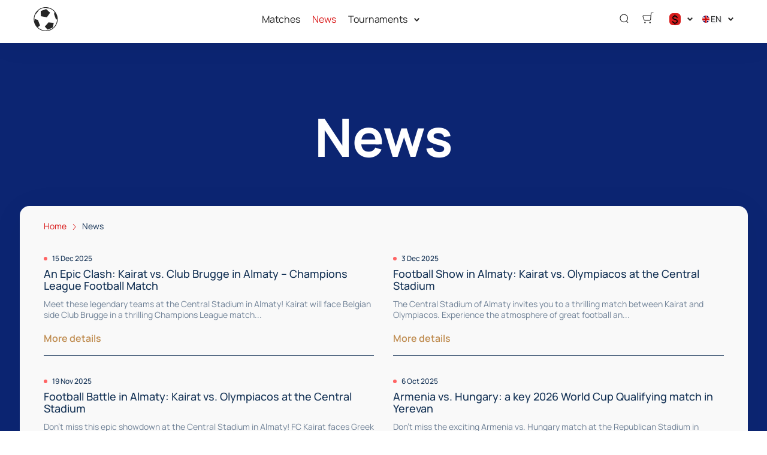

--- FILE ---
content_type: text/html; charset=utf-8
request_url: https://ticketsfootball.club/news
body_size: 30888
content:
<!DOCTYPE html><html lang="en"><head><meta charSet="utf-8"/><meta http-equiv="x-ua-compatible" content="ie=edge"/><meta name="viewport" content="width=device-width, initial-scale=1, shrink-to-fit=no"/><meta name="generator" content="Gatsby 5.11.0"/><meta name="viewport" content="width=device-width, initial-scale=1" data-gatsby-head="true"/><meta name="msapplication-TileColor" content="#ffffff" data-gatsby-head="true"/><meta name="msapplication-TileImage" content="/public/favicons/2054/ms-icon-144x144.png" data-gatsby-head="true"/><meta name="theme-color" content="#ffffff" data-gatsby-head="true"/><meta name="description" content="Interesting news about events and much more - " data-gatsby-head="true"/><meta name="keywords" content=", news, read, free, online, tickets" data-gatsby-head="true"/><meta property="og:title" content=" - latest news" data-gatsby-head="true"/><meta property="og:description" content="Interesting news about events and much more - " data-gatsby-head="true"/><meta property="og:url" content="/news" data-gatsby-head="true"/><meta property="og:image" content="/public/ogp-default.jpeg" data-gatsby-head="true"/><meta property="og:locale" content="en_US" data-gatsby-head="true"/><meta property="og:site_name" content="" data-gatsby-head="true"/><meta property="og:type" content="website" data-gatsby-head="true"/><style data-href="https://ticketsfootball.club/assets/v2/component---apps-client-src-templates-news-index-tsx.css?ver=615f71522c56b79c5ae5" data-identity="gatsby-global-css">.ScrollTop-module--button--f185b{background:#fff;border:none;border-radius:50%;bottom:-100%;box-shadow:0 5px 20px rgba(0,0,0,.15);color:#000;cursor:pointer;display:block;font-size:14px;height:40px;position:fixed;right:25px;transition:bottom .5s ease;width:40px;z-index:99}@media screen and (min-width:992px){.ScrollTop-module--button--f185b{font-size:18px;height:65px;width:65px}}.ScrollTop-module--button--f185b svg{stroke:currentColor;flex-shrink:0;height:1em;position:relative;top:.125em;transform:rotate(90deg);width:1em}.ScrollTop-module--isVisible--15d21{bottom:25px}.ScrollTop-module--hasTickets--b705d{bottom:120px}.Layout-module--wrapper--868ca{background-color:var(--ui_config_bg_color);color:#000;display:flex;flex-direction:column;flex-shrink:0;height:100%;margin:0;min-height:100vh;padding:0;position:relative}.Layout-module--wrapperBlack--8b098{color:#fff}.Layout-module--withPattern--9f3ef:after{background-image:var(--ui_config_bg_pattern);background-repeat:repeat;content:"";display:block;height:100%;left:0;opacity:var(--ui_config_bg_opacity);pointer-events:none;position:absolute;top:0;width:100%}.Layout-module--content--f9b2e{display:flex;flex-direction:column;flex-grow:1;position:relative;z-index:1}.ContentContainer-module--container--32443{margin:0 auto;max-width:100%;padding:0 16px;width:100%}@media screen and (min-width:992px){.ContentContainer-module--container--32443{max-width:992px;padding:0 40px}}@media screen and (min-width:1215px){.ContentContainer-module--container--32443{max-width:1215px}}@media screen and (min-width:1375px){.ContentContainer-module--container--32443{max-width:1375px;padding:0 80px}}.ContentWrapper-module--pageTitle--ec4b2{color:#000;font-size:88px;font-weight:700;line-height:1;margin:112px auto 72px;position:relative;text-align:center;z-index:1}@media screen and (max-width:1215px){.ContentWrapper-module--pageTitle--ec4b2{font-size:56px}}@media screen and (max-width:768px){.ContentWrapper-module--pageTitle--ec4b2{font-size:32px;margin:16px 0}}.ContentWrapper-module--whiteTitle--e6744{color:#fff}.ContentWrapper-module--container--ea5e2{border-radius:var(--ui_config_twisting);color:var(--ui_config_container_text_color);margin:0 auto 80px;max-width:100%;padding:24px 24px 40px;position:relative;width:100%}@media screen and (min-width:992px){.ContentWrapper-module--container--ea5e2{max-width:992px;padding:40px}}@media screen and (min-width:1215px){.ContentWrapper-module--container--ea5e2{max-width:1215px}}@media screen and (min-width:1375px){.ContentWrapper-module--container--ea5e2{max-width:1375px;padding:40px 80px 80px}}.ContentWrapper-module--withBreadcrumbs--cc923{padding:12px 24px 40px}@media screen and (min-width:992px){.ContentWrapper-module--withBreadcrumbs--cc923{padding:12px 40px 40px}}@media screen and (min-width:1375px){.ContentWrapper-module--withBreadcrumbs--cc923{padding:12px 80px 80px}}.ContentWrapper-module--withWrapper--3ed09{background:var(--ui_config_container_color);box-shadow:0 8px 64px rgba(0,0,0,.04)}.Breadcrumbs-module--container--1b946{font-size:14px;margin-bottom:24px;padding:8px 0}@media screen and (min-width:768px){.Breadcrumbs-module--container--1b946{padding:12px 0}}.Breadcrumbs-module--list--602b6{display:inline-flex;flex-wrap:wrap;list-style:none;margin:0;padding:0}.Breadcrumbs-module--item--30bf2{display:inline;position:relative}.Breadcrumbs-module--item--30bf2:not(:last-child) a,.Breadcrumbs-module--item--30bf2:not(:last-child) a:focus,.Breadcrumbs-module--item--30bf2:not(:last-child) a:hover{color:var(--ui_config_primary_color)}.Breadcrumbs-module--item--30bf2:last-child a{color:inherit;pointer-events:none}.Breadcrumbs-module--item--30bf2:last-child a svg{display:none}.Breadcrumbs-module--item--30bf2:last-child a:active,.Breadcrumbs-module--item--30bf2:last-child a:focus,.Breadcrumbs-module--item--30bf2:last-child a:hover{color:inherit}.Breadcrumbs-module--link--c161a{color:inherit;text-decoration:none;transition:.2s ease-in-out}.Breadcrumbs-module--icon--87776{margin:0 10px;vertical-align:middle}.Breadcrumbs-module--icon--87776 svg{stroke:currentColor}.Breadcrumbs-module--rtl--2153c .Breadcrumbs-module--icon--87776 svg{transform:rotate(180deg)}.Spinner-module--spinner--c798a{animation:Spinner-module--spin--90fbe 2s linear infinite;border-bottom-color:transparent!important;border-radius:50%;display:block;margin:0 auto}@keyframes Spinner-module--spin--90fbe{0%{transform:rotate(0)}to{transform:rotate(1turn)}}.Button-module--button--eeea7{border-radius:var(--ui_config_twisting);display:inline-block;font-family:inherit;font-size:16px;font-weight:700;line-height:1;outline:none;text-align:center;text-decoration:none;transition:.2s ease-in-out}.Button-module--button--eeea7:not(:disabled){cursor:pointer}.Button-module--button--eeea7:disabled{cursor:default;opacity:.5}.Button-module--text--f89b9{background:transparent;border:none;color:#bf8c50;cursor:pointer;font-family:Manrope;font-size:14px;font-weight:600;line-height:18px;margin:0;padding:0}@media screen and (min-width:992px){.Button-module--text--f89b9{font-size:16px;line-height:20px}}.Button-module--text--f89b9:hover{color:rgba(191,140,80,.6)}.Button-module--icon--42c5d{align-items:center;background:var(--ui_config_primary_color);border:1px solid var(--ui_config_primary_color);color:var(--contrast_color);display:inline-flex;height:48px;justify-content:center;padding:0;width:48px}.Button-module--icon--42c5d svg{fill:currentColor}.Button-module--icon--42c5d:focus,.Button-module--icon--42c5d:hover{background:var(--ui_config_primary_color_hover)}.Button-module--secondary--d43b9{background-color:transparent;border:1px solid #959595;color:#252525;font-weight:400;padding:16px 30px}.Button-module--secondary--d43b9:focus,.Button-module--secondary--d43b9:hover{border-color:#eaecee}.Button-module--secondary--d43b9:active{background-color:#eaecee;border-color:#eaecee}.Button-module--secondary--d43b9.Button-module--disabled--f49a9,.Button-module--secondary--d43b9:disabled{border-color:#eaecee;color:#959595}.Button-module--hollow--a3db4{background:transparent;border:1px solid var(--ui_config_primary_color);color:var(--ui_config_container_text_color);padding:15px 30px}.Button-module--hollow--a3db4:focus:not(:disabled),.Button-module--hollow--a3db4:hover:not(:disabled){background:var(--ui_config_primary_color);color:var(--contrast_color)}.Button-module--primary--b38c1{background:var(--ui_config_primary_color);border:1px var(--ui_config_primary_color);color:#fff;padding:15px 30px}.Button-module--primary--b38c1:focus,.Button-module--primary--b38c1:hover{background:var(--ui_config_primary_color_hover)}.Button-module--primary_2--bfc5b{background:var(--ui_config_primary_color);border:1px solid var(--ui_config_primary_color);color:#fff;font-size:16px;font-weight:400;line-height:20px;padding:16px 30px}.Button-module--primary_2--bfc5b:focus,.Button-module--primary_2--bfc5b:hover{background:var(--ui_config_primary_color_hover)}.Button-module--primary_2--bfc5b:active{background:transparent;color:inherit}.Button-module--primary_2--bfc5b.Button-module--disabled--f49a9,.Button-module--primary_2--bfc5b:disabled{background:#eaecee;border-color:#eaecee;color:#959595}.Button-module--fluid--ba067{display:block;padding:15px 8px;width:100%}.Button-module--fluid--ba067.Button-module--icon--42c5d{padding:0}.Button-module--sm--e2655{font-size:12px;font-weight:400}.Button-module--sm--e2655.Button-module--hollow--a3db4{padding:8px}.Button-module--lg--5d8cd{font-weight:400;padding:16px 48px}.Button-module--disabled--f49a9{cursor:not-allowed;pointer-events:none}.Section-module--container--2b517{padding-bottom:64px}.Section-module--container--2b517 img:not([class]){height:auto;max-width:100%}@media screen and (min-width:992px){.Section-module--container--2b517{padding-bottom:92px}}.Section-module--container--2b517:last-child{padding-bottom:0}.Section-module--title--77ab5{font-size:24px;font-weight:700;line-height:1;margin:0 0 32px}@media screen and (min-width:992px){.Section-module--title--77ab5{font-size:48px;margin-bottom:55px}}.Section-module--title_center--00a54{text-align:center}.Section-module--title_left--62809{text-align:left}.Section-module--rtl--d00e7.Section-module--theme_left--25282{text-align:right}.Pagination-module--container--5ab15{align-items:center;display:flex;flex-wrap:wrap;justify-content:center;width:100%}@media screen and (min-width:992px){.Pagination-module--container--5ab15{justify-content:space-between}}.Pagination-module--wrapper--82ff8{display:flex;height:40px}.Pagination-module--wrapper--82ff8>ul{display:flex;margin:0;padding:0;-webkit-user-select:none;user-select:none}.Pagination-module--wrapper--82ff8>ul>li{outline:none}.Pagination-module--wrapper--82ff8>ul>li>a{align-items:center;color:var(--ui_config_container_text_color);display:flex;height:100%;justify-content:center;outline:none;width:100%}.Pagination-module--wrapper--82ff8>ul li.next,.Pagination-module--wrapper--82ff8>ul li.previous{align-items:center;background:transparent;border:1px solid var(--ui_config_primary_color);border-radius:var(--ui_config_twisting);box-sizing:border-box;cursor:pointer;display:flex;font-size:14px;height:40px;justify-content:center;line-height:16px;transition:all .2s ease-in-out;width:80px}.Pagination-module--wrapper--82ff8>ul li.next svg,.Pagination-module--wrapper--82ff8>ul li.previous svg{stroke:currentColor}.Pagination-module--wrapper--82ff8>ul li.next:hover,.Pagination-module--wrapper--82ff8>ul li.previous:hover{background-color:var(--ui_config_primary_color24)}@media screen and (max-width:992px){.Pagination-module--wrapper--82ff8>ul li.next,.Pagination-module--wrapper--82ff8>ul li.previous{font-size:0;width:40px}}.Pagination-module--wrapper--82ff8>ul li.previous,.Pagination-module--wrapper--82ff8>ul li.previous svg{margin-right:8px}@media screen and (max-width:992px){.Pagination-module--wrapper--82ff8>ul li.previous svg{margin:0}}.Pagination-module--wrapper--82ff8>ul li.next:last-child{margin-left:9px}.Pagination-module--wrapper--82ff8>ul li.next:last-child svg{margin-left:8px}@media screen and (max-width:992px){.Pagination-module--wrapper--82ff8>ul li.next:last-child svg{margin:0}}.Pagination-module--wrapper--82ff8>ul li.next.disabled,.Pagination-module--wrapper--82ff8>ul li.previous.disabled{cursor:not-allowed;opacity:.4}.Pagination-module--wrapper--82ff8>ul li.next.disabled:hover,.Pagination-module--wrapper--82ff8>ul li.previous.disabled:hover{background-color:transparent}@media screen and (min-width:992px){.Pagination-module--wrapper--82ff8>ul li.next.disabled,.Pagination-module--wrapper--82ff8>ul li.previous.disabled{display:none}}.Pagination-module--wrapper--82ff8>ul li:not(.previous):not(.next){align-items:center;background-color:transparent;border:1px solid var(--ui_config_primary_color);color:var(--ui_config_container_text_color);cursor:pointer;display:flex;font-size:14px;height:40px;justify-content:center;line-height:16px;margin-right:-1px;text-align:center;transition:all .2s ease-in-out;width:40px}.Pagination-module--wrapper--82ff8>ul li:not(.previous):not(.next):hover{background-color:var(--ui_config_primary_color24)}.Pagination-module--wrapper--82ff8>ul li:not(.previous):not(.next).selected{background-color:var(--ui_config_primary_color64);pointer-events:none}.Pagination-module--wrapper--82ff8>ul>li:nth-child(2){border-radius:var(--ui_config_twisting) 0 0 var(--ui_config_twisting)}.Pagination-module--wrapper--82ff8>ul>li:nth-last-child(2){border-radius:0 var(--ui_config_twisting) var(--ui_config_twisting) 0;width:40px}.Pagination-module--loadMore--15ef3{display:flex;justify-content:center;margin-bottom:16px;text-align:center;width:100%}.Grid-module--grid--2b281{display:flex;flex-wrap:wrap;margin:0 -16px}.Grid-module--gridItem--5ba28{box-sizing:border-box;display:flex;flex-direction:column;padding:0 16px 16px}@media screen and (max-width:992px){.Grid-module--gridItem--5ba28{width:50%!important}}@media screen and (max-width:768px){.Grid-module--gridItem--5ba28{width:100%!important}}@media screen and (max-width:1215px){.Grid-module--col_4--87cbf .Grid-module--gridItem--5ba28{width:33.3333333333%}.Grid-module--col_5--e9d74 .Grid-module--gridItem--5ba28{width:25%}}.Grid-module--withoutPaddings--d798f{margin:0}.Grid-module--withoutPaddings--d798f .Grid-module--gridItem--5ba28{padding:0}@media screen and (max-width:768px){.Grid-module--mobileCarousel--5a805{flex-wrap:nowrap;overflow:hidden;overflow-x:auto}.Grid-module--mobileCarousel--5a805>div{flex-shrink:0;width:300px!important}}.NewsPreviewContainer-module--buttonWrapper--548e0{margin-top:48px;text-align:center}.NewsPreviewContainer-module--placeholder--bb2ee{background-color:#f5f5f5;height:450px;width:100%}.NewsPreviewContainer-module--empty--67e51{font-size:24px;font-weight:400;text-align:center;width:100%}.NewsPreviewContainer-module--swiper_13--71f3b,.NewsPreviewContainer-module--swiper_15--b3a8b{padding:0 24px}.NewsPreviewContainer-module--swiper_13--71f3b .swiper-slide,.NewsPreviewContainer-module--swiper_15--b3a8b .swiper-slide{height:auto;padding-bottom:16px}.NewsPreviewContainer-module--swiper_13--71f3b .swiper-slide>a,.NewsPreviewContainer-module--swiper_15--b3a8b .swiper-slide>a{margin:0}.NewsPreviewContainer-module--swiper_13--71f3b .swiper-button-next,.NewsPreviewContainer-module--swiper_13--71f3b .swiper-button-prev,.NewsPreviewContainer-module--swiper_15--b3a8b .swiper-button-next,.NewsPreviewContainer-module--swiper_15--b3a8b .swiper-button-prev{align-items:center;border:none;box-shadow:0 0 15px -10px rgba(0,0,0,.8);cursor:pointer;display:flex;height:40px;justify-content:center;position:absolute;top:80px;transform:none;width:40px;z-index:1}@media screen and (min-width:768px){.NewsPreviewContainer-module--swiper_13--71f3b .swiper-button-next,.NewsPreviewContainer-module--swiper_13--71f3b .swiper-button-prev,.NewsPreviewContainer-module--swiper_15--b3a8b .swiper-button-next,.NewsPreviewContainer-module--swiper_15--b3a8b .swiper-button-prev{top:50%;transform:translateY(-50%)}}@media screen and (min-width:1920px){.NewsPreviewContainer-module--swiper_13--71f3b .swiper-button-next,.NewsPreviewContainer-module--swiper_13--71f3b .swiper-button-prev,.NewsPreviewContainer-module--swiper_15--b3a8b .swiper-button-next,.NewsPreviewContainer-module--swiper_15--b3a8b .swiper-button-prev{height:50px;width:50px}}.NewsPreviewContainer-module--swiper_13--71f3b .swiper-button-next:after,.NewsPreviewContainer-module--swiper_13--71f3b .swiper-button-prev:after,.NewsPreviewContainer-module--swiper_15--b3a8b .swiper-button-next:after,.NewsPreviewContainer-module--swiper_15--b3a8b .swiper-button-prev:after{color:var(--ui_config_container_text_color);font-family:swiper-icons;font-size:18px;font-variant:normal;letter-spacing:0;line-height:1;text-transform:none}.NewsPreviewContainer-module--swiper_13--71f3b .swiper-button-next,.NewsPreviewContainer-module--swiper_15--b3a8b .swiper-button-next{right:0}.NewsPreviewContainer-module--swiper_13--71f3b .swiper-button-next:after,.NewsPreviewContainer-module--swiper_15--b3a8b .swiper-button-next:after{content:"next"}.NewsPreviewContainer-module--swiper_13--71f3b .swiper-button-prev,.NewsPreviewContainer-module--swiper_15--b3a8b .swiper-button-prev{left:0}.NewsPreviewContainer-module--swiper_13--71f3b .swiper-button-prev:after,.NewsPreviewContainer-module--swiper_15--b3a8b .swiper-button-prev:after{content:"prev"}.NewsPreviewContainer-module--swiper_15--b3a8b .swiper-button-next,.NewsPreviewContainer-module--swiper_15--b3a8b .swiper-button-prev{background:var(--contrast_color);border-radius:50%}.NewsPreviewContainer-module--swiper_13--71f3b .swiper-button-next,.NewsPreviewContainer-module--swiper_13--71f3b .swiper-button-prev{background:var(--ui_config_primary_color);border-radius:8px}.NewsPreviewContainer-module--grid20--09cd6{display:flex;flex-wrap:wrap;margin:0 -10px;overflow-x:auto}.NewsPreviewContainer-module--gridItem--56a91{flex-grow:1;padding:0 10px 20px;width:100%}@media screen and (min-width:768px){.NewsPreviewContainer-module--gridItem--56a91{width:50%}}@media screen and (min-width:992px){.NewsPreviewContainer-module--gridItem--56a91{width:25%}.NewsPreviewContainer-module--gridItem--56a91:nth-child(5n+1){width:50%}}.NewsPreviewContainer-module--mobileCarousel--919bc{flex-wrap:nowrap;margin:0 -24px;padding:0 24px}.NewsPreviewContainer-module--mobileCarousel--919bc .NewsPreviewContainer-module--gridItem--56a91{flex-shrink:0;width:328px}.NewsPreviewContainer-module--grid18--d67c2{flex-wrap:nowrap;margin:0 -24px;overflow-x:auto;padding:0 24px}@media screen and (max-width:1439px){.NewsPreviewContainer-module--grid18--d67c2>div{flex-shrink:0;width:328px!important}.NewsPreviewContainer-module--grid18--d67c2>div a{height:100%}}@media screen and (min-width:992px){.NewsPreviewContainer-module--grid21--31269>div{flex-grow:1}.NewsPreviewContainer-module--grid21--31269>div:nth-child(5n+1){width:50%!important}}@media screen and (min-width:1440px){.NewsPreviewContainer-module--grid24--bfa4c>div{width:25%!important}.NewsPreviewContainer-module--grid24--bfa4c>div:nth-child(3n+1){width:50%!important}}@media screen and (max-width:1439px){.NewsPreviewContainer-module--grid25--62bb5>div{width:100%!important}}.NewsPreviewContainer-module--grid26Row--b9eb7 a{margin:0 0 20px}@media screen and (min-width:992px){.NewsPreviewContainer-module--grid26Row--b9eb7{display:flex;margin:0 -10px 44px}.NewsPreviewContainer-module--grid26Row--b9eb7 a{margin:0}.NewsPreviewContainer-module--grid26LargeItem--f4582{margin:0;padding:0 10px;width:100%}.NewsPreviewContainer-module--grid26LargeItem--f4582 a{border:none}.NewsPreviewContainer-module--grid26LargeItem--f4582 span.picture{display:block!important}.NewsPreviewContainer-module--grid26Column--c1fcb{display:flex;flex-direction:column;justify-content:space-between;padding:0 10px;width:100%}}.NewsPreviewContainer-module--grid27--fd0a4{margin:0 -10px}.NewsPreviewContainer-module--grid27--fd0a4>div{padding:0 10px 12px}@media screen and (min-width:992px){.NewsPreviewContainer-module--grid27--fd0a4>div{padding:0 10px 20px!important}}.ErrorPageContent-module--container--ed6fc{background:#fff;border-radius:50%;color:#000;margin:40px auto;padding:16px;position:relative;width:90%}.ErrorPageContent-module--container--ed6fc:before{content:"";display:block;padding-top:100%}@media screen and (min-width:768px){.ErrorPageContent-module--container--ed6fc{width:75%}}@media screen and (min-width:992px){.ErrorPageContent-module--container--ed6fc{width:50%}}.ErrorPageContent-module--content--9caa8{left:50%;position:absolute;text-align:center;top:50%;transform:translate(-50%,-50%);width:90%}.ErrorPageContent-module--title--4b0fb{font-size:32px;font-weight:700;line-height:1;margin:0 0 24px;padding:0}@media screen and (min-width:768px){.ErrorPageContent-module--title--4b0fb{font-size:56px}}@media screen and (min-width:1215px){.ErrorPageContent-module--title--4b0fb{font-size:88px}}.ErrorPageContent-module--text--933bc{font-size:20px;letter-spacing:-.01em;line-height:1.2;margin:0 0 24px;padding:0}@media screen and (min-width:992px){.ErrorPageContent-module--text--933bc{margin:0 0 56px}}</style><style data-href="https://ticketsfootball.club/assets/v2/styles.css?ver=615f71522c56b79c5ae5" data-identity="gatsby-global-css">@font-face{font-display:swap;font-family:Oswald;font-style:normal;font-weight:400;src:url(https://ticketsfootball.club/assets/v2/static/oswald-v49-cyrillic_latin-regular-e00d75bdcf92202123c140115a6f8b9b.woff2) format("woff2")}@font-face{font-display:swap;font-family:Oswald;font-style:normal;font-weight:700;src:url(https://ticketsfootball.club/assets/v2/static/oswald-v49-cyrillic_latin-700-df91ee3431f7a0bac10fb9428cc60c93.woff2) format("woff2")}@font-face{font-display:swap;font-family:Manrope;font-style:normal;font-weight:400;src:url(https://ticketsfootball.club/assets/v2/static/manrope-v14-cyrillic_latin-regular-7ef652c29e757402aa5ed78d8f9649d0.woff2) format("woff2")}@font-face{font-display:swap;font-family:Manrope;font-style:normal;font-weight:500;src:url(https://ticketsfootball.club/assets/v2/static/manrope-v14-cyrillic_latin-500-7ba3deb20e9068ed828f9d008701050c.woff2) format("woff2")}@font-face{font-display:swap;font-family:Manrope;font-style:normal;font-weight:600;src:url(https://ticketsfootball.club/assets/v2/static/manrope-v14-cyrillic_latin-600-13f3bea54476f960f5928249da85f3a0.woff2) format("woff2")}@font-face{font-display:swap;font-family:Manrope;font-style:normal;font-weight:700;src:url(https://ticketsfootball.club/assets/v2/static/manrope-v14-cyrillic_latin-700-f2c86a02a2d2193c65f1876734affc9a.woff2) format("woff2")}body{font-family:Manrope;font-size:16px;margin:0;overflow-anchor:none;padding:0}*{box-sizing:border-box}.lng-ar{direction:rtl}#nprogress{pointer-events:none}#nprogress .bar{background:var(--ui_config_primary_color);height:2px;left:0;position:fixed;top:0;width:100%;z-index:1031}#nprogress .peg{box-shadow:0 0 10px var(--ui_config_primary_color),0 0 5px var(--ui_config_primary_color);display:block;height:100%;opacity:1;position:absolute;right:0;transform:rotate(3deg) translateY(-4px);width:100px}#nprogress .spinner{display:none}.nprogress-custom-parent{overflow:hidden;position:relative}.nprogress-custom-parent #nprogress .bar,.nprogress-custom-parent #nprogress .spinner{position:absolute}.u-scroll-lock{height:100vh;overflow:hidden;position:relative}.u-hide-header,.u-hide-scroll-top{z-index:0!important}.u-hide{display:none!important}.react-datepicker__aria-live{border:0;-webkit-clip-path:circle(0);clip-path:circle(0);height:1px;margin:-1px;overflow:hidden;padding:0;position:absolute;white-space:nowrap;width:1px}.Toastify__toast-container{max-width:400px;width:auto!important}</style><link data-chunk="dynamic-Header" rel="preload" as="script" href="https://ticketsfootball.club/assets/v2/commons.js?ver=615f71522c56b79c5ae5"/><link data-chunk="dynamic-Header" rel="preload" as="script" href="https://ticketsfootball.club/assets/v2/742eca163afc3ebefc2f439f0f868b96db0505b0.js?ver=615f71522c56b79c5ae5"/><link data-chunk="dynamic-Header" rel="preload" as="script" href="https://ticketsfootball.club/assets/v2/6d63223b3fe7b42444d96fb2c41c2c82997020ce.js?ver=615f71522c56b79c5ae5"/><link data-chunk="dynamic-Header" rel="preload" as="script" href="https://ticketsfootball.club/assets/v2/2aa8599262ab786113ffc65c730c7731afbf4582.js?ver=615f71522c56b79c5ae5"/><link data-chunk="dynamic-Header" rel="preload" as="script" href="https://ticketsfootball.club/assets/v2/6b869e5a2645949934fb04037573e68e9fd652f8.js?ver=615f71522c56b79c5ae5"/><link data-chunk="dynamic-Header" rel="preload" as="script" href="https://ticketsfootball.club/assets/v2/0b5a3b51c1506b37a39808866232b2621a6aaa31.js?ver=615f71522c56b79c5ae5"/><link data-chunk="dynamic-Header" rel="preload" as="script" href="https://ticketsfootball.club/assets/v2/51630469e5deabac6f5ed8fb5215bdb1f0e1e8be.js?ver=615f71522c56b79c5ae5"/><link data-chunk="dynamic-Header" rel="preload" as="script" href="https://ticketsfootball.club/assets/v2/3022b1db54fd1f5579e94dd866536a3a2eae87ab.js?ver=615f71522c56b79c5ae5"/><link data-chunk="dynamic-Header" rel="preload" as="script" href="https://ticketsfootball.club/assets/v2/dynamic-Header.js?ver=615f71522c56b79c5ae5"/><link data-chunk="dynamic-Logo" rel="preload" as="script" href="https://ticketsfootball.club/assets/v2/dynamic-Logo.js?ver=615f71522c56b79c5ae5"/><link data-chunk="assets-icons-logo-33" rel="preload" as="script" href="https://ticketsfootball.club/assets/v2/assets-icons-logo-33.js?ver=615f71522c56b79c5ae5"/><link data-chunk="dynamic-NewsCard" rel="preload" as="script" href="https://ticketsfootball.club/assets/v2/dynamic-NewsCard.js?ver=615f71522c56b79c5ae5"/><link data-chunk="dynamic-Footer" rel="preload" as="script" href="https://ticketsfootball.club/assets/v2/dynamic-Footer.js?ver=615f71522c56b79c5ae5"/><title data-gatsby-head="true"> - latest news</title><link rel="apple-touch-icon" sizes="57x57" href="/public/favicons/2054/apple-icon-57x57.png" data-gatsby-head="true"/><link rel="apple-touch-icon" sizes="60x60" href="/public/favicons/2054/apple-icon-60x60.png" data-gatsby-head="true"/><link rel="apple-touch-icon" sizes="72x72" href="/public/favicons/2054/apple-icon-72x72.png" data-gatsby-head="true"/><link rel="apple-touch-icon" sizes="76x76" href="/public/favicons/2054/apple-icon-76x76.png" data-gatsby-head="true"/><link rel="apple-touch-icon" sizes="114x114" href="/public/favicons/2054/apple-icon-114x114.png" data-gatsby-head="true"/><link rel="apple-touch-icon" sizes="120x120" href="/public/favicons/2054/apple-icon-120x120.png" data-gatsby-head="true"/><link rel="apple-touch-icon" sizes="144x144" href="/public/favicons/2054/apple-icon-144x144.png" data-gatsby-head="true"/><link rel="apple-touch-icon" sizes="152x152" href="/public/favicons/2054/apple-icon-152x152.png" data-gatsby-head="true"/><link rel="apple-touch-icon" sizes="180x180" href="/public/favicons/2054/apple-icon-180x180.png" data-gatsby-head="true"/><link rel="icon" type="image/png" sizes="192x192" href="/public/favicons/2054/android-icon-192x192.png" data-gatsby-head="true"/><link rel="icon" type="image/png" sizes="32x32" href="/public/favicons/2054/favicon-32x32.png" data-gatsby-head="true"/><link rel="icon" type="image/png" sizes="96x96" href="/public/favicons/2054/favicon-96x96.png" data-gatsby-head="true"/><link rel="icon" type="image/png" sizes="16x16" href="/public/favicons/2054/favicon-16x16.png" data-gatsby-head="true"/><link rel="manifest" href="/public/favicons/2054/manifest.json" data-gatsby-head="true"/><style data-gatsby-head="true">
            :root {
              
  --ui_config_container_text_color: #143255;
  --ui_config_container_text_color64: rgba(20,50,85,0.64);
  --ui_config_container_text_color50: rgba(20,50,85,0.5);
  --ui_config_container_text_color40: rgba(20,50,85,0.4);
  --ui_config_container_text_color30: rgba(20,50,85,0.3);
  --ui_config_container_text_color24: rgba(20,50,85,0.24);
  --ui_config_container_text_color20: rgba(20,50,85,0.2);
  --ui_config_container_text_color12: rgba(20,50,85,0.12);
  --ui_config_container_text_color10: rgba(20,50,85,0.1);
  --ui_config_container_text_color08: rgba(20,50,85,0.08);
  --ui_config_container_text_color05: rgba(20,50,85,0.05);
  --ui_config_container_text_color03: rgba(20,50,85,0.03);
  --ui_config_container_text_color_lighten60: #afcbec;
  --ui_config_container_color: #f9f9f9;
  --ui_config_container_color30: rgba(249,249,249,0.3);
  --ui_config_container_color50: rgba(249,249,249,0.5);
  --ui_button_active_color: #ae1717;
  --ui_button_color: #0c2572;
  --ui_config_primary_color: #da1d1d;
  --ui_config_primary_color_hover: #e64444;
  --ui_config_primary_color_darken12: #a41616;
  --ui_config_primary_color_lighten12: #e74d4d;
  --ui_config_primary_color12: rgba(218,29,29,0.12);
  --ui_config_primary_color20: rgba(218,29,29,0.2);
  --ui_config_primary_color24: rgba(218,29,29,0.24);
  --ui_config_primary_color30: rgba(218,29,29,0.3);
  --ui_config_primary_color40: rgba(218,29,29,0.4);
  --ui_config_primary_color60: rgba(218,29,29,0.6);
  --ui_config_primary_color64: rgba(218,29,29,0.64);
  --ui_config_primary_color80: rgba(218,29,29,0.8);
  --ui_config_secondary_color: #0c2572;
  --ui_config_secondary_color24: rgba(12,37,114,0.24);
  --ui_config_secondary_color40: rgba(12,37,114,0.4);
  --ui_config_twisting: 16px;
  --contrast_color: #f9f9f9;
  --contrast_color_darken: #eaeaea;
  --topline_background_color: #eaeaea;
  --ui_config_bg_color: #0c2572;
  --ui_config_bg_color30: rgba(12,37,114,0.3);
  --ui_config_banner_blackout: 0.5;
  --ui_config_bg_opacity: 0.2;
  

            }
          </style><link rel="preconnect" href="https://cdn.pbilet.com" data-gatsby-head="true"/><link rel="dns-prefetch" href="https://cdn.pbilet.com" data-gatsby-head="true"/><link rel="canonical" href="https://ticketsfootball.club/news" data-gatsby-head="true"/><link rel="alternate" hrefLang="ru" href="https://ticketsfootball.club/ru/news" data-gatsby-head="true"/><link rel="alternate" hrefLang="en" href="https://ticketsfootball.club/news" data-gatsby-head="true"/><link rel="alternate" hrefLang="de" href="https://ticketsfootball.club/de/news" data-gatsby-head="true"/><script data-gatsby-head="true">(function(w, d, s, l, i) {
        w[l] = w[l] || [];
        w[l].push({ "gtm.start": new Date().getTime(), event: "gtm.js" });
        var f = d.getElementsByTagName(s)[0],
          j = d.createElement(s),
          dl = l != "dataLayer" ? "&l=" + l : "";
        j.async = true;
        j.src = "https://www.googletagmanager.com/gtm.js?id=" + i + dl;
        f.parentNode.insertBefore(j, f);
      })(window, document, "script", "dataLayer", "GTM-WTF4MCC");
</script><script type="application/ld+json" data-gatsby-head="true">{"@context":"https://schema.org","@type":"Organization","name":"","url":"https://ticketsfootball.club","description":"Interesting news about events and much more - ","brand":{"@type":"Brand","name":""},"address":{"@type":"PostalAddress","streetAddress":"DSO-IFZA, Dubai Silicon Oasis, Dubai","addressCountry":"en"},"contactPoint":{"@type":"ContactPoint","contactType":"customer service","email":"info@ticketsfootball.club","availableLanguage":["ru","en","de"]}}</script><style data-href="/assets/v2/dynamic-Footer.css?ver=615f71522c56b79c5ae5" data-identity="gatsby-global-css">.ContentContainer-module--container--32443{margin:0 auto;max-width:100%;padding:0 16px;width:100%}@media screen and (min-width:992px){.ContentContainer-module--container--32443{max-width:992px;padding:0 40px}}@media screen and (min-width:1215px){.ContentContainer-module--container--32443{max-width:1215px}}@media screen and (min-width:1375px){.ContentContainer-module--container--32443{max-width:1375px;padding:0 80px}}.Footer-4-module--container--8aa52{background-color:var(--ui_config_secondary_color);color:#fff;margin-top:auto;padding:40px 24px 24px;position:relative;z-index:1}@media(min-width:768px){.Footer-4-module--container--8aa52{padding:55px 0}}.Footer-4-module--content--381d7{align-items:center;display:flex;flex-direction:column;justify-content:center}.Footer-4-module--logoWrapper--7ea69{display:flex;justify-content:center;margin-bottom:16px;position:relative;width:100%}.Footer-4-module--logoWrapper--7ea69 a{margin:0}.Footer-4-module--logoWrapper--7ea69 svg{flex-shrink:1}@media screen and (min-width:768px){.Footer-4-module--logoWrapper--7ea69{margin-bottom:40px}.Footer-4-module--logoWrapper--7ea69 svg{flex-shrink:0}}.Footer-4-module--menu--cb232{display:flex;flex-direction:column;flex-wrap:wrap;justify-content:center;list-style:none;margin:0;padding:0;text-align:center;width:100%}@media screen and (min-width:768px){.Footer-4-module--menu--cb232{flex-direction:row;text-align:initial}}.Footer-4-module--link--dc848{color:#fff;display:block;font-size:15px;line-height:1.41;margin:0 16px 16px;text-decoration:none;transition:.2s ease-in-out}.Footer-4-module--link--dc848:focus,.Footer-4-module--link--dc848:hover{color:var(--ui_config_primary_color)}@media screen and (max-width:768px){.Footer-4-module--link--dc848{font-size:17px;margin:0 25px 20px}}.Footer-4-module--secondaryLink--98be8{color:hsla(0,0%,100%,.6)}@media screen and (min-width:768px){.Footer-4-module--secondaryLink--98be8{font-size:15px;margin:0 15px 20px}}.Footer-4-module--phoneLink--9d6fe{font-weight:700}.Footer-4-module--footerText--0eb49{color:#fff;font-size:15px;line-height:1.6;margin:22px 0 0;opacity:.3;text-align:center}.Footer-4-module--scrollTop--6d699{background:transparent;border:none;color:#fff;cursor:pointer;font-family:inherit;font-size:15px;line-height:1.6;margin:0;opacity:.4;padding:0;position:absolute;right:30px;top:20px;transition:.2s ease-in-out}.Footer-4-module--scrollTop--6d699:focus,.Footer-4-module--scrollTop--6d699:hover{opacity:1}.Footer-4-module--payments--18bc6{align-items:center;display:flex}.Footer-4-module--payments--18bc6 svg{display:block;height:20px;padding:0 10px;width:auto}svg.Footer-4-module--visa--aa398{height:20px}svg.Footer-4-module--mastercard--9feec{height:34px}svg.Footer-4-module--amex--c2de4{height:42px}.Footer-4-module--sameColors--6382a .Footer-4-module--link--dc848:focus,.Footer-4-module--sameColors--6382a .Footer-4-module--link--dc848:hover{color:inherit}</style><style data-href="/assets/v2/dynamic-NewsCard.css?ver=615f71522c56b79c5ae5" data-identity="gatsby-global-css">.NewsCard-24-module--container--9d91e{border-bottom:1px solid var(--ui_config_container_text_color);color:inherit;display:flex;flex-direction:column;height:100%;margin-bottom:20px;overflow:hidden;padding-bottom:20px;text-decoration:none}.NewsCard-24-module--container--9d91e:focus h3,.NewsCard-24-module--container--9d91e:hover h3{color:var(--ui_config_primary_color)}@media screen and (min-width:992px){.NewsCard-24-module--container--9d91e{padding-bottom:18px}}.NewsCard-24-module--date--593f0{font-family:Manrope;font-size:12px;font-style:normal;font-weight:500;line-height:14px;margin:0 0 8px;padding:0 14px;position:relative}.NewsCard-24-module--date--593f0:before{background:#ff6565;border-radius:50%;content:"";height:6px;left:0;position:absolute;top:50%;transform:translateY(-50%);width:6px}.NewsCard-24-module--title--5ca35{color:inherit;font-family:Manrope;font-size:16px;font-style:normal;font-weight:500;line-height:18px;margin:0 0 12px}@media screen and (min-width:992px){.NewsCard-24-module--title--5ca35{font-size:18px;line-height:20px}}.NewsCard-24-module--text--d2218{font-family:Manrope;font-size:14px;font-style:normal;font-weight:400;line-height:18px;margin:0 0 20px;opacity:.6}.NewsCard-24-module--button--964bd{background-color:transparent;border:none;color:#bf8c50;cursor:pointer;font-family:Manrope;font-size:16px;font-style:normal;font-weight:600;line-height:20px;margin:auto 0 0;padding:0;text-align:initial}.NewsCard-24-module--rtl--cf48e .NewsCard-24-module--date--593f0:before{left:auto;right:0}.NewsCard-24-module--linkReset--94afe{all:unset;color:inherit;cursor:pointer;display:inline;text-decoration:none}</style><style data-href="/assets/v2/dynamic-Logo.css?ver=615f71522c56b79c5ae5" data-identity="gatsby-global-css">.LogoIcon-module--icon--9d779{align-items:center;color:inherit;cursor:pointer;display:flex;flex-shrink:0;font-size:0;height:40px;justify-content:center;margin:0 20px 0 0;width:40px}.LogoIcon-module--iconLong--69244{max-width:100%;width:auto}.LogoIcon-module--iconLong--69244 svg{max-width:100%;width:auto!important}.LogoIcon-module--svg--a441f{fill:#fff;flex-shrink:0;height:100%;width:auto;z-index:1}a.LogoIcon-module--mobileSmall--01635{margin:0 8px 0 0}a.LogoIcon-module--mobileSmall--01635.LogoIcon-module--iconLong--69244 svg{max-width:72px}@media screen and (min-width:420px){a.LogoIcon-module--mobileSmall--01635.LogoIcon-module--iconLong--69244 svg{max-width:100%}}@media screen and (min-width:480px){a.LogoIcon-module--mobileSmall--01635{margin:0 20px 0 0}}.LogoIcon-module--rtl--622d8{margin:0 0 0 20px}.LogoIcon-module--rtl--622d8.LogoIcon-module--mobileSmall--01635{margin:0 0 0 8px}@media screen and (min-width:480px){.LogoIcon-module--rtl--622d8.LogoIcon-module--mobileSmall--01635{margin:0 0 0 20px}}</style><style data-href="/assets/v2/dynamic-Header.css?ver=615f71522c56b79c5ae5" data-identity="gatsby-global-css">.Header-25-module--header--33419{display:flex;flex-direction:column;left:0;max-height:100%;position:fixed;top:0;width:100%;z-index:400}.Header-25-module--header--33419 .fade-enter{opacity:0}.Header-25-module--header--33419 .fade-enter-active{opacity:1;transition:opacity .3s}.Header-25-module--header--33419 .fade-exit{opacity:1}.Header-25-module--header--33419 .fade-exit-active{opacity:1;transition:opacity .3s}.Header-25-module--content--caa53{align-items:center;color:#fff;display:flex;max-width:100%;min-height:40px;padding:12px 16px;transition:background-color .2s ease-in-out}@media screen and (min-width:992px){.Header-25-module--content--caa53{padding:12px 56px 20px}}@media screen and (min-width:1440px){.Header-25-module--content--caa53{padding:12px 73px 20px}}.Header-25-module--withBg--baf27{background-color:#fff;box-shadow:0 4px 50px rgba(0,0,0,.04);color:#252525}.Header-25-module--seo--bd58d{display:none}.Header-25-module--rightBar--5fd08{align-items:center;display:flex;margin-left:auto}.Header-25-module--searchToggler--536c6{align-items:center;background-color:transparent;border:0;color:inherit;cursor:pointer;display:flex;height:40px;justify-content:center;margin:0;order:3;padding:0;width:40px}.Header-25-module--searchToggler--536c6:focus,.Header-25-module--searchToggler--536c6:hover{color:var(--ui_config_primary_color)}.Header-25-module--searchToggler--536c6 svg{fill:currentColor;padding-bottom:2px}@media screen and (min-width:992px){.Header-25-module--searchToggler--536c6{order:0}}.Header-25-module--phones--534ae{order:4}@media screen and (min-width:992px){.Header-25-module--phones--534ae{order:-1}}.Header-25-module--phoneIcon--f1c99{fill:none!important;stroke:currentColor}.Header-25-module--cart--0cfb7{order:5}.Header-25-module--cart--0cfb7 span{border-radius:50%;left:5px;right:auto;top:0}.Header-25-module--cart--0cfb7 svg{fill:none;stroke:currentColor;margin-bottom:6px}@media screen and (min-width:992px){.Header-25-module--cart--0cfb7{order:0}}.Header-25-module--currencySwitcher--54eb5 .dropdown-menu{border-radius:16px;box-shadow:0 20px 50px rgba(0,0,0,.2);min-width:133px;padding:8px}.Header-25-module--currencySwitcher--54eb5 .dropdown-menu button{border-radius:8px;font-size:14px;font-weight:400;line-height:18px;padding:6px 12px;transition:.2s ease-in-out}.Header-25-module--currencySwitcher--54eb5 .dropdown-menu button:focus,.Header-25-module--currencySwitcher--54eb5 .dropdown-menu button:hover{background:#eaecee}@media screen and (max-width:992px){.Header-25-module--currencySwitcher--54eb5{order:1}}.Header-25-module--langSwitcher--09b0a .dropdown-toggler{font-size:14px;font-weight:400;line-height:1}.Header-25-module--langSwitcher--09b0a .dropdown-toggler .picture{border-radius:50%;flex-shrink:0;height:12px;margin:0 2px 0 0;order:-1;width:12px}.Header-25-module--langSwitcher--09b0a .dropdown-toggler .picture img{object-fit:cover!important}.Header-25-module--langSwitcher--09b0a .dropdown-menu{border-radius:16px;box-shadow:0 20px 50px rgba(0,0,0,.2);min-width:133px;padding:8px}.Header-25-module--langSwitcher--09b0a .dropdown-menu button{border-radius:8px;font-size:14px;font-weight:400;line-height:18px;padding:6px 12px;transition:.2s ease-in-out}.Header-25-module--langSwitcher--09b0a .dropdown-menu button:focus,.Header-25-module--langSwitcher--09b0a .dropdown-menu button:hover{background:#eaecee}.Header-25-module--langSwitcher--09b0a .dropdown-menu button{justify-content:flex-start}.Header-25-module--langSwitcher--09b0a .dropdown-menu button .picture{border-radius:50%;height:12px;margin-right:4px;order:-1;overflow:hidden;width:12px}.Header-25-module--langSwitcher--09b0a .dropdown-menu button .picture img{object-fit:cover!important}@media screen and (max-width:992px){.Header-25-module--langSwitcher--09b0a{font-size:14px!important;font-weight:400!important;line-height:1;order:2}.Header-25-module--langSwitcher--09b0a .Header-25-module--picture--d6d47{border-radius:50%;flex-shrink:0;height:12px;margin:0 2px 0 0;order:-1;width:12px}.Header-25-module--langSwitcher--09b0a .Header-25-module--picture--d6d47 img{object-fit:cover!important}}div.Header-25-module--reseller--8c31e{background-color:#000!important;padding:5px 35px!important}@media screen and (min-width:992px){div.Header-25-module--reseller--8c31e{padding:5px 56px!important}}@media screen and (min-width:1440px){div.Header-25-module--reseller--8c31e{padding:5px 73px!important}}.Header-25-module--rtl--89161 .dropdown-toggler .picture{margin:0 0 0 2px}.Header-25-module--rtl--89161 .Header-25-module--rightBar--5fd08{margin-left:0;margin-right:auto}.HeaderCart-module--cart--a03da{align-items:center;color:inherit;display:flex;flex-shrink:0;height:40px;justify-content:center;margin:0;min-width:40px;padding:0;position:relative;text-decoration:none}.HeaderCart-module--cart--a03da svg{flex-shrink:0}.HeaderCart-module--cart--a03da:focus,.HeaderCart-module--cart--a03da:hover{color:var(--ui_config_primary_color)}a.HeaderCart-module--mobileSmall--f6dbb{height:28px;min-width:28px}@media screen and (min-width:480px){a.HeaderCart-module--mobileSmall--f6dbb{height:40px;min-width:40px}}.HeaderCart-module--firstCart--4c925 svg{fill:currentColor}@media screen and (max-width:1440px){.HeaderCart-module--secondCart--a9b2d svg{height:20px}.HeaderCart-module--secondCart--a9b2d svg path{stroke-width:2}}.HeaderCart-module--cartCount--80f63{align-items:center;background-color:#d71a1a;border-radius:6px;color:#fff;display:flex;font-size:12px;font-weight:700;height:16px;justify-content:center;line-height:16px;position:absolute;right:0;top:0;width:16px}.HeaderCart-module--label--da37f{color:inherit;display:none;font-size:20px;padding:0 15px}.HeaderCart-module--withLabel--ae39d .HeaderCart-module--cartCount--80f63{left:15px;right:auto}.HeaderCart-module--withLabel--ae39d .HeaderCart-module--label--da37f{display:none}@media screen and (min-width:992px){.HeaderCart-module--withLabel--ae39d .HeaderCart-module--label--da37f{display:inline-block}}.HeaderDropdown-module--transitionEnter--53c27{opacity:0}.HeaderDropdown-module--transitionEnterActive--7ffc7{opacity:1;transition:opacity .2s}.HeaderDropdown-module--transitionExit--ef6a9{opacity:1}.HeaderDropdown-module--transitionExitActive--d6c80{opacity:0;transition:opacity .2s}.HeaderDropdown-module--dropdownContainer--12944{margin:0 0 0 16px;position:relative}.HeaderDropdown-module--dropdownToggler--0b636{align-items:center;background:transparent;border:none;color:inherit;cursor:pointer;display:flex;flex-shrink:0;font-family:inherit;font-size:14px;font-weight:700;height:40px;justify-content:center;line-height:1.2;margin:0;outline:none;padding:0 20px 0 0;position:relative;text-shadow:1px 1px 2px rgba(17,29,56,.24);text-transform:uppercase}.HeaderDropdown-module--dropdownToggler--0b636>div{margin:0 0 0 8px}.HeaderDropdown-module--dropdownToggler--0b636:focus,.HeaderDropdown-module--dropdownToggler--0b636:hover{color:var(--ui_config_primary_color)}@media screen and (min-width:768px){.HeaderDropdown-module--dropdownToggler--0b636{font-size:16px}}.HeaderDropdown-module--dropdown--1738a{background:#fff;border-radius:4px;box-shadow:0 4px 16px rgba(0,0,0,.12);color:#000;list-style:none;margin:0;padding:0;position:absolute;top:100%;width:100px;z-index:12}.HeaderDropdown-module--dropdownLeft--510b3{left:0}.HeaderDropdown-module--dropdownRight--269a5{right:0}.HeaderDropdown-module--dropdownItem--788ee{align-items:center;background-color:transparent;border:none;cursor:pointer;display:flex;font-family:inherit;font-size:14px;justify-content:space-between;line-height:1.2;margin:0;padding:12px 16px;text-transform:uppercase;width:100%}.HeaderDropdown-module--dropdownItem--788ee:focus,.HeaderDropdown-module--dropdownItem--788ee:hover{background-color:#f5f5f5}.HeaderDropdown-module--angle--3b18b{align-items:center;display:flex;justify-content:center;position:absolute;right:0;top:50%;transform:translateY(-50%)}.HeaderDropdown-module--angle--3b18b svg{fill:currentColor}.HeaderDropdown-module--dropdownIsOpen--73318 .HeaderDropdown-module--angle--3b18b{transform:translateY(-50%) rotate(180deg)}.HeaderDropdown-module--scrollBarsRtl--16951{margin:0}.HeaderDropdown-module--scrollBarsRtl--16951>div{margin:0!important}.HeaderDropdown-module--rtl--6e84d{margin:0 16px 0 0}.HeaderDropdown-module--rtl--6e84d .HeaderDropdown-module--dropdownToggler--0b636{padding:0 0 0 20px}.HeaderDropdown-module--rtl--6e84d .HeaderDropdown-module--dropdownToggler--0b636>div{margin:0 8px 0 0}.HeaderDropdown-module--rtl--6e84d .HeaderDropdown-module--angle--3b18b,.HeaderDropdown-module--rtl--6e84d .HeaderDropdown-module--dropdown--1738a{left:0;right:auto}.Spinner-module--spinner--c798a{animation:Spinner-module--spin--90fbe 2s linear infinite;border-bottom-color:transparent!important;border-radius:50%;display:block;margin:0 auto}@keyframes Spinner-module--spin--90fbe{0%{transform:rotate(0)}to{transform:rotate(1turn)}}.Header-module--seo--101d4{display:none}.Header-module--ghost--51281{height:60px}@media screen and (min-width:1440px){.Header-module--ghost--51281{height:80px}}.Header-module--ghost5--250cd{height:60px}@media screen and (min-width:1215px){.Header-module--ghost5--250cd{height:92px}}.Header-module--container--720c1{background-color:var(--ui_config_secondary_color);color:#fff;left:0;position:fixed;top:0;width:100%;z-index:400}.Header-module--container--720c1 .fade-enter{opacity:0}.Header-module--container--720c1 .fade-enter-active{opacity:1;transition:opacity .3s}.Header-module--container--720c1 .fade-exit{opacity:1}.Header-module--container--720c1 .fade-exit-active{opacity:1;transition:opacity .3s}.Header-module--container7--34bd9>div{max-width:100%}@media screen and (min-width:1215px){.Header-module--container7--34bd9>div{padding:0 50px}}.Header-module--container9--137b7 .Header-module--hamburger--a77d2{margin-right:auto}@media screen and (min-width:1215px){.Header-module--container9--137b7>div{max-width:100%;padding:0 25px}}@media screen and (min-width:1920px){.Header-module--container9--137b7>div{padding:0 75px}}.Header-module--content--29c90{align-items:center;display:flex;height:60px;transition:height .1s ease-in-out}@media screen and (min-width:1440px){.Header-module--content--29c90{height:80px}}.Header-module--logoWrapper--0f2f3{flex-shrink:0;margin:0 auto 0 0}.Header-module--logoWrapper--0f2f3 svg{fill:currentColor}.Header-module--logoWrapper--0f2f3 svg text{color:#fff}@media screen and (min-width:1215px){.Header-module--logoWrapper--0f2f3{margin:0}}.Header-module--link--5e755{color:inherit;display:inline-block;font-size:16px;letter-spacing:-.01em;line-height:1.2;margin:0;padding:12px 0;position:relative;text-decoration:none;text-shadow:0 0 8px rgba(0,0,0,.08),1px 1px 1px rgba(0,0,0,.24);width:100%}.Header-module--link--5e755:focus,.Header-module--link--5e755:hover{color:var(--ui_config_primary_color)}@media screen and (min-width:1215px){.Header-module--link--5e755{font-size:20px;margin:0 16px;padding:0;width:auto}}.Header-module--linkActive--b0824{color:var(--ui_config_primary_color)!important}.Header-module--hamburger--a77d2{align-items:center;background:transparent;border:none;color:inherit;cursor:pointer;display:flex;flex-shrink:0;height:40px;justify-content:center;margin:0 8px 0 0;padding:0;position:relative;width:40px}.Header-module--hamburger--a77d2 svg{fill:currentColor}@media screen and (min-width:1215px){.Header-module--hamburger--a77d2{display:none}}button.Header-module--hamburgerSmall--439cd{height:28px;width:28px}@media screen and (min-width:480px){button.Header-module--hamburgerSmall--439cd{height:40px;width:40px}}.Header-module--mobileNavigationHeader--633f9{align-items:center;display:flex}.Header-module--navigationClose--a12a2{align-items:center;background:transparent;border:none;color:inherit;cursor:pointer;display:flex;font-size:20px;font-weight:700;height:40px;justify-content:center;line-height:1;margin:0 auto 0 -18px;outline:none;padding:0;width:40px}.Header-module--navigation--a1b3d{background-color:var(--ui_config_secondary_color);box-shadow:0 0 15px rgba(0,0,0,.24);color:#fff;height:auto;left:0;max-height:100%;overflow-y:auto;padding:0 24px;position:fixed;right:0;top:-100%;transition:top .5s ease-in-out;width:100%;z-index:405}@media screen and (min-width:1215px){.Header-module--navigation--a1b3d{background-color:transparent;box-shadow:none;color:inherit;overflow:visible;padding:0;position:static;top:0;transition:none;z-index:auto}.Header-module--navigationAutoWidth--8e8ed{width:auto}}.Header-module--navigationOpen--081a3{top:0}.Header-module--navigationFluid--b6976{width:100%}.Header-module--headerMenu--87c8f{align-items:stretch;display:flex;flex-direction:column;flex-wrap:wrap;height:100%;list-style:none;margin:0;padding:0 0 12px;width:100%}@media screen and (min-width:1215px){.Header-module--headerMenu--87c8f{align-items:center;flex-direction:row;height:auto;padding:0}.Header-module--headerMenu2--48c61,.Header-module--headerMenu3--40cdb,.Header-module--headerMenu7--1fd3e{justify-content:center}.Header-module--headerMenu7--1fd3e a{font-size:16px;text-transform:uppercase}}@media screen and (min-width:1920px){.Header-module--headerMenu7--1fd3e a{font-size:18px}}@media screen and (min-width:1215px){.Header-module--headerMenuItem9--6656f>a{font-size:16px;font-weight:700;letter-spacing:-.01em;line-height:1.2;text-transform:uppercase}}@media screen and (min-width:1920px){.Header-module--headerMenuItem9--6656f>a{font-size:18px}}.Header-module--headerSearchToggler--ae1b7{align-items:center;background:transparent;border:none;color:inherit;cursor:pointer;display:flex;flex-shrink:0;height:40px;justify-content:center;margin:0;min-width:40px;padding:0;position:relative}.Header-module--headerSearchToggler--ae1b7 svg{fill:currentColor;flex-shrink:0}.Header-module--headerSearchToggler--ae1b7:focus,.Header-module--headerSearchToggler--ae1b7:hover{color:var(--ui_config_primary_color)}@media screen and (min-width:1215px){.Header-module--headerSearchToggler--ae1b7{margin:0}}button.Header-module--searchTogglerSmall--84cde{height:24px;min-width:24px}@media screen and (min-width:480px){button.Header-module--searchTogglerSmall--84cde{height:40px;min-width:40px}}@media screen and (min-width:1440px){.Header-module--centered--0e1bb .Header-module--content--29c90{justify-content:center}}.Header-module--withTopline--66c73{height:102px}.Header-module--isTop--6a333{background-color:transparent}.Header-module--isTop--6a333 .Header-module--content--29c90{height:80px}@media screen and (min-width:1440px){.Header-module--isTop--6a333 .Header-module--content--29c90{height:104px}}.Header-module--containerTransparent--6d3da{background-color:transparent;color:#333}.Header-module--containerTransparent--6d3da:before{background-color:#fff;content:"";display:block;height:100%;left:0;position:absolute;top:0;width:100%}@supports((-webkit-backdrop-filter:blur(40px)) or (backdrop-filter:blur(40px))){.Header-module--containerTransparent--6d3da:before{-webkit-backdrop-filter:blur(40px);backdrop-filter:blur(40px);background-color:hsla(0,0%,100%,.5)}}.Header-module--label--d9d23{color:inherit;display:none;font-size:20px;padding:0 15px}.Header-module--switcherImage--219b8{display:block;height:20px;margin-left:8px;overflow:hidden;position:relative;width:20px}.Header-module--switcherImage--219b8 img{object-fit:contain!important}.Header-module--switcherCurrency--f1705{font-size:1.2em;font-weight:700;margin-left:3px}.Header-module--dropdownToggler--10b9d{align-items:center;background:transparent;border:none;color:inherit;cursor:pointer;display:flex;flex-shrink:0;font-size:14px;font-weight:700;height:40px;justify-content:center;line-height:1.2;margin:0 8px;outline:none;padding:0 20px 0 0;position:relative;text-shadow:1px 1px 2px rgba(17,29,56,.24);text-transform:uppercase}.Header-module--dropdownToggler--10b9d>div{margin:0 0 0 8px}.Header-module--dropdownToggler--10b9d:after{border-bottom:2px solid;border-left:2px solid;content:"";display:block;margin-bottom:3px;padding:3px;position:absolute;right:3px;top:calc(50% - 2px);transform:translateY(-50%) rotate(-45deg);transition:.2s ease-in-out}.Header-module--dropdownToggler--10b9d:focus,.Header-module--dropdownToggler--10b9d:hover{color:var(--ui_config_primary_color)}@media screen and (min-width:768px){.Header-module--dropdownToggler--10b9d{font-size:16px}}.Header-module--dropdown--ea42b .dropdown-menu{left:0;max-height:400px;right:auto;width:auto}.Header-module--dropdown--ea42b .dropdown-toggler{color:inherit;font-size:16px;font-weight:400;letter-spacing:-.01em;line-height:1.2;margin:0;text-decoration:none;text-shadow:0 0 8px rgba(0,0,0,.08),1px 1px 1px rgba(0,0,0,.24);text-transform:none;width:100%}.Header-module--dropdown--ea42b .dropdown-toggler:focus,.Header-module--dropdown--ea42b .dropdown-toggler:hover{color:var(--ui_config_primary_color)}@media screen and (min-width:1215px){.Header-module--dropdown--ea42b .dropdown-toggler{font-size:20px;margin:0 16px;width:auto}}.Header-module--dropdownLink--5a968{align-items:center;background-color:transparent;border:none;color:#000;cursor:pointer;display:flex;font-size:20px;justify-content:space-between;line-height:1.2;margin:0;padding:12px 16px;text-decoration:none;white-space:nowrap;width:100%}.Header-module--dropdownLink--5a968:focus,.Header-module--dropdownLink--5a968:hover{background-color:#f5f5f5}.Header-module--currencyContainer--123fd{align-items:center;background-color:var(--ui_config_primary_color);border-radius:6px;color:#000;display:inline-flex;height:20px;justify-content:center;margin:0;padding:4px;pointer-events:none;width:-webkit-fit-content;width:fit-content}.Header-module--currencyContainer--123fd:after{right:23px}.Header-module--currencyIcon--6abbd{font-size:1.1em;font-weight:500;margin:0!important}.Header-module--contentWhite--f34ef .Header-module--cart--51758:focus,.Header-module--contentWhite--f34ef .Header-module--cart--51758:hover,.Header-module--contentWhite--f34ef .Header-module--hamburger--a77d2:focus,.Header-module--contentWhite--f34ef .Header-module--hamburger--a77d2:hover,.Header-module--contentWhite--f34ef .Header-module--headerSearchToggler--ae1b7:focus,.Header-module--contentWhite--f34ef .Header-module--headerSearchToggler--ae1b7:hover,.Header-module--contentWhite--f34ef .cart:focus,.Header-module--contentWhite--f34ef .cart:hover,.Header-module--contentWhite--f34ef .dropdown-toggler:focus,.Header-module--contentWhite--f34ef .dropdown-toggler:hover{color:#fff!important}.Header-module--sellTicketsLink--bdcf7{color:inherit;display:none;position:relative;text-decoration:none}.Header-module--sellTicketsLink--bdcf7:focus,.Header-module--sellTicketsLink--bdcf7:hover{color:var(--ui_config_primary_color)}@media screen and (min-width:480px){.Header-module--sellTicketsLink--bdcf7{display:block}}.Header-module--withLine--d9775:after{background-color:#fff;bottom:-2px;content:"";display:block;height:2px;left:0;position:absolute;transition:.2s ease-in-out;width:0}.Header-module--withLine--d9775:focus,.Header-module--withLine--d9775:hover{color:#fff}.Header-module--withLine--d9775:focus:after,.Header-module--withLine--d9775:hover:after,.Header-module--withLineActive--5da01:after{width:100%}.Header-module--rtl--a6b7b .Header-module--logoWrapper--0f2f3{margin:0 0 0 auto}@media screen and (min-width:1215px){.Header-module--rtl--a6b7b .Header-module--logoWrapper--0f2f3{margin:0}}.Header-module--rtl--a6b7b .Header-module--hamburger--a77d2{margin:0 0 0 8px}.Header-module--rtl--a6b7b .Header-module--navigationClose--a12a2{margin:0 -18px 0 auto}.Header-module--rtl--a6b7b .cartCount{left:0;right:auto}@media screen and (min-width:1215px){.Header-module--rtl--a6b7b .Header-module--headerSearchToggler--ae1b7{margin:0}}.Header-module--rtl9--8ad41 .Header-module--hamburger--a77d2{margin-left:auto;margin-right:0}.Image-module--container--bafd5{display:block}.Image-module--container--bafd5 img{object-fit:cover}img.Image-module--placeholder--26f43{background-color:#f5f5f5;object-fit:contain}.Image-module--span--d12fb{background:none;border:0;height:100%;left:0;margin:0;opacity:1;overflow:hidden;top:0;width:100%}.Image-module--img--ec1e2,.Image-module--span--d12fb{box-sizing:border-box;display:block;inset:0;padding:0;position:absolute}.Image-module--img--ec1e2{border:none;height:0;margin:auto;max-height:100%;max-width:100%;min-height:100%;min-width:100%;width:0}.Navigation-module--logoWrapper--8f8b5{flex-shrink:0}.Navigation-module--logo--67a9e svg{fill:currentColor}.Navigation-module--hamburger--eb4a4{background:transparent;border:none;color:inherit;flex-shrink:0;margin:0;padding:0}.Navigation-module--hamburger--eb4a4 svg{fill:currentColor}@media screen and (min-width:992px){.Navigation-module--navigation--16438{margin-left:auto}}@media screen and (max-width:992px){.Navigation-module--navigation--16438{background-color:#252525;color:#fff;height:100%;left:0;overflow-y:auto;padding:16px;position:fixed;top:0;transform:translateX(-100%);transition:transform .3s ease-in-out;width:100%;z-index:200}}.Navigation-module--navigationOpen--d91c0{transform:translateX(0)}.Navigation-module--navigationCloseToggler--6e43b{background-color:transparent;border:none;color:inherit;margin:0;padding:0}.Navigation-module--navigationCloseToggler--6e43b svg{fill:currentColor}@media screen and (min-width:992px){.Navigation-module--navigationHeaderContainer--f6ab9{display:none}}.Navigation-module--navigationHeader--73272{align-items:center;background-color:#fff;color:#252525;display:flex;justify-content:space-between;margin:-16px -16px 12px;padding:16px}.Navigation-module--navigationHeader--73272 a{margin:0}.Navigation-module--navigationInfo--650bf{color:#959595;font-size:12px;line-height:14px;margin-bottom:18px}.Navigation-module--navigationInfo--650bf span{display:block}.Navigation-module--navigationInfo--650bf span:not(:last-child){margin-bottom:4px}.Navigation-module--menu--dcbef{display:flex;flex-direction:column;flex-wrap:wrap;list-style:none;margin:0;padding:0}@media screen and (min-width:992px){.Navigation-module--menu--dcbef{flex-direction:row}}.Navigation-module--menuItem--fc5dd .dropdown-container{margin:0}.Navigation-module--menuItem--fc5dd .dropdown-toggler{display:inline-block;font-size:16px;height:auto;margin:0 10px;text-shadow:none}@media screen and (min-width:992px){.Navigation-module--menuItem--fc5dd ul a{align-items:center;background-color:transparent;border:none;color:#000;cursor:pointer;display:flex;font-size:16px;justify-content:space-between;line-height:1.2;margin:0;padding:8px 16px;text-decoration:none;text-shadow:none;white-space:nowrap;width:100%}.Navigation-module--menuItem--fc5dd ul a:focus,.Navigation-module--menuItem--fc5dd ul a:hover{background-color:#f5f5f5}}.Navigation-module--menuLink--886f4{color:inherit;display:block;font-family:Oswald,sans-serif;font-size:24px;line-height:1.2;padding:8px 0;position:relative;text-decoration:none;text-transform:uppercase}.Navigation-module--menuLink--886f4:focus,.Navigation-module--menuLink--886f4:hover{color:var(--ui_config_primary_color)}@media screen and (min-width:992px){.Navigation-module--menuLink--886f4{display:inline-block;font-family:inherit;font-size:16px;margin:0 10px;padding:0;text-transform:none}.Navigation-module--rtl--ef708{margin-left:0;margin-right:auto}}.Search-module--container--0173e{background-color:#252525;color:#fff;display:flex;flex-direction:column;max-width:100%;min-height:40px;padding:12px 16px}@media screen and (min-width:992px){.Search-module--container--0173e{padding:32px 56px 48px}}@media screen and (min-width:1440px){.Search-module--container--0173e{padding:32px 73px 48px}}.Search-module--searchForm--8edc9{align-items:center;display:flex;position:relative}.Search-module--searchIcon--56848{fill:currentColor;height:16px;left:0;padding-bottom:2px;position:absolute;top:50%;transform:translateY(-50%)}.Search-module--searchInput--d8f24{background-color:transparent;border:none;border-bottom:1px solid #fff;color:inherit;display:block;font-size:16px;outline:none;padding:16px 20px;width:100%}.Search-module--searchInput--d8f24::-webkit-input-placeholder{color:#fff}.Search-module--searchInput--d8f24::placeholder{color:#fff}.Search-module--searchCloseToggler--a91cf{background-color:transparent;border:none;color:inherit;cursor:pointer;height:16px;margin:0;padding:0;position:absolute;right:0;top:50%;transform:translateY(-50%)}.Search-module--searchCloseToggler--a91cf svg{fill:currentColor;height:100%;width:auto}.Search-module--resultsContainer--898d3{flex-shrink:1;margin:16px -4px 0;overflow-y:auto}@media screen and (min-width:992px){.Search-module--resultsContainer--898d3{margin:32px -4px 0}}.Search-module--results--65185{position:relative}.Search-module--results--65185>a:focus,.Search-module--results--65185>a:hover{background-color:hsla(0,0%,100%,.1)}.Search-module--rtl--b5308 .Search-module--searchIcon--56848{left:auto;right:0}.Search-module--rtl--b5308 .Search-module--searchCloseToggler--a91cf{left:0;right:auto}.EventsSearch-module--container--d9b6a{height:100%;position:relative;width:100%}.EventsSearch-module--dropdown--f8980{background:#fff;border-radius:0 0 4px 4px;box-shadow:0 8px 40px rgba(0,0,0,.12);color:#000;left:0;max-height:240px;overflow-y:auto;padding:12px 0;position:absolute;top:100%;width:100%;z-index:1000!important}.EventsSearch-module--dropdown--f8980+input{border-radius:var(--ui_config_twisting) var(--ui_config_twisting) 0 0;transition:none}.EventsSearch-module--eventRow--ccc32{color:inherit;display:block;padding:8px 24px;text-decoration:none;transition:.2s ease-in-out}.EventsSearch-module--eventRow--ccc32:focus,.EventsSearch-module--eventRow--ccc32:hover{background-color:#f5f5f5}.EventsSearch-module--eventTitle--88dfc{font-size:16px;line-height:1;margin:0 0 4px}.EventsSearch-module--eventInfo--3ff9d{font-size:12px;line-height:1;margin:0;opacity:.64}.EventsSearch-module--message--4c30d{font-size:16px;line-height:1;margin:0;opacity:.64;padding:8px 24px;text-align:center}.HeaderPhones-module--container--4969a{flex-shrink:0;padding:0 8px;position:relative}.HeaderPhones-module--phone--cb06f{color:inherit;display:block;font-size:16px;line-height:18px;padding-bottom:16px;text-decoration:none}.HeaderPhones-module--phone--cb06f:focus,.HeaderPhones-module--phone--cb06f:hover{color:var(--ui_config_primary_color)}@media screen and (min-width:768px){.HeaderPhones-module--phone--cb06f{padding-bottom:0}}@media screen and (min-width:1215px){.HeaderPhones-module--phone--cb06f{font-size:20px;line-height:24px}}.HeaderPhones-module--text--e030f{color:inherit;font-size:14px;line-height:16px;margin:0}.HeaderPhones-module--toggler--cdfbf{background-color:transparent;border:none;border-radius:0;color:currentColor;cursor:pointer;height:40px;position:relative;width:40px}.HeaderPhones-module--toggler--cdfbf svg{fill:currentColor}button.HeaderPhones-module--mobileSmall--9d8f0{height:28px;width:28px}@media screen and (min-width:480px){button.HeaderPhones-module--mobileSmall--9d8f0{height:40px;width:40px}}.Drawer-module--drawerRightEnter--7f1ef .Drawer-module--drawerRight--fb995{transform:translateX(100%)}.Drawer-module--drawerRightEnter--7f1ef .Drawer-module--overlay--13349{opacity:0}.Drawer-module--drawerRightEnterActive--192a7 .Drawer-module--drawerRight--fb995{transform:translateX(0);transition:.2s ease-in-out}.Drawer-module--drawerRightEnterActive--192a7 .Drawer-module--overlay--13349{opacity:.5;transition:.2s ease-in-out}.Drawer-module--drawerRightExit--94dc8 .Drawer-module--drawerRight--fb995{transform:translateX(0);transition:.2s ease-in-out}.Drawer-module--drawerRightExit--94dc8 .Drawer-module--overlay--13349{opacity:.5;transition:.2s ease-in-out}.Drawer-module--drawerRightExitActive--2209a .Drawer-module--drawerRight--fb995{transform:translateX(100%);transition:.2s ease-in-out}.Drawer-module--drawerRightExitActive--2209a .Drawer-module--overlay--13349{opacity:0;transition:.2s ease-in-out}.Drawer-module--drawerEnter--d8299 .Drawer-module--drawer--2f427{transform:translateY(100%)}.Drawer-module--drawerEnter--d8299 .Drawer-module--overlay--13349{opacity:0}.Drawer-module--drawerEnterActive--a1397 .Drawer-module--drawer--2f427{transform:translateY(0);transition:.2s ease-in-out}.Drawer-module--drawerEnterActive--a1397 .Drawer-module--overlay--13349{opacity:.5;transition:.2s ease-in-out}.Drawer-module--drawerExit--14751 .Drawer-module--drawer--2f427{transform:translateY(0);transition:.2s ease-in-out}.Drawer-module--drawerExit--14751 .Drawer-module--overlay--13349{opacity:.5;transition:.2s ease-in-out}.Drawer-module--drawerExitActive--551e5 .Drawer-module--drawer--2f427{transform:translateY(100%);transition:.2s ease-in-out}.Drawer-module--drawerExitActive--551e5 .Drawer-module--overlay--13349{opacity:0;transition:.2s ease-in-out}.Drawer-module--drawer--2f427{background-color:#fff;border-radius:20px 20px 0 0;bottom:0;display:flex;flex-direction:column;height:auto;left:0;max-height:60%;padding:16px;position:absolute;width:100%;z-index:2}@media(orientation:landscape){.Drawer-module--drawer--2f427{max-height:80%}}@media screen and (min-width:992px){.Drawer-module--drawer--2f427{margin:0 auto;max-width:600px;right:0}}.Drawer-module--drawerRight--fb995{background-color:#fff;display:flex;flex-direction:column;height:100%;padding:16px;position:absolute;right:0;top:0;width:250px;z-index:2}.Drawer-module--overlay--13349{background-color:#000;height:100%;left:0;opacity:.5;position:absolute;top:0;width:100%;z-index:1}.Drawer-module--wrapper--e7f49{height:100%;left:0;position:fixed;top:0;width:100%;z-index:201}.Drawer-module--drawerTitle--f4730{color:#000;font-size:20px;font-weight:700;line-height:1.6;margin:0 0 16px}.Drawer-module--drawerContent--1659f{flex-grow:1;overflow-y:auto}.Drawer-module--drawerOptions--0b765{list-style:none;margin:0;padding:0}.Drawer-module--drawerOption--2dd9e{align-items:center;background-color:transparent;border:none;border-radius:7px;color:#000;cursor:pointer;display:flex;font-size:15px;font-weight:500;justify-content:space-between;line-height:1.6;margin:0;min-height:50px;padding:16px;width:100%}.Drawer-module--optionActive--14180{background-color:var(--ui_config_primary_color24)}</style></head><body id="app"><div id="___gatsby"><div style="outline:none" tabindex="-1" id="gatsby-focus-wrapper"><div class="Toastify"></div><div id="recaptcha"></div><div class="Layout-module--wrapper--868ca"><div class="Layout-module--content--f9b2e" id="layout"><!--$--><header id="header" class="Header-25-module--header--33419" itemscope="" itemType="http://schema.org/WPHeader"><form class="Header-25-module--seo--bd58d"><script type="application/ld+json">{"@context":"https://schema.org","@type":"WebSite","url":"ticketsfootball.club","potentialAction":{"@type":"SearchAction","target":"ticketsfootball.club/events/search?search={query}","query-input":"required name=query","query":"required"}}</script><input type="text" name="query" required=""/><input type="submit"/></form><div class="Header-25-module--content--caa53 Header-25-module--withBg--baf27"><div class="Navigation-module--logoWrapper--8f8b5"><a href="/" class="LogoIcon-module--icon--9d779 Navigation-module--logo--67a9e"><svg class="LogoIcon-module--svg--a441f" width="41" height="40" viewBox="0 0 41 40" fill="#fff" xmlns="http://www.w3.org/2000/svg"><path d="M22.2236 16.9042L27.585 9.23117L21.0608 3.14746L11.9497 6.42407L12.253 15.0108L22.2236 16.9042Z"></path><path d="M18.75 32.4512L23.6565 37.5615L32.2267 33.9029L33.6264 26.3307L25.1189 25.2832L18.75 32.4512Z"></path><path d="M1.56205 27.1604L1.67036 27.293C4.58568 34.7307 11.8224 40 20.2936 40C31.3397 40 40.2935 31.0463 40.2935 20C40.2935 8.95428 31.3397 0 20.2935 0C9.24774 0 0.293457 8.95485 0.293457 20C0.293457 22.4731 0.745381 24.8406 1.56641 27.0276L1.56205 27.1604ZM1.33617 20C1.33617 17.4742 1.83688 15.0643 2.73775 12.8579L7.46883 6.98796L8.69509 5.02164C11.904 2.53114 15.9272 1.0428 20.2942 1.0428C20.3992 1.0428 20.5025 1.04925 20.6082 1.05038L22.7239 1.82971L27.3873 2.42478C30.3734 3.63458 32.9853 5.58195 34.9929 8.04326L34.2163 11.4248L37.2802 20.0655L39.2376 20.5613C38.937 30.7561 30.5589 38.9565 20.2941 38.9565C15.1834 38.9565 10.5423 36.9205 7.12925 33.6212L10.8087 30.4607L7.29722 21.4095L1.80318 19.5172L1.67616 23.5532C1.45633 22.4024 1.33617 21.2153 1.33617 20Z"></path></svg></a></div><nav class="Navigation-module--navigation--16438" itemscope="" itemType="https://schema.org/SiteNavigationElement"><div class="Navigation-module--navigationHeaderContainer--f6ab9"><div class="Navigation-module--navigationHeader--73272"><button type="button" aria-label="Close menu" class="Navigation-module--navigationCloseToggler--6e43b"><svg width="24" height="24" viewBox="0 0 24 24" fill="none"><path d="M13.5553 12.0107L23.6827 1.91763C24.1058 1.49054 24.1058 0.798661 23.6827 0.371574C23.2671 -0.0631459 22.5807 -0.076202 22.1491 0.342403L12.0217 10.4355L2.02452 0.342403C1.81956 0.123841 1.53438 0 1.23603 0C0.937688 0 0.652504 0.123841 0.447544 0.342403C0.0724008 0.755035 0.0724008 1.38831 0.447544 1.80094L10.4447 11.8795L0.317335 21.958C-0.105778 22.3851 -0.105778 23.077 0.317335 23.504C0.518765 23.712 0.795794 23.828 1.08412 23.8249C1.37801 23.8489 1.66935 23.7545 1.89431 23.5624L12.0217 13.4693L22.1491 23.6791C22.3505 23.8871 22.6276 24.003 22.9159 23.9999C23.2039 24.0013 23.4803 23.8856 23.6827 23.6791C24.1058 23.252 24.1058 22.5601 23.6827 22.133L13.5553 12.0107Z"></path></svg></button><a href="/" class="LogoIcon-module--icon--9d779 Navigation-module--logo--67a9e"><svg class="LogoIcon-module--svg--a441f" width="41" height="40" viewBox="0 0 41 40" fill="#fff" xmlns="http://www.w3.org/2000/svg"><path d="M22.2236 16.9042L27.585 9.23117L21.0608 3.14746L11.9497 6.42407L12.253 15.0108L22.2236 16.9042Z"></path><path d="M18.75 32.4512L23.6565 37.5615L32.2267 33.9029L33.6264 26.3307L25.1189 25.2832L18.75 32.4512Z"></path><path d="M1.56205 27.1604L1.67036 27.293C4.58568 34.7307 11.8224 40 20.2936 40C31.3397 40 40.2935 31.0463 40.2935 20C40.2935 8.95428 31.3397 0 20.2935 0C9.24774 0 0.293457 8.95485 0.293457 20C0.293457 22.4731 0.745381 24.8406 1.56641 27.0276L1.56205 27.1604ZM1.33617 20C1.33617 17.4742 1.83688 15.0643 2.73775 12.8579L7.46883 6.98796L8.69509 5.02164C11.904 2.53114 15.9272 1.0428 20.2942 1.0428C20.3992 1.0428 20.5025 1.04925 20.6082 1.05038L22.7239 1.82971L27.3873 2.42478C30.3734 3.63458 32.9853 5.58195 34.9929 8.04326L34.2163 11.4248L37.2802 20.0655L39.2376 20.5613C38.937 30.7561 30.5589 38.9565 20.2941 38.9565C15.1834 38.9565 10.5423 36.9205 7.12925 33.6212L10.8087 30.4607L7.29722 21.4095L1.80318 19.5172L1.67616 23.5532C1.45633 22.4024 1.33617 21.2153 1.33617 20Z"></path></svg></a></div></div><ul class="Navigation-module--menu--dcbef"><li class="Navigation-module--menuItem--fc5dd" itemProp="name"><a href="/events" class="Navigation-module--menuLink--886f4" itemProp="url">Matches</a></li><li class="Navigation-module--menuItem--fc5dd" itemProp="name"><a href="/news" class="Navigation-module--menuLink--886f4 Header-module--linkActive--b0824" itemProp="url">News</a></li><li class="Navigation-module--menuItem--fc5dd"><div class="HeaderDropdown-module--dropdownContainer--12944 Header-module--dropdown--ea42b dropdown-container"><button class="HeaderDropdown-module--dropdownToggler--0b636 dropdown-toggler">Tournaments<span class="HeaderDropdown-module--angle--3b18b dropdown-angle"><svg width="9" height="6" viewBox="0 0 9 6" fill="#ffffff"><path fill-rule="evenodd" clip-rule="evenodd" d="M3.82401 5.41421L0 1.41421L1.35199 0L4.5 3.29289L7.64801 0L9 1.41421L5.17599 5.41421C4.80265 5.80474 4.19735 5.80474 3.82401 5.41421Z"></path></svg></span></button></div></li></ul></nav><div class="Header-25-module--rightBar--5fd08"><button type="button" class="Header-25-module--searchToggler--536c6"><svg width="17" height="18" viewBox="0 0 17 18" fill="none"><path fill-rule="evenodd" clip-rule="evenodd" d="M15.2805 5.39119C14.092 2.53733 11.3073 0.675113 8.21583 0.666855C4.884 0.64931 1.92142 2.78346 0.882823 5.94933C-0.155777 9.1152 0.966868 12.5896 3.6616 14.5491C6.35634 16.5086 10.0076 16.5057 12.6992 14.5419L15.0992 16.9419C15.3432 17.1856 15.7385 17.1856 15.9825 16.9419C16.2262 16.6978 16.2262 16.3025 15.9825 16.0585L13.6575 13.7335C15.8292 11.5334 16.469 8.24505 15.2805 5.39119ZM14.1662 10.8076C13.1683 13.2124 10.8194 14.7786 8.21587 14.7752V14.7419C4.68229 14.7374 1.81375 11.8837 1.79087 8.3502C1.7875 5.74664 3.35369 3.39773 5.75842 2.39984C8.16314 1.40194 10.9323 1.95182 12.7732 3.79282C14.6142 5.63381 15.1641 8.40292 14.1662 10.8076Z"></path></svg></button><div class="Header-25-module--phones--534ae"></div><a href="/cart" class="HeaderCart-module--cart--a03da cart Header-25-module--cart--0cfb7" aria-label="Go to cart"><svg width="19" height="19" viewBox="0 0 19 19" fill="none"><path d="M18 1.45941H14.7434L13.6101 12.7274C13.563 13.038 13.4052 13.3211 13.1658 13.5246C12.9264 13.7281 12.6216 13.8382 12.3074 13.8346H4.1007C3.81664 13.8494 3.53553 13.7709 3.30031 13.6109C3.06509 13.451 2.88869 13.2184 2.79805 12.9488L1.06552 7.7382C1.00093 7.5423 0.983774 7.33386 1.01548 7.13003C1.04719 6.92621 1.12684 6.73283 1.24789 6.56581C1.374 6.38823 1.54262 6.2451 1.73833 6.14953C1.93404 6.05395 2.15059 6.00896 2.36817 6.01869H14.2874" stroke-width="1.13982" stroke-linecap="round" stroke-linejoin="round"></path><path d="M4.32235 18.3939C4.68206 18.3939 4.97367 18.1023 4.97367 17.7425C4.97367 17.3828 4.68206 17.0912 4.32235 17.0912C3.96263 17.0912 3.67102 17.3828 3.67102 17.7425C3.67102 18.1023 3.96263 18.3939 4.32235 18.3939Z" stroke-width="1.13982" stroke-linecap="round" stroke-linejoin="round"></path><path d="M12.7894 18.3939C13.1492 18.3939 13.4408 18.1023 13.4408 17.7425C13.4408 17.3828 13.1492 17.0912 12.7894 17.0912C12.4297 17.0912 12.1381 17.3828 12.1381 17.7425C12.1381 18.1023 12.4297 18.3939 12.7894 18.3939Z" stroke-width="1.13982" stroke-linecap="round" stroke-linejoin="round"></path></svg><span class="HeaderCart-module--label--da37f">Cart</span></a><div class="HeaderDropdown-module--dropdownContainer--12944 Header-25-module--currencySwitcher--54eb5 dropdown-container"><button class="HeaderDropdown-module--dropdownToggler--0b636 dropdown-toggler"><span class="Header-module--currencyContainer--123fd" aria-label="USD"><span class="Header-module--currencyIcon--6abbd">$</span></span><span class="HeaderDropdown-module--angle--3b18b dropdown-angle"><svg width="9" height="6" viewBox="0 0 9 6" fill="#ffffff"><path fill-rule="evenodd" clip-rule="evenodd" d="M3.82401 5.41421L0 1.41421L1.35199 0L4.5 3.29289L7.64801 0L9 1.41421L5.17599 5.41421C4.80265 5.80474 4.19735 5.80474 3.82401 5.41421Z"></path></svg></span></button></div><div class="HeaderDropdown-module--dropdownContainer--12944 Header-25-module--langSwitcher--09b0a dropdown-container"><button class="HeaderDropdown-module--dropdownToggler--0b636 dropdown-toggler">en<span class="picture Image-module--container--bafd5 Header-module--switcherImage--219b8"><span class="Image-module--span--d12fb"><span class="Image-module--img--ec1e2" style="display:inline-block"></span></span></span><span class="HeaderDropdown-module--angle--3b18b dropdown-angle"><svg width="9" height="6" viewBox="0 0 9 6" fill="#ffffff"><path fill-rule="evenodd" clip-rule="evenodd" d="M3.82401 5.41421L0 1.41421L1.35199 0L4.5 3.29289L7.64801 0L9 1.41421L5.17599 5.41421C4.80265 5.80474 4.19735 5.80474 3.82401 5.41421Z"></path></svg></span></button></div></div></div></header><div style="height:0"></div><!--/$--><div class="ContentContainer-module--container--32443"><h1 class="ContentWrapper-module--pageTitle--ec4b2 ContentWrapper-module--whiteTitle--e6744">News</h1></div><div id="content" class="ContentWrapper-module--container--ea5e2 ContentWrapper-module--withBreadcrumbs--cc923 ContentWrapper-module--withWrapper--3ed09"><div class="Breadcrumbs-module--container--1b946"><script type="application/ld+json">{"@context":"https://schema.org","@type":"BreadcrumbList","itemListElement":[{"@type":"ListItem","position":1,"item":{"@type":"Thing","@id":"https://ticketsfootball.club","name":"Главная"}},{"@type":"ListItem","position":2,"item":{"@type":"Thing","@id":"https://ticketsfootball.club/news","name":"News"}}]}</script><ul class="Breadcrumbs-module--list--602b6" itemscope="" itemType="https://schema.org/BreadcrumbList"><li class="Breadcrumbs-module--item--30bf2" itemProp="itemListElement" itemscope="" itemType="http://schema.org/ListItem"><a href="/" class="Breadcrumbs-module--link--c161a" itemProp="item"><span itemProp="name">Home</span><span class="Breadcrumbs-module--icon--87776"><svg width="6" height="12" viewBox="0 0 6 12" fill="none"><path d="M1 1L5 6L1 11" stroke-linejoin="round"></path></svg></span><meta itemProp="position" content="1"/></a></li><li class="Breadcrumbs-module--item--30bf2" itemProp="itemListElement" itemscope="" itemType="http://schema.org/ListItem"><a href="/news" class="Breadcrumbs-module--link--c161a" itemProp="item"><span itemProp="name">News</span><span class="Breadcrumbs-module--icon--87776"><svg width="6" height="12" viewBox="0 0 6 12" fill="none"><path d="M1 1L5 6L1 11" stroke-linejoin="round"></path></svg></span><meta itemProp="position" content="2"/></a></li></ul></div><section class="Section-module--container--2b517" parentBindings="[object Object]"><div class="Grid-module--grid--2b281 NewsPreviewContainer-module--grid24--bfa4c"><div class="Grid-module--gridItem--5ba28" style="width:calc(100% / 2)"><div class="NewsCard-24-module--container--9d91e"><p class="NewsCard-24-module--date--593f0">15 Dec 2025</p><a href="/news/epicheskoe-stolknovenie-kajrat-protiv-bryugge-v-alma-ate-futbolnyj-match-ligi-chempionov" class="NewsCard-24-module--linkReset--94afe"><p class="NewsCard-24-module--title--5ca35">An Epic Clash: Kairat vs. Club Brugge in Almaty – Champions League Football Match</p></a><p class="NewsCard-24-module--text--d2218">Meet these legendary teams at the Central Stadium in Almaty! Kairat will face Belgian side Club Brugge in a thrilling Champions League match...</p><button class="NewsCard-24-module--button--964bd" type="button">More details</button></div></div><div class="Grid-module--gridItem--5ba28" style="width:calc(100% / 2)"><div class="NewsCard-24-module--container--9d91e"><p class="NewsCard-24-module--date--593f0">3 Dec 2025</p><a href="/news/futbolnoe-shou-v-almaty-kajrat-protiv-olimpiakosa-na-centralnom-stadione" class="NewsCard-24-module--linkReset--94afe"><p class="NewsCard-24-module--title--5ca35">Football Show in Almaty: Kairat vs. Olympiacos at the Central Stadium</p></a><p class="NewsCard-24-module--text--d2218">The Central Stadium of Almaty invites you to a thrilling match between Kairat and Olympiacos. Experience the atmosphere of great football an...</p><button class="NewsCard-24-module--button--964bd" type="button">More details</button></div></div><div class="Grid-module--gridItem--5ba28" style="width:calc(100% / 2)"><div class="NewsCard-24-module--container--9d91e"><p class="NewsCard-24-module--date--593f0">19 Nov 2025</p><a href="/news/futbolnaya-bitva-v-almaty-kajrat-protiv-olimpiakosa-na-centralnom-stadione" class="NewsCard-24-module--linkReset--94afe"><p class="NewsCard-24-module--title--5ca35">Football Battle in Almaty: Kairat vs. Olympiacos at the Central Stadium</p></a><p class="NewsCard-24-module--text--d2218">Don&#x27;t miss this epic showdown at the Central Stadium in Almaty! FC Kairat faces Greek side Olympiacos. Experience the festive atmosphere and...</p><button class="NewsCard-24-module--button--964bd" type="button">More details</button></div></div><div class="Grid-module--gridItem--5ba28" style="width:calc(100% / 2)"><div class="NewsCard-24-module--container--9d91e"><p class="NewsCard-24-module--date--593f0">6 Oct 2025</p><a href="/news/54739" class="NewsCard-24-module--linkReset--94afe"><p class="NewsCard-24-module--title--5ca35">Armenia vs. Hungary: a key 2026 World Cup Qualifying match in Yerevan</p></a><p class="NewsCard-24-module--text--d2218">Don&#x27;t miss the exciting Armenia vs. Hungary match at the Republican Stadium in Yerevan! Find out who will cement their place on the road to ...</p><button class="NewsCard-24-module--button--964bd" type="button">More details</button></div></div><div class="Grid-module--gridItem--5ba28" style="width:calc(100% / 2)"><div class="NewsCard-24-module--container--9d91e"><p class="NewsCard-24-module--date--593f0">24 Sep 2025</p><a href="/news/54224" class="NewsCard-24-module--linkReset--94afe"><p class="NewsCard-24-module--title--5ca35">Kairat vs. Real Madrid in Almaty: The Football Event of the Year at the Central Stadium</p></a><p class="NewsCard-24-module--text--d2218">Don&#x27;t miss the historic match between Kairat and Real Madrid in Almaty!</p><button class="NewsCard-24-module--button--964bd" type="button">More details</button></div></div><div class="Grid-module--gridItem--5ba28" style="width:calc(100% / 2)"><div class="NewsCard-24-module--container--9d91e"><p class="NewsCard-24-module--date--593f0">18 Sep 2025</p><a href="/news/53940" class="NewsCard-24-module--linkReset--94afe"><p class="NewsCard-24-module--title--5ca35">Legendary Real Madrid in Almaty: Kairat prepares for a historic match</p></a><p class="NewsCard-24-module--text--d2218">Football fans will witness an event that will go down in history. On the pitch of the Central Stadium, Kairat will face Real Madrid in the C...</p><button class="NewsCard-24-module--button--964bd" type="button">More details</button></div></div><div class="Grid-module--gridItem--5ba28" style="width:calc(100% / 2)"><div class="NewsCard-24-module--container--9d91e"><p class="NewsCard-24-module--date--593f0">16 Sep 2025</p><a href="/news/53731" class="NewsCard-24-module--linkReset--94afe"><p class="NewsCard-24-module--title--5ca35">A Football Show in Baku: Qarabag vs. Copenhagen in the Champions League</p></a><p class="NewsCard-24-module--text--d2218">A Champions League match between Qarabag and Copenhagen will take place in Baku. A thrilling encounter is expected at the stadium located at...</p><button class="NewsCard-24-module--button--964bd" type="button">More details</button></div></div><div class="Grid-module--gridItem--5ba28" style="width:calc(100% / 2)"><div class="NewsCard-24-module--container--9d91e"><p class="NewsCard-24-module--date--593f0">28 Aug 2025</p><a href="/news/52872" class="NewsCard-24-module--linkReset--94afe"><p class="NewsCard-24-module--title--5ca35">Football festival in Almaty: Kairat vs. Real Madrid at the Central Stadium</p></a><p class="NewsCard-24-module--text--d2218">А historic match will take place in Almaty: local Kairat will face the legendary Real Madrid. Don&#x27;t miss your chance to become part of this ...</p><button class="NewsCard-24-module--button--964bd" type="button">More details</button></div></div><div class="Grid-module--gridItem--5ba28" style="width:calc(100% / 2)"><div class="NewsCard-24-module--container--9d91e"><p class="NewsCard-24-module--date--593f0">26 Aug 2025</p><a href="/news/52627" class="NewsCard-24-module--linkReset--94afe"><p class="NewsCard-24-module--title--5ca35">Georgia vs Türkiye Match: Moving to Dynamo Arena in Tbilisi</p></a><p class="NewsCard-24-module--text--d2218">The football match between the national teams of Georgia and Turkey as part of the 2026 World Cup qualification will be held at the legendar...</p><button class="NewsCard-24-module--button--964bd" type="button">More details</button></div></div><div class="Grid-module--gridItem--5ba28" style="width:calc(100% / 2)"><div class="NewsCard-24-module--container--9d91e"><p class="NewsCard-24-module--date--593f0">26 Aug 2025</p><a href="/news/52618" class="NewsCard-24-module--linkReset--94afe"><p class="NewsCard-24-module--title--5ca35">Georgia vs Bulgaria match: new venue</p></a><p class="NewsCard-24-module--text--d2218">Find out everything about the transfer of the Georgia - Bulgaria match to the Dynamo Arena in Tbilisi!</p><button class="NewsCard-24-module--button--964bd" type="button">More details</button></div></div><div class="Grid-module--gridItem--5ba28" style="width:calc(100% / 2)"><div class="NewsCard-24-module--container--9d91e"><p class="NewsCard-24-module--date--593f0">26 Aug 2025</p><a href="/news/52561" class="NewsCard-24-module--linkReset--94afe"><p class="NewsCard-24-module--title--5ca35">Football Spectacle in Yerevan: Armenia vs. Ireland 2026 Match</p></a><p class="NewsCard-24-module--text--d2218">Immerse yourself in the atmosphere of a football festival at the Republican Stadium in Yerevan! Ticket sales for the Armenia - Ireland match...</p><button class="NewsCard-24-module--button--964bd" type="button">More details</button></div></div><div class="Grid-module--gridItem--5ba28" style="width:calc(100% / 2)"><div class="NewsCard-24-module--container--9d91e"><p class="NewsCard-24-module--date--593f0">1 Jul 2025</p><a href="/news/49918" class="NewsCard-24-module--linkReset--94afe"><p class="NewsCard-24-module--title--5ca35">Palestine vs Oman in Ar Ram: a battle for a place in football history</p></a><p class="NewsCard-24-module--text--d2218">Don&#x27;t miss the exciting Palestine vs Oman match in Ar Ram, where the teams will battle it out for the right to participate in the 2026 FIFA ...</p><button class="NewsCard-24-module--button--964bd" type="button">More details</button></div></div><div class="Grid-module--gridItem--5ba28" style="width:calc(100% / 2)"><div class="NewsCard-24-module--container--9d91e"><p class="NewsCard-24-module--date--593f0">2 Jun 2025</p><a href="/news/48012" class="NewsCard-24-module--linkReset--94afe"><p class="NewsCard-24-module--title--5ca35">A friendly match with the Nigerian team is coming soon!</p></a><p class="NewsCard-24-module--text--d2218">A friendly match between the national teams of Russia and Nigeria will be held at the Luzhniki Stadium on June 6, 2025.</p><button class="NewsCard-24-module--button--964bd" type="button">More details</button></div></div><div class="Grid-module--gridItem--5ba28" style="width:calc(100% / 2)"><div class="NewsCard-24-module--container--9d91e"><p class="NewsCard-24-module--date--593f0">25 May 2025</p><a href="/news/47472" class="NewsCard-24-module--linkReset--94afe"><p class="NewsCard-24-module--title--5ca35">In June 2025, four years later, the Russian national football team will once again take to the field of the legendary Luzhniki Stadium</p></a><p class="NewsCard-24-module--text--d2218">On June 6, the team will play a friendly match against the Nigerian national team.</p><button class="NewsCard-24-module--button--964bd" type="button">More details</button></div></div><div class="Grid-module--gridItem--5ba28" style="width:calc(100% / 2)"><div class="NewsCard-24-module--container--9d91e"><p class="NewsCard-24-module--date--593f0">21 May 2025</p><a href="/news/47353" class="NewsCard-24-module--linkReset--94afe"><p class="NewsCard-24-module--title--5ca35">The 2024/2025 UEFA Champions League final will feature French club Paris Saint-Germain and Italian side Inter Milan.</p></a><p class="NewsCard-24-module--text--d2218">The Parisians beat English side Arsenal 2-1 in the second leg of their semi-final to secure a place in the tournament decider on May 31 at M...</p><button class="NewsCard-24-module--button--964bd" type="button">More details</button></div></div><div class="Grid-module--gridItem--5ba28" style="width:calc(100% / 2)"><div class="NewsCard-24-module--container--9d91e"><p class="NewsCard-24-module--date--593f0">21 May 2025</p><a href="/news/47336" class="NewsCard-24-module--linkReset--94afe"><p class="NewsCard-24-module--title--5ca35">The Conference League final will see Spain&#x27;s Betis and England&#x27;s Chelsea face off</p></a><p class="NewsCard-24-module--text--d2218">The decisive match will take place on May 28 at the Tarczynski Arena stadium in the picturesque Polish city of Wroclaw.</p><button class="NewsCard-24-module--button--964bd" type="button">More details</button></div></div><div class="Grid-module--gridItem--5ba28" style="width:calc(100% / 2)"><div class="NewsCard-24-module--container--9d91e"><p class="NewsCard-24-module--date--593f0">21 May 2025</p><a href="/news/47328" class="NewsCard-24-module--linkReset--94afe"><p class="NewsCard-24-module--title--5ca35">Epic Football Clash: Russia vs. Belarus in Minsk</p></a><p class="NewsCard-24-module--text--d2218">Join thousands of fans at the National Football Stadium in Minsk on June 10 to be part of a thrilling match between Russia and Belarus.</p><button class="NewsCard-24-module--button--964bd" type="button">More details</button></div></div><div class="Grid-module--gridItem--5ba28" style="width:calc(100% / 2)"><div class="NewsCard-24-module--container--9d91e"><p class="NewsCard-24-module--date--593f0">20 May 2025</p><a href="/news/47214" class="NewsCard-24-module--linkReset--94afe"><p class="NewsCard-24-module--title--5ca35">English football teams Manchester United and Tottenham have reached the final of the 2024/25 Europa League</p></a><p class="NewsCard-24-module--text--d2218">The decisive match of the 54th edition of Europe&#x27;s second most important club tournament will take place on May 21 at the San Mames stadium ...</p><button class="NewsCard-24-module--button--964bd" type="button">More details</button></div></div><div class="Grid-module--gridItem--5ba28" style="width:calc(100% / 2)"><div class="NewsCard-24-module--container--9d91e"><p class="NewsCard-24-module--date--593f0">19 May 2025</p><a href="/news/47154" class="NewsCard-24-module--linkReset--94afe"><p class="NewsCard-24-module--title--5ca35">Manchester United vs Tottenham Hotspur: 2025 Europa League final in Bilbao</p></a><p class="NewsCard-24-module--text--d2218">The UEFA Europa League final will be held at the San Mames stadium in Bilbao on 21 May 2025. Manchester United and Tottenham Hotspur will ba...</p><button class="NewsCard-24-module--button--964bd" type="button">More details</button></div></div><div class="Grid-module--gridItem--5ba28" style="width:calc(100% / 2)"><div class="NewsCard-24-module--container--9d91e"><p class="NewsCard-24-module--date--593f0">13 May 2025</p><a href="/news/46643" class="NewsCard-24-module--linkReset--94afe"><p class="NewsCard-24-module--title--5ca35">In early June, the Luzhniki stadium will host a thrilling friendly match between the Russian and Nigerian national teams</p></a><p class="NewsCard-24-module--text--d2218">Very soon the Russian team will take to the field to meet the Nigerian footballers in a tense game.</p><button class="NewsCard-24-module--button--964bd" type="button">More details</button></div></div><div class="Grid-module--gridItem--5ba28" style="width:calc(100% / 2)"><div class="NewsCard-24-module--container--9d91e"><p class="NewsCard-24-module--date--593f0">12 May 2025</p><a href="/news/46554" class="NewsCard-24-module--linkReset--94afe"><p class="NewsCard-24-module--title--5ca35">PSG will face Inter in the decisive match of the UEFA Champions League!</p></a><p class="NewsCard-24-module--text--d2218">Paris Saint-Germain, coached by Luis Enrique, defeated Arsenal to secure a place in the final of the tournament.</p><button class="NewsCard-24-module--button--964bd" type="button">More details</button></div></div><div class="Grid-module--gridItem--5ba28" style="width:calc(100% / 2)"><div class="NewsCard-24-module--container--9d91e"><p class="NewsCard-24-module--date--593f0">12 May 2025</p><a href="/news/46532" class="NewsCard-24-module--linkReset--94afe"><p class="NewsCard-24-module--title--5ca35">Conference League semi-finals in full swing</p></a><p class="NewsCard-24-module--text--d2218">The final game will take place on May 28, 2025 at the Wroclaw Stadium in the Polish city of Wroclaw.</p><button class="NewsCard-24-module--button--964bd" type="button">More details</button></div></div><div class="Grid-module--gridItem--5ba28" style="width:calc(100% / 2)"><div class="NewsCard-24-module--container--9d91e"><p class="NewsCard-24-module--date--593f0">10 May 2025</p><a href="/news/46383" class="NewsCard-24-module--linkReset--94afe"><p class="NewsCard-24-module--title--5ca35">The 2025 UEFA Europa League Final promises to be a thrilling affair and will take place on May 21 at the Estadio San Mames</p></a><p class="NewsCard-24-module--text--d2218">At the moment, the teams continue to fight, approaching the decisive match.</p><button class="NewsCard-24-module--button--964bd" type="button">More details</button></div></div><div class="Grid-module--gridItem--5ba28" style="width:calc(100% / 2)"><div class="NewsCard-24-module--container--9d91e"><p class="NewsCard-24-module--date--593f0">2 May 2025</p><a href="/news/45936" class="NewsCard-24-module--linkReset--94afe"><p class="NewsCard-24-module--title--5ca35">Georgia vs. Cape Verde</p></a><p class="NewsCard-24-module--text--d2218">The meeting of the national teams of Georgia and Cape Verde at the Ramaz Shengelia stadium promises to be an unforgettable event</p><button class="NewsCard-24-module--button--964bd" type="button">More details</button></div></div><div class="Grid-module--gridItem--5ba28" style="width:calc(100% / 2)"><div class="NewsCard-24-module--container--9d91e"><p class="NewsCard-24-module--date--593f0">2 May 2025</p><a href="/news/45932" class="NewsCard-24-module--linkReset--94afe"><p class="NewsCard-24-module--title--5ca35">Georgia vs Faroe Islands</p></a><p class="NewsCard-24-module--text--d2218">Join the exciting match between Georgia and the Faroe Islands at the legendary Dinamo Arena in Tbilisi.</p><button class="NewsCard-24-module--button--964bd" type="button">More details</button></div></div></div></section><section class="Section-module--container--2b517" parentBindings="[object Object]"><div class="Pagination-module--container--5ab15"><div class="Pagination-module--loadMore--15ef3"><button class="Button-module--button--eeea7 Button-module--hollow--a3db4">Load more</button></div><div class="Pagination-module--wrapper--82ff8"><ul role="navigation" aria-label="Pagination"><li class="previous disabled"><a class=" " tabindex="-1" role="button" aria-disabled="true" aria-label="Previous page" rel="prev"><svg width="6" height="10" viewBox="0 0 6 10" fill="none" stroke="#000000"><path d="M5 1L1 5L5 9" stroke-linejoin="round"></path></svg> <!-- -->Previous</a></li><li class="selected"><a rel="canonical" role="button" tabindex="-1" aria-label="Page 1 is your current page" aria-current="page">1</a></li><li><a rel="next" role="button" tabindex="0" aria-label="Page 2">2</a></li><li class="break"><a role="button" tabindex="0" aria-label="Jump forward">...</a></li><li><a role="button" tabindex="0" aria-label="Page 6">6</a></li><li class="next"><a class="" tabindex="0" role="button" aria-disabled="false" aria-label="Next page" rel="next">Next<!-- --> <svg width="6" height="10" viewBox="0 0 6 10" fill="none" stroke="#000000"><path d="M1 1L5 5L1 9" stroke-linejoin="round"></path></svg></a></li></ul></div></div></section><section class="Section-module--container--2b517" parentBindings="[object Object]"><div></div></section></div><footer class="Footer-4-module--container--8aa52" itemscope="" itemType="http://schema.org/WPFooter"><button class="Footer-4-module--scrollTop--6d699">Up</button><div class="ContentContainer-module--container--32443" itemscope="" itemType="http://schema.org/SiteNavigationElement"><div class="Footer-4-module--logoWrapper--7ea69"><a href="/" class="LogoIcon-module--icon--9d779"><svg class="LogoIcon-module--svg--a441f" width="41" height="40" viewBox="0 0 41 40" fill="#fff" xmlns="http://www.w3.org/2000/svg"><path d="M22.2236 16.9042L27.585 9.23117L21.0608 3.14746L11.9497 6.42407L12.253 15.0108L22.2236 16.9042Z"></path><path d="M18.75 32.4512L23.6565 37.5615L32.2267 33.9029L33.6264 26.3307L25.1189 25.2832L18.75 32.4512Z"></path><path d="M1.56205 27.1604L1.67036 27.293C4.58568 34.7307 11.8224 40 20.2936 40C31.3397 40 40.2935 31.0463 40.2935 20C40.2935 8.95428 31.3397 0 20.2935 0C9.24774 0 0.293457 8.95485 0.293457 20C0.293457 22.4731 0.745381 24.8406 1.56641 27.0276L1.56205 27.1604ZM1.33617 20C1.33617 17.4742 1.83688 15.0643 2.73775 12.8579L7.46883 6.98796L8.69509 5.02164C11.904 2.53114 15.9272 1.0428 20.2942 1.0428C20.3992 1.0428 20.5025 1.04925 20.6082 1.05038L22.7239 1.82971L27.3873 2.42478C30.3734 3.63458 32.9853 5.58195 34.9929 8.04326L34.2163 11.4248L37.2802 20.0655L39.2376 20.5613C38.937 30.7561 30.5589 38.9565 20.2941 38.9565C15.1834 38.9565 10.5423 36.9205 7.12925 33.6212L10.8087 30.4607L7.29722 21.4095L1.80318 19.5172L1.67616 23.5532C1.45633 22.4024 1.33617 21.2153 1.33617 20Z"></path></svg></a></div><div class="Footer-4-module--content--381d7"><ul class="Footer-4-module--menu--cb232"><li itemProp="name"><a href="/events" class="Footer-4-module--link--dc848" itemProp="url">Matches</a></li><li itemProp="name"><a href="/news" class="Footer-4-module--link--dc848" itemProp="url">News</a></li></ul><ul class="Footer-4-module--menu--cb232"><li itemProp="name"><a href="/about" class="Footer-4-module--link--dc848 Footer-4-module--secondaryLink--98be8" itemProp="url" rel="nofollow">About us</a></li><li itemProp="name"><a href="/pay-and-delivery" class="Footer-4-module--link--dc848 Footer-4-module--secondaryLink--98be8" itemProp="url" rel="nofollow">Payment and delivery</a></li><li itemProp="name"><a href="/offer" class="Footer-4-module--link--dc848 Footer-4-module--secondaryLink--98be8" itemProp="url" rel="nofollow">Service rules</a></li><li itemProp="name"><a href="/privacy-policy" class="Footer-4-module--link--dc848 Footer-4-module--secondaryLink--98be8" itemProp="url" rel="nofollow">Privacy Policy</a></li><li itemProp="name"><a href="/guarantee" class="Footer-4-module--link--dc848 Footer-4-module--secondaryLink--98be8" itemProp="url" rel="nofollow">Authenticity Guarantee</a></li><li itemProp="name"><a href="/contacts" class="Footer-4-module--link--dc848 Footer-4-module--secondaryLink--98be8" itemProp="url" rel="nofollow">Contacts</a></li></ul><div class="Footer-4-module--payments--18bc6"><svg width="256px" height="160px" viewBox="0 0 256 160" version="1.1" preserveAspectRatio="xMidYMid"><g><path d="M50.041631,0.000667563305 L113.820211,0.000667563305 C122.723127,0.000667563305 128.260438,7.25731345 126.183558,16.1897657 L96.4900715,143.675416 C94.3945365,152.576777 85.480739,159.839641 76.571605,159.839641 L12.7992433,159.839641 C3.908764,159.839641 -1.64098444,152.576777 0.435896208,143.675416 L30.1418186,16.1897657 C32.2186993,7.25731345 41.1278333,0.000667563305 50.041631,0.000667563305" fill="#E21836"></path><path d="M108.513283,0.000667563305 L181.857018,0.000667563305 C190.758378,0.000667563305 186.744527,7.25731345 184.650546,16.1897657 L154.961724,143.675416 C152.878625,152.576777 153.528427,159.839641 144.608411,159.839641 L71.2646775,159.839641 C62.3446615,159.839641 56.8244495,152.576777 58.919985,143.675416 L88.6072525,16.1897657 C90.715224,7.25731345 99.6057035,0.000667563305 108.513283,0.000667563305" fill="#00447C"></path><path d="M178.94783,0.000667563305 L242.726409,0.000667563305 C251.641762,0.000667563305 257.179074,7.25731345 255.085093,16.1897657 L225.396271,143.675416 C223.300736,152.576777 214.380719,159.839641 205.466922,159.839641 L141.717879,159.839641 C132.797863,159.839641 127.265215,152.576777 129.354532,143.675416 L159.048017,16.1897657 C161.124899,7.25731345 170.027814,0.000667563305 178.94783,0.000667563305" fill="#007B84"></path><path d="M66.698338,40.8561434 C60.139686,40.9229891 58.202715,40.8561434 57.5840035,40.7100156 C57.346157,41.8401744 52.920349,62.256098 52.9079125,62.273198 C51.9549725,66.403641 51.261643,69.347961 48.9064975,71.2491775 C47.5695833,72.3544635 46.0088137,72.8876745 44.1993159,72.8876745 C41.2907503,72.8876745 39.5962892,71.4434965 39.3118063,68.704377 L39.2573971,67.7638735 C39.2573971,67.7638735 40.1434913,62.231225 40.1434913,62.200134 C40.1434913,62.200134 44.7884909,43.5952629 45.6201759,41.1359627 C45.6637033,40.9960531 45.6761397,40.9229891 45.6870215,40.8561434 C36.6457507,40.9354255 35.0430082,40.8561434 34.9326351,40.7100156 C34.8720075,40.9105527 34.6481522,42.0640298 34.6481522,42.0640298 L29.9052159,63.0333735 L29.4979234,64.8117805 L28.7097659,70.6289115 C28.7097659,72.3544635 29.0486581,73.762887 29.7233334,74.9536735 C31.8841598,78.729679 38.0479561,79.2955355 41.5348148,79.2955355 C46.0274683,79.2955355 50.241857,78.341041 53.089795,76.598389 C58.0332685,73.677387 59.3266555,69.1116695 60.4801325,65.0542905 L61.014898,62.972746 C61.014898,62.972746 65.7998075,43.6496723 66.6128375,41.1359627 C66.643929,40.9960531 66.656365,40.9229891 66.698338,40.8561434 Z M82.9786885,56.444252 C81.825211,56.444252 79.7172395,56.724071 77.823796,57.6521385 C77.1366845,58.0050215 76.486882,58.412314 75.8013245,58.818052 L76.420036,56.5841615 L76.081144,56.20796 C72.0657375,57.0209905 71.167207,57.129809 67.4580475,57.6521385 L67.147137,57.8588935 C66.7165265,61.4296985 66.3341065,64.1144085 64.7375825,71.133208 C64.129753,73.7199815 63.498605,76.331628 62.8659025,78.912183 L63.036903,79.2401935 C66.8377815,79.0396565 67.9912585,79.0396565 71.29468,79.0940655 L71.562063,78.8033645 C71.981792,76.65342 72.036201,76.1497455 72.965823,71.795447 C73.402652,69.7310025 74.313619,65.1948215 74.7628845,63.579643 C75.588351,63.197223 76.402936,62.8210215 77.1802115,62.8210215 C79.0316825,62.8210215 78.8062725,64.4362005 78.734763,65.079785 C78.655481,66.160198 77.9808055,69.68903 77.2890305,72.7188505 L76.8273285,74.674476 C76.5055365,76.1186545 76.152653,77.522414 75.830861,78.954156 L75.9707705,79.2401935 C79.7172395,79.0396565 80.859835,79.0396565 84.0591015,79.0940655 L84.435303,78.8033645 C85.013596,75.4455335 85.183042,74.547003 86.209046,69.6579385 L86.725157,67.411612 C87.727843,63.0153405 88.2315175,60.786114 87.4728965,58.970398 C86.670748,56.93549 84.7462135,56.444252 82.9786885,56.444252 Z M101.165696,61.047123 C99.1743155,61.429543 97.904247,61.684489 96.6419515,61.8492715 C95.3905375,62.049809 94.1702145,62.2316915 92.24568,62.499074 L92.093334,62.637429 L91.9534245,62.7478025 C91.7528875,64.181099 91.6129775,65.420076 91.3471495,66.876691 C91.1217395,68.383051 90.7750745,70.094612 90.2107725,72.5539125 C89.7739435,74.436474 89.5485335,75.092495 89.299805,75.754734 C89.057295,76.4169725 88.7899125,77.060557 88.298674,78.9120275 L88.413711,79.0830285 L88.510093,79.240038 C90.308709,79.1545375 91.4855045,79.09391 92.6949455,79.0830285 C93.902832,79.039501 95.1542455,79.0830285 97.0912165,79.09391 L97.260663,78.955555 L97.4425455,78.803209 C97.7223645,77.133621 97.7643375,76.6843555 97.935338,75.8697705 C98.104784,74.9961125 98.39704,73.786672 99.113688,70.556314 C99.4525805,69.039072 99.8303365,67.5264935 100.181665,65.97816 C100.546985,64.436045 100.929404,62.9172485 101.293169,61.4000065 L101.23876,61.2165695 L101.165696,61.047123 Z M101.208135,54.841043 C99.3986375,53.7730665 96.222689,54.1119585 94.0851805,55.587228 C91.953891,57.0329605 91.711381,59.0849685 93.5146605,60.166936 C95.293067,61.2053765 98.481452,60.896021 100.600305,59.408315 C102.726932,57.9314915 102.99276,55.898138 101.208135,54.841043 Z M112.151399,79.574733 C115.812368,79.574733 119.565055,78.565829 122.389675,75.571763 C124.562938,73.143554 125.559405,69.5307765 125.904516,68.043071 C127.028457,63.112034 126.153244,60.809743 125.054176,59.407538 C123.384588,57.2700295 120.43405,56.5844725 117.373138,56.5844725 C115.532549,56.5844725 111.148714,56.766355 107.724038,59.923649 C105.264737,62.2010665 104.12836,65.291515 103.442803,68.2544895 C102.751028,71.2734285 101.955097,76.70814 106.95298,78.7306115 C108.495095,79.3928505 110.718104,79.574733 112.151399,79.574733 Z M111.865362,68.4798995 C112.709484,64.7458675 113.705951,61.6118915 116.249197,61.6118915 C118.242132,61.6118915 118.386705,63.943719 117.500611,67.6901875 C117.342047,68.5218725 116.614517,71.6138755 115.630486,72.9305805 C114.943374,73.902175 114.130344,74.49135 113.231813,74.49135 C112.96443,74.49135 111.374124,74.49135 111.349251,72.1299865 C111.336815,70.964073 111.574661,69.7732865 111.865362,68.4798995 Z M135.05616,79.094532 L135.342197,78.803831 C135.747935,76.6538865 135.814781,76.148657 136.713312,71.7959135 C137.162577,69.731469 138.092198,65.195288 138.529028,63.580109 C139.356049,63.196135 140.156643,62.8199335 140.958791,62.8199335 C142.797825,62.8199335 142.57397,64.4351125 142.500907,65.0786965 C142.43406,66.1606645 141.759386,69.6879415 141.055173,72.717762 L140.618345,74.673388 C140.284116,76.1191205 139.920351,77.521326 139.598559,78.9546225 L139.738469,79.24066 C143.497374,79.0401225 144.596441,79.0401225 147.814363,79.094532 L148.203001,78.803831 C148.767303,75.4444455 148.919649,74.5459145 149.976744,69.658405 L150.480419,67.410524 C151.487768,63.0142525 151.99766,60.7865805 151.251476,58.9708645 C150.426009,56.9359565 148.489038,56.4447185 146.746386,56.4447185 C145.591354,56.4447185 143.472501,56.722983 141.589939,57.652605 C140.916819,58.005488 140.242143,58.411226 139.579904,58.8185185 L140.156643,56.584628 L139.847287,56.206872 C135.833436,57.021457 134.91625,57.1302755 131.211754,57.652605 L130.927271,57.85936 C130.478006,61.4301645 130.112686,64.1133205 128.516162,71.1336745 C127.908333,73.720448 127.277185,76.332094 126.646037,78.9126495 L126.815483,79.24066 C130.622579,79.0401225 131.758957,79.0401225 135.05616,79.094532 Z M162.673542,79.2398825 C162.909834,78.0864055 164.313594,71.2494885 164.32603,71.2494885 C164.32603,71.2494885 165.52148,66.232951 165.594545,66.0510685 C165.594545,66.0510685 165.970746,65.5287395 166.346947,65.321984 L166.900367,65.321984 C172.122106,65.321984 178.018519,65.321984 182.6402,61.92218 C185.785058,59.590353 187.935002,56.1470215 188.89416,51.9621695 C189.142889,50.9361655 189.326326,49.7158426 189.326326,48.4955199 C189.326326,46.8927774 189.004534,45.3071349 188.074912,44.0681575 C185.718212,40.770954 181.025022,40.7103265 175.60741,40.6854536 C175.59031,40.6854536 172.93669,40.7103265 172.93669,40.7103265 C166.001837,40.7958268 163.220744,40.770954 162.078149,40.6310444 C161.981767,41.1362735 161.799884,42.0348043 161.799884,42.0348043 C161.799884,42.0348043 159.315711,53.547812 159.315711,53.5664665 C159.315711,53.5664665 153.371107,78.0444325 153.091287,79.1979095 C159.146265,79.124846 161.628884,79.124846 162.673542,79.2398825 Z M167.276569,58.7882045 C167.276569,58.7882045 169.917752,47.2985153 169.905316,47.3420427 L169.990815,46.7528678 L170.028125,46.3036024 L171.083665,46.4124209 C171.083665,46.4124209 176.530813,46.8803409 176.658287,46.8927774 C178.808231,47.7244624 179.694325,49.8681887 179.075614,52.666381 C178.511312,55.223618 176.852606,57.373563 174.721316,58.412003 C172.966227,59.291879 170.816282,59.364943 168.601047,59.364943 L167.167751,59.364943 L167.276569,58.7882045 Z M183.721236,68.692718 C183.023242,71.668129 182.221093,77.102841 187.194103,79.039812 C188.779745,79.714487 190.200605,79.915024 191.644784,79.8419605 C193.169799,79.759569 194.582886,78.99473 195.891818,77.8941075 C195.773673,78.346482 195.655527,78.7988565 195.537381,79.2527855 L195.76279,79.5434865 C199.339813,79.392695 200.449763,79.392695 204.325259,79.4222315 L204.676588,79.1548485 C205.242445,75.8281085 205.775656,72.597751 207.246262,66.2334175 C207.962909,63.184942 208.678003,60.1660035 209.413306,57.1299645 L209.29827,56.795736 C205.296854,57.537257 204.227323,57.6958215 200.378253,58.241469 L200.085998,58.479315 C200.047134,58.788671 200.006716,59.08559 199.969406,59.3825095 C199.370904,58.4155785 198.503465,57.590112 197.164996,57.0755555 C195.453434,56.4024345 191.433365,57.269874 187.977597,60.416286 C185.549388,62.662613 184.383475,65.7406245 183.721236,68.692718 Z M192.12514,68.8746005 C192.981698,65.2074135 193.965729,62.104529 196.515194,62.104529 C198.127263,62.104529 198.976048,63.5922345 198.803493,66.1292625 C198.666693,66.761965 198.51901,67.4288675 198.343345,68.182825 C198.0884,69.2725655 197.811689,70.3529785 197.542752,71.4349465 C197.26915,72.174913 196.950468,72.8729065 196.600694,73.3377175 C195.944673,74.267339 194.383904,74.8440775 193.485373,74.8440775 C193.230426,74.8440775 191.65722,74.8440775 191.602811,72.524687 C191.590374,71.3696555 191.828221,70.1804235 192.12514,68.8746005 Z M236.010903,56.766044 L235.701548,56.413161 C231.742105,57.2153095 231.025456,57.3427825 227.387807,57.834021 L227.120423,58.1014035 C227.107988,58.144931 227.097105,58.211777 227.078451,58.2724045 L227.066014,58.211777 C224.357986,64.459519 224.437268,63.111723 222.232914,68.0303235 C222.220477,67.806468 222.220477,67.6665585 222.208042,67.428712 L221.656175,56.766044 L221.30951,56.413161 C217.161968,57.2153095 217.064031,57.3427825 213.233616,57.834021 L212.935143,58.1014035 C212.893169,58.228877 212.893169,58.3687865 212.868297,58.5211325 L212.893169,58.575542 C213.371971,61.022406 213.256934,60.4767585 213.737291,64.338264 C213.961146,66.233262 214.25962,68.139142 214.483475,70.010822 C214.861232,73.143243 215.072651,74.685358 215.534352,79.4656035 C212.947578,83.7344015 212.335085,85.3495805 209.844694,89.0960495 L209.861794,89.1333585 L208.10826,91.906678 C207.907723,92.198934 207.725841,92.399471 207.470894,92.4849715 C207.191075,92.6233265 206.82731,92.648199 206.32208,92.648199 L205.350486,92.648199 L203.906308,97.451763 L208.860663,97.5372635 C211.769228,97.524827 213.597381,96.1645945 214.581412,94.336442 L217.696733,88.9981125 L217.646987,88.9981125 L217.974998,88.621911 C220.070533,84.110603 236.010903,56.766044 236.010903,56.766044 Z M183.72108,119.853625 L181.619326,119.853625 L189.398302,94.1242455 L191.978857,94.1242455 L192.798105,91.4737355 L192.877387,94.421165 C192.781005,96.243099 194.214302,97.858278 197.979425,97.5908955 L202.333723,97.5908955 L203.832311,92.63654 L202.193814,92.63654 C201.251756,92.63654 200.814927,92.3986935 200.869337,91.888801 L200.790054,88.890071 L192.726596,88.890071 L192.726596,88.9056165 C190.119614,88.960026 182.33442,89.1558995 180.758105,89.5756285 C178.850671,90.0668665 176.840635,91.5125995 176.840635,91.5125995 L177.630347,88.85898 L170.087664,88.85898 L168.516013,94.1242455 L160.632883,120.246927 L159.103204,120.246927 L157.603062,125.165528 L172.626247,125.165528 L172.122572,126.805579 L179.525345,126.805579 L180.016584,125.165528 L182.093465,125.165528 L183.72108,119.853625 Z M177.557284,99.352202 C176.349398,99.6864305 174.101516,100.699998 174.101516,100.699998 L176.100669,94.1242455 L182.093465,94.1242455 L180.647732,98.915373 C180.647732,98.915373 178.796261,99.0241915 177.557284,99.352202 Z M177.672321,108.746356 C177.672321,108.746356 175.789759,108.982648 174.550781,109.262467 C173.330458,109.632451 171.042159,110.798364 171.042159,110.798364 L173.106603,103.955229 L179.13049,103.955229 L177.672321,108.746356 Z M174.31449,119.914253 L168.30304,119.914253 L170.045692,114.139095 L176.038487,114.139095 L174.31449,119.914253 Z M188.791404,103.955229 L197.456474,103.955229 L196.211278,107.987735 L187.431173,107.987735 L186.112912,112.396443 L193.795505,112.396443 L187.978375,120.587374 C187.571082,121.188986 187.205762,121.401959 186.800025,121.571405 C186.392732,121.77816 185.857967,122.02067 185.239255,122.02067 L183.107965,122.02067 L181.643577,126.849107 L187.218198,126.849107 C190.115882,126.849107 191.827443,125.530847 193.091294,123.800631 L197.080273,118.341047 L197.936831,123.884578 C198.118713,124.923017 198.864898,125.530847 199.370127,125.767139 C199.928211,126.046958 200.50495,126.527315 201.319535,126.598824 C202.193192,126.636133 202.82434,126.66567 203.244069,126.66567 L205.983189,126.66567 L207.627904,121.262049 L206.547491,121.262049 C205.927224,121.262049 204.859248,121.157894 204.677366,120.963575 C204.495483,120.727283 204.495483,120.363518 204.397546,119.810098 L203.528552,114.254131 L199.970183,114.254131 L201.530954,112.396443 L210.293959,112.396443 L211.641755,107.987735 L203.528552,107.987735 L204.792402,103.955229 L212.880733,103.955229 L214.380875,98.982219 L190.266674,98.982219 L188.791404,103.955229 Z M115.605924,121.037106 L117.628395,114.309008 L125.940582,114.309008 L127.459378,109.304907 L119.139419,109.304907 L120.409488,105.163582 L128.539791,105.163582 L130.046152,100.318045 L109.703292,100.318045 L108.228023,105.163582 L112.849704,105.163582 L111.616945,109.304907 L106.982827,109.304907 L105.446931,114.394508 L110.067057,114.394508 L107.371465,123.295869 C107.0077,124.474219 107.542466,124.923484 107.881358,125.470686 C108.228023,126.003897 108.579352,126.35678 109.369064,126.557317 C110.183649,126.7392 110.741733,126.848018 111.500354,126.848018 L120.87119,126.848018 L122.540778,121.304488 L118.387016,121.875009 C117.584868,121.875009 115.363414,121.778627 115.605924,121.037106 Z M116.55933,88.8286665 L114.452913,92.635763 C114.002093,93.4674475 113.596355,93.983559 113.231036,94.221405 C112.909244,94.4219425 112.271878,94.505888 111.348474,94.505888 L110.249406,94.505888 L108.780355,99.3762975 L112.430442,99.3762975 C114.18553,99.3762975 115.533326,98.7327135 116.176911,98.410921 C116.868686,98.040938 117.050568,98.252357 117.585334,97.736246 L118.818094,96.668269 L130.216064,96.668269 L131.728643,91.5973225 L123.385365,91.5973225 L124.84198,88.8286665 L116.55933,88.8286665 Z M133.386416,121.134887 C133.192097,120.855067 133.332007,120.362275 133.628926,119.336271 L136.744247,109.024932 L147.826644,109.024932 C149.441823,109.001614 150.607736,108.982959 151.366357,108.92855 C152.180942,108.843049 153.067037,108.552348 154.032413,108.030019 C155.028881,107.482817 155.538773,106.906078 155.969384,106.243839 C156.44974,105.583155 157.220798,104.137422 157.883037,101.908196 L161.798952,88.859291 L150.298381,88.926137 C150.298381,88.926137 146.757113,89.448466 145.197898,90.0252045 C143.624692,90.668789 141.37681,92.4658505 141.37681,92.4658505 L142.415251,88.8888275 L135.31095,88.8888275 L125.364931,121.874854 C125.012048,123.155803 124.775756,124.085425 124.721347,124.643509 C124.702692,125.245121 125.479968,125.840514 125.983643,126.289779 C126.579036,126.739045 127.458911,126.665981 128.303033,126.739045 C129.190682,126.805891 130.452978,126.847863 132.195629,126.847863 L137.655214,126.847863 L139.33102,121.189296 L134.443511,121.650998 C133.921182,121.650998 133.543426,121.371178 133.386416,121.134887 Z M138.754282,102.060541 L150.394763,102.060541 L149.654797,104.379932 C149.550642,104.434341 149.301913,104.264895 148.117345,104.404805 L138.037634,104.404805 L138.754282,102.060541 Z M141.086109,94.2815665 L152.824526,94.2815665 L151.980405,97.075095 C151.980405,97.075095 146.447757,97.020686 145.561663,97.1839135 C141.662847,97.858589 139.38543,99.941688 139.38543,99.941688 L141.086109,94.2815665 Z M149.915339,112.146937 C149.818957,112.493602 149.666611,112.705021 149.453638,112.863585 C149.217345,113.015931 148.834926,113.07034 148.264406,113.07034 L146.605699,113.07034 L146.703636,110.245721 L139.804537,110.245721 L139.524718,124.054801 C139.513836,125.051268 139.610218,125.628007 140.339303,126.089709 C141.068387,126.666447 143.314714,126.739511 146.338316,126.739511 L150.661524,126.739511 L152.222294,121.570628 L148.458724,121.777383 L147.207311,121.850447 C147.03631,121.777383 146.873082,121.710537 146.6912,121.528655 C146.532635,121.371645 146.265253,121.468028 146.30878,120.47156 L146.338316,116.931847 L150.285323,116.768619 C152.416613,116.768619 153.32758,116.075288 154.104855,115.414604 C154.846376,114.781902 155.088886,114.054372 155.368706,113.07034 L156.030945,109.936365 L150.607114,109.936365 L149.915339,112.146937 Z" fill="#FEFEFE"></path></g></svg><svg class="Footer-4-module--amex--c2de4" version="1.1" id="Layer_1__x28_1:1_x29_" x="0px" y="0px" viewBox="0 0 70 70" style="enable-background:new 0 0 70 70" xml:space="preserve"><style type="text/css">
	.st0{fill:#0071CE;}
</style><g><g><path class="st0" d="M59.4,49.7l-2.6-2.9l-2.7,2.9h-5.3l0,0H37.4V36.2h-5.3l6.6-15.1l6.4,0l2.3,5.2v-5.2h8l1.4,3.9l1.4-3.9l6.1,0
			v-2.3c0-1.4-1.1-2.5-2.5-2.5H8.2c-1.4,0-2.5,1.1-2.5,2.5v32.5c0,1.4,1.1,2.5,2.5,2.5h53.6c1.4,0,2.5-1.1,2.5-2.5v-1.6L59.4,49.7z"></path><g><polygon class="st0" points="60.1,48.1 64.3,48.1 58.8,42.2 64.3,36.4 60.2,36.4 56.7,40.2 53.3,36.4 49.1,36.4 54.7,42.3 
				49.1,48.1 53.2,48.1 56.7,44.3 60.1,48.1 			"></polygon><polygon class="st0" points="42.4,45.4 42.4,43.6 49,43.6 49,40.9 42.4,40.9 42.4,39.1 49.1,39.1 49.1,36.4 39.2,36.4 39.2,48.1 
				49.1,48.1 49.1,45.4 42.4,45.4 			"></polygon><polygon class="st0" points="61.2,34.7 64.2,34.7 64.2,22.9 59.4,23 56.8,30.3 54.1,23 49.1,23 49.1,34.7 52.3,34.7 52.3,26.5 
				55.3,34.7 58.1,34.7 61.2,26.5 61.2,34.7 			"></polygon><path class="st0" d="M44,23h-4.1l-5.2,11.7h3.5l1-2.3h5.4l1,2.3h3.6L44,23z M40.3,29.7l1.6-3.8l1.6,3.8H40.3z"></path></g></g><polygon class="st0" points="61.4,41.9 64.3,45.1 64.3,38.7 61.4,41.9 	"></polygon></g></svg><svg class="Footer-4-module--visa--aa398" viewBox="0 0 1000 324.68"><path fill="#1434cb" d="m651.19.5c-70.93,0-134.32,36.77-134.32,104.69,0,77.9,112.42,83.28,112.42,122.42,0,16.48-18.88,31.23-51.14,31.23-45.77,0-79.98-20.61-79.98-20.61l-14.64,68.55s39.41,17.41,91.73,17.41c77.55,0,138.58-38.57,138.58-107.66,0-82.32-112.89-87.54-112.89-123.86,0-12.91,15.5-27.05,47.66-27.05,36.29,0,65.89,14.99,65.89,14.99l14.33-66.2S696.61.5,651.18.5h0ZM2.22,5.5L.5,15.49s29.84,5.46,56.72,16.36c34.61,12.49,37.07,19.77,42.9,42.35l63.51,244.83h85.14L379.93,5.5h-84.94l-84.28,213.17-34.39-180.7c-3.15-20.68-19.13-32.48-38.68-32.48,0,0-135.41,0-135.41,0Zm411.87,0l-66.63,313.53h81L494.85,5.5h-80.76Zm451.76,0c-19.53,0-29.88,10.46-37.47,28.73l-118.67,284.8h84.94l16.43-47.47h103.48l9.99,47.47h74.95L934.12,5.5h-68.27Zm11.05,84.71l25.18,117.65h-67.45l42.28-117.65h0Z"></path></svg><svg class="Footer-4-module--mastercard--9feec" width="2.11676in" height="1.5in" viewBox="0 0 152.407 108"><g><rect width="152.407" height="108" style="fill:none"></rect><g><rect x="60.4117" y="25.6968" width="31.5" height="56.6064" style="fill:#ff5f00"></rect><path d="M382.20839,306a35.9375,35.9375,0,0,1,13.7499-28.3032,36,36,0,1,0,0,56.6064A35.938,35.938,0,0,1,382.20839,306Z" transform="translate(-319.79649 -252)" style="fill:#eb001b"></path><path d="M454.20349,306a35.99867,35.99867,0,0,1-58.2452,28.3032,36.00518,36.00518,0,0,0,0-56.6064A35.99867,35.99867,0,0,1,454.20349,306Z" transform="translate(-319.79649 -252)" style="fill:#f79e1b"></path><path d="M450.76889,328.3077v-1.1589h.4673v-.2361h-1.1901v.2361h.4675v1.1589Zm2.3105,0v-1.3973h-.3648l-.41959.9611-.41971-.9611h-.365v1.3973h.2576v-1.054l.3935.9087h.2671l.39351-.911v1.0563Z" transform="translate(-319.79649 -252)" style="fill:#f79e1b"></path></g></g></svg></div></div><p class="Footer-4-module--footerText--0eb49">Concierge Service, providing services for selection, booking, and delivery of event tickets. All Rights Reserved.<!-- --> <!-- -->© <span itemProp="copyrightYear">2026</span></p></div></footer></div></div><button id="scroll-top" class="ScrollTop-module--button--f185b" aria-label="Scroll to top"><svg width="14" height="24" viewBox="0 0 14 24" fill="none"><path d="M12 2L2 12L12 22" stroke-width="3" stroke-linejoin="round"></path></svg></button></div><div id="gatsby-announcer" style="position:absolute;top:0;width:1px;height:1px;padding:0;overflow:hidden;clip:rect(0, 0, 0, 0);white-space:nowrap;border:0" aria-live="assertive" aria-atomic="true"></div></div><script id="__LOADABLE_REQUIRED_CHUNKS__" type="application/json">[4223,6594,9794,1849,8329,9562,6321,4407,1844,6010,8422,7208,3850]</script><script id="__LOADABLE_REQUIRED_CHUNKS___ext" type="application/json">{"namedChunks":["dynamic-Header","dynamic-Logo","assets-icons-logo-33","dynamic-NewsCard","dynamic-Footer"]}</script><script async="" data-chunk="dynamic-Header" src="https://ticketsfootball.club/assets/v2/commons.js?ver=615f71522c56b79c5ae5"></script><script async="" data-chunk="dynamic-Header" src="https://ticketsfootball.club/assets/v2/742eca163afc3ebefc2f439f0f868b96db0505b0.js?ver=615f71522c56b79c5ae5"></script><script async="" data-chunk="dynamic-Header" src="https://ticketsfootball.club/assets/v2/6d63223b3fe7b42444d96fb2c41c2c82997020ce.js?ver=615f71522c56b79c5ae5"></script><script async="" data-chunk="dynamic-Header" src="https://ticketsfootball.club/assets/v2/2aa8599262ab786113ffc65c730c7731afbf4582.js?ver=615f71522c56b79c5ae5"></script><script async="" data-chunk="dynamic-Header" src="https://ticketsfootball.club/assets/v2/6b869e5a2645949934fb04037573e68e9fd652f8.js?ver=615f71522c56b79c5ae5"></script><script async="" data-chunk="dynamic-Header" src="https://ticketsfootball.club/assets/v2/0b5a3b51c1506b37a39808866232b2621a6aaa31.js?ver=615f71522c56b79c5ae5"></script><script async="" data-chunk="dynamic-Header" src="https://ticketsfootball.club/assets/v2/51630469e5deabac6f5ed8fb5215bdb1f0e1e8be.js?ver=615f71522c56b79c5ae5"></script><script async="" data-chunk="dynamic-Header" src="https://ticketsfootball.club/assets/v2/3022b1db54fd1f5579e94dd866536a3a2eae87ab.js?ver=615f71522c56b79c5ae5"></script><script async="" data-chunk="dynamic-Header" src="https://ticketsfootball.club/assets/v2/dynamic-Header.js?ver=615f71522c56b79c5ae5"></script><script async="" data-chunk="dynamic-Logo" src="https://ticketsfootball.club/assets/v2/dynamic-Logo.js?ver=615f71522c56b79c5ae5"></script><script async="" data-chunk="assets-icons-logo-33" src="https://ticketsfootball.club/assets/v2/assets-icons-logo-33.js?ver=615f71522c56b79c5ae5"></script><script async="" data-chunk="dynamic-NewsCard" src="https://ticketsfootball.club/assets/v2/dynamic-NewsCard.js?ver=615f71522c56b79c5ae5"></script><script async="" data-chunk="dynamic-Footer" src="https://ticketsfootball.club/assets/v2/dynamic-Footer.js?ver=615f71522c56b79c5ae5"></script><script>(function(w, d, s, h, id) {
  w.roistatProjectId = id; w.roistatHost = h;
  var p = d.location.protocol == "https:" ? "https://" : "http://";
  var u = /^.*roistat_visit=[^;]+(.*)?$/.test(d.cookie) ? "/dist/module.js" : "/api/site/1.0/"+id+"/init?referrer="+encodeURIComponent(d.location.href);
  var js = d.createElement(s); js.charset="UTF-8"; js.async = 1; js.src = p+h+u; var js2 = d.getElementsByTagName(s)[0]; js2.parentNode.insertBefore(js, js2);
})(window, document, "script", "cloud-eu.roistat.com", "null");</script><script id="gatsby-script-loader">/*<![CDATA[*/window.pagePath="/news";/*]]>*/</script><!-- slice-start id="_gatsby-scripts-1" -->
          <script
            id="gatsby-chunk-mapping"
          >
            window.___chunkMapping="{\"polyfill\":[\"/assets/v2/polyfill.js?ver=615f71522c56b79c5ae5\"],\"app\":[\"/assets/v2/app.js?ver=615f71522c56b79c5ae5\"],\"component---apps-client-src-templates-404-tsx\":[\"/assets/v2/component---apps-client-src-templates-404-tsx.css?ver=615f71522c56b79c5ae5\",\"/assets/v2/component---apps-client-src-templates-404-tsx.js?ver=615f71522c56b79c5ae5\"],\"component---apps-client-src-templates-about-tsx\":[\"/assets/v2/component---apps-client-src-templates-about-tsx.css?ver=615f71522c56b79c5ae5\",\"/assets/v2/component---apps-client-src-templates-about-tsx.js?ver=615f71522c56b79c5ae5\"],\"component---apps-client-src-templates-cart-tsx\":[\"/assets/v2/component---apps-client-src-templates-cart-tsx.js?ver=615f71522c56b79c5ae5\"],\"component---apps-client-src-templates-contacts-tsx\":[\"/assets/v2/component---apps-client-src-templates-contacts-tsx.js?ver=615f71522c56b79c5ae5\"],\"component---apps-client-src-templates-custom-tsx\":[\"/assets/v2/component---apps-client-src-templates-custom-tsx.css?ver=615f71522c56b79c5ae5\",\"/assets/v2/component---apps-client-src-templates-custom-tsx.js?ver=615f71522c56b79c5ae5\"],\"component---apps-client-src-templates-events-[id]-tsx\":[\"/assets/v2/component---apps-client-src-templates-events-[id]-tsx.css?ver=615f71522c56b79c5ae5\",\"/assets/v2/component---apps-client-src-templates-events-[id]-tsx.js?ver=615f71522c56b79c5ae5\"],\"component---apps-client-src-templates-events-index-tsx\":[\"/assets/v2/component---apps-client-src-templates-events-index-tsx.css?ver=615f71522c56b79c5ae5\",\"/assets/v2/component---apps-client-src-templates-events-index-tsx.js?ver=615f71522c56b79c5ae5\"],\"component---apps-client-src-templates-events-search-tsx\":[\"/assets/v2/component---apps-client-src-templates-events-search-tsx.css?ver=615f71522c56b79c5ae5\",\"/assets/v2/component---apps-client-src-templates-events-search-tsx.js?ver=615f71522c56b79c5ae5\"],\"component---apps-client-src-templates-guarantee-tsx\":[\"/assets/v2/component---apps-client-src-templates-guarantee-tsx.css?ver=615f71522c56b79c5ae5\",\"/assets/v2/component---apps-client-src-templates-guarantee-tsx.js?ver=615f71522c56b79c5ae5\"],\"component---apps-client-src-templates-index-tsx\":[\"/assets/v2/component---apps-client-src-templates-index-tsx.css?ver=615f71522c56b79c5ae5\",\"/assets/v2/component---apps-client-src-templates-index-tsx.js?ver=615f71522c56b79c5ae5\"],\"component---apps-client-src-templates-news-[id]-tsx\":[\"/assets/v2/component---apps-client-src-templates-news-[id]-tsx.css?ver=615f71522c56b79c5ae5\",\"/assets/v2/component---apps-client-src-templates-news-[id]-tsx.js?ver=615f71522c56b79c5ae5\"],\"component---apps-client-src-templates-news-index-tsx\":[\"/assets/v2/component---apps-client-src-templates-news-index-tsx.css?ver=615f71522c56b79c5ae5\",\"/assets/v2/component---apps-client-src-templates-news-index-tsx.js?ver=615f71522c56b79c5ae5\"],\"component---apps-client-src-templates-offer-tsx\":[\"/assets/v2/component---apps-client-src-templates-offer-tsx.css?ver=615f71522c56b79c5ae5\",\"/assets/v2/component---apps-client-src-templates-offer-tsx.js?ver=615f71522c56b79c5ae5\"],\"component---apps-client-src-templates-order-bill-tsx\":[\"/assets/v2/component---apps-client-src-templates-order-bill-tsx.css?ver=615f71522c56b79c5ae5\",\"/assets/v2/component---apps-client-src-templates-order-bill-tsx.js?ver=615f71522c56b79c5ae5\"],\"component---apps-client-src-templates-order-fail-tsx\":[\"/assets/v2/component---apps-client-src-templates-order-fail-tsx.css?ver=615f71522c56b79c5ae5\",\"/assets/v2/component---apps-client-src-templates-order-fail-tsx.js?ver=615f71522c56b79c5ae5\"],\"component---apps-client-src-templates-order-pay-tsx\":[\"/assets/v2/component---apps-client-src-templates-order-pay-tsx.css?ver=615f71522c56b79c5ae5\",\"/assets/v2/component---apps-client-src-templates-order-pay-tsx.js?ver=615f71522c56b79c5ae5\"],\"component---apps-client-src-templates-pay-and-delivery-tsx\":[\"/assets/v2/component---apps-client-src-templates-pay-and-delivery-tsx.css?ver=615f71522c56b79c5ae5\",\"/assets/v2/component---apps-client-src-templates-pay-and-delivery-tsx.js?ver=615f71522c56b79c5ae5\"],\"component---apps-client-src-templates-persons-[id]-tsx\":[\"/assets/v2/component---apps-client-src-templates-persons-[id]-tsx.css?ver=615f71522c56b79c5ae5\",\"/assets/v2/component---apps-client-src-templates-persons-[id]-tsx.js?ver=615f71522c56b79c5ae5\"],\"component---apps-client-src-templates-persons-index-tsx\":[\"/assets/v2/component---apps-client-src-templates-persons-index-tsx.css?ver=615f71522c56b79c5ae5\",\"/assets/v2/component---apps-client-src-templates-persons-index-tsx.js?ver=615f71522c56b79c5ae5\"],\"component---apps-client-src-templates-places-[id]-tsx\":[\"/assets/v2/component---apps-client-src-templates-places-[id]-tsx.css?ver=615f71522c56b79c5ae5\",\"/assets/v2/component---apps-client-src-templates-places-[id]-tsx.js?ver=615f71522c56b79c5ae5\"],\"component---apps-client-src-templates-places-index-tsx\":[\"/assets/v2/component---apps-client-src-templates-places-index-tsx.css?ver=615f71522c56b79c5ae5\",\"/assets/v2/component---apps-client-src-templates-places-index-tsx.js?ver=615f71522c56b79c5ae5\"],\"component---apps-client-src-templates-privacy-policy-tsx\":[\"/assets/v2/component---apps-client-src-templates-privacy-policy-tsx.css?ver=615f71522c56b79c5ae5\",\"/assets/v2/component---apps-client-src-templates-privacy-policy-tsx.js?ver=615f71522c56b79c5ae5\"],\"component---apps-client-src-templates-success-tsx\":[\"/assets/v2/component---apps-client-src-templates-success-tsx.css?ver=615f71522c56b79c5ae5\",\"/assets/v2/component---apps-client-src-templates-success-tsx.js?ver=615f71522c56b79c5ae5\"],\"dynamic-Header\":[\"/assets/v2/dynamic-Header.css?ver=615f71522c56b79c5ae5\",\"/assets/v2/dynamic-Header.js?ver=615f71522c56b79c5ae5\"],\"dynamic-Footer\":[\"/assets/v2/dynamic-Footer.css?ver=615f71522c56b79c5ae5\",\"/assets/v2/dynamic-Footer.js?ver=615f71522c56b79c5ae5\"],\"dynamic-react-scroll\":[],\"dynamic-notification\":[\"/assets/v2/dynamic-notification.js?ver=615f71522c56b79c5ae5\"],\"dynamic-BasketLayout-1\":[\"/assets/v2/dynamic-BasketLayout-1.css?ver=615f71522c56b79c5ae5\",\"/assets/v2/dynamic-BasketLayout-1.js?ver=615f71522c56b79c5ae5\"],\"dynamic-BasketLayout-2\":[\"/assets/v2/dynamic-BasketLayout-2.css?ver=615f71522c56b79c5ae5\",\"/assets/v2/dynamic-BasketLayout-2.js?ver=615f71522c56b79c5ae5\"],\"dynamic-BasketLayout-3\":[\"/assets/v2/dynamic-BasketLayout-3.css?ver=615f71522c56b79c5ae5\",\"/assets/v2/dynamic-BasketLayout-3.js?ver=615f71522c56b79c5ae5\"],\"dynamic-NotificationCard-1\":[\"/assets/v2/dynamic-NotificationCard-1.css?ver=615f71522c56b79c5ae5\",\"/assets/v2/dynamic-NotificationCard-1.js?ver=615f71522c56b79c5ae5\"],\"dynamic-NotificationCard-2\":[\"/assets/v2/dynamic-NotificationCard-2.css?ver=615f71522c56b79c5ae5\",\"/assets/v2/dynamic-NotificationCard-2.js?ver=615f71522c56b79c5ae5\"],\"dynamic-NotificationCard-3\":[\"/assets/v2/dynamic-NotificationCard-3.css?ver=615f71522c56b79c5ae5\",\"/assets/v2/dynamic-NotificationCard-3.js?ver=615f71522c56b79c5ae5\"],\"dynamic-NotificationCard-4\":[\"/assets/v2/dynamic-NotificationCard-4.css?ver=615f71522c56b79c5ae5\",\"/assets/v2/dynamic-NotificationCard-4.js?ver=615f71522c56b79c5ae5\"],\"dynamic-NotificationCard-custom\":[\"/assets/v2/dynamic-NotificationCard-custom.css?ver=615f71522c56b79c5ae5\",\"/assets/v2/dynamic-NotificationCard-custom.js?ver=615f71522c56b79c5ae5\"],\"dynamic-ContactLayout-1\":[\"/assets/v2/dynamic-ContactLayout-1.css?ver=615f71522c56b79c5ae5\",\"/assets/v2/dynamic-ContactLayout-1.js?ver=615f71522c56b79c5ae5\"],\"dynamic-ContactLayout-2\":[\"/assets/v2/dynamic-ContactLayout-2.css?ver=615f71522c56b79c5ae5\",\"/assets/v2/dynamic-ContactLayout-2.js?ver=615f71522c56b79c5ae5\"],\"dynamic-ContactLayout-3\":[\"/assets/v2/dynamic-ContactLayout-3.css?ver=615f71522c56b79c5ae5\",\"/assets/v2/dynamic-ContactLayout-3.js?ver=615f71522c56b79c5ae5\"],\"dynamic-ContactLayout-4\":[\"/assets/v2/dynamic-ContactLayout-4.css?ver=615f71522c56b79c5ae5\",\"/assets/v2/dynamic-ContactLayout-4.js?ver=615f71522c56b79c5ae5\"],\"dynamic-ContactLayout-5\":[\"/assets/v2/dynamic-ContactLayout-5.css?ver=615f71522c56b79c5ae5\",\"/assets/v2/dynamic-ContactLayout-5.js?ver=615f71522c56b79c5ae5\"],\"dynamic-ContactLayout-6\":[\"/assets/v2/dynamic-ContactLayout-6.css?ver=615f71522c56b79c5ae5\",\"/assets/v2/dynamic-ContactLayout-6.js?ver=615f71522c56b79c5ae5\"],\"dynamic-ContactLayout-7\":[\"/assets/v2/dynamic-ContactLayout-7.css?ver=615f71522c56b79c5ae5\",\"/assets/v2/dynamic-ContactLayout-7.js?ver=615f71522c56b79c5ae5\"],\"dynamic-ContactLayout-8\":[\"/assets/v2/dynamic-ContactLayout-8.css?ver=615f71522c56b79c5ae5\",\"/assets/v2/dynamic-ContactLayout-8.js?ver=615f71522c56b79c5ae5\"],\"dynamic-ContactLayout-9\":[\"/assets/v2/dynamic-ContactLayout-9.css?ver=615f71522c56b79c5ae5\",\"/assets/v2/dynamic-ContactLayout-9.js?ver=615f71522c56b79c5ae5\"],\"dynamic-CustomIssueBlock\":[\"/assets/v2/dynamic-CustomIssueBlock.js?ver=615f71522c56b79c5ae5\"],\"dynamic-CustomHTMLBlock\":[\"/assets/v2/dynamic-CustomHTMLBlock.js?ver=615f71522c56b79c5ae5\"],\"dynamic-CustomAfishaBlock\":[\"/assets/v2/dynamic-CustomAfishaBlock.css?ver=615f71522c56b79c5ae5\",\"/assets/v2/dynamic-CustomAfishaBlock.js?ver=615f71522c56b79c5ae5\"],\"dynamic-CustomGalleryBlock\":[\"/assets/v2/dynamic-CustomGalleryBlock.js?ver=615f71522c56b79c5ae5\"],\"dynamic-CustomSaleIssueBlock\":[\"/assets/v2/dynamic-CustomSaleIssueBlock.css?ver=615f71522c56b79c5ae5\",\"/assets/v2/dynamic-CustomSaleIssueBlock.js?ver=615f71522c56b79c5ae5\"],\"dynamic-CustomCertificatesBlock\":[\"/assets/v2/dynamic-CustomCertificatesBlock.css?ver=615f71522c56b79c5ae5\",\"/assets/v2/dynamic-CustomCertificatesBlock.js?ver=615f71522c56b79c5ae5\"],\"dynamic-Widget\":[\"/assets/v2/dynamic-Widget.css?ver=615f71522c56b79c5ae5\",\"/assets/v2/dynamic-Widget.js?ver=615f71522c56b79c5ae5\"],\"dynamic-WidgetCheckout-1\":[\"/assets/v2/dynamic-WidgetCheckout-1.css?ver=615f71522c56b79c5ae5\",\"/assets/v2/dynamic-WidgetCheckout-1.js?ver=615f71522c56b79c5ae5\"],\"dynamic-WidgetCheckout-3\":[\"/assets/v2/dynamic-WidgetCheckout-3.css?ver=615f71522c56b79c5ae5\",\"/assets/v2/dynamic-WidgetCheckout-3.js?ver=615f71522c56b79c5ae5\"],\"dynamic-EventPreview\":[\"/assets/v2/dynamic-EventPreview.css?ver=615f71522c56b79c5ae5\",\"/assets/v2/dynamic-EventPreview.js?ver=615f71522c56b79c5ae5\"],\"dynamic-EventPreview-4\":[\"/assets/v2/dynamic-EventPreview-4.css?ver=615f71522c56b79c5ae5\",\"/assets/v2/dynamic-EventPreview-4.js?ver=615f71522c56b79c5ae5\"],\"dynamic-QnA\":[\"/assets/v2/dynamic-QnA.css?ver=615f71522c56b79c5ae5\",\"/assets/v2/dynamic-QnA.js?ver=615f71522c56b79c5ae5\"],\"dynamic-PersonsBlock\":[\"/assets/v2/dynamic-PersonsBlock.css?ver=615f71522c56b79c5ae5\",\"/assets/v2/dynamic-PersonsBlock.js?ver=615f71522c56b79c5ae5\"],\"dynamic-RequestForm\":[\"/assets/v2/dynamic-RequestForm.css?ver=615f71522c56b79c5ae5\",\"/assets/v2/dynamic-RequestForm.js?ver=615f71522c56b79c5ae5\"],\"dynamic-Filters\":[\"/assets/v2/dynamic-Filters.css?ver=615f71522c56b79c5ae5\",\"/assets/v2/dynamic-Filters.js?ver=615f71522c56b79c5ae5\"],\"dynamic-HeroCarousel\":[],\"dynamic-HeroDefault\":[\"/assets/v2/dynamic-HeroDefault.css?ver=615f71522c56b79c5ae5\",\"/assets/v2/dynamic-HeroDefault.js?ver=615f71522c56b79c5ae5\"],\"dynamic-Tabs\":[\"/assets/v2/dynamic-Tabs.css?ver=615f71522c56b79c5ae5\",\"/assets/v2/dynamic-Tabs.js?ver=615f71522c56b79c5ae5\"],\"dynamic-NewsSection\":[\"/assets/v2/dynamic-NewsSection.css?ver=615f71522c56b79c5ae5\",\"/assets/v2/dynamic-NewsSection.js?ver=615f71522c56b79c5ae5\"],\"dynamic-QNASection\":[\"/assets/v2/dynamic-QNASection.js?ver=615f71522c56b79c5ae5\"],\"dynamic-RequestFormSection\":[\"/assets/v2/dynamic-RequestFormSection.js?ver=615f71522c56b79c5ae5\"],\"dynamic-AdvantagesSection\":[\"/assets/v2/dynamic-AdvantagesSection.css?ver=615f71522c56b79c5ae5\",\"/assets/v2/dynamic-AdvantagesSection.js?ver=615f71522c56b79c5ae5\"],\"dynamic-TopAfishaSection\":[\"/assets/v2/dynamic-TopAfishaSection.css?ver=615f71522c56b79c5ae5\",\"/assets/v2/dynamic-TopAfishaSection.js?ver=615f71522c56b79c5ae5\"],\"dynamic-AfishaSection\":[\"/assets/v2/dynamic-AfishaSection.css?ver=615f71522c56b79c5ae5\",\"/assets/v2/dynamic-AfishaSection.js?ver=615f71522c56b79c5ae5\"],\"dynamic-GallerySection\":[\"/assets/v2/dynamic-GallerySection.js?ver=615f71522c56b79c5ae5\"],\"dynamic-LegalInfoSection\":[\"/assets/v2/dynamic-LegalInfoSection.css?ver=615f71522c56b79c5ae5\",\"/assets/v2/dynamic-LegalInfoSection.js?ver=615f71522c56b79c5ae5\"],\"dynamic-PlaceInfoSection\":[\"/assets/v2/dynamic-PlaceInfoSection.css?ver=615f71522c56b79c5ae5\",\"/assets/v2/dynamic-PlaceInfoSection.js?ver=615f71522c56b79c5ae5\"],\"dynamic-NewsCarousel\":[\"/assets/v2/dynamic-NewsCarousel.css?ver=615f71522c56b79c5ae5\",\"/assets/v2/dynamic-NewsCarousel.js?ver=615f71522c56b79c5ae5\"],\"dynamic-NewsCard\":[\"/assets/v2/dynamic-NewsCard.css?ver=615f71522c56b79c5ae5\",\"/assets/v2/dynamic-NewsCard.js?ver=615f71522c56b79c5ae5\"],\"dynamic-libphonenumber\":[\"/assets/v2/dynamic-libphonenumber.js?ver=615f71522c56b79c5ae5\"],\"dynamic-EventPreviewTop\":[\"/assets/v2/dynamic-EventPreviewTop.css?ver=615f71522c56b79c5ae5\",\"/assets/v2/dynamic-EventPreviewTop.js?ver=615f71522c56b79c5ae5\"],\"dynamic-EventsCarousel\":[\"/assets/v2/dynamic-EventsCarousel.css?ver=615f71522c56b79c5ae5\",\"/assets/v2/dynamic-EventsCarousel.js?ver=615f71522c56b79c5ae5\"],\"dynamic-PlacePreview\":[\"/assets/v2/dynamic-PlacePreview.css?ver=615f71522c56b79c5ae5\",\"/assets/v2/dynamic-PlacePreview.js?ver=615f71522c56b79c5ae5\"],\"dynamic-ResellerNotification\":[\"/assets/v2/dynamic-ResellerNotification.css?ver=615f71522c56b79c5ae5\",\"/assets/v2/dynamic-ResellerNotification.js?ver=615f71522c56b79c5ae5\"],\"dynamic-Drawer\":[],\"dynamic-Logo\":[\"/assets/v2/dynamic-Logo.css?ver=615f71522c56b79c5ae5\",\"/assets/v2/dynamic-Logo.js?ver=615f71522c56b79c5ae5\"],\"dynamic-MobileBasketItem-2\":[\"/assets/v2/dynamic-MobileBasketItem-2.css?ver=615f71522c56b79c5ae5\",\"/assets/v2/dynamic-MobileBasketItem-2.js?ver=615f71522c56b79c5ae5\"],\"dynamic-BasketItem-2\":[\"/assets/v2/dynamic-BasketItem-2.css?ver=615f71522c56b79c5ae5\",\"/assets/v2/dynamic-BasketItem-2.js?ver=615f71522c56b79c5ae5\"],\"dynamic-rc-tooltip\":[\"/assets/v2/dynamic-rc-tooltip.js?ver=615f71522c56b79c5ae5\"],\"dynamic-FormCounter-3\":[\"/assets/v2/dynamic-FormCounter-3.css?ver=615f71522c56b79c5ae5\",\"/assets/v2/dynamic-FormCounter-3.js?ver=615f71522c56b79c5ae5\"],\"dynamic-Gallery\":[\"/assets/v2/dynamic-Gallery.css?ver=615f71522c56b79c5ae5\",\"/assets/v2/dynamic-Gallery.js?ver=615f71522c56b79c5ae5\"],\"assets-icons-logo-100\":[\"/assets/v2/assets-icons-logo-100.js?ver=615f71522c56b79c5ae5\"],\"assets-icons-logo-100-tsx\":[],\"assets-icons-logo-101\":[\"/assets/v2/assets-icons-logo-101.js?ver=615f71522c56b79c5ae5\"],\"assets-icons-logo-101-tsx\":[],\"assets-icons-logo-102\":[\"/assets/v2/assets-icons-logo-102.js?ver=615f71522c56b79c5ae5\"],\"assets-icons-logo-102-tsx\":[],\"assets-icons-logo-103\":[\"/assets/v2/assets-icons-logo-103.js?ver=615f71522c56b79c5ae5\"],\"assets-icons-logo-103-tsx\":[],\"assets-icons-logo-21\":[\"/assets/v2/assets-icons-logo-21.js?ver=615f71522c56b79c5ae5\"],\"assets-icons-logo-21-tsx\":[],\"assets-icons-logo-22\":[\"/assets/v2/assets-icons-logo-22.js?ver=615f71522c56b79c5ae5\"],\"assets-icons-logo-22-tsx\":[],\"assets-icons-logo-23\":[\"/assets/v2/assets-icons-logo-23.js?ver=615f71522c56b79c5ae5\"],\"assets-icons-logo-23-tsx\":[],\"assets-icons-logo-24\":[\"/assets/v2/assets-icons-logo-24.js?ver=615f71522c56b79c5ae5\"],\"assets-icons-logo-24-tsx\":[],\"assets-icons-logo-25\":[\"/assets/v2/assets-icons-logo-25.js?ver=615f71522c56b79c5ae5\"],\"assets-icons-logo-25-tsx\":[],\"assets-icons-logo-26\":[\"/assets/v2/assets-icons-logo-26.js?ver=615f71522c56b79c5ae5\"],\"assets-icons-logo-26-tsx\":[],\"assets-icons-logo-27\":[\"/assets/v2/assets-icons-logo-27.js?ver=615f71522c56b79c5ae5\"],\"assets-icons-logo-27-tsx\":[],\"assets-icons-logo-28\":[\"/assets/v2/assets-icons-logo-28.js?ver=615f71522c56b79c5ae5\"],\"assets-icons-logo-28-tsx\":[],\"assets-icons-logo-29\":[\"/assets/v2/assets-icons-logo-29.js?ver=615f71522c56b79c5ae5\"],\"assets-icons-logo-29-tsx\":[],\"assets-icons-logo-30\":[\"/assets/v2/assets-icons-logo-30.js?ver=615f71522c56b79c5ae5\"],\"assets-icons-logo-30-tsx\":[],\"assets-icons-logo-31\":[\"/assets/v2/assets-icons-logo-31.js?ver=615f71522c56b79c5ae5\"],\"assets-icons-logo-31-tsx\":[],\"assets-icons-logo-32\":[\"/assets/v2/assets-icons-logo-32.js?ver=615f71522c56b79c5ae5\"],\"assets-icons-logo-32-tsx\":[],\"assets-icons-logo-33\":[\"/assets/v2/assets-icons-logo-33.js?ver=615f71522c56b79c5ae5\"],\"assets-icons-logo-33-tsx\":[],\"assets-icons-logo-34\":[\"/assets/v2/assets-icons-logo-34.js?ver=615f71522c56b79c5ae5\"],\"assets-icons-logo-34-tsx\":[],\"assets-icons-logo-35\":[\"/assets/v2/assets-icons-logo-35.js?ver=615f71522c56b79c5ae5\"],\"assets-icons-logo-35-tsx\":[],\"assets-icons-logo-36\":[\"/assets/v2/assets-icons-logo-36.js?ver=615f71522c56b79c5ae5\"],\"assets-icons-logo-36-tsx\":[],\"assets-icons-logo-37\":[\"/assets/v2/assets-icons-logo-37.js?ver=615f71522c56b79c5ae5\"],\"assets-icons-logo-37-tsx\":[],\"assets-icons-logo-38\":[\"/assets/v2/assets-icons-logo-38.js?ver=615f71522c56b79c5ae5\"],\"assets-icons-logo-38-tsx\":[],\"assets-icons-logo-39\":[\"/assets/v2/assets-icons-logo-39.js?ver=615f71522c56b79c5ae5\"],\"assets-icons-logo-39-tsx\":[],\"assets-icons-logo-40\":[\"/assets/v2/assets-icons-logo-40.js?ver=615f71522c56b79c5ae5\"],\"assets-icons-logo-40-tsx\":[],\"assets-icons-logo-41\":[\"/assets/v2/assets-icons-logo-41.js?ver=615f71522c56b79c5ae5\"],\"assets-icons-logo-41-tsx\":[],\"assets-icons-logo-42\":[\"/assets/v2/assets-icons-logo-42.js?ver=615f71522c56b79c5ae5\"],\"assets-icons-logo-42-tsx\":[],\"assets-icons-logo-43\":[\"/assets/v2/assets-icons-logo-43.js?ver=615f71522c56b79c5ae5\"],\"assets-icons-logo-43-tsx\":[],\"assets-icons-logo-44\":[\"/assets/v2/assets-icons-logo-44.js?ver=615f71522c56b79c5ae5\"],\"assets-icons-logo-44-tsx\":[],\"assets-icons-logo-45\":[\"/assets/v2/assets-icons-logo-45.js?ver=615f71522c56b79c5ae5\"],\"assets-icons-logo-45-tsx\":[],\"assets-icons-logo-46\":[\"/assets/v2/assets-icons-logo-46.js?ver=615f71522c56b79c5ae5\"],\"assets-icons-logo-46-tsx\":[],\"assets-icons-logo-47\":[\"/assets/v2/assets-icons-logo-47.js?ver=615f71522c56b79c5ae5\"],\"assets-icons-logo-47-tsx\":[],\"assets-icons-logo-48\":[\"/assets/v2/assets-icons-logo-48.js?ver=615f71522c56b79c5ae5\"],\"assets-icons-logo-48-tsx\":[],\"assets-icons-logo-49\":[\"/assets/v2/assets-icons-logo-49.js?ver=615f71522c56b79c5ae5\"],\"assets-icons-logo-49-tsx\":[],\"assets-icons-logo-50\":[\"/assets/v2/assets-icons-logo-50.js?ver=615f71522c56b79c5ae5\"],\"assets-icons-logo-50-tsx\":[],\"assets-icons-logo-51\":[\"/assets/v2/assets-icons-logo-51.js?ver=615f71522c56b79c5ae5\"],\"assets-icons-logo-51-tsx\":[],\"assets-icons-logo-52\":[\"/assets/v2/assets-icons-logo-52.js?ver=615f71522c56b79c5ae5\"],\"assets-icons-logo-52-tsx\":[],\"assets-icons-logo-53\":[\"/assets/v2/assets-icons-logo-53.js?ver=615f71522c56b79c5ae5\"],\"assets-icons-logo-53-tsx\":[],\"assets-icons-logo-54\":[\"/assets/v2/assets-icons-logo-54.js?ver=615f71522c56b79c5ae5\"],\"assets-icons-logo-54-tsx\":[],\"assets-icons-logo-55\":[\"/assets/v2/assets-icons-logo-55.js?ver=615f71522c56b79c5ae5\"],\"assets-icons-logo-55-tsx\":[],\"assets-icons-logo-56\":[\"/assets/v2/assets-icons-logo-56.js?ver=615f71522c56b79c5ae5\"],\"assets-icons-logo-56-tsx\":[],\"assets-icons-logo-57\":[\"/assets/v2/assets-icons-logo-57.js?ver=615f71522c56b79c5ae5\"],\"assets-icons-logo-57-tsx\":[],\"assets-icons-logo-58\":[\"/assets/v2/assets-icons-logo-58.js?ver=615f71522c56b79c5ae5\"],\"assets-icons-logo-58-tsx\":[],\"assets-icons-logo-59\":[\"/assets/v2/assets-icons-logo-59.js?ver=615f71522c56b79c5ae5\"],\"assets-icons-logo-59-tsx\":[],\"assets-icons-logo-60\":[\"/assets/v2/assets-icons-logo-60.js?ver=615f71522c56b79c5ae5\"],\"assets-icons-logo-60-tsx\":[],\"assets-icons-logo-61\":[\"/assets/v2/assets-icons-logo-61.js?ver=615f71522c56b79c5ae5\"],\"assets-icons-logo-61-tsx\":[],\"assets-icons-logo-62\":[\"/assets/v2/assets-icons-logo-62.js?ver=615f71522c56b79c5ae5\"],\"assets-icons-logo-62-tsx\":[],\"assets-icons-logo-63\":[\"/assets/v2/assets-icons-logo-63.js?ver=615f71522c56b79c5ae5\"],\"assets-icons-logo-63-tsx\":[],\"assets-icons-logo-64\":[\"/assets/v2/assets-icons-logo-64.js?ver=615f71522c56b79c5ae5\"],\"assets-icons-logo-64-tsx\":[],\"assets-icons-logo-65\":[\"/assets/v2/assets-icons-logo-65.js?ver=615f71522c56b79c5ae5\"],\"assets-icons-logo-65-tsx\":[],\"assets-icons-logo-66\":[\"/assets/v2/assets-icons-logo-66.js?ver=615f71522c56b79c5ae5\"],\"assets-icons-logo-66-tsx\":[],\"assets-icons-logo-67\":[\"/assets/v2/assets-icons-logo-67.js?ver=615f71522c56b79c5ae5\"],\"assets-icons-logo-67-tsx\":[],\"assets-icons-logo-68\":[\"/assets/v2/assets-icons-logo-68.js?ver=615f71522c56b79c5ae5\"],\"assets-icons-logo-68-tsx\":[],\"assets-icons-logo-69\":[\"/assets/v2/assets-icons-logo-69.js?ver=615f71522c56b79c5ae5\"],\"assets-icons-logo-69-tsx\":[],\"assets-icons-logo-70\":[\"/assets/v2/assets-icons-logo-70.js?ver=615f71522c56b79c5ae5\"],\"assets-icons-logo-70-tsx\":[],\"assets-icons-logo-71\":[\"/assets/v2/assets-icons-logo-71.js?ver=615f71522c56b79c5ae5\"],\"assets-icons-logo-71-tsx\":[],\"assets-icons-logo-72\":[\"/assets/v2/assets-icons-logo-72.js?ver=615f71522c56b79c5ae5\"],\"assets-icons-logo-72-tsx\":[],\"assets-icons-logo-73\":[\"/assets/v2/assets-icons-logo-73.js?ver=615f71522c56b79c5ae5\"],\"assets-icons-logo-73-tsx\":[],\"assets-icons-logo-74\":[\"/assets/v2/assets-icons-logo-74.js?ver=615f71522c56b79c5ae5\"],\"assets-icons-logo-74-tsx\":[],\"assets-icons-logo-75\":[\"/assets/v2/assets-icons-logo-75.js?ver=615f71522c56b79c5ae5\"],\"assets-icons-logo-75-tsx\":[],\"assets-icons-logo-76\":[\"/assets/v2/assets-icons-logo-76.js?ver=615f71522c56b79c5ae5\"],\"assets-icons-logo-76-tsx\":[],\"assets-icons-logo-77\":[\"/assets/v2/assets-icons-logo-77.js?ver=615f71522c56b79c5ae5\"],\"assets-icons-logo-77-tsx\":[],\"assets-icons-logo-78\":[\"/assets/v2/assets-icons-logo-78.js?ver=615f71522c56b79c5ae5\"],\"assets-icons-logo-78-tsx\":[],\"assets-icons-logo-79\":[\"/assets/v2/assets-icons-logo-79.js?ver=615f71522c56b79c5ae5\"],\"assets-icons-logo-79-tsx\":[],\"assets-icons-logo-80\":[\"/assets/v2/assets-icons-logo-80.js?ver=615f71522c56b79c5ae5\"],\"assets-icons-logo-80-tsx\":[],\"assets-icons-logo-81\":[\"/assets/v2/assets-icons-logo-81.js?ver=615f71522c56b79c5ae5\"],\"assets-icons-logo-81-tsx\":[],\"assets-icons-logo-82\":[\"/assets/v2/assets-icons-logo-82.js?ver=615f71522c56b79c5ae5\"],\"assets-icons-logo-82-tsx\":[],\"assets-icons-logo-83\":[\"/assets/v2/assets-icons-logo-83.js?ver=615f71522c56b79c5ae5\"],\"assets-icons-logo-83-tsx\":[],\"assets-icons-logo-84\":[\"/assets/v2/assets-icons-logo-84.js?ver=615f71522c56b79c5ae5\"],\"assets-icons-logo-84-tsx\":[],\"assets-icons-logo-85\":[\"/assets/v2/assets-icons-logo-85.js?ver=615f71522c56b79c5ae5\"],\"assets-icons-logo-85-tsx\":[],\"assets-icons-logo-86\":[\"/assets/v2/assets-icons-logo-86.js?ver=615f71522c56b79c5ae5\"],\"assets-icons-logo-86-tsx\":[],\"assets-icons-logo-87\":[\"/assets/v2/assets-icons-logo-87.js?ver=615f71522c56b79c5ae5\"],\"assets-icons-logo-87-tsx\":[],\"assets-icons-logo-88\":[\"/assets/v2/assets-icons-logo-88.js?ver=615f71522c56b79c5ae5\"],\"assets-icons-logo-88-tsx\":[],\"assets-icons-logo-89\":[\"/assets/v2/assets-icons-logo-89.js?ver=615f71522c56b79c5ae5\"],\"assets-icons-logo-89-tsx\":[],\"assets-icons-logo-90\":[\"/assets/v2/assets-icons-logo-90.js?ver=615f71522c56b79c5ae5\"],\"assets-icons-logo-90-tsx\":[],\"assets-icons-logo-91\":[\"/assets/v2/assets-icons-logo-91.js?ver=615f71522c56b79c5ae5\"],\"assets-icons-logo-91-tsx\":[],\"assets-icons-logo-92\":[\"/assets/v2/assets-icons-logo-92.js?ver=615f71522c56b79c5ae5\"],\"assets-icons-logo-92-tsx\":[],\"assets-icons-logo-93\":[\"/assets/v2/assets-icons-logo-93.js?ver=615f71522c56b79c5ae5\"],\"assets-icons-logo-93-tsx\":[],\"assets-icons-logo-94\":[\"/assets/v2/assets-icons-logo-94.js?ver=615f71522c56b79c5ae5\"],\"assets-icons-logo-94-tsx\":[],\"assets-icons-logo-95\":[\"/assets/v2/assets-icons-logo-95.js?ver=615f71522c56b79c5ae5\"],\"assets-icons-logo-95-tsx\":[],\"assets-icons-logo-96\":[\"/assets/v2/assets-icons-logo-96.js?ver=615f71522c56b79c5ae5\"],\"assets-icons-logo-96-tsx\":[],\"assets-icons-logo-97\":[\"/assets/v2/assets-icons-logo-97.js?ver=615f71522c56b79c5ae5\"],\"assets-icons-logo-97-tsx\":[],\"assets-icons-logo-98\":[\"/assets/v2/assets-icons-logo-98.js?ver=615f71522c56b79c5ae5\"],\"assets-icons-logo-98-tsx\":[],\"assets-icons-logo-99\":[\"/assets/v2/assets-icons-logo-99.js?ver=615f71522c56b79c5ae5\"],\"assets-icons-logo-99-tsx\":[]}";
          </script>
        <script>window.___webpackCompilationHash="f1fd1fa8f82ea3369c40";</script><script src="https://ticketsfootball.club/assets/v2//webpack-runtime.js?ver=615f71522c56b79c5ae5" nomodule></script><script src="https://ticketsfootball.club/assets/v2//framework.js?ver=615f71522c56b79c5ae5" nomodule></script><script src="https://ticketsfootball.club/assets/v2//polyfill.js?ver=615f71522c56b79c5ae5" nomodule></script><script src="https://ticketsfootball.club/assets/v2//webpack-runtime.js?ver=615f71522c56b79c5ae5" async></script><script src="https://ticketsfootball.club/assets/v2//framework.js?ver=615f71522c56b79c5ae5" async></script><script src="https://ticketsfootball.club/assets/v2//app.js?ver=615f71522c56b79c5ae5" async></script><!-- slice-end id="_gatsby-scripts-1" --></body></html>

--- FILE ---
content_type: text/javascript; charset=utf-8
request_url: https://ticketsfootball.club/assets/v2//webpack-runtime.js?ver=615f71522c56b79c5ae5
body_size: 14967
content:
try{let e="undefined"!=typeof window?window:"undefined"!=typeof global?global:"undefined"!=typeof globalThis?globalThis:"undefined"!=typeof self?self:{},t=(new e.Error).stack;t&&(e._sentryDebugIds=e._sentryDebugIds||{},e._sentryDebugIds[t]="043afb7a-acb9-4386-81d2-4cf7a67afd59",e._sentryDebugIdIdentifier="sentry-dbid-043afb7a-acb9-4386-81d2-4cf7a67afd59")}catch(e){}("undefined"!=typeof window?window:"undefined"!=typeof global?global:"undefined"!=typeof globalThis?globalThis:"undefined"!=typeof self?self:{}).SENTRY_RELEASE={id:"release-1768926473028"};!function(){"use strict";var t,s,o,n,a,c,i,l={},r={};function d(e){var t=r[e];if(void 0!==t)return t.exports;var s=r[e]={id:e,loaded:!1,exports:{}};return l[e].call(s.exports,s,s.exports,d),s.loaded=!0,s.exports}d.m=l,t=[],d.O=function(e,s,o,n){if(!s){var a=1/0;for(r=0;r<t.length;r++){s=t[r][0],o=t[r][1],n=t[r][2];for(var c=!0,i=0;i<s.length;i++)(!1&n||a>=n)&&Object.keys(d.O).every(function(e){return d.O[e](s[i])})?s.splice(i--,1):(c=!1,n<a&&(a=n));if(c){t.splice(r--,1);var l=o();void 0!==l&&(e=l)}}return e}n=n||0;for(var r=t.length;r>0&&t[r-1][2]>n;r--)t[r]=t[r-1];t[r]=[s,o,n]},d.n=function(e){var t=e&&e.__esModule?function(){return e.default}:function(){return e};return d.d(t,{a:t}),t},o=Object.getPrototypeOf?function(e){return Object.getPrototypeOf(e)}:function(e){return e.__proto__},d.t=function(e,t){if(1&t&&(e=this(e)),8&t)return e;if("object"==typeof e&&e){if(4&t&&e.__esModule)return e;if(16&t&&"function"==typeof e.then)return e}var n=Object.create(null);d.r(n);var a={};s=s||[null,o({}),o([]),o(o)];for(var c=2&t&&e;("object"==typeof c||"function"==typeof c)&&!~s.indexOf(c);c=o(c))Object.getOwnPropertyNames(c).forEach(function(t){a[t]=function(){return e[t]}});return a.default=function(){return e},d.d(n,a),n},d.d=function(e,t){for(var s in t)d.o(t,s)&&!d.o(e,s)&&Object.defineProperty(e,s,{enumerable:!0,get:t[s]})},d.f={},d.e=function(e){return Promise.all(Object.keys(d.f).reduce(function(t,s){return d.f[s](e,t),t},[]))},d.u=function(e){return{9:"6b08596e234f5051e8c8cc08f72cb4fdf82b7a47",106:"1b06c16d5f5b84aa23bf9ee56e2944475e794d0b",197:"dynamic-ContactLayout-5",209:"cc6c1d8ca501e5d4bfa624c20071f9045c2194b9",251:"assets-icons-logo-94",344:"dynamic-GallerySection",378:"component---apps-client-src-templates-places-index-tsx",459:"component---apps-client-src-templates-events-search-tsx",470:"dynamic-notification",476:"dynamic-EventPreview-4",509:"component---apps-client-src-templates-offer-tsx",599:"component---apps-client-src-templates-404-tsx",625:"dynamic-PersonsBlock",697:"assets-icons-logo-52",780:"dynamic-NewsCarousel",838:"assets-icons-logo-24",847:"assets-icons-logo-90",953:"18f85451b27f5d586898cc846c44a0a97062785a",1185:"dynamic-ContactLayout-1",1231:"assets-icons-logo-32",1233:"assets-icons-logo-49",1273:"component---apps-client-src-templates-events-index-tsx",1288:"dynamic-AfishaSection",1355:"fe9ccadb3dc516e4743fabebcb66334d440677eb",1572:"component---apps-client-src-templates-order-fail-tsx",1615:"assets-icons-logo-83",1750:"assets-icons-logo-60",1751:"dynamic-libphonenumber",1824:"assets-icons-logo-97",1835:"dynamic-Tabs",1837:"assets-icons-logo-27",1844:"dynamic-Header",1849:"2aa8599262ab786113ffc65c730c7731afbf4582",1895:"dynamic-CustomSaleIssueBlock",2036:"dynamic-PlacePreview",2087:"6fefa3dfb9f3e396f427566ddfc118eb98cfe98f",2210:"assets-icons-logo-42",2218:"assets-icons-logo-73",2219:"assets-icons-logo-36",2221:"assets-icons-logo-45",2238:"assets-icons-logo-103",2263:"dynamic-NewsSection",2547:"dynamic-NotificationCard-4",2555:"dynamic-Gallery",2558:"dynamic-NotificationCard-1",2592:"assets-icons-logo-84",2603:"assets-icons-logo-87",2679:"assets-icons-logo-98",2680:"dynamic-RequestForm",2738:"assets-icons-logo-64",2749:"assets-icons-logo-63",2803:"assets-icons-logo-72",2806:"assets-icons-logo-46",2814:"assets-icons-logo-77",3006:"dynamic-ContactLayout-6",3014:"component---apps-client-src-templates-events-[id]-tsx",3052:"assets-icons-logo-39",3111:"component---apps-client-src-templates-persons-[id]-tsx",3274:"assets-icons-logo-59",3291:"63a95408898b5a074f6f8cfeafb069cc2a3642a3",3326:"component---apps-client-src-templates-pay-and-delivery-tsx",3347:"addfefc16efffc18e400b9c4d48530149273820f",3393:"component---apps-client-src-templates-guarantee-tsx",3437:"dynamic-CustomCertificatesBlock",3582:"assets-icons-logo-68",3589:"cb46b64072eba286cfa1087c52fbc288518dda2f",3598:"component---apps-client-src-templates-persons-index-tsx",3658:"assets-icons-logo-28",3771:"dynamic-QnA",3821:"dynamic-TopAfishaSection",3850:"dynamic-Footer",3896:"dynamic-Filters",3994:"dynamic-ContactLayout-2",4102:"assets-icons-logo-55",4107:"dynamic-BasketLayout-3",4173:"cf5c5fa24c8bf93bafd8b39e8b1d5753b2993ce8",4223:"commons",4243:"assets-icons-logo-29",4251:"assets-icons-logo-50",4407:"3022b1db54fd1f5579e94dd866536a3a2eae87ab",4529:"f2751cb03b8237f330551716c135d2c08cb09b6e",4559:"assets-icons-logo-61",4568:"component---apps-client-src-templates-news-[id]-tsx",4579:"dynamic-ContactLayout-3",4633:"assets-icons-logo-96",4635:"assets-icons-logo-21",4644:"assets-icons-logo-93",4744:"498190960c771301192939e52448f8f7b2250448",4768:"assets-icons-logo-79",4960:"dynamic-ContactLayout-8",5017:"assets-icons-logo-34",5020:"assets-icons-logo-88",5023:"624dbef1",5028:"assets-icons-logo-31",5036:"assets-icons-logo-101",5047:"assets-icons-logo-102",5085:"dynamic-BasketItem-2",5090:"assets-icons-logo-51",5107:"dynamic-FormCounter-3",5231:"assets-icons-logo-25",5356:"dynamic-NotificationCard-3",5412:"assets-icons-logo-80",5536:"assets-icons-logo-66",5547:"assets-icons-logo-65",5612:"assets-icons-logo-75",5615:"assets-icons-logo-47",5623:"assets-icons-logo-76",5719:"component---apps-client-src-templates-order-bill-tsx",5856:"assets-icons-logo-35",5891:"component---apps-client-src-templates-index-tsx",5923:"assets-icons-logo-58",6010:"dynamic-Logo",6208:"assets-icons-logo-22",6317:"fdf78854021bc0337d341c8693ccfa98bfe3661e",6321:"51630469e5deabac6f5ed8fb5215bdb1f0e1e8be",6351:"component---apps-client-src-templates-cart-tsx",6417:"dynamic-WidgetCheckout-1",6454:"assets-icons-logo-91",6521:"dynamic-PlaceInfoSection",6523:"dynamic-MobileBasketItem-2",6592:"assets-icons-logo-40",6594:"742eca163afc3ebefc2f439f0f868b96db0505b0",6600:"assets-icons-logo-71",6603:"assets-icons-logo-43",6660:"dynamic-NotificationCard-custom",6802:"dynamic-HeroDefault",6905:"dynamic-BasketLayout-1",6911:"assets-icons-logo-54",6926:"component---apps-client-src-templates-order-pay-tsx",6985:"assets-icons-logo-85",6994:"b47a4cbcd731dc65e2c0da9692b45dde2945c219",7060:"assets-icons-logo-57",7071:"dynamic-CustomGalleryBlock",7136:"dynamic-CustomHTMLBlock",7192:"dynamic-QNASection",7208:"dynamic-NewsCard",7279:"dynamic-EventPreview",7308:"adf1fbf473b6a2ce85d7ff8a74f86725686b11f6",7388:"dynamic-ContactLayout-4",7399:"dynamic-ContactLayout-7",7413:"assets-icons-logo-86",7442:"assets-icons-logo-95",7445:"assets-icons-logo-38",7453:"assets-icons-logo-92",7460:"component---apps-client-src-templates-about-tsx",7491:"component---apps-client-src-templates-places-[id]-tsx",7534:"dynamic-AdvantagesSection",7577:"assets-icons-logo-78",7607:"component---apps-client-src-templates-news-index-tsx",7638:"component---apps-client-src-templates-contacts-tsx",7764:"component---apps-client-src-templates-custom-tsx",7826:"assets-icons-logo-37",7829:"assets-icons-logo-89",7837:"assets-icons-logo-30",7845:"assets-icons-logo-100",7888:"assets-icons-logo-53",7975:"assets-icons-logo-69",8165:"dynamic-NotificationCard-2",8258:"904d4c64d9c1293aa438420e41bcdb3bb576fcdd",8329:"6b869e5a2645949934fb04037573e68e9fd652f8",8356:"assets-icons-logo-62",8421:"assets-icons-logo-74",8422:"assets-icons-logo-33",8424:"assets-icons-logo-48",8484:"dynamic-rc-tooltip",8669:"dynamic-RequestFormSection",8675:"dynamic-Widget",8806:"assets-icons-logo-82",8946:"dynamic-CustomIssueBlock",8998:"component---apps-client-src-templates-privacy-policy-tsx",9017:"assets-icons-logo-23",9028:"assets-icons-logo-26",9157:"11c15496554ff1a4fa4a9947a96914a1a5656fbf",9229:"dynamic-CustomAfishaBlock",9252:"dynamic-EventPreviewTop",9270:"component---apps-client-src-templates-success-tsx",9353:"dynamic-ContactLayout-9",9401:"assets-icons-logo-41",9409:"assets-icons-logo-70",9412:"assets-icons-logo-44",9562:"0b5a3b51c1506b37a39808866232b2621a6aaa31",9714:"dynamic-BasketLayout-2",9794:"6d63223b3fe7b42444d96fb2c41c2c82997020ce",9800:"dynamic-ResellerNotification",9805:"assets-icons-logo-81",9811:"dynamic-WidgetCheckout-3",9867:"dynamic-LegalInfoSection",9869:"assets-icons-logo-56",9870:"assets-icons-logo-99",9929:"assets-icons-logo-67",9966:"dynamic-EventsCarousel"}[e]+".js?ver=615f71522c56b79c5ae5"},d.miniCssF=function(e){return{197:"dynamic-ContactLayout-5",378:"component---apps-client-src-templates-places-index-tsx",459:"component---apps-client-src-templates-events-search-tsx",476:"dynamic-EventPreview-4",509:"component---apps-client-src-templates-offer-tsx",599:"component---apps-client-src-templates-404-tsx",625:"dynamic-PersonsBlock",780:"dynamic-NewsCarousel",1185:"dynamic-ContactLayout-1",1273:"component---apps-client-src-templates-events-index-tsx",1288:"dynamic-AfishaSection",1572:"component---apps-client-src-templates-order-fail-tsx",1835:"dynamic-Tabs",1844:"dynamic-Header",1869:"styles",1895:"dynamic-CustomSaleIssueBlock",2036:"dynamic-PlacePreview",2263:"dynamic-NewsSection",2547:"dynamic-NotificationCard-4",2555:"dynamic-Gallery",2558:"dynamic-NotificationCard-1",2680:"dynamic-RequestForm",3006:"dynamic-ContactLayout-6",3014:"component---apps-client-src-templates-events-[id]-tsx",3111:"component---apps-client-src-templates-persons-[id]-tsx",3326:"component---apps-client-src-templates-pay-and-delivery-tsx",3393:"component---apps-client-src-templates-guarantee-tsx",3437:"dynamic-CustomCertificatesBlock",3598:"component---apps-client-src-templates-persons-index-tsx",3771:"dynamic-QnA",3821:"dynamic-TopAfishaSection",3850:"dynamic-Footer",3896:"dynamic-Filters",3994:"dynamic-ContactLayout-2",4107:"dynamic-BasketLayout-3",4568:"component---apps-client-src-templates-news-[id]-tsx",4579:"dynamic-ContactLayout-3",4960:"dynamic-ContactLayout-8",5085:"dynamic-BasketItem-2",5107:"dynamic-FormCounter-3",5356:"dynamic-NotificationCard-3",5719:"component---apps-client-src-templates-order-bill-tsx",5891:"component---apps-client-src-templates-index-tsx",6010:"dynamic-Logo",6417:"dynamic-WidgetCheckout-1",6521:"dynamic-PlaceInfoSection",6523:"dynamic-MobileBasketItem-2",6660:"dynamic-NotificationCard-custom",6802:"dynamic-HeroDefault",6905:"dynamic-BasketLayout-1",6926:"component---apps-client-src-templates-order-pay-tsx",7208:"dynamic-NewsCard",7279:"dynamic-EventPreview",7388:"dynamic-ContactLayout-4",7399:"dynamic-ContactLayout-7",7460:"component---apps-client-src-templates-about-tsx",7491:"component---apps-client-src-templates-places-[id]-tsx",7534:"dynamic-AdvantagesSection",7607:"component---apps-client-src-templates-news-index-tsx",7764:"component---apps-client-src-templates-custom-tsx",8165:"dynamic-NotificationCard-2",8675:"dynamic-Widget",8998:"component---apps-client-src-templates-privacy-policy-tsx",9229:"dynamic-CustomAfishaBlock",9252:"dynamic-EventPreviewTop",9270:"component---apps-client-src-templates-success-tsx",9353:"dynamic-ContactLayout-9",9714:"dynamic-BasketLayout-2",9800:"dynamic-ResellerNotification",9811:"dynamic-WidgetCheckout-3",9867:"dynamic-LegalInfoSection",9966:"dynamic-EventsCarousel"}[e]+".css?ver=615f71522c56b79c5ae5"},d.g=function(){if("object"==typeof globalThis)return globalThis;try{return this||new Function("return this")()}catch(e){if("object"==typeof window)return window}}(),d.o=function(e,t){return Object.prototype.hasOwnProperty.call(e,t)},n={},a="landing-pages:",d.l=function(e,t,s,o){if(n[e])n[e].push(t);else{var c,i;if(void 0!==s)for(var l=document.getElementsByTagName("script"),r=0;r<l.length;r++){var p=l[r];if(p.getAttribute("src")==e||p.getAttribute("data-webpack")==a+s){c=p;break}}c||(i=!0,(c=document.createElement("script")).charset="utf-8",d.nc&&c.setAttribute("nonce",d.nc),c.setAttribute("data-webpack",a+s),c.src=e),n[e]=[t];var m=function(t,s){c.onerror=c.onload=null,clearTimeout(f);var o=n[e];if(delete n[e],c.parentNode&&c.parentNode.removeChild(c),o&&o.forEach(function(e){return e(s)}),t)return t(s)},f=setTimeout(m.bind(null,void 0,{type:"timeout",target:c}),12e4);c.onerror=m.bind(null,c.onerror),c.onload=m.bind(null,c.onload),i&&document.head.appendChild(c)}},d.r=function(e){"undefined"!=typeof Symbol&&Symbol.toStringTag&&Object.defineProperty(e,Symbol.toStringTag,{value:"Module"}),Object.defineProperty(e,"__esModule",{value:!0})},d.nmd=function(e){return e.paths=[],e.children||(e.children=[]),e},d.p="https://ticketsfootball.club/assets/v2/",c=function(e){return new Promise(function(t,s){var o=d.miniCssF(e),n=d.p+o;if(function(e,t){for(var s=document.getElementsByTagName("link"),o=0;o<s.length;o++){var n=(c=s[o]).getAttribute("data-href")||c.getAttribute("href");if("stylesheet"===c.rel&&(n===e||n===t))return c}var a=document.getElementsByTagName("style");for(o=0;o<a.length;o++){var c;if((n=(c=a[o]).getAttribute("data-href"))===e||n===t)return c}}(o,n))return t();!function(e,t,s,o){var n=document.createElement("link");n.rel="stylesheet",n.type="text/css",n.onerror=n.onload=function(a){if(n.onerror=n.onload=null,"load"===a.type)s();else{var c=a&&("load"===a.type?"missing":a.type),i=a&&a.target&&a.target.href||t,l=new Error("Loading CSS chunk "+e+" failed.\n("+i+")");l.code="CSS_CHUNK_LOAD_FAILED",l.type=c,l.request=i,n.parentNode.removeChild(n),o(l)}},n.href=t,document.head.appendChild(n)}(e,n,t,s)})},i={7311:0},d.f.miniCss=function(e,t){i[e]?t.push(i[e]):0!==i[e]&&{197:1,378:1,459:1,476:1,509:1,599:1,625:1,780:1,1185:1,1273:1,1288:1,1572:1,1835:1,1844:1,1895:1,2036:1,2263:1,2547:1,2555:1,2558:1,2680:1,3006:1,3014:1,3111:1,3326:1,3393:1,3437:1,3598:1,3771:1,3821:1,3850:1,3896:1,3994:1,4107:1,4568:1,4579:1,4960:1,5085:1,5107:1,5356:1,5719:1,5891:1,6010:1,6417:1,6521:1,6523:1,6660:1,6802:1,6905:1,6926:1,7208:1,7279:1,7388:1,7399:1,7460:1,7491:1,7534:1,7607:1,7764:1,8165:1,8675:1,8998:1,9229:1,9252:1,9270:1,9353:1,9714:1,9800:1,9811:1,9867:1,9966:1}[e]&&t.push(i[e]=c(e).then(function(){i[e]=0},function(t){throw delete i[e],t}))},function(){var e={7311:0,1869:0};d.f.j=function(t,s){var o=d.o(e,t)?e[t]:void 0;if(0!==o)if(o)s.push(o[2]);else if(/^(1869|7311)$/.test(t))e[t]=0;else{var n=new Promise(function(s,n){o=e[t]=[s,n]});s.push(o[2]=n);var a=d.p+d.u(t),c=new Error;d.l(a,function(s){if(d.o(e,t)&&(0!==(o=e[t])&&(e[t]=void 0),o)){var n=s&&("load"===s.type?"missing":s.type),a=s&&s.target&&s.target.src;c.message="Loading chunk "+t+" failed.\n("+n+": "+a+")",c.name="ChunkLoadError",c.type=n,c.request=a,o[1](c)}},"chunk-"+t,t)}},d.O.j=function(t){return 0===e[t]};var t=function(t,s){var o,n,a=s[0],c=s[1],i=s[2],l=0;if(a.some(function(t){return 0!==e[t]})){for(o in c)d.o(c,o)&&(d.m[o]=c[o]);if(i)var r=i(d)}for(t&&t(s);l<a.length;l++)n=a[l],d.o(e,n)&&e[n]&&e[n][0](),e[n]=0;return d.O(r)},s=self.__LOADABLE_LOADED_CHUNKS__=self.__LOADABLE_LOADED_CHUNKS__||[];s.forEach(t.bind(null,0)),s.push=t.bind(null,s.push.bind(s))}()}();

--- FILE ---
content_type: text/javascript; charset=utf-8
request_url: https://ticketsfootball.club/assets/v2/assets-icons-logo-33.js?ver=615f71522c56b79c5ae5
body_size: 1724
content:
try{let e="undefined"!=typeof window?window:"undefined"!=typeof global?global:"undefined"!=typeof globalThis?globalThis:"undefined"!=typeof self?self:{},n=(new e.Error).stack;n&&(e._sentryDebugIds=e._sentryDebugIds||{},e._sentryDebugIds[n]="19b94d10-e2bb-4d92-aca0-ce04ce498cb5",e._sentryDebugIdIdentifier="sentry-dbid-19b94d10-e2bb-4d92-aca0-ce04ce498cb5")}catch(e){}("undefined"!=typeof window?window:"undefined"!=typeof global?global:"undefined"!=typeof globalThis?globalThis:"undefined"!=typeof self?self:{}).SENTRY_RELEASE={id:"release-1768926473028"};(self.__LOADABLE_LOADED_CHUNKS__=self.__LOADABLE_LOADED_CHUNKS__||[]).push([[8422],{47995:function(e,n,t){t.r(n);var d=t(98587),l=t(96540),a=["variant"];n.default=function(e){e.variant;var n=(0,d.A)(e,a);return l.createElement("svg",Object.assign({},n,{width:"41",height:"40",viewBox:"0 0 41 40",fill:"#fff",xmlns:"http://www.w3.org/2000/svg"}),l.createElement("path",{d:"M22.2236 16.9042L27.585 9.23117L21.0608 3.14746L11.9497 6.42407L12.253 15.0108L22.2236 16.9042Z"}),l.createElement("path",{d:"M18.75 32.4512L23.6565 37.5615L32.2267 33.9029L33.6264 26.3307L25.1189 25.2832L18.75 32.4512Z"}),l.createElement("path",{d:"M1.56205 27.1604L1.67036 27.293C4.58568 34.7307 11.8224 40 20.2936 40C31.3397 40 40.2935 31.0463 40.2935 20C40.2935 8.95428 31.3397 0 20.2935 0C9.24774 0 0.293457 8.95485 0.293457 20C0.293457 22.4731 0.745381 24.8406 1.56641 27.0276L1.56205 27.1604ZM1.33617 20C1.33617 17.4742 1.83688 15.0643 2.73775 12.8579L7.46883 6.98796L8.69509 5.02164C11.904 2.53114 15.9272 1.0428 20.2942 1.0428C20.3992 1.0428 20.5025 1.04925 20.6082 1.05038L22.7239 1.82971L27.3873 2.42478C30.3734 3.63458 32.9853 5.58195 34.9929 8.04326L34.2163 11.4248L37.2802 20.0655L39.2376 20.5613C38.937 30.7561 30.5589 38.9565 20.2941 38.9565C15.1834 38.9565 10.5423 36.9205 7.12925 33.6212L10.8087 30.4607L7.29722 21.4095L1.80318 19.5172L1.67616 23.5532C1.45633 22.4024 1.33617 21.2153 1.33617 20Z"}))}}}]);

--- FILE ---
content_type: text/javascript; charset=utf-8
request_url: https://ticketsfootball.club/assets/v2/dynamic-Header.js?ver=615f71522c56b79c5ae5
body_size: 33264
content:
try{let e="undefined"!=typeof window?window:"undefined"!=typeof global?global:"undefined"!=typeof globalThis?globalThis:"undefined"!=typeof self?self:{},n=(new e.Error).stack;n&&(e._sentryDebugIds=e._sentryDebugIds||{},e._sentryDebugIds[n]="a0a370d2-598b-4457-b49a-b91254fc9fd2",e._sentryDebugIdIdentifier="sentry-dbid-a0a370d2-598b-4457-b49a-b91254fc9fd2")}catch(e){}("undefined"!=typeof window?window:"undefined"!=typeof global?global:"undefined"!=typeof globalThis?globalThis:"undefined"!=typeof self?self:{}).SENTRY_RELEASE={id:"release-1768926473028"};(self.__LOADABLE_LOADED_CHUNKS__=self.__LOADABLE_LOADED_CHUNKS__||[]).push([[1844],{15325:function(e,n,t){var a=t(96131);e.exports=function(e,n){return!!(null==e?0:e.length)&&a(e,n,0)>-1}},29905:function(e){e.exports=function(e,n,t){for(var a=-1,r=null==e?0:e.length;++a<r;)if(t(n,e[a]))return!0;return!1}},47653:function(e,n,t){var a=t(96540);function r(e){return a.createElement("svg",e,[a.createElement("g",{clipPath:"url(#clip0)",key:0},[a.createElement("path",{d:"M9.37516 24.75C9.95046 24.75 10.4168 24.2463 10.4168 23.625C10.4168 23.0037 9.95046 22.5 9.37516 22.5C8.79987 22.5 8.3335 23.0037 8.3335 23.625C8.3335 24.2463 8.79987 24.75 9.37516 24.75Z",fill:"none",stroke:"currentColor",strokeWidth:"3",strokeLinecap:"round",strokeLinejoin:"round",key:0}),a.createElement("path",{d:"M20.8332 24.75C21.4085 24.75 21.8748 24.2463 21.8748 23.625C21.8748 23.0037 21.4085 22.5 20.8332 22.5C20.2579 22.5 19.7915 23.0037 19.7915 23.625C19.7915 24.2463 20.2579 24.75 20.8332 24.75Z",fill:"none",stroke:"currentColor",strokeWidth:"3",strokeLinecap:"round",strokeLinejoin:"round",key:1}),a.createElement("path",{d:"M1.0415 1.125H5.20817L7.99984 16.1888C8.09509 16.7067 8.35599 17.172 8.73686 17.5031C9.11774 17.8342 9.59431 18.0101 10.0832 18H20.2082C20.697 18.0101 21.1736 17.8342 21.5545 17.5031C21.9354 17.172 22.1963 16.7067 22.2915 16.1888L23.9582 6.75H6.24984",stroke:"currentColor",fill:"none",strokeWidth:"3",strokeLinecap:"round",strokeLinejoin:"round",key:2})]),a.createElement("defs",{key:1},a.createElement("clipPath",{id:"clip0"},a.createElement("rect",{width:"25",height:"27",fill:"currentColor"})))])}r.defaultProps={width:"25",height:"27",viewBox:"0 0 25 27",fill:"none"},e.exports=r,r.default=r},48518:function(e,n,t){var a=t(96540);function r(e){return a.createElement("svg",e,a.createElement("path",{d:"M16.5 9.4375L17.9688 2.9375C18.0625 2.46875 17.7188 2 17.2188 2H4.96875L4.6875 0.625C4.59375 0.28125 4.28125 0 3.9375 0H0.75C0.3125 0 0 0.34375 0 0.75V1.25C0 1.6875 0.3125 2 0.75 2H2.90625L5.125 12.75C4.59375 13.0625 4.25 13.625 4.25 14.25C4.25 15.2188 5.03125 16 6 16C6.9375 16 7.75 15.2188 7.75 14.25C7.75 13.7812 7.53125 13.3438 7.21875 13H13.75C13.4375 13.3438 13.25 13.7812 13.25 14.25C13.25 15.2188 14.0312 16 15 16C15.9375 16 16.75 15.2188 16.75 14.25C16.75 13.5625 16.3438 12.9688 15.75 12.6875L15.9062 11.9375C16.0312 11.4688 15.6562 11 15.1875 11H6.8125L6.59375 10H15.75C16.0938 10 16.4062 9.78125 16.5 9.4375Z"}))}r.defaultProps={width:"18",height:"16",viewBox:"0 0 18 16",fill:"#ffffff"},e.exports=r,r.default=r},59840:function(e,n,t){var a=t(96540);function r(e){return a.createElement("svg",e,a.createElement("path",{fillRule:"evenodd",clipRule:"evenodd",d:"M3.82401 5.41421L0 1.41421L1.35199 0L4.5 3.29289L7.64801 0L9 1.41421L5.17599 5.41421C4.80265 5.80474 4.19735 5.80474 3.82401 5.41421Z"}))}r.defaultProps={width:"9",height:"6",viewBox:"0 0 9 6",fill:"#ffffff"},e.exports=r,r.default=r},63704:function(e,n,t){"use strict";t.r(n),t.d(n,{default:function(){return dt}});var a,r,o=t(96540),l=t(77387),i=t(70771),c=t(6698);var s="out-in",u="in-out",d=function(e,n,t){return function(){var a;e.props[n]&&(a=e.props)[n].apply(a,arguments),t()}},m=((a={})[s]=function(e){var n=e.current,t=e.changeState;return o.cloneElement(n,{in:!1,onExited:d(n,"onExited",function(){t(i.ns,null)})})},a[u]=function(e){var n=e.current,t=e.changeState,a=e.children;return[n,o.cloneElement(a,{in:!0,onEntered:d(a,"onEntered",function(){t(i.ns)})})]},a),f=((r={})[s]=function(e){var n=e.children,t=e.changeState;return o.cloneElement(n,{in:!0,onEntered:d(n,"onEntered",function(){t(i._K,o.cloneElement(n,{in:!0}))})})},r[u]=function(e){var n=e.current,t=e.children,a=e.changeState;return[o.cloneElement(n,{in:!1,onExited:d(n,"onExited",function(){a(i._K,o.cloneElement(t,{in:!0}))})}),o.cloneElement(t,{in:!0})]},r),h=function(e){function n(){for(var n,t=arguments.length,a=new Array(t),r=0;r<t;r++)a[r]=arguments[r];return(n=e.call.apply(e,[this].concat(a))||this).state={status:i._K,current:null},n.appeared=!1,n.changeState=function(e,t){void 0===t&&(t=n.state.current),n.setState({status:e,current:t})},n}(0,l.A)(n,e);var t=n.prototype;return t.componentDidMount=function(){this.appeared=!0},n.getDerivedStateFromProps=function(e,n){return null==e.children?{current:null}:n.status===i.ns&&e.mode===u?{status:i.ns}:!n.current||(t=n.current,a=e.children,t===a||o.isValidElement(t)&&o.isValidElement(a)&&null!=t.key&&t.key===a.key)?{current:o.cloneElement(e.children,{in:!0})}:{status:i.ze};var t,a},t.render=function(){var e,n=this.props,t=n.children,a=n.mode,r=this.state,l=r.status,s=r.current,u={children:t,current:s,changeState:this.changeState,status:l};switch(l){case i.ns:e=f[a](u);break;case i.ze:e=m[a](u);break;case i._K:e=s}return o.createElement(c.A.Provider,{value:{isMounting:!this.appeared}},e)},n}(o.Component);h.defaultProps={mode:s};var p,v=h,g=t(23339),E=t(89800),_=t(17883),C=t(5984),w="Header-25-module--header--33419",y="Header-25-module--content--caa53",b="Header-25-module--withBg--baf27",k="Header-25-module--seo--bd58d",N="Header-25-module--rightBar--5fd08",A="Header-25-module--searchToggler--536c6",H="Header-25-module--phones--534ae",L="Header-25-module--phoneIcon--f1c99",S="Header-25-module--cart--0cfb7",x="Header-25-module--currencySwitcher--54eb5",D="Header-25-module--langSwitcher--09b0a",P="Header-25-module--reseller--8c31e",R="Header-25-module--rtl--89161",T=t(54844),M=t.n(T),O=t(75206),B=t.n(O),I=t(93737),F=t(40332),q=t.n(F),W=t(51881),j=t(48518),U=t.n(j),G=t(47653),Z=t.n(G),z=t(92932),Y=t.n(z),K=t(23687),V="HeaderCart-module--cart--a03da",$="HeaderCart-module--mobileSmall--f6dbb",J="HeaderCart-module--firstCart--4c925",Q="HeaderCart-module--secondCart--a9b2d",X="HeaderCart-module--cartCount--80f63",ee="HeaderCart-module--label--da37f",ne="HeaderCart-module--withLabel--ae39d",te=t(42978),ae=t(54299),re={1:o.createElement(U(),null),2:o.createElement(Z(),null),3:o.createElement(Y(),null)},oe=function(e){var n=e.iconVariant,t=void 0===n?1:n,a=e.variant,r=e.className,l=void 0===r?"":r,i=e.mobileSmall,c=(0,W.Bd)().t,s=(0,o.useContext)(te.Ay).tickets,u=ae.GM.getTicketsCount(s),d=q()(V,"cart",{[J]:1===t,[Q]:2===t,[ne]:5===a,[$]:i,[l]:!!l});return o.createElement(I.A,{href:K.Ay.cart,className:d,"aria-label":"Go to cart"},re[t],u>0&&o.createElement("span",{className:q()(X,"cartCount")},u),o.createElement("span",{className:ee},c("basket")))},le=t(19724),ie=t(59840),ce=t.n(ie),se=t(52225),ue="HeaderDropdown-module--transitionEnter--53c27",de="HeaderDropdown-module--transitionEnterActive--7ffc7",me="HeaderDropdown-module--transitionExit--ef6a9",fe="HeaderDropdown-module--transitionExitActive--d6c80",he="HeaderDropdown-module--dropdownContainer--12944",pe="HeaderDropdown-module--dropdownToggler--0b636",ve="HeaderDropdown-module--dropdown--1738a",ge="HeaderDropdown-module--dropdownLeft--510b3",Ee="HeaderDropdown-module--dropdownRight--269a5",_e="HeaderDropdown-module--dropdownItem--788ee",Ce="HeaderDropdown-module--angle--3b18b",we="HeaderDropdown-module--dropdownIsOpen--73318",ye="HeaderDropdown-module--scrollBarsRtl--16951",be="HeaderDropdown-module--rtl--6e84d",ke=t(76341),Ne=function(e){return e[e.LEFT=0]="LEFT",e[e.RIGHT=1]="RIGHT",e}(Ne||{}),Ae=function(e){var n=e.children,t=e.options,a=e.onChange,r=e.disabled,l=e.data,i=e.className,c=void 0===i?"":i,s=e.onOpen,u=e.onClose,d=(0,o.useRef)(),m=(0,o.useState)(Ne.RIGHT),f=m[0],h=m[1],p=(0,o.useContext)(ke.Dx).rtl,v=(0,o.useState)(!1),E=v[0],_=v[1];(0,se.W)(d,function(){return _(!1)}),(0,o.useEffect)(function(){E&&s?s():u&&u()},[E]);var C=q()(he,{[we]:E,[be]:p,[c]:!!c,"dropdown-container":!0}),w=q()(ve,"dropdown-menu",{[Ee]:f===Ne.RIGHT,[ge]:f===Ne.LEFT});return o.createElement("div",{className:C,ref:d},o.createElement("button",{className:q()(pe,{active:E,"dropdown-toggler":!0}),onClick:function(){_(!E);var e=d&&d.current&&0===d.current.offsetLeft?d&&d.current&&d.current.offsetParent.offsetLeft:d&&d.current&&d.current.offsetLeft;e+120>window.innerWidth?h(Ne.RIGHT):h(e<120?Ne.LEFT:Ne.RIGHT)},disabled:r},n,o.createElement("span",{className:q()(Ce,"dropdown-angle")},o.createElement(ce(),null))),o.createElement(g.A,{in:E,unmountOnExit:!0,timeout:200,classNames:{enter:ue,enterActive:de,exit:me,exitActive:fe}},o.createElement("div",{className:w},o.createElement(le.ur,{universal:!0,autoHeight:!0,autoHeightMin:100,autoHeightMax:200,className:q()({[ye]:p})},l||t.map(function(e){return o.createElement("button",{key:e.value,className:_e,onClick:function(){a(e.value)}},e.label)})))))},He=t(77870),Le=t(41035),Se=t(12302),xe="Header-module--link--5e755",De="Header-module--linkActive--b0824",Pe="Header-module--switcherImage--219b8",Re="Header-module--switcherCurrency--f1705",Te="Header-module--dropdownToggler--10b9d",Me="Header-module--dropdown--ea42b",Oe="Header-module--dropdownLink--5a968",Be="Header-module--currencyContainer--123fd",Ie="Header-module--currencyIcon--6abbd",Fe="Header-module--withLine--d9775",qe="Header-module--withLineActive--5da01",We=t(90510),je=t(30098),Ue=t(85889),Ge=(0,E.default)({resolved:{},chunkName(){return"dynamic-Drawer"},isReady(e){var n=this.resolve(e);return!0===this.resolved[n]&&!!t.m[n]},importAsync:function(){return Promise.resolve().then(t.bind(t,96129))},requireAsync(e){var n=this,t=this.resolve(e);return this.resolved[t]=!1,this.importAsync(e).then(function(e){return n.resolved[t]=!0,e})},requireSync(e){var n=this.resolve(e);return t(n)},resolve(){return 96129}}),Ze=(0,Le.A)((0,Se.A)(function(e){var n,t=e.onOpen,a=e.onClose,r=e.children,l=e.isMobile,i=e.theme,c=e.className,s=(0,je.A)("basket",function(e){if(e.type===Ue.A.CHANGE_CURRENCY)if(e.lang){var n=window.location,t=n.pathname,a=""+t+n.search,r=t.replace("/"+i.language,"/")===K.Ay.root,o=e.lang===i.main_lang,l=a.includes("/"+i.language+(r?"":"/"));if(o)return void(window.location.href=r?"/":a.replace("/"+i.language+"/","/"));if(l)return void(window.location.href=r?a.replace("/"+i.language,"/"+e.lang):a.replace("/"+i.language+"/","/"+e.lang+"/"));window.location.href="/"+e.lang+(r?"":a)}else window.location.reload()}),u=(0,W.Bd)().t,d=(0,o.useState)(!1),m=d[0],f=d[1],h=i.currency,p=function(e){s.postMessage({type:Ue.A.CHANGE_CURRENCY,currency:e}),(0,ae.Up)(),(0,We.MN)(e),window.location.reload()};if(((null===(n=i.currencies)||void 0===n?void 0:n.length)||1)<2)return null;var v=i.currencies&&void 0!==h?i.currencies.map(function(e){return{value:e.code,active:h.code===e.code,label:o.createElement(o.Fragment,null,e.code.toLocaleUpperCase(),o.createElement("span",{className:Re},e.icon))}}):[];return l?o.createElement(o.Fragment,null,o.cloneElement(r||o.createElement("button",{className:q()(Te,c,"dropdown-toggler")}),{onClick:function(){return f(!0)},children:h?o.createElement("span",{className:Be,"aria-label":h.code},o.createElement("span",{className:Ie},h.icon)):o.createElement(He.A,null)}),m&&o.createElement(o.Suspense,null,o.createElement(Ge,{title:u("currency"),options:v,onChange:p,onClose:function(){return f(!1)}}))):o.createElement(Ae,{onChange:p,options:v,disabled:!h,onOpen:t,onClose:a,className:c},(null==h?void 0:h.code)&&o.createElement("span",{className:Be,"aria-label":h.code},o.createElement("span",{className:Ie},h.icon))||o.createElement(He.A,null))})),ze=t(60436),Ye=t(10467),Ke=t(54756),Ve=t.n(Ke),$e=t(15657),Je=t(58156),Qe=t.n(Je),Xe=t(37976),en=(0,E.default)({resolved:{},chunkName(){return"dynamic-Drawer"},isReady(e){var n=this.resolve(e);return!0===this.resolved[n]&&!!t.m[n]},importAsync:function(){return Promise.resolve().then(t.bind(t,96129))},requireAsync(e){var n=this,t=this.resolve(e);return this.resolved[t]=!1,this.importAsync(e).then(function(e){return n.resolved[t]=!0,e})},requireSync(e){var n=this.resolve(e);return t(n)},resolve(){return 96129}}),nn=(0,Se.A)((0,Le.A)(function(e){var n,t=e.theme,a=e.onOpen,r=e.onClose,l=e.isMobile,i=e.children,c=e.className,s=(0,W.Bd)().t,u=(0,je.A)("basket"),d=(0,o.useState)(!1),m=d[0],f=d[1];if(null==t||null===(n=t.languages)||void 0===n||!n.length||1===t.languages.length)return null;var h=function(){var e=(0,Ye.A)(Ve().mark(function e(n){var a,r,o,l,i,c,s,d,m,f,h;return Ve().wrap(function(e){for(;;)switch(e.prev=e.next){case 0:if(r=window.location,o=r.pathname,l=r.search,i=""+o+l,c=o.replace("/"+t.language,"/")===K.Ay.root,s=n===t.main_lang,d=i.includes("/"+t.language+(c?"":"/")),m=(0,We.$r)({language_currency:t.language_currency,currencies:t.currencies}),f=(0,$e.parseCookies)(),h=t.currency,!((null===(a=t.currencies)||void 0===a?void 0:a.length)>1&&m[n]&&Qe()(m[n],"meta.code")!==h.code)||f.currency){e.next=2;break}return e.next=1,(0,ae.Up)();case 1:return u.postMessage({type:Ue.A.CHANGE_CURRENCY,lang:n,currency:Qe()(m[n],"meta.code")}),e.abrupt("return");case 2:if(!s){e.next=3;break}return window.location.href=c?"/":i.replace("/"+t.language+"/","/"),e.abrupt("return");case 3:if(!d){e.next=4;break}return window.location.href=c?i.replace("/"+t.language,"/"+n):i.replace("/"+t.language+"/","/"+n+"/"),e.abrupt("return");case 4:window.location.href="/"+n+(c?"":i);case 5:case"end":return e.stop()}},e)}));return function(n){return e.apply(this,arguments)}}(),p=(0,ze.A)((null==t?void 0:t.languages)||[]).map(function(e){return{value:e,active:t.language===e,label:o.createElement(o.Fragment,null,e.toLocaleUpperCase(),o.createElement(Xe.A,{className:Pe,src:{md:"/public/icons/flags/"+e+".svg"},alt:e,size:"md",responsive:!1,loading:"eager"}))}});return l?o.createElement(o.Fragment,null,o.cloneElement(i||o.createElement("button",{className:q()(Te,c,"dropdown-toggler")}),{onClick:function(){return f(!0)},children:o.createElement(o.Fragment,null,t.language,o.createElement(Xe.A,{className:Pe,src:{md:"/public/icons/flags/"+t.language+".svg"},alt:t.language,size:"md",loading:"eager"}))}),m&&o.createElement(o.Suspense,null,o.createElement(en,{title:s("locale"),options:p,onChange:h,onClose:function(){return f(!1)}}))):o.createElement(Ae,{onChange:h,options:p,onClose:r,onOpen:a,className:c},t.language,o.createElement(Xe.A,{className:Pe,src:{md:"/public/icons/flags/"+t.language+".svg"},alt:t.language,size:"md",responsive:!1}))})),tn=t(71646),an=t(92965),rn=t.n(an),on=t(24682),ln=t.n(on),cn=t(83673),sn=t.n(cn),un=(0,Se.A)((0,Le.A)(function(e){var n=e.theme,t=e.isMobile,a=e.activeLink,r=e.linkClassName,l=e.wrapperClassName,i=(0,W.Bd)().t,c=n.custom&&n.custom.length&&10===Number(n.ui_config_header)?n.custom.filter(function(e){return e.path!==K.Ay.sell}):n.custom&&n.custom.length?n.custom:[];if(!c.length)return null;var s=t||!n.ui_config_custom_pages_grouping,u=c.map(function(e){return o.createElement("li",{key:e.id,className:s?l:void 0,itemProp:"name"},o.createElement(I.A,{href:e.path,className:(t=e.path,r?q()(r,{[Fe]:n.same_colors,[n.same_colors?qe:De]:t===a}):s?q()(xe,{[Fe]:n.same_colors,[n.same_colors?qe:De]:t===a}):Oe),itemProp:"url"},e.title));var t});return s?o.createElement(o.Fragment,null,u):o.createElement("li",{className:l},o.createElement(Ae,{className:Me,data:u},n.ui_config_custom_pages_group_name||i("common:more")))})),dn=function(e,n){return sn()([e.ui_config_show_afisha&&{link:K.Ay.events,name:e.ui_config_show_afisha_name||n("navigation.events")},e.ui_config_show_media&&{link:K.Ay.media,name:e.ui_config_show_media_name||n("navigation.media")},e.ui_config_show_places&&{link:K.Ay.places,name:e.ui_config_show_places_name||n("navigation.places")},e.ui_config_show_news&&{link:K.Ay.news,name:e.ui_config_show_news_name||n("navigation.news")},e.ui_config_show_persons&&{link:K.Ay.persons,name:e.ui_config_show_persons_name||n("navigation.persons")},e.ui_config_show_additional&&e.ui_config_show_additional_link&&{link:e.ui_config_show_additional_link.startsWith("/")||e.ui_config_show_additional_link.startsWith("http")?e.ui_config_show_additional_link:"/".concat(e.ui_config_show_additional_link),name:e.ui_config_show_additional_name},e.ui_config_show_additional&&e.ui_config_show_additional_link_second&&{link:e.ui_config_show_additional_link_second.startsWith("/")||e.ui_config_show_additional_link_second.startsWith("http")?e.ui_config_show_additional_link_second:"/".concat(e.ui_config_show_additional_link_second),name:e.ui_config_show_additional_name_second}])},mn=(0,Se.A)(function(e){var n=e.wrapperClassName,t=e.activeLink,a=e.centerElement,r=e.linkClassName,l=e.theme,i=(0,W.Bd)().t,c=dn(l,i),s=sn()([].concat((0,ze.A)(c),[10===l.ui_config_header&&{link:K.Ay.sell,name:i("navigation.sell")},{element:o.createElement(un,{linkClassName:r,wrapperClassName:n,activeLink:t})}])),u=Math.round((s.length-1)/2);return s.map(function(e,i){var c=e.element?o.createElement(o.Fragment,{key:i},e.element):o.createElement("li",{className:n,key:e.link+"_"+i,itemProp:"name"},o.createElement(I.A,{href:e.link,className:q()(r||xe,{[l.same_colors?qe:De]:e.link===t,[Fe]:l.same_colors}),itemProp:"url"},e.name));return i===u?o.createElement(o.Fragment,{key:i},a,c):c})}),fn="Navigation-module--logoWrapper--8f8b5",hn="Navigation-module--logo--67a9e",pn="Navigation-module--hamburger--eb4a4",vn="Navigation-module--navigation--16438",gn="Navigation-module--navigationOpen--d91c0",En="Navigation-module--navigationCloseToggler--6e43b",_n="Navigation-module--navigationHeaderContainer--f6ab9",Cn="Navigation-module--navigationHeader--73272",wn="Navigation-module--menu--dcbef",yn="Navigation-module--menuItem--fc5dd",bn="Navigation-module--menuLink--886f4",kn="Navigation-module--rtl--ef708",Nn=(0,Le.A)(function(e){var n=e.isMobile,t=e.headerActiveLink,a=(0,o.useContext)(ke.Dx),r=(0,W.Bd)().t,l=(0,o.useState)(!1),i=l[0],c=l[1],s=function(){return c(!i)},u=q()(vn,{[gn]:i,[kn]:a.rtl});return o.createElement(o.Fragment,null,n?o.createElement("button",{type:"button","aria-label":"Open menu",className:pn,onClick:s},o.createElement(rn(),null)):o.createElement("div",{className:fn},o.createElement(tn.A,{className:hn})),o.createElement("nav",{className:u,itemScope:!0,itemType:"https://schema.org/SiteNavigationElement"},o.createElement("div",{className:_n},o.createElement("div",{className:Cn},o.createElement("button",{type:"button","aria-label":"Close menu",onClick:s,className:En},o.createElement(ln(),null)),o.createElement(tn.A,{className:hn}))),o.createElement("ul",{className:wn},n&&o.createElement("li",{className:yn},o.createElement(I.A,{className:bn,href:K.Ay.root},r("navigation.root"))),o.createElement(mn,{wrapperClassName:yn,linkClassName:bn,activeLink:t}))))}),An="Search-module--container--0173e",Hn="Search-module--searchForm--8edc9",Ln="Search-module--searchIcon--56848",Sn="Search-module--searchInput--d8f24",xn="Search-module--searchCloseToggler--a91cf",Dn="Search-module--resultsContainer--898d3",Pn="Search-module--results--65185",Rn="Search-module--rtl--b5308",Tn=t(38221),Mn=t.n(Tn),On=t(40961),Bn=t(46993),In=t(275),Fn=t(73101),qn="EventsSearch-module--container--d9b6a",Wn="EventsSearch-module--dropdown--f8980",jn="EventsSearch-module--eventRow--ccc32",Un="EventsSearch-module--eventTitle--88dfc",Gn="EventsSearch-module--eventInfo--3ff9d",Zn="EventsSearch-module--message--4c30d",zn=t(73108),Yn=t(13334),Kn=t(15586),Vn=t(44886),$n=t(42644),Jn=t(89793),Qn=t(99430),Xn=(0,Se.A)(function(e){var n=e.children,t=e.className,a=void 0===t?"":t,r=e.offsetTop,l=e.theme,i=e.resultsContainer,c=e.dropdownClassName,s=e.withPortal,u=(0,o.useRef)(),d=(0,o.useRef)(),m=(0,o.useState)({data:[],visible:!1,position:{x:0,y:0,width:0},focusedEl:0}),f=m[0],h=m[1],v=(0,W.Bd)("common").t,g=Mn()(function(e,n){var t;$n.A.eventsList({cancelToken:p.token,params:Object.assign({language_code:l.language,search_string:e.value,content_group_id_in:l.content_groups.join(",")},(null===(t=l.location)||void 0===t?void 0:t.slug)&&{location_id_in:l.location.id})}).then(function(e){var t=(0,Jn.c)({adapter:Qn.U,data:e,locale:l.language});h(Object.assign({},f,{data:t.results||[],position:n,visible:!0}))}).catch(function(e){if(!Kn.A.isCancel(e))return e})},500),E=function(e){var n=e.keyCode,t=e.target;p&&p.cancel();var a=Kn.A.CancelToken;p=a.source();var r={x:0,y:0,width:0};if(d.current){var o=d.current.getBoundingClientRect(),i=o.left,c=o.top,s=o.height,u=o.width;r={x:i,y:c+s+window.pageYOffset,width:u}}n===In.A.ENTER&&(0,Fn.P)({search_string:t.value},(0,K.WO)(l,K.Ay.search),!1),g(t,r)};i||(0,se.W)(s?u:d,function(){h(Object.assign({},f,{visible:!1}))}),(0,o.useEffect)(function(){var e=function(e){if(f.visible&&u.current){e.preventDefault(),e.stopPropagation();var n=e.keyCode,t=u.current.children;if(n===In.A.UP&&0===f.focusedEl)return t[f.focusedEl].focus();if(n===In.A.UP||n===In.A.DOWN){var a=n===In.A.UP?f.focusedEl-1:f.focusedEl+1;h(Object.assign({},f,{focusedEl:a})),t[f.focusedEl].focus()}}return!1};return document.addEventListener("keyup",e),function(){return document.removeEventListener("keyup",e)}},[f]);var _=o.createElement("div",{key:f.data.length,className:c||Wn,style:{top:!c&&r&&!i&&"calc(100% + "+r+"px)"||s&&!i&&f.position.y||void 0,left:s&&!i&&f.position.x||void 0,width:s&&!i&&f.position.width||void 0,zIndex:Yn.A.CONTAINER},ref:u},f.data.length?f.data.map(function(e){var n,t,a,r,i,c=(0,zn.yZ)(e),s=c.dateStart,u=c.lastDateStart,d=c.isSameDay,m=c.isPeriodical,f=e.place&&void 0!==(null===(n=e.place)||void 0===n?void 0:n.title)?" • "+(null===(t=e.place)||void 0===t?void 0:t.title):"",h=(0,Bn.De)(s,Vn.A.DATE+", "+l.ui_config_time_format+" EE"),p=e.use_query_date,v=Number("3163"),g=l.ui_config_split_by_cities&&(null==e||null===(a=e.place)||void 0===a?void 0:a.id)!==v&&(null==e||null===(r=e.place)||void 0===r||null===(i=r.location)||void 0===i?void 0:i.slug);return o.createElement(I.A,{href:K.Ay.event({id:e.slug||e.id,date:p&&s,location:g}),key:e.id,className:jn},o.createElement("p",{className:Un},e.affiche_title),o.createElement("p",{className:Gn},m&&d?h:m?o.createElement(o.Fragment,null,(0,Bn.De)(s,Vn.A.DATE)," -"," ",(0,Bn.De)(u,Vn.A.DATE)):h,f))}):o.createElement("p",{className:Zn},v("events_not_found")));return o.createElement("div",{className:q()(qn,{[a]:!!a}),ref:d},f.visible&&o.createElement(o.Fragment,null,s?(0,On.createPortal)(_,(null==i?void 0:i.current)||document.getElementById("layout")):_),o.cloneElement(n,{onFocus:E,onKeyUp:E}))}),et=function(e){var n=e.toggleSearchState,t=(0,W.Bd)().t,a=(0,o.useContext)(ke.Dx).rtl,r=(0,o.useRef)();return o.createElement("div",{className:q()(An,{[Rn]:a})},o.createElement("div",{className:Hn},o.createElement(M(),{className:Ln}),o.createElement(Xn,{resultsContainer:r,withPortal:!0,dropdownClassName:Pn},o.createElement("input",{className:Sn,placeholder:t("common:events_search"),autoFocus:!0})),o.createElement("button",{type:"button",onClick:n,className:xn},o.createElement(ln(),null))),o.createElement("div",{className:Dn,ref:r}))},nt="HeaderPhones-module--container--4969a",tt="HeaderPhones-module--phone--cb06f",at="HeaderPhones-module--text--e030f",rt="HeaderPhones-module--toggler--cdfbf",ot="HeaderPhones-module--mobileSmall--9d8f0",lt=t(93748),it=t.n(lt),ct=t(96129),st=(0,Le.A)(function(e){var n,t,a=e.isMobile,r=e.icon,l=(0,o.useState)(!1),i=l[0],c=l[1],s=(0,W.Bd)().t,u=(0,o.useContext)(ke.Dx);if(!((null===(n=u.contact_info_phone)||void 0===n?void 0:n.length)||(null===(t=u.contact_info_second_phone)||void 0===t?void 0:t.length)))return null;var d=sn()([u.contact_info_phone&&{value:u.contact_info_phone,label:o.createElement("a",{key:"phone_1",className:tt,href:(0,K.YH)(u.contact_info_phone)},u.contact_info_phone)},u.contact_info_second_phone&&{value:u.contact_info_second_phone,label:o.createElement("a",{key:"phone_2",className:tt,href:(0,K.YH)(u.contact_info_second_phone)},u.contact_info_second_phone)}]);return a?o.createElement(o.Fragment,null,o.createElement("button",{className:q()(rt,{[ot]:u.use_mobile_small_buttons}),type:"button",onClick:function(){return c(!0)}},r||o.createElement(it(),null)),i&&o.createElement(ct.default,{title:s("tickets_reservation"),options:d,customOptions:!0,onChange:function(){},onClose:function(){return c(!1)}})):o.createElement("div",{className:nt},d.map(function(e){return e.label}),!u.contact_info_phone||!u.contact_info_second_phone&&o.createElement("p",{className:at},s("tickets_reservation")))}),ut=(0,E.default)({resolved:{},chunkName(){return"dynamic-ResellerNotification"},isReady(e){var n=this.resolve(e);return!0===this.resolved[n]&&!!t.m[n]},importAsync:function(){return t.e(9800).then(t.bind(t,21958))},requireAsync(e){var n=this,t=this.resolve(e);return this.resolved[t]=!1,this.importAsync(e).then(function(e){return n.resolved[t]=!0,e})},requireSync(e){var n=this.resolve(e);return t(n)},resolve(){return 21958}}),dt=(0,Le.A)(function(e){var n=e.withFloating,t=(e.isMobile,e.headerActiveLink),a=(0,o.useRef)(),r=(0,o.useState)(!1),l=r[0],i=r[1],c=(0,o.useState)(0),s=c[0],u=c[1],d=(0,o.useState)(n),m=d[0],f=d[1],h=(0,o.useContext)(ke.Dx),p=h.rtl,E=h.tech_name,T=h.domain,O=h.show_resell_notice,I=T||"https://"+E+".n.pbilet.net",F=function(){return i(!l)};return(0,o.useEffect)(function(){if(null!=a&&a.current){var e=a.current.getBoundingClientRect().height;u(e)}},[]),(0,o.useEffect)(function(){var e=function(){window.pageYOffset>10&&!0===m&&n&&f(!1),window.pageYOffset<=10&&!1===m&&n&&f(!0)};return window.addEventListener("scroll",e),function(){return window.removeEventListener("scroll",e)}},[n,m]),o.createElement(o.Fragment,null,o.createElement("header",{id:C.A.HEADER,className:q()(w,{[R]:p}),itemScope:!0,itemType:"http://schema.org/WPHeader",ref:a},o.createElement("form",{className:k},o.createElement(_.Zn,{item:{"@context":"https://schema.org","@type":"WebSite",url:I,potentialAction:{"@type":"SearchAction",target:I+"/events/search?search={query}","query-input":"required name=query",query:"required"}}}),o.createElement("input",{type:"text",name:"query",required:!0}),o.createElement("input",{type:"submit"})),O&&o.createElement(ut,{className:P}),o.createElement(v,null,o.createElement(g.A,{key:""+l,timeout:300,classNames:"fade",unmountOnExit:!0},l?o.createElement(et,{toggleSearchState:F}):o.createElement("div",{className:q()(y,{[b]:!m})},o.createElement(Nn,{headerActiveLink:t}),o.createElement("div",{className:N},o.createElement("button",{type:"button",className:A,onClick:F},o.createElement(M(),null)),o.createElement("div",{className:H},o.createElement(st,{icon:o.createElement(B(),{className:L})})),o.createElement(oe,{className:S,iconVariant:3}),o.createElement(Ze,{className:x}),o.createElement(nn,{className:D})))))),o.createElement("div",{style:{height:n?void 0:s}}))})},66245:function(e,n,t){var a=t(83915),r=t(83120),o=t(69302),l=t(83693),i=o(function(e,n){return l(e)?a(e,r(n,1,l,!0)):[]});e.exports=i},71646:function(e,n,t){"use strict";t.d(n,{A:function(){return i}});var a=t(96540),r=t(89800),o=t(76341),l=(0,r.default)({resolved:{},chunkName(){return"dynamic-Logo"},isReady(e){var n=this.resolve(e);return!0===this.resolved[n]&&!!t.m[n]},importAsync:function(){return t.e(6010).then(t.bind(t,87191))},requireAsync(e){var n=this,t=this.resolve(e);return this.resolved[t]=!1,this.importAsync(e).then(function(e){return n.resolved[t]=!0,e})},requireSync(e){var n=this.resolve(e);return t(n)},resolve(){return 87191}}),i=function(e){var n=(0,a.useContext)(o.Dx),t=n.ui_config_logo||1;return t>20?a.createElement(l,Object.assign({variant:t,rtl:n.rtl},e)):a.createElement(l,Object.assign({text:n.site_name,rtl:n.rtl},e))}},73101:function(e,n,t){"use strict";t.d(n,{P:function(){return u},t:function(){return s}});var a=t(60586),r=t(66245),o=t.n(r),l=t(95950),i=t.n(l),c=t(1670),s=function(e,n){var t=void 0===n?{}:n,r=t.route,l=t.callback,s=void 0===l?void 0:l,u=t.clearRemoved,d=void 0!==u&&u,m=a.A.parse(window.location.search);(Object.keys(e).forEach(function(n){var t=n,a=e[n];m[t]=a||0===a?a:void 0}),d)&&o()(i()(m),i()(e)).forEach(function(e){m[e]=void 0});c.A.push({pathname:r||window.location.pathname,query:m},{shallow:!0}),s&&s(m)},u=function(e,n,t){void 0===e&&(e={}),void 0===t&&(t=!0),c.A.push({pathname:n,query:e},{shallow:t})}},75206:function(e,n,t){var a=t(96540);function r(e){return a.createElement("svg",e,a.createElement("path",{d:"M11.7081 5C12.5221 5.1588 13.2701 5.55688 13.8565 6.14328C14.4429 6.72968 14.841 7.47772 14.9998 8.29166M11.7081 1.66666C13.3992 1.85453 14.9761 2.61181 16.18 3.81417C17.3839 5.01653 18.1431 6.59251 18.3331 8.28333M8.52228 11.5526C7.52097 10.5512 6.73031 9.41904 6.15031 8.21102C6.10042 8.10711 6.07548 8.05516 6.05631 7.98942C5.98821 7.75579 6.03713 7.46891 6.17881 7.27105C6.21867 7.21537 6.2663 7.16774 6.36156 7.07248C6.6529 6.78114 6.79857 6.63547 6.89381 6.48899C7.25297 5.93658 7.25297 5.22443 6.89381 4.67202C6.79857 4.52554 6.6529 4.37987 6.36156 4.08853L6.19917 3.92614C5.7563 3.48327 5.53487 3.26184 5.29705 3.14155C4.82408 2.90233 4.26553 2.90233 3.79256 3.14155C3.55474 3.26184 3.33331 3.48327 2.89044 3.92614L2.75908 4.05751C2.31773 4.49886 2.09705 4.71953 1.92851 5.01956C1.74149 5.35248 1.60703 5.86956 1.60816 6.25141C1.60918 6.59553 1.67594 6.83072 1.80944 7.30109C2.52692 9.82892 3.88065 12.2142 5.87063 14.2042C7.86061 16.1942 10.2459 17.5479 12.7737 18.2654C13.2441 18.3989 13.4793 18.4657 13.8234 18.4667C14.2053 18.4678 14.7224 18.3333 15.0553 18.1463C15.3553 17.9778 15.576 17.7571 16.0173 17.3158L16.1487 17.1844C16.5916 16.7415 16.813 16.5201 16.9333 16.2823C17.1725 15.8093 17.1725 15.2508 16.9333 14.7778C16.813 14.54 16.5916 14.3185 16.1487 13.8757L15.9863 13.7133C15.695 13.4219 15.5493 13.2763 15.4028 13.181C14.8504 12.8219 14.1383 12.8219 13.5858 13.181C13.4394 13.2763 13.2937 13.4219 13.0024 13.7133C12.9071 13.8085 12.8595 13.8562 12.8038 13.896C12.6059 14.0377 12.319 14.0866 12.0854 14.0185C12.0197 13.9994 11.9677 13.9744 11.8638 13.9245C10.6558 13.3445 9.5236 12.5539 8.52228 11.5526Z",strokeWidth:"1.1",strokeLinecap:"round",strokeLinejoin:"round"}))}r.defaultProps={width:"20",height:"20",viewBox:"0 0 20 20",fill:"none"},e.exports=r,r.default=r},83693:function(e,n,t){var a=t(64894),r=t(40346);e.exports=function(e){return r(e)&&a(e)}},83915:function(e,n,t){var a=t(38859),r=t(15325),o=t(29905),l=t(34932),i=t(27301),c=t(19219);e.exports=function(e,n,t,s){var u=-1,d=r,m=!0,f=e.length,h=[],p=n.length;if(!f)return h;t&&(n=l(n,i(t))),s?(d=o,m=!1):n.length>=200&&(d=c,m=!1,n=new a(n));e:for(;++u<f;){var v=e[u],g=null==t?v:t(v);if(v=s||0!==v?v:0,m&&g==g){for(var E=p;E--;)if(n[E]===g)continue e;h.push(v)}else d(n,g,s)||h.push(v)}return h}},92932:function(e,n,t){var a=t(96540);function r(e){return a.createElement("svg",e,[a.createElement("path",{d:"M18 1.45941H14.7434L13.6101 12.7274C13.563 13.038 13.4052 13.3211 13.1658 13.5246C12.9264 13.7281 12.6216 13.8382 12.3074 13.8346H4.1007C3.81664 13.8494 3.53553 13.7709 3.30031 13.6109C3.06509 13.451 2.88869 13.2184 2.79805 12.9488L1.06552 7.7382C1.00093 7.5423 0.983774 7.33386 1.01548 7.13003C1.04719 6.92621 1.12684 6.73283 1.24789 6.56581C1.374 6.38823 1.54262 6.2451 1.73833 6.14953C1.93404 6.05395 2.15059 6.00896 2.36817 6.01869H14.2874",strokeWidth:"1.13982",strokeLinecap:"round",strokeLinejoin:"round",key:0}),a.createElement("path",{d:"M4.32235 18.3939C4.68206 18.3939 4.97367 18.1023 4.97367 17.7425C4.97367 17.3828 4.68206 17.0912 4.32235 17.0912C3.96263 17.0912 3.67102 17.3828 3.67102 17.7425C3.67102 18.1023 3.96263 18.3939 4.32235 18.3939Z",strokeWidth:"1.13982",strokeLinecap:"round",strokeLinejoin:"round",key:1}),a.createElement("path",{d:"M12.7894 18.3939C13.1492 18.3939 13.4408 18.1023 13.4408 17.7425C13.4408 17.3828 13.1492 17.0912 12.7894 17.0912C12.4297 17.0912 12.1381 17.3828 12.1381 17.7425C12.1381 18.1023 12.4297 18.3939 12.7894 18.3939Z",strokeWidth:"1.13982",strokeLinecap:"round",strokeLinejoin:"round",key:2})])}r.defaultProps={width:"19",height:"19",viewBox:"0 0 19 19",fill:"none"},e.exports=r,r.default=r},92965:function(e,n,t){var a=t(96540);function r(e){return a.createElement("svg",e,a.createElement("path",{d:"M28.35 14.506c.911 0 1.65.739 1.65 1.65v.256c0 .877-.711 1.588-1.588 1.588H1.65C.739 18 0 17.261 0 16.35v-.194c0-.911.739-1.65 1.65-1.65h26.7zm0-7.306c.911 0 1.65.739 1.65 1.65v.194c0 .911-.739 1.65-1.65 1.65H1.65c-.911 0-1.65-.739-1.65-1.65V8.85C0 7.939.739 7.2 1.65 7.2h26.7zm0-7.2C29.261 0 30 .739 30 1.65v.194c0 .911-.739 1.65-1.65 1.65H1.65C.739 3.494 0 2.755 0 1.844V1.65C0 .739.739 0 1.65 0h26.7z",transform:"translate(0.000000, -6.000000) translate(0.000000, 6.000000)"}))}r.defaultProps={width:"30",height:"18",viewBox:"0 0 30 18"},e.exports=r,r.default=r},93748:function(e,n,t){var a=t(96540);function r(e){return a.createElement("svg",e,a.createElement("path",{d:"M17.4062 2.78125L14.1562 2.03125C13.8125 1.9375 13.4375 2.125 13.2812 2.46875L11.7812 5.96875C11.6562 6.28125 11.75 6.625 12 6.84375L13.9062 8.40625C12.7812 10.7812 10.8125 12.7812 8.375 13.9375L6.8125 12.0312C6.59375 11.7812 6.25 11.6875 5.9375 11.8125L2.4375 13.3125C2.09375 13.4688 1.9375 13.8438 2 14.1875L2.75 17.4375C2.84375 17.7812 3.125 18 3.5 18C11.5 18 18 11.5312 18 3.5C18 3.15625 17.75 2.875 17.4062 2.78125Z"}))}r.defaultProps={width:"21",height:"21",viewBox:"0 0 21 21",fill:"none"},e.exports=r,r.default=r}}]);

--- FILE ---
content_type: text/javascript; charset=utf-8
request_url: https://ticketsfootball.club/assets/v2/dynamic-NewsCard.js?ver=615f71522c56b79c5ae5
body_size: 1659
content:
try{let e="undefined"!=typeof window?window:"undefined"!=typeof global?global:"undefined"!=typeof globalThis?globalThis:"undefined"!=typeof self?self:{},t=(new e.Error).stack;t&&(e._sentryDebugIds=e._sentryDebugIds||{},e._sentryDebugIds[t]="4b2e7bf9-f869-4707-a821-bd76a1e447e2",e._sentryDebugIdIdentifier="sentry-dbid-4b2e7bf9-f869-4707-a821-bd76a1e447e2")}catch(e){}("undefined"!=typeof window?window:"undefined"!=typeof global?global:"undefined"!=typeof globalThis?globalThis:"undefined"!=typeof self?self:{}).SENTRY_RELEASE={id:"release-1768926473028"};(self.__LOADABLE_LOADED_CHUNKS__=self.__LOADABLE_LOADED_CHUNKS__||[]).push([[7208],{44886:function(e,t){t.A={DAY:"d",MONTH:"MMMM",SHORT_MONTH:"MMM",MONTH_YEAR:"MMMM {{year}}",SHORT_MONTH_YEAR:"MMM {{year}}",YEAR:"yyyy",FULL_DATE:"d {{esprefix}} MMMM {{year}}, EEEEEE",DATE:"d {{esprefix}} MMMM {{year}}",SHORT_DATE:"d {{esprefix}} MMM {{year}}",TIME:"HH:mm",FULL_DATE_WITHOUT_YEAR:"d {{esprefix}} MMMM, EEEEEE"}},60702:function(e,t,a){a.r(t),a.d(t,{default:function(){return m}});var d=a(96540),n=a(93737),l=a(23687),s="NewsCard-24-module--container--9d91e",r="NewsCard-24-module--date--593f0",f="NewsCard-24-module--title--5ca35",o="NewsCard-24-module--text--d2218",i="NewsCard-24-module--button--964bd",E="NewsCard-24-module--rtl--cf48e",M="NewsCard-24-module--linkReset--94afe",u=a(46993),_=a(44886),c=a(40332),y=a.n(c),b=a(51881),m=function(e){var t=e.article,a=e.theme,c=(0,b.Bd)().t;return d.createElement("div",{className:y()(s,{[E]:a.rtl})},d.createElement("p",{className:r},(0,u.De)(t.date_news,_.A.SHORT_DATE).replace(".","")),d.createElement(n.A,{href:l.Ay.article(t.slug||t.id),className:M},d.createElement("p",{className:f},t.title)),d.createElement("p",{className:o},t.annotate&&t.annotate.length>140?t.annotate.slice(0,140)+"...":t.annotate),d.createElement("button",{className:i,type:"button"},c("details")))}}}]);

--- FILE ---
content_type: text/javascript; charset=utf-8
request_url: https://ticketsfootball.club/assets/v2/component---apps-client-src-templates-news-index-tsx.js?ver=615f71522c56b79c5ae5
body_size: 18450
content:
try{let e="undefined"!=typeof window?window:"undefined"!=typeof global?global:"undefined"!=typeof globalThis?globalThis:"undefined"!=typeof self?self:{},t=(new e.Error).stack;t&&(e._sentryDebugIds=e._sentryDebugIds||{},e._sentryDebugIds[t]="9982cf6d-49cb-4b41-bab2-1e73739d6c83",e._sentryDebugIdIdentifier="sentry-dbid-9982cf6d-49cb-4b41-bab2-1e73739d6c83")}catch(e){}("undefined"!=typeof window?window:"undefined"!=typeof global?global:"undefined"!=typeof globalThis?globalThis:"undefined"!=typeof self?self:{}).SENTRY_RELEASE={id:"release-1768926473028"};(self.__LOADABLE_LOADED_CHUNKS__=self.__LOADABLE_LOADED_CHUNKS__||[]).push([[7607],{2322:function(e,t){"use strict";t.A={buttonWrapper:"NewsPreviewContainer-module--buttonWrapper--548e0",placeholder:"NewsPreviewContainer-module--placeholder--bb2ee",empty:"NewsPreviewContainer-module--empty--67e51",swiper_13:"NewsPreviewContainer-module--swiper_13--71f3b",swiper_15:"NewsPreviewContainer-module--swiper_15--b3a8b",grid20:"NewsPreviewContainer-module--grid20--09cd6",gridItem:"NewsPreviewContainer-module--gridItem--56a91",mobileCarousel:"NewsPreviewContainer-module--mobileCarousel--919bc",grid18:"NewsPreviewContainer-module--grid18--d67c2",grid21:"NewsPreviewContainer-module--grid21--31269",grid24:"NewsPreviewContainer-module--grid24--bfa4c",grid25:"NewsPreviewContainer-module--grid25--62bb5",grid26Row:"NewsPreviewContainer-module--grid26Row--b9eb7",grid26LargeItem:"NewsPreviewContainer-module--grid26LargeItem--f4582",grid26Column:"NewsPreviewContainer-module--grid26Column--c1fcb",grid27:"NewsPreviewContainer-module--grid27--fd0a4"}},9773:function(e,t,n){"use strict";var r,i=n(10467),a=n(54756),o=n.n(a),l=n(96540),c=n(62193),s=n.n(c),u=n(15586),d=n(57421),m=n(76341),p=n(1670),f=n(44383),g=n.n(f),v=n(73101),h=n(79023);t.A=function(e){var t=e.method,n=e.adapter,a=e.data,c=void 0===a?d.Y:a,f=e.params,_=e.withQuery,w=e.queryPaginate,E=(e.loadPrices,e.withEcommerce),y=(0,l.useContext)(m.Dx),b=(0,p.r)(),A=b.query,N=b.push,C=(0,l.useState)(Object.assign({},c,{isLoading:!1,isLoadingMore:!1})),L=C[0],P=C[1];(0,l.useEffect)(function(){P(function(e){return Object.assign({},e,c)})},[c]),(0,l.useEffect)(function(){_&&k()},[A]),(0,l.useEffect)(function(){var e;E&&(0,h.AI)(L.results,null===(e=y.currency)||void 0===e?void 0:e.code,y.domain)},[]);var k=function(){var e=(0,i.A)(o().mark(function e(i){var a,l;return o().wrap(function(e){for(;;)switch(e.prev=e.next){case 0:return P(function(e){return Object.assign({},e,{isLoading:!e.isLoadingMore&&!i})}),r&&r.cancel(),a=u.A.CancelToken,r=a.source(),l=g()(A,["page","places","categories","date_gte","date_lte","halls","cities","search_string","is_star_cast"]),e.next=1,t({cancelToken:r.token,params:Object.assign({limit:L.limit,page:L.isLoadingMore||i?Number(L.page)+1:1,language_code:y.language,show_children:y.ui_config_personality_grouped,content_group_id_in:y.content_groups.join(",")},f,_&&l)}).then(function(e){var t,r=n?n(e,y.language):e;E&&(L.isLoadingMore||i||!s()(A))&&(0,h.AI)(r.results,null===(t=y.currency)||void 0===t?void 0:t.code,y.domain);if(P(function(e){var t;return Object.assign({},r,{isLoading:!1,isLoadingMore:!1,results:e.isLoadingMore||i?null===(t=e.results)||void 0===t?void 0:t.concat(r.results||[]):r.results})}),y.price_ranking&&r.results){var a=y.currency;getPrices(formatEventsPrices({currency:a,events:r.results}))}}).catch(function(e){return!u.A.isCancel(e)&&e});case 1:case"end":return e.stop()}},e)}));return function(t){return e.apply(this,arguments)}}(),x=function(){var e=(0,i.A)(o().mark(function e(){var t,n,r,i;return o().wrap(function(e){for(;;)switch(e.prev=e.next){case 0:if(P(function(e){return Object.assign({},e,{isLoadingMore:!0})}),!w){e.next=1;break}(0,v.t)({page:Number(L.page)+1}),e.next=2;break;case 1:return t=window.location.pathname,n="/page/"+Number(L.page),r="/page/"+(Number(L.page)+1),i=t.includes("/page/")?t.replace(n,r):t.concat(r),N(i,{shallow:!0}),e.next=2,k(!0);case 2:case"end":return e.stop()}},e)}));return function(){return e.apply(this,arguments)}}();return{state:L,setState:P,load:k,loadMore:x}}},16042:function(e,t,n){var r=n(96540);function i(e){return r.createElement("svg",e,r.createElement("path",{d:"M1 1L5 6L1 11",strokeLinejoin:"round"}))}i.defaultProps={width:"6",height:"12",viewBox:"0 0 6 12",fill:"none"},e.exports=i,i.default=i},24184:function(e,t,n){"use strict";n.d(t,{A:function(){return v}});var r=n(98587),i=n(40332),a=n.n(i),o=n(96540),l=n(12302),c="Section-module--container--2b517",s="Section-module--title--77ab5",u="Section-module--title_center--00a54",d="Section-module--title_left--62809",m="Section-module--rtl--d00e7",p=n(44365),f=["title","children","theme","leftTitle","className"],g=(0,p.ScrollElement)(function(e){return o.createElement("section",Object.assign({},e,{ref:function(t){e.parentBindings.domNode=t}}),e.children)}),v=(0,l.A)(function(e){var t=e.title,n=e.children,i=e.theme,l=e.leftTitle,p=e.className,v=(0,r.A)(e,f);return o.createElement(g,Object.assign({className:a()(c,p)},v),t&&o.createElement("h2",{className:a()(s,{[u]:1===i.ui_config_titles,[d]:l||2===i.ui_config_titles,[m]:i.rtl})},t),n)})},34856:function(e,t,n){"use strict";n.d(t,{A:function(){return N}});var r=n(96540),i=n(89800),a=n(51881),o=n(98587),l=["theme"],c=(0,i.default)({resolved:{},chunkName(){return"dynamic-NewsCard"},isReady(e){var t=this.resolve(e);return!0===this.resolved[t]&&!!n.m[t]},importAsync:function(){return Promise.all([n.e(9794),n.e(7208)]).then(n.bind(n,60702))},requireAsync(e){var t=this,n=this.resolve(e);return this.resolved[n]=!1,this.importAsync(e).then(function(e){return t.resolved[n]=!0,e})},requireSync(e){var t=this.resolve(e);return n(t)},resolve(){return 60702}}),s=function(e){var t=e.theme,n=(0,o.A)(e,l);return r.createElement(c,Object.assign({theme:t},n))},u=n(24184),d=n(4122),m=n(41035),p=n(97496),f=n(2322),g=n(23687),v=n(40332),h=n.n(v),_=n(77870);var w=[1,2,3,4,5,6,7,8,9,10,11,13,14,15,16,18,19,20,21,23,24,25,26,27],E={1:4,2:3,3:4,4:4,5:3,6:3,7:3,8:3,9:3,10:2,11:3,14:3,16:3,18:3,19:2,20:3,21:4,23:3,24:2,25:2,26:2,27:3},y=[14,16,18],b=[13,15],A=(0,i.default)({resolved:{},chunkName(){return"dynamic-NewsCarousel"},isReady(e){var t=this.resolve(e);return!0===this.resolved[t]&&!!n.m[t]},importAsync:function(){return Promise.all([n.e(6994),n.e(780)]).then(n.bind(n,57796))},requireAsync(e){var t=this,n=this.resolve(e);return this.resolved[n]=!1,this.importAsync(e).then(function(e){return t.resolved[n]=!0,e})},requireSync(e){var t=this.resolve(e);return n(t)},resolve(){return 57796}}),N=(0,m.A)(function(e){var t=e.results,n=void 0===t?[]:t,i=e.meta,o=e.theme,l=e.isMobile,c=e.listPage,m=(0,a.Bd)().t,v=(0,r.useState)(!0),N=v[0],C=v[1],L=o.ui_config_block_name_news,P={18:c?void 0:f.A.grid18,21:f.A.grid21,24:f.A.grid24,25:f.A.grid25,26:f.A.grid26,27:f.A.grid27};if(!n.length)return r.createElement(u.A,{title:c?void 0:L},r.createElement("p",{className:f.A.empty},m("common:empty_results")));return(0,r.useEffect)(function(){C(!1)},[]),r.createElement(u.A,{title:c?void 0:L},function(){var e=n.map(function(e){return r.createElement(s,{theme:o,key:e.id,article:e})});if(20===o.ui_config_news)return r.createElement("div",{className:h()(f.A.grid20,{[f.A.mobileCarousel]:l&&!c})},e.map(function(e,t){return r.createElement("div",{key:t,className:f.A.gridItem},e)}));if(26===o.ui_config_news){var t=0;return e.reduce(function(e,n,r){return(r+1)%3==0?(e[t].push(n),t+=1,e.push([]),e):(e[t].push(n),e)},[[]]).map(function(e,t){var n=e[0],i=function(e,t){(null==t||t>e.length)&&(t=e.length);for(var n=0,r=Array(t);n<t;n++)r[n]=e[n];return r}(e).slice(1);return r.createElement("div",{key:t,className:f.A.grid26Row},n&&r.createElement("div",{className:f.A.grid26LargeItem},n),(null==i?void 0:i.length)>0&&r.createElement("div",{className:f.A.grid26Column},i))})}return!c&&b.includes(o.ui_config_news||1)?N?r.createElement(_.A,{color:o.ui_config_primary_color,size:40,border:2}):l&&15===o.ui_config_news?r.createElement(d.A,{col:3,mobileCarousel:!0},e):r.createElement(A,{variant:o.ui_config_news||13},e):w.includes(o.ui_config_news||1)?r.createElement(d.A,{className:P[o.ui_config_news||1],mobileCarousel:!c&&y.includes(o.ui_config_news||1),col:E[o.ui_config_news||1]},e):e}(),i.count&&i.count>i.limit&&!c?r.createElement("div",{className:f.A.buttonWrapper},r.createElement(p.A,{href:g.Ay.news,variant:"hollow"},m("common:show_all"))):null)})},44383:function(e,t,n){var r=n(76001),i=n(38816)(function(e,t){return null==e?{}:r(e,t)});e.exports=i},48267:function(e,t,n){"use strict";n.d(t,{A:function(){return v}});var r=n(40332),i=n.n(r),a=n(96540),o=n(24107),l=n.n(o),c=n(5984),s=n(12302),u=n(12784),d="ContentWrapper-module--pageTitle--ec4b2",m="ContentWrapper-module--whiteTitle--e6744",p="ContentWrapper-module--container--ea5e2",f="ContentWrapper-module--withBreadcrumbs--cc923",g="ContentWrapper-module--withWrapper--3ed09",v=(0,s.A)(function(e){var t=e.pageTitle,n=e.children,r=e.withBreadcrumbs,o=void 0===r||r,s=e.className,v=void 0===s?"":s,h=e.id,_=e.theme,w=l()(_.ui_config_bg_color).lightness;return a.createElement(a.Fragment,null,t&&a.createElement(u.A,null,a.createElement("h1",{className:i()(d,{[m]:w<.5})},t)),a.createElement("div",{id:h||c.A.CONTENT,className:i()(p,{[v]:!!v,[f]:o,[g]:1===_.ui_config_layout})},n))})},50353:function(e,t,n){"use strict";n.d(t,{R:function(){return r}});var r=function(e){return e.COVER="cover",e.PREVIEW="preview",e.GALLERY="gallery",e.GALLERY_WEBP="gallery_webp",e.MAIN_IMAGE="main_image",e.SCHEMAS="schemas",e.SCHEMAS_WEBP="schemas_webp",e.HALL_LAYOUT="hall_layout",e.MAIN_PAGE_GALLERY="main_page_gallery",e.MAIN_PAGE_BANNER="main_page_banner",e.BACKGROUND_PATTERN="background_pattern",e}({})},51033:function(e,t,n){"use strict";n.d(t,{A:function(){return a}});var r=n(96540),i=n(54516),a=function(e){var t=e.seo;return r.createElement(i.A,{title:t.h2,leftTitle:!0},r.createElement("div",{dangerouslySetInnerHTML:{__html:t.seo_text||""}}))}},54516:function(e,t,n){"use strict";n.d(t,{A:function(){return r.A}});var r=n(24184)},56520:function(e,t,n){"use strict";n.r(t),n.d(t,{Head:function(){return y.A},default:function(){return b}});var r=n(98587),i=n(96540),a=n(51881),o=n(89749),l=n(48267),c=n(57317),s=n(23687),u=n(6492),d=n(34856),m=n(51033),p=n(22814),f=n(76341),g=n(42644),v=n(9773),h=n(89793),_=(n(50353),function(e,t){var n,r,i=null==e||null===(n=e.info)||void 0===n?void 0:n.find(function(e){return e.language_code===t});if(!i)return null;var a=null===(r=e.attachments)||void 0===r?void 0:r.find(function(e){var t;return"preview"===(null===(t=e.attachment_type)||void 0===t?void 0:t.code)});return{id:e.id,slug:e.slug,preview:null==a?void 0:a.data,title:null==i?void 0:i.title,annotate:null==i?void 0:i.annotate,date_news:e.date_news}}),w=["results"],E=function(e){var t=e.pageContext,n=t.news,E=t.seo,y=(0,i.useContext)(f.Dx),b=(0,v.A)({method:g.A.newsList,adapter:function(e,t){return(0,h.c)({adapter:_,data:e,locale:t})},data:n}),A=b.state,N=b.loadMore,C=(0,a.Bd)().t,L=A.results,P=void 0===L?[]:L,k=(0,r.A)(A,w),x=y.ui_config_show_news_name;return i.createElement(o.A,{headerActiveLink:s.Ay.news},i.createElement(p.A,null,i.createElement(l.A,{pageTitle:(null==E?void 0:E.h1)||x||C("pages:news")},i.createElement(c.A,null,i.createElement(c.y,{href:s.Ay.news,position:2},(null==E?void 0:E.h1)||x||C("common:navigation.news"))),i.createElement(d.A,{results:P,meta:k,theme:y,listPage:!0}),i.createElement(u.A,{meta:k,loadMore:Number(k.page)<Number(k.last_page)?function(){return N().then(function(){var e=window.location.pathname,t="/page/"+Number(A.page),n="/page/"+(Number(A.page)+1),r=e.includes("/page/")?e.replace(t,n):e.concat(n);history.pushState(void 0,void 0,r)})}:void 0}),E&&i.createElement(m.A,{seo:E}))))},y=n(98751),b=E},57317:function(e,t,n){"use strict";n.d(t,{y:function(){return p},A:function(){return y}});var r=n(96540),i=n(93737),a=n(16042),o=n.n(a),l="Breadcrumbs-module--container--1b946",c="Breadcrumbs-module--list--602b6",s="Breadcrumbs-module--item--30bf2",u="Breadcrumbs-module--link--c161a",d="Breadcrumbs-module--icon--87776",m="Breadcrumbs-module--rtl--2153c",p=function(e){var t=e.children,n=e.href,a=e.position;return r.createElement("li",{className:s,itemProp:"itemListElement",itemScope:!0,itemType:"http://schema.org/ListItem"},r.createElement(i.A,{href:n,className:u,itemProp:"item"},r.createElement("span",{itemProp:"name"},t),r.createElement("span",{className:d},r.createElement(o(),null)),a&&r.createElement("meta",{itemProp:"position",content:a})))},f=n(51881),g=n(40332),v=n.n(g),h=n(23687),_=n(76341),w=n(17883),E=function(e,t){var n=[{"@type":"ListItem",position:1,item:{"@type":"Thing","@id":"https://"+t.domain,name:"Главная"}}];e&&(Array.isArray(e)?e:[e]).forEach(function(e){e&&n.push({"@type":"ListItem",position:e.props.position,item:{"@type":"Thing","@id":"https://"+(t.domain+e.props.href),name:e.props.children}})});return{"@context":"https://schema.org","@type":"BreadcrumbList",itemListElement:n}},y=function(e){var t=(0,r.useContext)(_.Dx),n=(0,f.Bd)().t,i=e.children,a=e.className,o=Array.isArray(i)?i.filter(Boolean).map(function(e,t){return e&&r.cloneElement(e,{position:t+2,key:t})}):r.cloneElement(i,{position:2});return r.createElement("div",{className:v()(l,a,{[m]:t.rtl})},r.createElement(w.Zn,{item:E(o,t)}),r.createElement("ul",{className:c,itemScope:!0,itemType:"https://schema.org/BreadcrumbList"},r.createElement(p,{href:h.Ay.root,position:1},n("pages:root")),o))}},62193:function(e,t,n){var r=n(88984),i=n(5861),a=n(72428),o=n(56449),l=n(64894),c=n(3656),s=n(55527),u=n(37167),d=Object.prototype.hasOwnProperty;e.exports=function(e){if(null==e)return!0;if(l(e)&&(o(e)||"string"==typeof e||"function"==typeof e.splice||c(e)||u(e)||a(e)))return!e.length;var t=i(e);if("[object Map]"==t||"[object Set]"==t)return!e.size;if(s(e))return!r(e).length;for(var n in e)if(d.call(e,n))return!1;return!0}},69302:function(e,t,n){var r=n(83488),i=n(56757),a=n(32865);e.exports=function(e,t){return a(i(e,t,r),e+"")}},73170:function(e,t,n){var r=n(16547),i=n(31769),a=n(30361),o=n(23805),l=n(77797);e.exports=function(e,t,n,c){if(!o(e))return e;for(var s=-1,u=(t=i(t,e)).length,d=u-1,m=e;null!=m&&++s<u;){var p=l(t[s]),f=n;if("__proto__"===p||"constructor"===p||"prototype"===p)return e;if(s!=d){var g=m[p];void 0===(f=c?c(g,p,m):void 0)&&(f=o(g)?g:a(t[s+1])?[]:{})}r(m,p,f),m=m[p]}return e}},76001:function(e,t,n){var r=n(97420),i=n(80631);e.exports=function(e,t){return r(e,t,function(t,n){return i(e,n)})}},89793:function(e,t,n){"use strict";n.d(t,{c:function(){return r}});var r=function(e){var t=e.adapter,n=e.data,r=e.locale;return Object.assign({},n,{results:n.results.map(function(e){return t(e,r)}).filter(Boolean)})}},97420:function(e,t,n){var r=n(47422),i=n(73170),a=n(31769);e.exports=function(e,t,n){for(var o=-1,l=t.length,c={};++o<l;){var s=t[o],u=r(e,s);n(u,s)&&i(c,a(s,e),u)}return c}},98751:function(e,t,n){"use strict";n.d(t,{A:function(){return d}});var r=n(96540),i=n(36264),a=n(23687),o=n(85145),l=n(5984),c=n(10847),s=n(17883),u=function(e,t){return{"@context":"https://schema.org","@type":"Organization",name:null==e?void 0:e.h1,url:"https://"+t.domain,description:null==e?void 0:e.description,brand:{"@type":"Brand",name:t.site_name},address:{"@type":"PostalAddress",streetAddress:t.contact_actual_address,addressCountry:t.language},contactPoint:{"@type":"ContactPoint",telephone:t.contact_info_phone,contactType:"customer service",email:t.contact_info_email_info,availableLanguage:t.languages}}},d=function(e){var t,n,d,m=e.pageContext,p=e.location,f=e.children,g=m.theme,v=m.meta,h=v.title,_=v.opengraph,w=m.seo,E=m.noindex,y=(0,i.N)(g),b=function(e,t){var n="https://"+(g.domain||g.tech_name+".n.pbilet.org"),r=t.replace("/"+g.language,"").length>0?t.replace("/"+g.language+"/","/"):"/";return r.includes("/page/")&&(r=r.slice(0,r.indexOf("/page"))),g.main_lang===e?n.concat(r):r===a.Ay.root?""+n+r+e:n+"/"+e+r},A=null!==(t=p.pathname)&&void 0!==t&&t.includes("?")?p.pathname.slice(0,p.pathname.indexOf("?")):p.pathname;return r.createElement(r.Fragment,null,r.createElement("html",{lang:g.language}),r.createElement("meta",{name:"viewport",content:"width=device-width, initial-scale=1"}),r.createElement("title",null,h),r.createElement(c.A,{variant:null==g?void 0:g.ui_config_favicon}),(null==w?void 0:w.description)&&r.createElement("meta",{name:"description",content:w.description}),(null==w?void 0:w.keywords)&&r.createElement("meta",{name:"keywords",content:w.keywords}),E&&r.createElement("meta",{name:"robots",content:"noindex, nofollow"}),_&&r.createElement(r.Fragment,null,r.createElement("meta",{property:"og:title",content:_.title}),_.description&&r.createElement("meta",{property:"og:description",content:_.description}),r.createElement("meta",{property:"og:url",content:p.pathname}),r.createElement("meta",{property:"og:image",content:_.image||"/public/ogp-default.jpeg"}),r.createElement("meta",{property:"og:locale",content:o.Ay[g.language||"ru"]}),r.createElement("meta",{property:"og:site_name",content:g.site_name}),r.createElement("meta",{property:"og:type",content:_.type||"website"}),_.article&&r.createElement("meta",{property:"article:published_time",content:_.article.date}),_.article&&r.createElement("meta",{property:"article:section",content:_.article.section}),_.article&&r.createElement("meta",{property:"article:publisher",content:_.article.publisher})),r.createElement("style",null,"\n            :root {\n              "+y+"\n            }\n          "),r.createElement("link",{rel:"preconnect",href:"https://cdn.pbilet.com"}),r.createElement("link",{rel:"dns-prefetch",href:"https://cdn.pbilet.com"}),r.createElement("link",{rel:"canonical",href:b(g.language,A)}),g.languages&&(null===(n=g.languages)||void 0===n?void 0:n.length)>1&&(null===(d=g.languages)||void 0===d?void 0:d.map(function(e){return r.createElement("link",{key:e,rel:"alternate",hrefLang:e,href:b(e,A)})})),g.gtm_id&&r.createElement("script",{dangerouslySetInnerHTML:{__html:'(function(w, d, s, l, i) {\n        w[l] = w[l] || [];\n        w[l].push({ "gtm.start": new Date().getTime(), event: "gtm.js" });\n        var f = d.getElementsByTagName(s)[0],\n          j = d.createElement(s),\n          dl = l != "dataLayer" ? "&l=" + l : "";\n        j.async = true;\n        j.src = "https://www.googletagmanager.com/gtm.js?id=" + i + dl;\n        f.parentNode.insertBefore(j, f);\n      })(window, document, "script", "dataLayer", "'+g.gtm_id+'");\n'}}),r.createElement(s.Zn,{item:u(w,g)}),g.ui_metric_id&&r.createElement("link",{rel:"preload",href:"https://mc.yandex.ru/metrika/tag.js",as:"script"}),f,r.createElement("body",{id:l.A.APP}))}}}]);

--- FILE ---
content_type: text/javascript; charset=utf-8
request_url: https://ticketsfootball.club/assets/v2//app.js?ver=615f71522c56b79c5ae5
body_size: 780181
content:
/*! For license information please see app.js.LICENSE.txt */
try{let e="undefined"!=typeof window?window:"undefined"!=typeof global?global:"undefined"!=typeof globalThis?globalThis:"undefined"!=typeof self?self:{},t=(new e.Error).stack;t&&(e._sentryDebugIds=e._sentryDebugIds||{},e._sentryDebugIds[t]="c5dc45fe-4ebf-4c20-8678-00fd52a3c6f8",e._sentryDebugIdIdentifier="sentry-dbid-c5dc45fe-4ebf-4c20-8678-00fd52a3c6f8")}catch(e){}("undefined"!=typeof window?window:"undefined"!=typeof global?global:"undefined"!=typeof globalThis?globalThis:"undefined"!=typeof self?self:{}).SENTRY_RELEASE={id:"release-1768926473028"};(self.__LOADABLE_LOADED_CHUNKS__=self.__LOADABLE_LOADED_CHUNKS__||[]).push([[3524],{373:function(e,t,n){"use strict";var r=n(44576),a=n(27476),o=n(79039),s=n(79306),i=n(74488),u=n(94644),c=n(13709),h=n(13763),p=n(39519),l=n(3607),f=u.aTypedArray,d=u.exportTypedArrayMethod,v=r.Uint16Array,m=v&&a(v.prototype.sort),g=!(!m||o(function(){m(new v(2),null)})&&o(function(){m(new v(2),{})})),y=!!m&&!o(function(){if(p)return p<74;if(c)return c<67;if(h)return!0;if(l)return l<602;var e,t,n=new v(516),r=Array(516);for(e=0;e<516;e++)t=e%4,n[e]=515-e,r[e]=e-2*t+3;for(m(n,function(e,t){return(e/4|0)-(t/4|0)}),e=0;e<516;e++)if(n[e]!==r[e])return!0});d("sort",function(e){return void 0!==e&&s(e),y?m(this,e):i(f(this),function(e){return function(t,n){return void 0!==e?+e(t,n)||0:n!=n?-1:t!=t?1:0===t&&0===n?1/t>0&&1/n<0?1:-1:t>n}}(e))},!y||g)},655:function(e,t,n){"use strict";var r=n(36955),a=String;e.exports=function(e){if("Symbol"===r(e))throw new TypeError("Cannot convert a Symbol value to a string");return a(e)}},659:function(t,n,r){var a=r(51873),o=Object.prototype,s=o.hasOwnProperty,i=o.toString,u=a?a.toStringTag:void 0;t.exports=function(t){var n=s.call(t,u),r=t[u];try{t[u]=void 0;var a=!0}catch(e){}var o=i.call(t);return a&&(n?t[u]=r:delete t[u]),o}},887:function(e,t,n){var r=n(16993),a=n(11791);e.exports=function(e,t,n,o,s){return new a(r().w(e,t,n,o),s||Promise)},e.exports.__esModule=!0,e.exports.default=e.exports},912:function(e){e.exports=function(e){return e&&e.length?e[0]:void 0}},1469:function(e,t,n){"use strict";var r=n(87433);e.exports=function(e,t){return new(r(e))(0===t?0:t)}},1625:function(e,t,n){"use strict";var r=n(79504);e.exports=r({}.isPrototypeOf)},1882:function(e,t,n){var r=n(72552),a=n(23805);e.exports=function(e){if(!a(e))return!1;var t=r(e);return"[object Function]"==t||"[object GeneratorFunction]"==t||"[object AsyncFunction]"==t||"[object Proxy]"==t}},2024:function(e,t,n){"use strict";n.d(t,{Jr:function(){return s},dd:function(){return a},j$:function(){return o}});var r=n(96540),a=r.createContext({}),o=r.createContext({}),s=r.createContext({})},2293:function(e,t,n){"use strict";var r=n(28551),a=n(35548),o=n(64117),s=n(78227)("species");e.exports=function(e,t){var n,i=r(e).constructor;return void 0===i||o(n=r(i)[s])?t:a(n)}},2360:function(e,t,n){"use strict";var r,a=n(28551),o=n(96801),s=n(88727),i=n(30421),u=n(20397),c=n(4055),h=n(66119),p="prototype",l="script",f=h("IE_PROTO"),d=function(){},v=function(e){return"<"+l+">"+e+"</"+l+">"},m=function(e){e.write(v("")),e.close();var t=e.parentWindow.Object;return e=null,t},g=function(){try{r=new ActiveXObject("htmlfile")}catch(o){}var e,t,n;g="undefined"!=typeof document?document.domain&&r?m(r):(t=c("iframe"),n="java"+l+":",t.style.display="none",u.appendChild(t),t.src=String(n),(e=t.contentWindow.document).open(),e.write(v("document.F=Object")),e.close(),e.F):m(r);for(var a=s.length;a--;)delete g[p][s[a]];return g()};i[f]=!0,e.exports=Object.create||function(e,t){var n;return null!==e?(d[p]=a(e),n=new d,d[p]=null,n[f]=e):n=g(),void 0===t?n:o.f(n,t)}},2523:function(e){e.exports=function(e,t,n,r){for(var a=e.length,o=n+(r?1:-1);r?o--:++o<a;)if(t(e[o],o,e))return o;return-1}},3607:function(e,t,n){"use strict";var r=n(82839).match(/AppleWebKit\/(\d+)\./);e.exports=!!r&&+r[1]},3650:function(e,t,n){var r=n(74335)(Object.keys,Object);e.exports=r},3656:function(e,t,n){e=n.nmd(e);var r=n(9325),a=n(89935),o=t&&!t.nodeType&&t,s=o&&e&&!e.nodeType&&e,i=s&&s.exports===o?r.Buffer:void 0,u=(i?i.isBuffer:void 0)||a;e.exports=u},4055:function(e,t,n){"use strict";var r=n(44576),a=n(20034),o=r.document,s=a(o)&&a(o.createElement);e.exports=function(e){return s?o.createElement(e):{}}},4269:function(e){"use strict";e.exports=Function.prototype.call},4373:function(e){e.exports=function(e){var t=Object(e),n=[];for(var r in t)n.unshift(r);return function e(){for(;n.length;)if((r=n.pop())in t)return e.value=r,e.done=!1,e;return e.done=!0,e}},e.exports.__esModule=!0,e.exports.default=e.exports},4495:function(e,t,n){"use strict";var r=n(39519),a=n(79039),o=n(44576).String;e.exports=!!Object.getOwnPropertySymbols&&!a(function(){var e=Symbol("symbol detection");return!o(e)||!(Object(e)instanceof Symbol)||!Symbol.sham&&r&&r<41})},4509:function(e,t,n){var r=n(12651);e.exports=function(e){return r(this,e).has(e)}},4514:function(e,t,n){"use strict";n.r(t),n.d(t,{BaseContext:function(){return _},Link:function(){return te},Location:function(){return se},LocationContext:function(){return S},LocationProvider:function(){return oe},Match:function(){return ue},Redirect:function(){return R},Router:function(){return ve},ServerLocation:function(){return ie},createHistory:function(){return y},createMemorySource:function(){return P},globalHistory:function(){return w},insertParams:function(){return L},isRedirect:function(){return j},match:function(){return D},navigate:function(){return O},pick:function(){return N},redirectTo:function(){return C},resolve:function(){return I},shallowCompare:function(){return X},startsWith:function(){return T},useBaseContext:function(){return A},useLocation:function(){return ge},useLocationContext:function(){return k},useMatch:function(){return be},useNavigate:function(){return ye},useParams:function(){return Pe},validateRedirect:function(){return W}});var r=n(23029),a=n(92901),o=n(56822),s=n(53954),i=n(85501),u=n(5544),c=(n(26910),n(62480),n(96540)),h=n(5556),p=n.n(h),l=n(20311),f=n.n(l);function d(){try{var e=!Boolean.prototype.valueOf.call(Reflect.construct(Boolean,[],function(){}))}catch(e){}return(d=function(){return!!e})()}function v(){return v=Object.assign?Object.assign.bind():function(e){for(var t=1;t<arguments.length;t++){var n=arguments[t];for(var r in n)Object.prototype.hasOwnProperty.call(n,r)&&(e[r]=n[r])}return e},v.apply(this,arguments)}function m(e,t){if(null==e)return{};var n,r,a={},o=Object.keys(e);for(r=0;r<o.length;r++)t.indexOf(n=o[r])>=0||(a[n]=e[n]);return a}var g=function(e){var t=e.location,n=t.search,r=t.hash,a=t.href,o=t.origin,s=t.protocol,i=t.host,u=t.hostname,c=t.port,h=e.location.pathname;return!h&&a&&b&&(h=new URL(a).pathname),{pathname:encodeURI(decodeURI(h)),search:n,hash:r,href:a,origin:o,protocol:s,host:i,hostname:u,port:c,state:e.history.state,key:e.history.state&&e.history.state.key||"initial"}},y=function(e,t){var n=[],r=g(e),a=!1,o=function(){};return{get location(){return r},get transitioning(){return a},_onTransitionComplete(){a=!1,o()},listen(t){n.push(t);var a=function(){r=g(e),t({location:r,action:"POP"})};return e.addEventListener("popstate",a),function(){e.removeEventListener("popstate",a),n=n.filter(function(e){return e!==t})}},navigate(t){var s=arguments.length>1&&void 0!==arguments[1]?arguments[1]:{},i=s.state,u=s.replace,c=void 0!==u&&u;if("number"==typeof t)e.history.go(t);else{i=v({},i,{key:Date.now()+""});try{a||c?e.history.replaceState(i,null,t):e.history.pushState(i,null,t)}catch(n){e.location[c?"replace":"assign"](t)}}r=g(e),a=!0;var h=new Promise(function(e){return o=e});return n.forEach(function(e){return e({location:r,action:"PUSH"})}),h}}},P=function(){var e=arguments.length>0&&void 0!==arguments[0]?arguments[0]:"/",t=e.indexOf("?"),n={pathname:t>-1?e.substr(0,t):e,search:t>-1?e.substr(t):""},r=0,a=[n],o=[null];return{get location(){return a[r]},addEventListener(e,t){},removeEventListener(e,t){},history:{get entries(){return a},get index(){return r},get state(){return o[r]},pushState(e,t,n){var s=n.split("?"),i=(0,u.A)(s,2),c=i[0],h=i[1],p=void 0===h?"":h;r++,a.push({pathname:c,search:p.length?"?".concat(p):p}),o.push(e)},replaceState(e,t,n){var s=n.split("?"),i=(0,u.A)(s,2),c=i[0],h=i[1],p=void 0===h?"":h;a[r]={pathname:c,search:p},o[r]=e},go(e){var t=r+e;t<0||t>o.length-1||(r=t)}}}},b=!("undefined"==typeof window||!window.document||!window.document.createElement),w=y(b?window:P()),O=w.navigate;function x(e,t){return c.createServerContext?function(e){var t=arguments.length>1&&void 0!==arguments[1]?arguments[1]:null;return globalThis.__SERVER_CONTEXT||(globalThis.__SERVER_CONTEXT={}),globalThis.__SERVER_CONTEXT[e]||(globalThis.__SERVER_CONTEXT[e]=c.createServerContext(e,t)),globalThis.__SERVER_CONTEXT[e]}(e,t):c.createContext(t)}var _=x("Base",{baseuri:"/",basepath:"/"}),S=x("Location"),A=function(){return c.useContext(_)},k=function(){return c.useContext(S)};function E(e){this.uri=e}var j=function(e){return e instanceof E},C=function(e){throw new E(e)};function M(e){var t=e.to,n=e.replace,r=void 0===n||n,a=e.state,o=e.noThrow,s=e.baseuri;c.useEffect(function(){Promise.resolve().then(function(){var n=I(t,s);O(L(n,e),{replace:r,state:a})})},[]);var i=I(t,s);return o||C(L(i,e)),null}var R=function(e){var t=k(),n=A().baseuri;return c.createElement(M,v({},t,{baseuri:n},e))};R.propTypes={from:p().string,to:p().string.isRequired};var T=function(e,t){return e.substr(0,t.length)===t},N=function(e,t){for(var n,r,a=t.split("?"),o=(0,u.A)(a,1)[0],s=B(o),i=""===s[0],c=G(e),h=0,p=c.length;h<p;h++){var l=!1,d=c[h].route;if(d.default)r={route:d,params:{},uri:t};else{for(var v=B(d.path),m={},g=Math.max(s.length,v.length),y=0;y<g;y++){var P=v[y],b=s[y];if(z(P)){m[P.slice(1)||"*"]=s.slice(y).map(decodeURIComponent).join("/");break}if(void 0===b){l=!0;break}var w=F.exec(P);if(w&&!i){var O=-1===$.indexOf(w[1]);f()(O,'<Router> dynamic segment "'.concat(w[1],'" is a reserved name. Please use a different name in path "').concat(d.path,'".'));var x=decodeURIComponent(b);m[w[1]]=x}else if(P!==b){l=!0;break}}if(!l){n={route:d,params:m,uri:"/"+s.slice(0,y).join("/")};break}}}return n||r||null},D=function(e,t){return N([{path:e}],t)},I=function(e,t){if(T(e,"/"))return e;var n=e.split("?"),r=(0,u.A)(n,2),a=r[0],o=r[1],s=t.split("?"),i=(0,u.A)(s,1)[0],c=B(a),h=B(i);if(""===c[0])return q(i,o);if(!T(c[0],".")){var p=h.concat(c).join("/");return q(("/"===i?"":"/")+p,o)}for(var l=h.concat(c),f=[],d=0,v=l.length;d<v;d++){var m=l[d];".."===m?f.pop():"."!==m&&f.push(m)}return q("/"+f.join("/"),o)},L=function(e,t){var n=e.split("?"),r=(0,u.A)(n,2),a=r[0],o=r[1],s=void 0===o?"":o,i="/"+B(a).map(function(e){var n=F.exec(e);return n?t[n[1]]:e}).join("/"),c=t.location,h=(void 0===c?{}:c).search,p=(void 0===h?"":h).split("?")[1]||"";return i=q(i,s,p)},W=function(e,t){var n=function(e){return U(e)};return B(e).filter(n).sort().join("/")===B(t).filter(n).sort().join("/")},F=/^:(.+)/,U=function(e){return F.test(e)},z=function(e){return e&&"*"===e[0]},H=function(e,t){return{route:e,score:e.default?0:B(e.path).reduce(function(e,t){return e+=4,function(e){return""===e}(t)?e+=1:U(t)?e+=2:z(t)?e-=5:e+=3,e},0),index:t}},G=function(e){return e.map(H).sort(function(e,t){return e.score<t.score?1:e.score>t.score?-1:e.index-t.index})},B=function(e){return e.replace(/(^\/+|\/+$)/g,"").split("/")},q=function(e){for(var t=arguments.length,n=new Array(t>1?t-1:0),r=1;r<t;r++)n[r-1]=arguments[r];return e+((n=n.filter(function(e){return e&&e.length>0}))&&n.length>0?"?".concat(n.join("&")):"")},$=["uri","path"],X=function(e,t){var n=Object.keys(e);return n.length===Object.keys(t).length&&n.every(function(n){return t.hasOwnProperty(n)&&e[n]===t[n]})},J=function(e){return e.replace(/(^\/+|\/+$)/g,"")},V=function(e){return function(t){if(!t)return null;if(t.type===c.Fragment&&t.props.children)return c.Children.map(t.props.children,V(e));if(f()(t.props.path||t.props.default||t.type===R,"<Router>: Children of <Router> must have a `path` or `default` prop, or be a `<Redirect>`. None found on element type `".concat(t.type,"`")),f()(!!(t.type!==R||t.props.from&&t.props.to),'<Redirect from="'.concat(t.props.from,'" to="').concat(t.props.to,'"/> requires both "from" and "to" props when inside a <Router>.')),f()(!(t.type===R&&!W(t.props.from,t.props.to)),'<Redirect from="'.concat(t.props.from,' to="').concat(t.props.to,'"/> has mismatched dynamic segments, ensure both paths have the exact same dynamic segments.')),t.props.default)return{value:t,default:!0};var n=t.type===R?t.props.from:t.props.path,r="/"===n?e:"".concat(J(e),"/").concat(J(n));return{value:t,default:t.props.default,path:t.props.children?"".concat(J(r),"/*"):r}}},Y=["innerRef"],K=["to","state","replace","getProps"],Q=["key"],Z=c.forwardRef;void 0===Z&&(Z=function(e){return e});var ee=function(){},te=Z(function(e,t){var n=e.innerRef,r=m(e,Y),a=A().baseuri,o=k().location,s=r.to,i=r.state,u=r.replace,h=r.getProps,p=void 0===h?ee:h,l=m(r,K),f=I(s,a),d=encodeURI(f),g=o.pathname===d,y=T(o.pathname,d);return c.createElement("a",v({ref:t||n,"aria-current":g?"page":void 0},l,p({isCurrent:g,isPartiallyCurrent:y,href:f,location:o}),{href:f,onClick:function(e){if(l.onClick&&l.onClick(e),function(e){return!e.defaultPrevented&&0===e.button&&!(e.metaKey||e.altKey||e.ctrlKey||e.shiftKey)}(e)){e.preventDefault();var t=u;if("boolean"!=typeof u&&g){var n=m(v({},o.state),Q);t=X(v({},i),n)}O(f,{state:i,replace:t})}}}))});te.displayName="Link",te.propTypes={to:p().string.isRequired};var ne=function(e){function t(){var e;(0,r.A)(this,t);for(var n=arguments.length,a=new Array(n),i=0;i<n;i++)a[i]=arguments[i];return e=function(e,t,n){return t=(0,s.A)(t),(0,o.A)(e,d()?Reflect.construct(t,n||[],(0,s.A)(e).constructor):t.apply(e,n))}(this,t,[].concat(a)),e.displayName="ReactUseErrorBoundary",e}return(0,i.A)(t,e),(0,a.A)(t,[{key:"componentDidCatch",value:function(){var e;this.setState({}),(e=this.props).onError.apply(e,arguments)}},{key:"render",value:function(){return this.props.children}}])}(c.Component),re=c.createContext({componentDidCatch:{current:void 0},error:void 0,setError:function(){return!1}});function ae(e){var t=e.children,n=c.useState(),r=(0,u.A)(n,2),a=r[0],o=r[1],s=c.useRef(),i=c.useMemo(function(){return{componentDidCatch:s,error:a,setError:o}},[a]);return c.createElement(re.Provider,{value:i},c.createElement(ne,{error:a,onError:function(e,t){o(e),null==s.current||s.current(e,t)}},t))}ae.displayName="ReactUseErrorBoundaryContext";var oe=function(e){var t,n;function r(t){return c.createElement(ae,null,c.createElement(e,v({key:"WrappedComponent"},t)))}return r.displayName="WithErrorBoundary(".concat(null!=(t=null!=(n=e.displayName)?n:e.name)?t:"Component",")"),r}(function(e){var t=e.history,n=void 0===t?w:t,r=e.children,a=n.location,o=c.useState({location:a}),s=(0,u.A)(o,2),i=s[0],h=s[1],p=function(){var e=c.useContext(re);e.componentDidCatch.current=void 0;var t=c.useCallback(function(){e.setError(void 0)},[]);return[e.error,t]}(),l=(0,u.A)(p,1)[0];if(c.useEffect(function(){n._onTransitionComplete()},[i.location]),c.useEffect(function(){var e=!1,t=n.listen(function(t){var n=t.location;Promise.resolve().then(function(){requestAnimationFrame(function(){e||h({location:n})})})});return function(){e=!0,t()}},[]),l){if(!j(l))throw l;O(l.uri,{replace:!0})}return c.createElement(S.Provider,{value:i},"function"==typeof r?r(i):r||null)}),se=function(e){var t=e.children,n=k();return n?t(n):c.createElement(oe,null,t)},ie=function(e){var t,n=e.url,r=e.children,a=n.indexOf("?"),o="";return a>-1?(t=n.substring(0,a),o=n.substring(a)):t=n,c.createElement(S.Provider,{value:{location:{pathname:t,search:o,hash:""}}},r)},ue=function(e){var t=e.path,n=e.children,r=A().baseuri,a=k().location,o=I(t,r),s=D(o,a.pathname);return n({location:a,match:s?v({},s.params,{uri:s.uri,path:t}):null})},ce=["uri","location","component"],he=["children","style","component","uri","location"],pe=function(e){var t=e.uri,n=e.location,r=e.component,a=m(e,ce);return c.createElement(fe,v({},a,{component:r,uri:t,location:n}))},le=0,fe=function(e){var t=e.children,n=e.style,r=e.component,a=void 0===r?"div":r,o=e.uri,s=e.location,i=m(e,he),u=c.useRef(),h=c.useRef(!0),p=c.useRef(o),l=c.useRef(s.pathname),f=c.useRef(!1);c.useEffect(function(){return le++,d(),function(){0===--le&&(h.current=!0)}},[]),c.useEffect(function(){var e=!1,t=!1;o!==p.current&&(p.current=o,e=!0),s.pathname!==l.current&&(l.current=s.pathname,t=!0),f.current=e||t&&s.pathname===o,f.current&&d()},[o,s]);var d=c.useCallback(function(){var e;h.current?h.current=!1:(e=u.current,f.current&&e&&e.focus())},[]);return c.createElement(a,v({style:v({outline:"none"},n),tabIndex:"-1",ref:u},i),t)},de=["location","primary","children","basepath","baseuri","component"],ve=function(e){var t=A(),n=k();return c.createElement(me,v({},t,n,e))};function me(e){var t=e.location,n=e.primary,r=void 0===n||n,a=e.children,o=e.basepath,s=e.component,i=void 0===s?"div":s,u=m(e,de),h=c.Children.toArray(a).reduce(function(e,t){var n=V(o)(t);return e.concat(n)},[]),p=t.pathname,l=N(h,p);if(l){var f=l.params,d=l.uri,g=l.route,y=l.route.value,P=g.default?o:g.path.replace(/\*$/,""),b=v({},f,{uri:d,location:t}),w=c.cloneElement(y,b,y.props.children?c.createElement(ve,{location:t,primary:r},y.props.children):void 0),O=r?pe:i,x=r?v({uri:d,location:t,component:i},u):u;return c.createElement(_.Provider,{value:{baseuri:d,basepath:P}},c.createElement(O,x,w))}return null}var ge=function(){var e=k();if(!e)throw new Error("useLocation hook was used but a LocationContext.Provider was not found in the parent tree. Make sure this is used in a component that is a child of Router");return e.location},ye=function(){throw new Error("useNavigate is removed. Use import { navigate } from 'gatsby' instead")},Pe=function(){var e=A();if(!e)throw new Error("useParams hook was used but a LocationContext.Provider was not found in the parent tree. Make sure this is used in a component that is a child of Router");var t=ge(),n=D(e.basepath,t.pathname);return n?n.params:null},be=function(e){if(!e)throw new Error("useMatch(path: string) requires an argument of a string to match against");var t=A();if(!t)throw new Error("useMatch hook was used but a LocationContext.Provider was not found in the parent tree. Make sure this is used in a component that is a child of Router");var n=ge(),r=I(e,t.baseuri),a=D(r,n.pathname);return a?v({},a.params,{uri:a.uri,path:e}):null}},4633:function(e,t,n){var r=n(25172),a=n(16993),o=n(55869),s=n(887),i=n(11791),u=n(4373),c=n(30579);function h(){"use strict";var t=a(),n=t.m(h),p=(Object.getPrototypeOf?Object.getPrototypeOf(n):n.__proto__).constructor;function l(e){var t="function"==typeof e&&e.constructor;return!!t&&(t===p||"GeneratorFunction"===(t.displayName||t.name))}var f={throw:1,return:2,break:3,continue:3};function d(e){var t,n;return function(r){t||(t={stop:function(){return n(r.a,2)},catch:function(){return r.v},abrupt:function(e,t){return n(r.a,f[e],t)},delegateYield:function(e,a,o){return t.resultName=a,n(r.d,c(e),o)},finish:function(e){return n(r.f,e)}},n=function(e,n,a){r.p=t.prev,r.n=t.next;try{return e(n,a)}finally{t.next=r.n}}),t.resultName&&(t[t.resultName]=r.v,t.resultName=void 0),t.sent=r.v,t.next=r.n;try{return e.call(this,t)}finally{r.p=t.prev,r.n=t.next}}}return(e.exports=h=function(){return{wrap:function(e,n,r,a){return t.w(d(e),n,r,a&&a.reverse())},isGeneratorFunction:l,mark:t.m,awrap:function(e,t){return new r(e,t)},AsyncIterator:i,async:function(e,t,n,r,a){return(l(t)?s:o)(d(e),t,n,r,a)},keys:u,values:c}},e.exports.__esModule=!0,e.exports.default=e.exports)()}e.exports=h,e.exports.__esModule=!0,e.exports.default=e.exports},4664:function(e,t,n){var r=n(79770),a=n(63345),o=Object.prototype.propertyIsEnumerable,s=Object.getOwnPropertySymbols,i=s?function(e){return null==e?[]:(e=Object(e),r(s(e),function(t){return o.call(e,t)}))}:a;e.exports=i},4901:function(e,t,n){var r=n(72552),a=n(30294),o=n(40346),s={};s["[object Float32Array]"]=s["[object Float64Array]"]=s["[object Int8Array]"]=s["[object Int16Array]"]=s["[object Int32Array]"]=s["[object Uint8Array]"]=s["[object Uint8ClampedArray]"]=s["[object Uint16Array]"]=s["[object Uint32Array]"]=!0,s["[object Arguments]"]=s["[object Array]"]=s["[object ArrayBuffer]"]=s["[object Boolean]"]=s["[object DataView]"]=s["[object Date]"]=s["[object Error]"]=s["[object Function]"]=s["[object Map]"]=s["[object Number]"]=s["[object Object]"]=s["[object RegExp]"]=s["[object Set]"]=s["[object String]"]=s["[object WeakMap]"]=!1,e.exports=function(e){return o(e)&&a(e.length)&&!!s[r(e)]}},5544:function(e,t,n){"use strict";n.d(t,{A:function(){return s}});var r=n(96369);var a=n(27800),o=n(76562);function s(e,t){return(0,r.A)(e)||function(e,t){var n=null==e?null:"undefined"!=typeof Symbol&&e[Symbol.iterator]||e["@@iterator"];if(null!=n){var r,a,o,s,i=[],u=!0,c=!1;try{if(o=(n=n.call(e)).next,0===t){if(Object(n)!==n)return;u=!1}else for(;!(u=(r=o.call(n)).done)&&(i.push(r.value),i.length!==t);u=!0);}catch(e){c=!0,a=e}finally{try{if(!u&&null!=n.return&&(s=n.return(),Object(s)!==s))return}finally{if(c)throw a}}return i}}(e,t)||(0,a.A)(e,t)||(0,o.A)()}},5861:function(e,t,n){var r=n(55580),a=n(68223),o=n(32804),s=n(76545),i=n(28303),u=n(72552),c=n(47473),h="[object Map]",p="[object Promise]",l="[object Set]",f="[object WeakMap]",d="[object DataView]",v=c(r),m=c(a),g=c(o),y=c(s),P=c(i),b=u;(r&&b(new r(new ArrayBuffer(1)))!=d||a&&b(new a)!=h||o&&b(o.resolve())!=p||s&&b(new s)!=l||i&&b(new i)!=f)&&(b=function(e){var t=u(e),n="[object Object]"==t?e.constructor:void 0,r=n?c(n):"";if(r)switch(r){case v:return d;case m:return h;case g:return p;case y:return l;case P:return f}return t}),e.exports=b},6017:function(e,t,n){"use strict";n.d(t,{A:function(){return k}});var r=n(96540),a=n(5556),o=n.n(a),s=n(60020),i=n(88990),u=n(60436),c=n(64810),h=n(4514),p=n(79732);function l(e){var t=e.children,n=e.callback;return(0,r.useEffect)(function(){n()}),t}var f=["link","meta","style","title","base","noscript","script","html","body"];function d(e,t){var n="undefined"!=typeof Symbol&&e[Symbol.iterator]||e["@@iterator"];if(n)return(n=n.call(e)).next.bind(n);if(Array.isArray(e)||(n=function(e,t){if(e){if("string"==typeof e)return v(e,t);var n={}.toString.call(e).slice(8,-1);return"Object"===n&&e.constructor&&(n=e.constructor.name),"Map"===n||"Set"===n?Array.from(e):"Arguments"===n||/^(?:Ui|I)nt(?:8|16|32)(?:Clamped)?Array$/.test(n)?v(e,t):void 0}}(e))||t&&e&&"number"==typeof e.length){n&&(e=n);var r=0;return function(){return r>=e.length?{done:!0}:{done:!1,value:e[r++]}}}throw new TypeError("Invalid attempt to iterate non-iterable instance.\nIn order to be iterable, non-array objects must have a [Symbol.iterator]() method.")}function v(e,t){(null==t||t>e.length)&&(t=e.length);for(var n=0,r=Array(t);n<t;n++)r[n]=e[n];return r}function m(e){}function g(e){for(var t,n=e.oldNodes,r=e.newNodes,a=e.onStale,o=e.onNew,s=function(){var e=t.value,n=r.findIndex(function(t){return function(e,t){if(e instanceof HTMLElement&&t instanceof HTMLElement){var n=t.getAttribute("nonce");if(n&&!e.getAttribute("nonce")){var r=t.cloneNode(!0);return r.setAttribute("nonce",""),r.nonce=n,n===e.nonce&&e.isEqualNode(r)}}return e.isEqualNode(t)}(t,e)});-1===n?a(e):r.splice(n,1)},i=d(n);!(t=i()).done;)s();for(var u,c=d(r);!(u=c()).done;){o(u.value)}}function y(e,t){void 0===t&&(t={html:{},body:{}});for(var n,r=new Map,a=[],o=d(e.childNodes);!(n=o()).done;){var s,i,c=n.value,h=c.nodeName.toLowerCase(),p=null===(s=c.attributes)||void 0===s||null===(i=s.id)||void 0===i?void 0:i.value;if(w(c)){if(b(h))if("html"===h||"body"===h)for(var l,f=d(c.attributes);!(l=f()).done;){var v,g=l.value,O="style"===g.name;if(t[h]=Object.assign({},t[h]),O||(t[h][g.name]=g.value),O)t[h].style=""+(null!==(v=t[h])&&void 0!==v&&v.style?t[h].style:"")+g.value+" "}else{var x=c.cloneNode(!0);if(x.setAttribute("data-gatsby-head",!0),"script"===x.nodeName.toLowerCase()&&(x=P(x)),p)if(r.has(p)){var _,S=r.get(p);null===(_=a[S].parentNode)||void 0===_||_.removeChild(a[S]),a[S]=x}else a.push(x),r.set(p,a.length-1);else a.push(x)}else m();c.childNodes.length&&a.push.apply(a,(0,u.A)(y(c,t).validHeadNodes))}}return{validHeadNodes:a,htmlAndBodyAttributes:t}}function P(e){for(var t,n=document.createElement("script"),r=d(e.attributes);!(t=r()).done;){var a=t.value;n.setAttribute(a.name,a.value)}return n.innerHTML=e.innerHTML,n}function b(e){return f.includes(e)}function w(e){return 1===e.nodeType}var O=document.createElement("div"),x={html:[],body:[]},_=function(){var e,t=y(O),n=t.validHeadNodes,r=t.htmlAndBodyAttributes;x.html=Object.keys(r.html),x.body=Object.keys(r.body),function(e){if(e){var t=e.html,n=e.body,r=document.querySelector("html");r&&Object.entries(t).forEach(function(e){var t=e[0],n=e[1];r.setAttribute(t,n)});var a=document.querySelector("body");a&&Object.entries(n).forEach(function(e){var t=e[0],n=e[1];a.setAttribute(t,n)})}}(r);var a=document.querySelectorAll("[data-gatsby-head]");if(0!==a.length){var o=[];g({oldNodes:a,newNodes:n,onStale:function(e){return e.parentNode.removeChild(e)},onNew:function(e){return o.push(e)}}),(e=document.head).append.apply(e,o)}else{var s;(s=document.head).append.apply(s,(0,u.A)(n))}};function S(e){var t=e.pageComponent,n=e.staticQueryResults,a=e.pageComponentProps;(0,r.useEffect)(function(){if(null!=t&&t.Head){!function(e){if("function"!=typeof e)throw new Error('Expected "Head" export to be a function got "'+typeof e+'".')}(t.Head);var e=(0,p.n)().render,o=r.createElement(t.Head,{location:{pathname:(u=a).location.pathname},params:u.params,data:u.data||{},serverData:u.serverData,pageContext:u.pageContext}),i=(0,s.N)("wrapRootElement",{element:o},o,function(e){return{element:e.result}}).pop();e(r.createElement(l,{callback:_},r.createElement(c.G.Provider,{value:n},r.createElement(h.LocationProvider,null,i))),O)}var u;return function(){!function(){for(var e,t=d(document.querySelectorAll("[data-gatsby-head]"));!(e=t()).done;){var n=e.value;n.parentNode.removeChild(n)}}(),function(e){if(e){var t=e.html,n=e.body;if(t){var r=document.querySelector("html");t.forEach(function(e){r&&r.removeAttribute(e)})}if(n){var a=document.querySelector("body");n.forEach(function(e){a&&a.removeAttribute(e)})}}}(x)}})}function A(e){var t,n,a=Object.assign({},e,{params:Object.assign({},(0,i.UA)(e.location.pathname),e.pageResources.json.pageContext.__params)});return t=e.pageResources.partialHydration?e.pageResources.partialHydration:(0,r.createElement)((n=e.pageResources.component)&&n.default||n,Object.assign({},a,{key:e.path||e.pageResources.page.path})),S({pageComponent:e.pageResources.head,staticQueryResults:e.pageResources.staticQueryResults,pageComponentProps:a}),(0,s.N)("wrapPageElement",{element:t,props:a},t,function(e){return{element:e.result,props:a}}).pop()}A.propTypes={location:o().object.isRequired,pageResources:o().object.isRequired,data:o().object,pageContext:o().object.isRequired};var k=A},6084:function(e,t,n){"use strict";var r=n(53930),a=n(90834),o=function(e,t,n){for(var r,a=e;null!=(r=a.next);a=r)if(r.key===t)return a.next=r.next,n||(r.next=e.next,e.next=r),r};e.exports=function(){var e,t={assert:function(e){if(!t.has(e))throw new a("Side channel does not contain "+r(e))},delete:function(t){var n=e&&e.next,r=function(e,t){if(e)return o(e,t,!0)}(e,t);return r&&n&&n===r&&(e=void 0),!!r},get:function(t){return function(e,t){if(e){var n=o(e,t);return n&&n.value}}(e,t)},has:function(t){return function(e,t){return!!e&&!!o(e,t)}(e,t)},set:function(t,n){e||(e={next:void 0}),function(e,t,n){var r=o(e,t);r?r.value=n:e.next={key:t,next:e.next,value:n}}(e,t,n)}};return t}},6221:function(e,t,n){var r=n(95636);e.exports=function(e,t){e.prototype=Object.create(t.prototype),e.prototype.constructor=e,r(e,t)},e.exports.__esModule=!0,e.exports.default=e.exports},6469:function(e,t,n){"use strict";var r=n(78227),a=n(2360),o=n(24913).f,s=r("unscopables"),i=Array.prototype;void 0===i[s]&&o(i,s,{configurable:!0,value:a(null)}),e.exports=function(e){i[s][e]=!0}},6980:function(e){"use strict";e.exports=function(e,t){return{enumerable:!(1&e),configurable:!(2&e),writable:!(4&e),value:t}}},7040:function(e,t,n){"use strict";var r=n(4495);e.exports=r&&!Symbol.sham&&"symbol"==typeof Symbol.iterator},7231:function(e,t,n){"use strict";n.d(t,{G:function(){return s}});var r=n(96540);n(62480);var a,o,s=(a="StaticQuery",o={},r.createServerContext?function(e,t){return void 0===t&&(t=null),globalThis.__SERVER_CONTEXT||(globalThis.__SERVER_CONTEXT={}),globalThis.__SERVER_CONTEXT[e]||(globalThis.__SERVER_CONTEXT[e]=r.createServerContext(e,t)),globalThis.__SERVER_CONTEXT[e]}(a,o):r.createContext(o))},7309:function(e,t,n){var r=n(62006)(n(24713));e.exports=r},7943:function(e,t,n){"use strict";Object.defineProperty(t,"__esModule",{value:!0}),t.default=function(e){var t=arguments.length>1&&void 0!==arguments[1]?arguments[1]:{},n=arguments.length>2&&void 0!==arguments[2]?arguments[2]:"1",a=(0,r.callbackQueueName)(n);window[r.accountListName]=window[r.accountListName]||[],window[r.accountListName]=window[r.accountListName].concat(e),window[a]=window[a]||[],window[a].push(function(){e.forEach(function(e){var a={id:e};try{window[(0,r.trackerInstanceName)(e)]=new(Ya[(0,r.trackerConstructorName)(n)])(Object.assign(a,t))}catch(o){console.warn(o)}})}),e.forEach(function(e){window[(0,r.trackerVersionName)(e)]=n})};var r=n(53800)},8138:function(e){"use strict";e.exports=function(){if("function"!=typeof Symbol||"function"!=typeof Object.getOwnPropertySymbols)return!1;if("symbol"==typeof Symbol.iterator)return!0;var e={},t=Symbol("test"),n=Object(t);if("string"==typeof t)return!1;if("[object Symbol]"!==Object.prototype.toString.call(t))return!1;if("[object Symbol]"!==Object.prototype.toString.call(n))return!1;for(var r in e[t]=42,e)return!1;if("function"==typeof Object.keys&&0!==Object.keys(e).length)return!1;if("function"==typeof Object.getOwnPropertyNames&&0!==Object.getOwnPropertyNames(e).length)return!1;var a=Object.getOwnPropertySymbols(e);if(1!==a.length||a[0]!==t)return!1;if(!Object.prototype.propertyIsEnumerable.call(e,t))return!1;if("function"==typeof Object.getOwnPropertyDescriptor){var o=Object.getOwnPropertyDescriptor(e,t);if(42!==o.value||!0!==o.enumerable)return!1}return!0}},9046:function(e,t){"use strict";function n(e,t){var n="undefined"!=typeof Symbol&&e[Symbol.iterator]||e["@@iterator"];if(!n){if(Array.isArray(e)||(n=function(e,t){if(e){if("string"==typeof e)return r(e,t);var n={}.toString.call(e).slice(8,-1);return"Object"===n&&e.constructor&&(n=e.constructor.name),"Map"===n||"Set"===n?Array.from(e):"Arguments"===n||/^(?:Ui|I)nt(?:8|16|32)(?:Clamped)?Array$/.test(n)?r(e,t):void 0}}(e))||t&&e&&"number"==typeof e.length){n&&(e=n);var a=0,o=function(){};return{s:o,n:function(){return a>=e.length?{done:!0}:{done:!1,value:e[a++]}},e:function(e){throw e},f:o}}throw new TypeError("Invalid attempt to iterate non-iterable instance.\nIn order to be iterable, non-array objects must have a [Symbol.iterator]() method.")}var s,i=!0,u=!1;return{s:function(){n=n.call(e)},n:function(){var e=n.next();return i=e.done,e},e:function(e){u=!0,s=e},f:function(){try{i||null==n.return||n.return()}finally{if(u)throw s}}}}function r(e,t){(null==t||t>e.length)&&(t=e.length);for(var n=0,r=Array(t);n<t;n++)r[n]=e[n];return r}t.T=void 0;var a=[".html",".json",".js",".map",".txt",".xml",".pdf"];t.T=function(e){var t=arguments.length>1&&void 0!==arguments[1]?arguments[1]:"always";if("/"===e)return e;var r=e.endsWith("/");return function(e,t){var r,a=n(e);try{for(a.s();!(r=a.n()).done;){var o=r.value;if(t.endsWith(o))return!0}}catch(s){a.e(s)}finally{a.f()}return!1}(a,e)?e:"always"===t?r?e:"".concat(e,"/"):"never"===t&&r?e.slice(0,-1):e}},9325:function(e,t,n){var r=n(34840),a="object"==typeof self&&self&&self.Object===Object&&self,o=r||a||Function("return this")();e.exports=o},9417:function(e,t,n){"use strict";function r(e){if(void 0===e)throw new ReferenceError("this hasn't been initialised - super() hasn't been called");return e}n.d(t,{A:function(){return r}})},9539:function(e,t,n){"use strict";var r=n(69565),a=n(28551),o=n(55966);e.exports=function(e,t,n){var s,i;a(e);try{if(!(s=o(e,"return"))){if("throw"===t)throw n;return n}s=r(s,e)}catch(u){i=!0,s=u}if("throw"===t)throw n;if(i)throw s;return a(s),n}},9881:function(e){"use strict";e.exports="undefined"!=typeof Reflect&&Reflect.getPrototypeOf||null},10350:function(e,t,n){"use strict";var r=n(43724),a=n(39297),o=Function.prototype,s=r&&Object.getOwnPropertyDescriptor,i=a(o,"name"),u=i&&"something"===function(){}.name,c=i&&(!r||r&&s(o,"name").configurable);e.exports={EXISTS:i,PROPER:u,CONFIGURABLE:c}},10392:function(e){e.exports=function(e,t){return null==e?void 0:e[t]}},10467:function(e,t,n){"use strict";function r(e,t,n,r,a,o,s){try{var i=e[o](s),u=i.value}catch(e){return void n(e)}i.done?t(u):Promise.resolve(u).then(r,a)}function a(e){return function(){var t=this,n=arguments;return new Promise(function(a,o){var s=e.apply(t,n);function i(e){r(s,a,o,i,u,"next",e)}function u(e){r(s,a,o,i,u,"throw",e)}i(void 0)})}}n.d(t,{A:function(){return a}})},10687:function(e,t,n){"use strict";var r=n(24913).f,a=n(39297),o=n(78227)("toStringTag");e.exports=function(e,t,n){e&&!n&&(e=e.prototype),e&&!a(e,o)&&r(e,o,{configurable:!0,value:t})}},10757:function(e,t,n){"use strict";var r=n(97751),a=n(94901),o=n(1625),s=n(7040),i=Object;e.exports=s?function(e){return"symbol"==typeof e}:function(e){var t=r("Symbol");return a(t)&&o(t.prototype,i(e))}},10776:function(e,t,n){var r=n(30756),a=n(95950);e.exports=function(e){for(var t=a(e),n=t.length;n--;){var o=t[n],s=e[o];t[n]=[o,s,r(s)]}return t}},11424:function(e){"use strict";var t=String.prototype.replace,n=/%20/g,r="RFC1738",a="RFC3986";e.exports={default:a,formatters:{RFC1738:function(e){return t.call(e,n,"+")},RFC3986:function(e){return String(e)}},RFC1738:r,RFC3986:a}},11515:function(e,t,n){"use strict";n.d(t,{E:function(){return o},q:function(){return a}});var r={};function a(){return r}function o(e){r=e}},11791:function(e,t,n){var r=n(25172),a=n(75546);e.exports=function e(t,n){function o(e,a,s,i){try{var u=t[e](a),c=u.value;return c instanceof r?n.resolve(c.v).then(function(e){o("next",e,s,i)},function(e){o("throw",e,s,i)}):n.resolve(c).then(function(e){u.value=e,s(u)},function(e){return o("throw",e,s,i)})}catch(t){i(t)}}var s;this.next||(a(e.prototype),a(e.prototype,"function"==typeof Symbol&&Symbol.asyncIterator||"@asyncIterator",function(){return this})),a(this,"_invoke",function(e,t,r){function a(){return new n(function(t,n){o(e,r,t,n)})}return s=s?s.then(a,a):a()},!0)},e.exports.__esModule=!0,e.exports.default=e.exports},12211:function(e,t,n){"use strict";var r=n(79039);e.exports=!r(function(){function e(){}return e.prototype.constructor=null,Object.getPrototypeOf(new e)!==e.prototype})},12475:function(e){e.exports=function(e){if(void 0===e)throw new ReferenceError("this hasn't been initialised - super() hasn't been called");return e},e.exports.__esModule=!0,e.exports.default=e.exports},12651:function(e,t,n){var r=n(74218);e.exports=function(e,t){var n=e.__data__;return r(t)?n["string"==typeof t?"string":"hash"]:n.map}},12749:function(e,t,n){var r=n(81042),a=Object.prototype.hasOwnProperty;e.exports=function(e){var t=this.__data__;return r?void 0!==t[e]:a.call(t,e)}},13222:function(e,t,n){var r=n(77556);e.exports=function(e){return null==e?"":r(e)}},13709:function(e,t,n){"use strict";var r=n(82839).match(/firefox\/(\d+)/i);e.exports=!!r&&+r[1]},13763:function(e,t,n){"use strict";var r=n(82839);e.exports=/MSIE|Trident/.test(r)},13925:function(e,t,n){"use strict";var r=n(20034);e.exports=function(e){return r(e)||null===e}},14129:function(e,t,n){"use strict";var r=n(41094),a=n(53457),o=a([r("%String.prototype.indexOf%")]);e.exports=function(e,t){var n=r(e,!!t);return"function"==typeof n&&o(e,".prototype.")>-1?a([n]):n}},14248:function(e){e.exports=function(e,t){for(var n=-1,r=null==e?0:e.length;++n<r;)if(t(e[n],n,e))return!0;return!1}},14528:function(e){e.exports=function(e,t){for(var n=-1,r=t.length,a=e.length;++n<r;)e[a+n]=t[n];return e}},14656:function(e,t){"use strict";Object.defineProperty(t,"__esModule",{value:!0});t.SCRIPT_TYPE="text/partytown",t.partytownSnippet=e=>((e,t)=>{const{forward:n=[],...r}=e||{},a=JSON.stringify(r,(e,t)=>("function"==typeof t&&(t=String(t)).startsWith(e+"(")&&(t="function "+t),t));return["!(function(w,p,f,c){",Object.keys(r).length>0?`c=w[p]=Object.assign(w[p]||{},${a});`:"c=w[p]=w[p]||{};","c[f]=(c[f]||[])",n.length>0?`.concat(${JSON.stringify(n)})`:"","})(window,'partytown','forward');",t].join("")})(e,'/* Partytown 0.7.6 - MIT builder.io */\n!function(t,e,n,i,r,o,a,d,s,c,p,l){function u(){l||(l=1,"/"==(a=(o.lib||"/~partytown/")+(o.debug?"debug/":""))[0]&&(s=e.querySelectorAll(\'script[type="text/partytown"]\'),i!=t?i.dispatchEvent(new CustomEvent("pt1",{detail:t})):(d=setTimeout(f,1e4),e.addEventListener("pt0",w),r?h(1):n.serviceWorker?n.serviceWorker.register(a+(o.swPath||"partytown-sw.js"),{scope:a}).then((function(t){t.active?h():t.installing&&t.installing.addEventListener("statechange",(function(t){"activated"==t.target.state&&h()}))}),console.error):f())))}function h(t){c=e.createElement(t?"script":"iframe"),t||(c.setAttribute("style","display:block;width:0;height:0;border:0;visibility:hidden"),c.setAttribute("aria-hidden",!0)),c.src=a+"partytown-"+(t?"atomics.js?v=0.7.6":"sandbox-sw.html?"+Date.now()),e.body.appendChild(c)}function f(n,r){for(w(),i==t&&(o.forward||[]).map((function(e){delete t[e.split(".")[0]]})),n=0;n<s.length;n++)(r=e.createElement("script")).innerHTML=s[n].innerHTML,e.head.appendChild(r);c&&c.parentNode.removeChild(c)}function w(){clearTimeout(d)}o=t.partytown||{},i==t&&(o.forward||[]).map((function(e){p=t,e.split(".").map((function(e,n,i){p=p[i[n]]=n+1<i.length?"push"==i[n+1]?[]:p[i[n]]||{}:function(){(t._ptf=t._ptf||[]).push(i,arguments)}}))})),"complete"==e.readyState?u():(t.addEventListener("DOMContentLoaded",u),t.addEventListener("load",u))}(window,document,navigator,top,window.crossOriginIsolated);')},15389:function(e,t,n){var r=n(93663),a=n(87978),o=n(83488),s=n(56449),i=n(50583);e.exports=function(e){return"function"==typeof e?e:null==e?o:"object"==typeof e?s(e)?a(e[0],e[1]):r(e):i(e)}},15586:function(t,n,r){"use strict";r.d(n,{A:function(){return en}});var a={};r.r(a),r.d(a,{hasBrowserEnv:function(){return _e},hasStandardBrowserEnv:function(){return Ae},hasStandardBrowserWebWorkerEnv:function(){return ke},navigator:function(){return Se},origin:function(){return Ee}});var o=r(5544);r(28845),r(373),r(62480);function s(e,t){return function(){return e.apply(t,arguments)}}var i,u=Object.prototype.toString,c=Object.getPrototypeOf,h=Symbol.iterator,p=Symbol.toStringTag,l=(i=Object.create(null),function(e){var t=u.call(e);return i[t]||(i[t]=t.slice(8,-1).toLowerCase())}),f=function(e){return e=e.toLowerCase(),function(t){return l(t)===e}},d=function(e){return function(t){return typeof t===e}},v=Array.isArray,m=d("undefined");function g(e){return null!==e&&!m(e)&&null!==e.constructor&&!m(e.constructor)&&b(e.constructor.isBuffer)&&e.constructor.isBuffer(e)}var y=f("ArrayBuffer");var P=d("string"),b=d("function"),w=d("number"),O=function(e){return null!==e&&"object"==typeof e},x=function(e){if("object"!==l(e))return!1;var t=c(e);return!(null!==t&&t!==Object.prototype&&null!==Object.getPrototypeOf(t)||p in e||h in e)},_=f("Date"),S=f("File"),A=f("Blob"),k=f("FileList"),E=f("URLSearchParams"),j=["ReadableStream","Request","Response","Headers"].map(f),C=(0,o.A)(j,4),M=C[0],R=C[1],T=C[2],N=C[3];function D(e,t){var n,r,a=(arguments.length>2&&void 0!==arguments[2]?arguments[2]:{}).allOwnKeys,o=void 0!==a&&a;if(null!=e)if("object"!=typeof e&&(e=[e]),v(e))for(n=0,r=e.length;n<r;n++)t.call(null,e[n],n,e);else{if(g(e))return;var s,i=o?Object.getOwnPropertyNames(e):Object.keys(e),u=i.length;for(n=0;n<u;n++)s=i[n],t.call(null,e[s],s,e)}}function I(e,t){if(g(e))return null;t=t.toLowerCase();for(var n,r=Object.keys(e),a=r.length;a-- >0;)if(t===(n=r[a]).toLowerCase())return n;return null}var L="undefined"!=typeof globalThis?globalThis:"undefined"!=typeof self?self:"undefined"!=typeof window?window:r.g,W=function(e){return!m(e)&&e!==L};var F,U,z=(F="undefined"!=typeof Uint8Array&&c(Uint8Array),function(e){return F&&e instanceof F}),H=f("HTMLFormElement"),G=(U=Object.prototype.hasOwnProperty,function(e,t){return U.call(e,t)}),B=f("RegExp"),q=function(e,t){var n=Object.getOwnPropertyDescriptors(e),r={};D(n,function(n,a){var o;!1!==(o=t(n,a,e))&&(r[a]=o||n)}),Object.defineProperties(e,r)};var $,X,J,V,Y=f("AsyncFunction"),K=($="function"==typeof setImmediate,X=b(L.postMessage),$?setImmediate:X?(J="axios@".concat(Math.random()),V=[],L.addEventListener("message",function(e){var t=e.source,n=e.data;t===L&&n===J&&V.length&&V.shift()()},!1),function(e){V.push(e),L.postMessage(J,"*")}):function(e){return setTimeout(e)}),Q="undefined"!=typeof queueMicrotask?queueMicrotask.bind(L):"undefined"!=typeof process&&process.nextTick||K,Z={isArray:v,isArrayBuffer:y,isBuffer:g,isFormData:function(e){var t;return e&&("function"==typeof FormData&&e instanceof FormData||b(e.append)&&("formdata"===(t=l(e))||"object"===t&&b(e.toString)&&"[object FormData]"===e.toString()))},isArrayBufferView:function(e){return"undefined"!=typeof ArrayBuffer&&ArrayBuffer.isView?ArrayBuffer.isView(e):e&&e.buffer&&y(e.buffer)},isString:P,isNumber:w,isBoolean:function(e){return!0===e||!1===e},isObject:O,isPlainObject:x,isEmptyObject:function(t){if(!O(t)||g(t))return!1;try{return 0===Object.keys(t).length&&Object.getPrototypeOf(t)===Object.prototype}catch(e){return!1}},isReadableStream:M,isRequest:R,isResponse:T,isHeaders:N,isUndefined:m,isDate:_,isFile:S,isBlob:A,isRegExp:B,isFunction:b,isStream:function(e){return O(e)&&b(e.pipe)},isURLSearchParams:E,isTypedArray:z,isFileList:k,forEach:D,merge:function e(){for(var t=W(this)&&this||{},n=t.caseless,r=t.skipUndefined,a={},o=function(t,o){var s=n&&I(a,o)||o;x(a[s])&&x(t)?a[s]=e(a[s],t):x(t)?a[s]=e({},t):v(t)?a[s]=t.slice():r&&m(t)||(a[s]=t)},s=0,i=arguments.length;s<i;s++)arguments[s]&&D(arguments[s],o);return a},extend:function(e,t,n){return D(t,function(t,r){n&&b(t)?e[r]=s(t,n):e[r]=t},{allOwnKeys:(arguments.length>3&&void 0!==arguments[3]?arguments[3]:{}).allOwnKeys}),e},trim:function(e){return e.trim?e.trim():e.replace(/^[\s\uFEFF\xA0]+|[\s\uFEFF\xA0]+$/g,"")},stripBOM:function(e){return 65279===e.charCodeAt(0)&&(e=e.slice(1)),e},inherits:function(e,t,n,r){e.prototype=Object.create(t.prototype,r),e.prototype.constructor=e,Object.defineProperty(e,"super",{value:t.prototype}),n&&Object.assign(e.prototype,n)},toFlatObject:function(e,t,n,r){var a,o,s,i={};if(t=t||{},null==e)return t;do{for(o=(a=Object.getOwnPropertyNames(e)).length;o-- >0;)s=a[o],r&&!r(s,e,t)||i[s]||(t[s]=e[s],i[s]=!0);e=!1!==n&&c(e)}while(e&&(!n||n(e,t))&&e!==Object.prototype);return t},kindOf:l,kindOfTest:f,endsWith:function(e,t,n){e=String(e),(void 0===n||n>e.length)&&(n=e.length),n-=t.length;var r=e.indexOf(t,n);return-1!==r&&r===n},toArray:function(e){if(!e)return null;if(v(e))return e;var t=e.length;if(!w(t))return null;for(var n=new Array(t);t-- >0;)n[t]=e[t];return n},forEachEntry:function(e,t){for(var n,r=(e&&e[h]).call(e);(n=r.next())&&!n.done;){var a=n.value;t.call(e,a[0],a[1])}},matchAll:function(e,t){for(var n,r=[];null!==(n=e.exec(t));)r.push(n);return r},isHTMLForm:H,hasOwnProperty:G,hasOwnProp:G,reduceDescriptors:q,freezeMethods:function(e){q(e,function(t,n){if(b(e)&&-1!==["arguments","caller","callee"].indexOf(n))return!1;var r=e[n];b(r)&&(t.enumerable=!1,"writable"in t?t.writable=!1:t.set||(t.set=function(){throw Error("Can not rewrite read-only method '"+n+"'")}))})},toObjectSet:function(e,t){var n={},r=function(e){e.forEach(function(e){n[e]=!0})};return v(e)?r(e):r(String(e).split(t)),n},toCamelCase:function(e){return e.toLowerCase().replace(/[-_\s]([a-z\d])(\w*)/g,function(e,t,n){return t.toUpperCase()+n})},noop:function(){},toFiniteNumber:function(e,t){return null!=e&&Number.isFinite(e=+e)?e:t},findKey:I,global:L,isContextDefined:W,isSpecCompliantForm:function(e){return!!(e&&b(e.append)&&"FormData"===e[p]&&e[h])},toJSONObject:function(e){var t=new Array(10),n=function(e,r){if(O(e)){if(t.indexOf(e)>=0)return;if(g(e))return e;if(!("toJSON"in e)){t[r]=e;var a=v(e)?[]:{};return D(e,function(e,t){var o=n(e,r+1);!m(o)&&(a[t]=o)}),t[r]=void 0,a}}return e};return n(e,0)},isAsyncFn:Y,isThenable:function(e){return e&&(O(e)||b(e))&&b(e.then)&&b(e.catch)},setImmediate:K,asap:Q,isIterable:function(e){return null!=e&&b(e[h])}},ee=r(10467),te=r(23029),ne=r(92901),re=r(54756),ae=r.n(re);function oe(e,t,n,r,a){Error.call(this),Error.captureStackTrace?Error.captureStackTrace(this,this.constructor):this.stack=(new Error).stack,this.message=e,this.name="AxiosError",t&&(this.code=t),n&&(this.config=n),r&&(this.request=r),a&&(this.response=a,this.status=a.status?a.status:null)}Z.inherits(oe,Error,{toJSON:function(){return{message:this.message,name:this.name,description:this.description,number:this.number,fileName:this.fileName,lineNumber:this.lineNumber,columnNumber:this.columnNumber,stack:this.stack,config:Z.toJSONObject(this.config),code:this.code,status:this.status}}});var se=oe.prototype,ie={};["ERR_BAD_OPTION_VALUE","ERR_BAD_OPTION","ECONNABORTED","ETIMEDOUT","ERR_NETWORK","ERR_FR_TOO_MANY_REDIRECTS","ERR_DEPRECATED","ERR_BAD_RESPONSE","ERR_BAD_REQUEST","ERR_CANCELED","ERR_NOT_SUPPORT","ERR_INVALID_URL"].forEach(function(e){ie[e]={value:e}}),Object.defineProperties(oe,ie),Object.defineProperty(se,"isAxiosError",{value:!0}),oe.from=function(e,t,n,r,a,o){var s=Object.create(se);Z.toFlatObject(e,s,function(e){return e!==Error.prototype},function(e){return"isAxiosError"!==e});var i=e&&e.message?e.message:"Error",u=null==t&&e?e.code:t;return oe.call(s,i,u,n,r,a),e&&null==s.cause&&Object.defineProperty(s,"cause",{value:e,configurable:!0}),s.name=e&&e.name||"Error",o&&Object.assign(s,o),s};var ue=oe;function ce(e){return Z.isPlainObject(e)||Z.isArray(e)}function he(e){return Z.endsWith(e,"[]")?e.slice(0,-2):e}function pe(e,t,n){return e?e.concat(t).map(function(e,t){return e=he(e),!n&&t?"["+e+"]":e}).join(n?".":""):t}var le=Z.toFlatObject(Z,{},null,function(e){return/^is[A-Z]/.test(e)});var fe=function(e,t,n){if(!Z.isObject(e))throw new TypeError("target must be an object");t=t||new FormData;var r=(n=Z.toFlatObject(n,{metaTokens:!0,dots:!1,indexes:!1},!1,function(e,t){return!Z.isUndefined(t[e])})).metaTokens,a=n.visitor||c,o=n.dots,s=n.indexes,i=(n.Blob||"undefined"!=typeof Blob&&Blob)&&Z.isSpecCompliantForm(t);if(!Z.isFunction(a))throw new TypeError("visitor must be a function");function u(e){if(null===e)return"";if(Z.isDate(e))return e.toISOString();if(Z.isBoolean(e))return e.toString();if(!i&&Z.isBlob(e))throw new ue("Blob is not supported. Use a Buffer instead.");return Z.isArrayBuffer(e)||Z.isTypedArray(e)?i&&"function"==typeof Blob?new Blob([e]):Buffer.from(e):e}function c(e,n,a){var i=e;if(e&&!a&&"object"==typeof e)if(Z.endsWith(n,"{}"))n=r?n:n.slice(0,-2),e=JSON.stringify(e);else if(Z.isArray(e)&&function(e){return Z.isArray(e)&&!e.some(ce)}(e)||(Z.isFileList(e)||Z.endsWith(n,"[]"))&&(i=Z.toArray(e)))return n=he(n),i.forEach(function(e,r){!Z.isUndefined(e)&&null!==e&&t.append(!0===s?pe([n],r,o):null===s?n:n+"[]",u(e))}),!1;return!!ce(e)||(t.append(pe(a,n,o),u(e)),!1)}var h=[],p=Object.assign(le,{defaultVisitor:c,convertValue:u,isVisitable:ce});if(!Z.isObject(e))throw new TypeError("data must be an object");return function e(n,r){if(!Z.isUndefined(n)){if(-1!==h.indexOf(n))throw Error("Circular reference detected in "+r.join("."));h.push(n),Z.forEach(n,function(n,o){!0===(!(Z.isUndefined(n)||null===n)&&a.call(t,n,Z.isString(o)?o.trim():o,r,p))&&e(n,r?r.concat(o):[o])}),h.pop()}}(e),t};function de(e){var t={"!":"%21","'":"%27","(":"%28",")":"%29","~":"%7E","%20":"+","%00":"\0"};return encodeURIComponent(e).replace(/[!'()~]|%20|%00/g,function(e){return t[e]})}function ve(e,t){this._pairs=[],e&&fe(e,this,t)}var me=ve.prototype;me.append=function(e,t){this._pairs.push([e,t])},me.toString=function(e){var t=e?function(t){return e.call(this,t,de)}:de;return this._pairs.map(function(e){return t(e[0])+"="+t(e[1])},"").join("&")};var ge=ve;function ye(e){return encodeURIComponent(e).replace(/%3A/gi,":").replace(/%24/g,"$").replace(/%2C/gi,",").replace(/%20/g,"+")}function Pe(e,t,n){if(!t)return e;var r=n&&n.encode||ye;Z.isFunction(n)&&(n={serialize:n});var a,o=n&&n.serialize;if(a=o?o(t,n):Z.isURLSearchParams(t)?t.toString():new ge(t,n).toString(r)){var s=e.indexOf("#");-1!==s&&(e=e.slice(0,s)),e+=(-1===e.indexOf("?")?"?":"&")+a}return e}var be=function(){return(0,ne.A)(function e(){(0,te.A)(this,e),this.handlers=[]},[{key:"use",value:function(e,t,n){return this.handlers.push({fulfilled:e,rejected:t,synchronous:!!n&&n.synchronous,runWhen:n?n.runWhen:null}),this.handlers.length-1}},{key:"eject",value:function(e){this.handlers[e]&&(this.handlers[e]=null)}},{key:"clear",value:function(){this.handlers&&(this.handlers=[])}},{key:"forEach",value:function(e){Z.forEach(this.handlers,function(t){null!==t&&e(t)})}}])}(),we={silentJSONParsing:!0,forcedJSONParsing:!0,clarifyTimeoutError:!1},Oe=r(64467),xe={isBrowser:!0,classes:{URLSearchParams:"undefined"!=typeof URLSearchParams?URLSearchParams:ge,FormData:"undefined"!=typeof FormData?FormData:null,Blob:"undefined"!=typeof Blob?Blob:null},protocols:["http","https","file","blob","url","data"]},_e="undefined"!=typeof window&&"undefined"!=typeof document,Se="object"==typeof navigator&&navigator||void 0,Ae=_e&&(!Se||["ReactNative","NativeScript","NS"].indexOf(Se.product)<0),ke="undefined"!=typeof WorkerGlobalScope&&self instanceof WorkerGlobalScope&&"function"==typeof self.importScripts,Ee=_e&&window.location.href||"http://localhost";function je(e,t){var n=Object.keys(e);if(Object.getOwnPropertySymbols){var r=Object.getOwnPropertySymbols(e);t&&(r=r.filter(function(t){return Object.getOwnPropertyDescriptor(e,t).enumerable})),n.push.apply(n,r)}return n}function Ce(e){for(var t=1;t<arguments.length;t++){var n=null!=arguments[t]?arguments[t]:{};t%2?je(Object(n),!0).forEach(function(t){(0,Oe.A)(e,t,n[t])}):Object.getOwnPropertyDescriptors?Object.defineProperties(e,Object.getOwnPropertyDescriptors(n)):je(Object(n)).forEach(function(t){Object.defineProperty(e,t,Object.getOwnPropertyDescriptor(n,t))})}return e}var Me=Ce(Ce({},a),xe);function Re(e,t){var n=Object.keys(e);if(Object.getOwnPropertySymbols){var r=Object.getOwnPropertySymbols(e);t&&(r=r.filter(function(t){return Object.getOwnPropertyDescriptor(e,t).enumerable})),n.push.apply(n,r)}return n}function Te(e,t){return fe(e,new Me.classes.URLSearchParams,function(e){for(var t=1;t<arguments.length;t++){var n=null!=arguments[t]?arguments[t]:{};t%2?Re(Object(n),!0).forEach(function(t){(0,Oe.A)(e,t,n[t])}):Object.getOwnPropertyDescriptors?Object.defineProperties(e,Object.getOwnPropertyDescriptors(n)):Re(Object(n)).forEach(function(t){Object.defineProperty(e,t,Object.getOwnPropertyDescriptor(n,t))})}return e}({visitor:function(e,t,n,r){return Me.isNode&&Z.isBuffer(e)?(this.append(t,e.toString("base64")),!1):r.defaultVisitor.apply(this,arguments)}},t))}r(38344);var Ne=function(e){function t(e,n,r,a){var o=e[a++];if("__proto__"===o)return!0;var s=Number.isFinite(+o),i=a>=e.length;return o=!o&&Z.isArray(r)?r.length:o,i?(Z.hasOwnProp(r,o)?r[o]=[r[o],n]:r[o]=n,!s):(r[o]&&Z.isObject(r[o])||(r[o]=[]),t(e,n,r[o],a)&&Z.isArray(r[o])&&(r[o]=function(e){var t,n,r={},a=Object.keys(e),o=a.length;for(t=0;t<o;t++)r[n=a[t]]=e[n];return r}(r[o])),!s)}if(Z.isFormData(e)&&Z.isFunction(e.entries)){var n={};return Z.forEachEntry(e,function(e,r){t(function(e){return Z.matchAll(/\w+|\[(\w*)]/g,e).map(function(e){return"[]"===e[0]?"":e[1]||e[0]})}(e),r,n,0)}),n}return null};var De={transitional:we,adapter:["xhr","http","fetch"],transformRequest:[function(t,n){var r,a=n.getContentType()||"",o=a.indexOf("application/json")>-1,s=Z.isObject(t);if(s&&Z.isHTMLForm(t)&&(t=new FormData(t)),Z.isFormData(t))return o?JSON.stringify(Ne(t)):t;if(Z.isArrayBuffer(t)||Z.isBuffer(t)||Z.isStream(t)||Z.isFile(t)||Z.isBlob(t)||Z.isReadableStream(t))return t;if(Z.isArrayBufferView(t))return t.buffer;if(Z.isURLSearchParams(t))return n.setContentType("application/x-www-form-urlencoded;charset=utf-8",!1),t.toString();if(s){if(a.indexOf("application/x-www-form-urlencoded")>-1)return Te(t,this.formSerializer).toString();if((r=Z.isFileList(t))||a.indexOf("multipart/form-data")>-1){var i=this.env&&this.env.FormData;return fe(r?{"files[]":t}:t,i&&new i,this.formSerializer)}}return s||o?(n.setContentType("application/json",!1),function(t,n,r){if(Z.isString(t))try{return(n||JSON.parse)(t),Z.trim(t)}catch(e){if("SyntaxError"!==e.name)throw e}return(r||JSON.stringify)(t)}(t)):t}],transformResponse:[function(t){var n=this.transitional||De.transitional,r=n&&n.forcedJSONParsing,a="json"===this.responseType;if(Z.isResponse(t)||Z.isReadableStream(t))return t;if(t&&Z.isString(t)&&(r&&!this.responseType||a)){var o=!(n&&n.silentJSONParsing)&&a;try{return JSON.parse(t,this.parseReviver)}catch(e){if(o){if("SyntaxError"===e.name)throw ue.from(e,ue.ERR_BAD_RESPONSE,this,null,this.response);throw e}}}return t}],timeout:0,xsrfCookieName:"XSRF-TOKEN",xsrfHeaderName:"X-XSRF-TOKEN",maxContentLength:-1,maxBodyLength:-1,env:{FormData:Me.classes.FormData,Blob:Me.classes.Blob},validateStatus:function(e){return e>=200&&e<300},headers:{common:{Accept:"application/json, text/plain, */*","Content-Type":void 0}}};Z.forEach(["delete","get","head","post","put","patch"],function(e){De.headers[e]={}});var Ie=De,Le=r(60436),We=Z.toObjectSet(["age","authorization","content-length","content-type","etag","expires","from","host","if-modified-since","if-unmodified-since","last-modified","location","max-forwards","proxy-authorization","referer","retry-after","user-agent"]);function Fe(e,t){var n="undefined"!=typeof Symbol&&e[Symbol.iterator]||e["@@iterator"];if(!n){if(Array.isArray(e)||(n=function(e,t){if(e){if("string"==typeof e)return Ue(e,t);var n={}.toString.call(e).slice(8,-1);return"Object"===n&&e.constructor&&(n=e.constructor.name),"Map"===n||"Set"===n?Array.from(e):"Arguments"===n||/^(?:Ui|I)nt(?:8|16|32)(?:Clamped)?Array$/.test(n)?Ue(e,t):void 0}}(e))||t&&e&&"number"==typeof e.length){n&&(e=n);var r=0,a=function(){};return{s:a,n:function(){return r>=e.length?{done:!0}:{done:!1,value:e[r++]}},e:function(e){throw e},f:a}}throw new TypeError("Invalid attempt to iterate non-iterable instance.\nIn order to be iterable, non-array objects must have a [Symbol.iterator]() method.")}var o,s=!0,i=!1;return{s:function(){n=n.call(e)},n:function(){var e=n.next();return s=e.done,e},e:function(e){i=!0,o=e},f:function(){try{s||null==n.return||n.return()}finally{if(i)throw o}}}}function Ue(e,t){(null==t||t>e.length)&&(t=e.length);for(var n=0,r=Array(t);n<t;n++)r[n]=e[n];return r}var ze=Symbol("internals");function He(e){return e&&String(e).trim().toLowerCase()}function Ge(e){return!1===e||null==e?e:Z.isArray(e)?e.map(Ge):String(e)}function Be(e,t,n,r,a){return Z.isFunction(r)?r.call(this,t,n):(a&&(t=n),Z.isString(t)?Z.isString(r)?-1!==t.indexOf(r):Z.isRegExp(r)?r.test(t):void 0:void 0)}var qe=function(){return(0,ne.A)(function e(t){(0,te.A)(this,e),t&&this.set(t)},[{key:"set",value:function(e,t,n){var r=this;function a(e,t,n){var a=He(t);if(!a)throw new Error("header name must be a non-empty string");var o=Z.findKey(r,a);(!o||void 0===r[o]||!0===n||void 0===n&&!1!==r[o])&&(r[o||t]=Ge(e))}var o=function(e,t){return Z.forEach(e,function(e,n){return a(e,n,t)})};if(Z.isPlainObject(e)||e instanceof this.constructor)o(e,t);else if(Z.isString(e)&&(e=e.trim())&&!/^[-_a-zA-Z0-9^`|~,!#$%&'*+.]+$/.test(e.trim()))o(function(e){var t,n,r,a={};return e&&e.split("\n").forEach(function(e){r=e.indexOf(":"),t=e.substring(0,r).trim().toLowerCase(),n=e.substring(r+1).trim(),!t||a[t]&&We[t]||("set-cookie"===t?a[t]?a[t].push(n):a[t]=[n]:a[t]=a[t]?a[t]+", "+n:n)}),a}(e),t);else if(Z.isObject(e)&&Z.isIterable(e)){var s,i,u,c={},h=Fe(e);try{for(h.s();!(u=h.n()).done;){var p=u.value;if(!Z.isArray(p))throw TypeError("Object iterator must return a key-value pair");c[i=p[0]]=(s=c[i])?Z.isArray(s)?[].concat((0,Le.A)(s),[p[1]]):[s,p[1]]:p[1]}}catch(l){h.e(l)}finally{h.f()}o(c,t)}else null!=e&&a(t,e,n);return this}},{key:"get",value:function(e,t){if(e=He(e)){var n=Z.findKey(this,e);if(n){var r=this[n];if(!t)return r;if(!0===t)return function(e){for(var t,n=Object.create(null),r=/([^\s,;=]+)\s*(?:=\s*([^,;]+))?/g;t=r.exec(e);)n[t[1]]=t[2];return n}(r);if(Z.isFunction(t))return t.call(this,r,n);if(Z.isRegExp(t))return t.exec(r);throw new TypeError("parser must be boolean|regexp|function")}}}},{key:"has",value:function(e,t){if(e=He(e)){var n=Z.findKey(this,e);return!(!n||void 0===this[n]||t&&!Be(0,this[n],n,t))}return!1}},{key:"delete",value:function(e,t){var n=this,r=!1;function a(e){if(e=He(e)){var a=Z.findKey(n,e);!a||t&&!Be(0,n[a],a,t)||(delete n[a],r=!0)}}return Z.isArray(e)?e.forEach(a):a(e),r}},{key:"clear",value:function(e){for(var t=Object.keys(this),n=t.length,r=!1;n--;){var a=t[n];e&&!Be(0,this[a],a,e,!0)||(delete this[a],r=!0)}return r}},{key:"normalize",value:function(e){var t=this,n={};return Z.forEach(this,function(r,a){var o=Z.findKey(n,a);if(o)return t[o]=Ge(r),void delete t[a];var s=e?function(e){return e.trim().toLowerCase().replace(/([a-z\d])(\w*)/g,function(e,t,n){return t.toUpperCase()+n})}(a):String(a).trim();s!==a&&delete t[a],t[s]=Ge(r),n[s]=!0}),this}},{key:"concat",value:function(){for(var e,t=arguments.length,n=new Array(t),r=0;r<t;r++)n[r]=arguments[r];return(e=this.constructor).concat.apply(e,[this].concat(n))}},{key:"toJSON",value:function(e){var t=Object.create(null);return Z.forEach(this,function(n,r){null!=n&&!1!==n&&(t[r]=e&&Z.isArray(n)?n.join(", "):n)}),t}},{key:Symbol.iterator,value:function(){return Object.entries(this.toJSON())[Symbol.iterator]()}},{key:"toString",value:function(){return Object.entries(this.toJSON()).map(function(e){var t=(0,o.A)(e,2);return t[0]+": "+t[1]}).join("\n")}},{key:"getSetCookie",value:function(){return this.get("set-cookie")||[]}},{key:Symbol.toStringTag,get:function(){return"AxiosHeaders"}}],[{key:"from",value:function(e){return e instanceof this?e:new this(e)}},{key:"concat",value:function(e){for(var t=new this(e),n=arguments.length,r=new Array(n>1?n-1:0),a=1;a<n;a++)r[a-1]=arguments[a];return r.forEach(function(e){return t.set(e)}),t}},{key:"accessor",value:function(e){var t=(this[ze]=this[ze]={accessors:{}}).accessors,n=this.prototype;function r(e){var r=He(e);t[r]||(!function(e,t){var n=Z.toCamelCase(" "+t);["get","set","has"].forEach(function(r){Object.defineProperty(e,r+n,{value:function(e,n,a){return this[r].call(this,t,e,n,a)},configurable:!0})})}(n,e),t[r]=!0)}return Z.isArray(e)?e.forEach(r):r(e),this}}])}();qe.accessor(["Content-Type","Content-Length","Accept","Accept-Encoding","User-Agent","Authorization"]),Z.reduceDescriptors(qe.prototype,function(e,t){var n=e.value,r=t[0].toUpperCase()+t.slice(1);return{get:function(){return n},set(e){this[r]=e}}}),Z.freezeMethods(qe);var $e=qe;function Xe(e,t){var n=this||Ie,r=t||n,a=$e.from(r.headers),o=r.data;return Z.forEach(e,function(e){o=e.call(n,o,a.normalize(),t?t.status:void 0)}),a.normalize(),o}function Je(e){return!(!e||!e.__CANCEL__)}function Ve(e,t,n){ue.call(this,null==e?"canceled":e,ue.ERR_CANCELED,t,n),this.name="CanceledError"}Z.inherits(Ve,ue,{__CANCEL__:!0});var Ye=Ve;function Ke(e,t,n){var r=n.config.validateStatus;n.status&&r&&!r(n.status)?t(new ue("Request failed with status code "+n.status,[ue.ERR_BAD_REQUEST,ue.ERR_BAD_RESPONSE][Math.floor(n.status/100)-4],n.config,n.request,n)):e(n)}var Qe=function(e,t){e=e||10;var n,r=new Array(e),a=new Array(e),o=0,s=0;return t=void 0!==t?t:1e3,function(i){var u=Date.now(),c=a[s];n||(n=u),r[o]=i,a[o]=u;for(var h=s,p=0;h!==o;)p+=r[h++],h%=e;if((o=(o+1)%e)===s&&(s=(s+1)%e),!(u-n<t)){var l=c&&u-c;return l?Math.round(1e3*p/l):void 0}}};var Ze=function(e,t){var n,r,a=0,o=1e3/t,s=function(t){var o=arguments.length>1&&void 0!==arguments[1]?arguments[1]:Date.now();a=o,n=null,r&&(clearTimeout(r),r=null),e.apply(void 0,(0,Le.A)(t))};return[function(){for(var e=Date.now(),t=e-a,i=arguments.length,u=new Array(i),c=0;c<i;c++)u[c]=arguments[c];t>=o?s(u,e):(n=u,r||(r=setTimeout(function(){r=null,s(n)},o-t)))},function(){return n&&s(n)}]},et=function(e,t){var n=arguments.length>2&&void 0!==arguments[2]?arguments[2]:3,r=0,a=Qe(50,250);return Ze(function(n){var o=n.loaded,s=n.lengthComputable?n.total:void 0,i=o-r,u=a(i);r=o,e({loaded:o,total:s,progress:s?o/s:void 0,bytes:i,rate:u||void 0,estimated:u&&s&&o<=s?(s-o)/u:void 0,event:n,lengthComputable:null!=s,[t?"download":"upload"]:!0})},n)},tt=function(e,t){var n=null!=e;return[function(r){return t[0]({lengthComputable:n,total:e,loaded:r})},t[1]]},nt=function(e){return function(){for(var t=arguments.length,n=new Array(t),r=0;r<t;r++)n[r]=arguments[r];return Z.asap(function(){return e.apply(void 0,n)})}},rt=Me.hasStandardBrowserEnv?function(e,t){return function(n){return n=new URL(n,Me.origin),e.protocol===n.protocol&&e.host===n.host&&(t||e.port===n.port)}}(new URL(Me.origin),Me.navigator&&/(msie|trident)/i.test(Me.navigator.userAgent)):function(){return!0},at=Me.hasStandardBrowserEnv?{write(e,t,n,r,a,o,s){if("undefined"!=typeof document){var i=["".concat(e,"=").concat(encodeURIComponent(t))];Z.isNumber(n)&&i.push("expires=".concat(new Date(n).toUTCString())),Z.isString(r)&&i.push("path=".concat(r)),Z.isString(a)&&i.push("domain=".concat(a)),!0===o&&i.push("secure"),Z.isString(s)&&i.push("SameSite=".concat(s)),document.cookie=i.join("; ")}},read(e){if("undefined"==typeof document)return null;var t=document.cookie.match(new RegExp("(?:^|; )"+e+"=([^;]*)"));return t?decodeURIComponent(t[1]):null},remove(e){this.write(e,"",Date.now()-864e5,"/")}}:{write(){},read(){return null},remove(){}};function ot(e,t,n){var r=!/^([a-z][a-z\d+\-.]*:)?\/\//i.test(t);return e&&(r||0==n)?function(e,t){return t?e.replace(/\/?\/$/,"")+"/"+t.replace(/^\/+/,""):e}(e,t):t}function st(e,t){var n=Object.keys(e);if(Object.getOwnPropertySymbols){var r=Object.getOwnPropertySymbols(e);t&&(r=r.filter(function(t){return Object.getOwnPropertyDescriptor(e,t).enumerable})),n.push.apply(n,r)}return n}function it(e){for(var t=1;t<arguments.length;t++){var n=null!=arguments[t]?arguments[t]:{};t%2?st(Object(n),!0).forEach(function(t){(0,Oe.A)(e,t,n[t])}):Object.getOwnPropertyDescriptors?Object.defineProperties(e,Object.getOwnPropertyDescriptors(n)):st(Object(n)).forEach(function(t){Object.defineProperty(e,t,Object.getOwnPropertyDescriptor(n,t))})}return e}var ut=function(e){return e instanceof $e?it({},e):e};function ct(e,t){t=t||{};var n={};function r(e,t,n,r){return Z.isPlainObject(e)&&Z.isPlainObject(t)?Z.merge.call({caseless:r},e,t):Z.isPlainObject(t)?Z.merge({},t):Z.isArray(t)?t.slice():t}function a(e,t,n,a){return Z.isUndefined(t)?Z.isUndefined(e)?void 0:r(void 0,e,0,a):r(e,t,0,a)}function o(e,t){if(!Z.isUndefined(t))return r(void 0,t)}function s(e,t){return Z.isUndefined(t)?Z.isUndefined(e)?void 0:r(void 0,e):r(void 0,t)}function i(n,a,o){return o in t?r(n,a):o in e?r(void 0,n):void 0}var u={url:o,method:o,data:o,baseURL:s,transformRequest:s,transformResponse:s,paramsSerializer:s,timeout:s,timeoutMessage:s,withCredentials:s,withXSRFToken:s,adapter:s,responseType:s,xsrfCookieName:s,xsrfHeaderName:s,onUploadProgress:s,onDownloadProgress:s,decompress:s,maxContentLength:s,maxBodyLength:s,beforeRedirect:s,transport:s,httpAgent:s,httpsAgent:s,cancelToken:s,socketPath:s,responseEncoding:s,validateStatus:i,headers:function(e,t,n){return a(ut(e),ut(t),0,!0)}};return Z.forEach(Object.keys(it(it({},e),t)),function(r){var o=u[r]||a,s=o(e[r],t[r],r);Z.isUndefined(s)&&o!==i||(n[r]=s)}),n}var ht=function(e){var t=ct({},e),n=t.data,r=t.withXSRFToken,a=t.xsrfHeaderName,s=t.xsrfCookieName,i=t.headers,u=t.auth;if(t.headers=i=$e.from(i),t.url=Pe(ot(t.baseURL,t.url,t.allowAbsoluteUrls),e.params,e.paramsSerializer),u&&i.set("Authorization","Basic "+btoa((u.username||"")+":"+(u.password?unescape(encodeURIComponent(u.password)):""))),Z.isFormData(n))if(Me.hasStandardBrowserEnv||Me.hasStandardBrowserWebWorkerEnv)i.setContentType(void 0);else if(Z.isFunction(n.getHeaders)){var c=n.getHeaders(),h=["content-type","content-length"];Object.entries(c).forEach(function(e){var t=(0,o.A)(e,2),n=t[0],r=t[1];h.includes(n.toLowerCase())&&i.set(n,r)})}if(Me.hasStandardBrowserEnv&&(r&&Z.isFunction(r)&&(r=r(t)),r||!1!==r&&rt(t.url))){var p=a&&s&&at.read(s);p&&i.set(a,p)}return t},pt="undefined"!=typeof XMLHttpRequest&&function(e){return new Promise(function(t,n){var r,a,s,i,u,c=ht(e),h=c.data,p=$e.from(c.headers).normalize(),l=c.responseType,f=c.onUploadProgress,d=c.onDownloadProgress;function v(){i&&i(),u&&u(),c.cancelToken&&c.cancelToken.unsubscribe(r),c.signal&&c.signal.removeEventListener("abort",r)}var m=new XMLHttpRequest;function g(){if(m){var r=$e.from("getAllResponseHeaders"in m&&m.getAllResponseHeaders());Ke(function(e){t(e),v()},function(e){n(e),v()},{data:l&&"text"!==l&&"json"!==l?m.response:m.responseText,status:m.status,statusText:m.statusText,headers:r,config:e,request:m}),m=null}}if(m.open(c.method.toUpperCase(),c.url,!0),m.timeout=c.timeout,"onloadend"in m?m.onloadend=g:m.onreadystatechange=function(){m&&4===m.readyState&&(0!==m.status||m.responseURL&&0===m.responseURL.indexOf("file:"))&&setTimeout(g)},m.onabort=function(){m&&(n(new ue("Request aborted",ue.ECONNABORTED,e,m)),m=null)},m.onerror=function(t){var r=t&&t.message?t.message:"Network Error",a=new ue(r,ue.ERR_NETWORK,e,m);a.event=t||null,n(a),m=null},m.ontimeout=function(){var t=c.timeout?"timeout of "+c.timeout+"ms exceeded":"timeout exceeded",r=c.transitional||we;c.timeoutErrorMessage&&(t=c.timeoutErrorMessage),n(new ue(t,r.clarifyTimeoutError?ue.ETIMEDOUT:ue.ECONNABORTED,e,m)),m=null},void 0===h&&p.setContentType(null),"setRequestHeader"in m&&Z.forEach(p.toJSON(),function(e,t){m.setRequestHeader(t,e)}),Z.isUndefined(c.withCredentials)||(m.withCredentials=!!c.withCredentials),l&&"json"!==l&&(m.responseType=c.responseType),d){var y=et(d,!0),P=(0,o.A)(y,2);s=P[0],u=P[1],m.addEventListener("progress",s)}if(f&&m.upload){var b=et(f),w=(0,o.A)(b,2);a=w[0],i=w[1],m.upload.addEventListener("progress",a),m.upload.addEventListener("loadend",i)}(c.cancelToken||c.signal)&&(r=function(t){m&&(n(!t||t.type?new Ye(null,e,m):t),m.abort(),m=null)},c.cancelToken&&c.cancelToken.subscribe(r),c.signal&&(c.signal.aborted?r():c.signal.addEventListener("abort",r)));var O,x,_=(O=c.url,(x=/^([-+\w]{1,25})(:?\/\/|:)/.exec(O))&&x[1]||"");_&&-1===Me.protocols.indexOf(_)?n(new ue("Unsupported protocol "+_+":",ue.ERR_BAD_REQUEST,e)):m.send(h||null)})},lt=function(e,t){var n=(e=e?e.filter(Boolean):[]).length;if(t||n){var r,a=new AbortController,o=function(e){if(!r){r=!0,i();var t=e instanceof Error?e:this.reason;a.abort(t instanceof ue?t:new Ye(t instanceof Error?t.message:t))}},s=t&&setTimeout(function(){s=null,o(new ue("timeout ".concat(t," of ms exceeded"),ue.ETIMEDOUT))},t),i=function(){e&&(s&&clearTimeout(s),s=null,e.forEach(function(e){e.unsubscribe?e.unsubscribe(o):e.removeEventListener("abort",o)}),e=null)};e.forEach(function(e){return e.addEventListener("abort",o)});var u=a.signal;return u.unsubscribe=function(){return Z.asap(i)},u}};function ft(e,t){this.v=e,this.k=t}function dt(e){return function(){return new vt(e.apply(this,arguments))}}function vt(e){var t,n;function r(t,n){try{var o=e[t](n),s=o.value,i=s instanceof ft;Promise.resolve(i?s.v:s).then(function(n){if(i){var u="return"===t?"return":"next";if(!s.k||n.done)return r(u,n);n=e[u](n).value}a(o.done?"return":"normal",n)},function(e){r("throw",e)})}catch(e){a("throw",e)}}function a(e,a){switch(e){case"return":t.resolve({value:a,done:!0});break;case"throw":t.reject(a);break;default:t.resolve({value:a,done:!1})}(t=t.next)?r(t.key,t.arg):n=null}this._invoke=function(e,a){return new Promise(function(o,s){var i={key:e,arg:a,resolve:o,reject:s,next:null};n?n=n.next=i:(t=n=i,r(e,a))})},"function"!=typeof e.return&&(this.return=void 0)}function mt(e){return new ft(e,0)}function gt(e){var t={},n=!1;function r(t,r){return n=!0,r=new Promise(function(n){n(e[t](r))}),{done:!1,value:new ft(r,1)}}return t["undefined"!=typeof Symbol&&Symbol.iterator||"@@iterator"]=function(){return this},t.next=function(e){return n?(n=!1,e):r("next",e)},"function"==typeof e.throw&&(t.throw=function(e){if(n)throw n=!1,e;return r("throw",e)}),"function"==typeof e.return&&(t.return=function(e){return n?(n=!1,e):r("return",e)}),t}function yt(e){var t,n,r,a=2;for("undefined"!=typeof Symbol&&(n=Symbol.asyncIterator,r=Symbol.iterator);a--;){if(n&&null!=(t=e[n]))return t.call(e);if(r&&null!=(t=e[r]))return new Pt(t.call(e));n="@@asyncIterator",r="@@iterator"}throw new TypeError("Object is not async iterable")}function Pt(e){function t(e){if(Object(e)!==e)return Promise.reject(new TypeError(e+" is not an object."));var t=e.done;return Promise.resolve(e.value).then(function(e){return{value:e,done:t}})}return Pt=function(e){this.s=e,this.n=e.next},Pt.prototype={s:null,n:null,next:function(){return t(this.n.apply(this.s,arguments))},return:function(e){var n=this.s.return;return void 0===n?Promise.resolve({value:e,done:!0}):t(n.apply(this.s,arguments))},throw:function(e){var n=this.s.return;return void 0===n?Promise.reject(e):t(n.apply(this.s,arguments))}},new Pt(e)}vt.prototype["function"==typeof Symbol&&Symbol.asyncIterator||"@@asyncIterator"]=function(){return this},vt.prototype.next=function(e){return this._invoke("next",e)},vt.prototype.throw=function(e){return this._invoke("throw",e)},vt.prototype.return=function(e){return this._invoke("return",e)};var bt=ae().mark(function e(t,n){var r,a,o;return ae().wrap(function(e){for(;;)switch(e.prev=e.next){case 0:if(r=t.byteLength,n&&!(r<n)){e.next=2;break}return e.next=1,t;case 1:return e.abrupt("return");case 2:a=0;case 3:if(!(a<r)){e.next=5;break}return o=a+n,e.next=4,t.slice(a,o);case 4:a=o,e.next=3;break;case 5:case"end":return e.stop()}},e)}),wt=function(){var e=dt(ae().mark(function e(t,n){var r,a,o,s,i,u,c;return ae().wrap(function(e){for(;;)switch(e.prev=e.next){case 0:r=!1,a=!1,e.prev=1,s=yt(Ot(t));case 2:return e.next=3,mt(s.next());case 3:if(!(r=!(i=e.sent).done)){e.next=5;break}return u=i.value,e.delegateYield(gt(yt(bt(u,n))),"t0",4);case 4:r=!1,e.next=2;break;case 5:e.next=7;break;case 6:e.prev=6,c=e.catch(1),a=!0,o=c;case 7:if(e.prev=7,e.prev=8,!r||null==s.return){e.next=9;break}return e.next=9,mt(s.return());case 9:if(e.prev=9,!a){e.next=10;break}throw o;case 10:return e.finish(9);case 11:return e.finish(7);case 12:case"end":return e.stop()}},e,null,[[1,6,7,12],[8,,9,11]])}));return function(t,n){return e.apply(this,arguments)}}(),Ot=function(){var e=dt(ae().mark(function e(t){var n,r,a,o;return ae().wrap(function(e){for(;;)switch(e.prev=e.next){case 0:if(!t[Symbol.asyncIterator]){e.next=2;break}return e.delegateYield(gt(yt(t)),"t0",1);case 1:return e.abrupt("return");case 2:n=t.getReader(),e.prev=3;case 4:return e.next=5,mt(n.read());case 5:if(r=e.sent,a=r.done,o=r.value,!a){e.next=6;break}return e.abrupt("continue",8);case 6:return e.next=7,o;case 7:e.next=4;break;case 8:return e.prev=8,e.next=9,mt(n.cancel());case 9:return e.finish(8);case 10:case"end":return e.stop()}},e,null,[[3,,8,10]])}));return function(t){return e.apply(this,arguments)}}(),xt=function(e,t,n,r){var a,o=wt(e,t),s=0,i=function(e){a||(a=!0,r&&r(e))};return new ReadableStream({pull(e){return(0,ee.A)(ae().mark(function t(){var r,a,u,c,h,p;return ae().wrap(function(t){for(;;)switch(t.prev=t.next){case 0:return t.prev=0,t.next=1,o.next();case 1:if(r=t.sent,a=r.done,u=r.value,!a){t.next=2;break}return i(),e.close(),t.abrupt("return");case 2:c=u.byteLength,n&&(h=s+=c,n(h)),e.enqueue(new Uint8Array(u)),t.next=4;break;case 3:throw t.prev=3,p=t.catch(0),i(p),p;case 4:case"end":return t.stop()}},t,null,[[0,3]])}))()},cancel(e){return i(e),o.return()}},{highWaterMark:2})};function _t(e,t){var n=Object.keys(e);if(Object.getOwnPropertySymbols){var r=Object.getOwnPropertySymbols(e);t&&(r=r.filter(function(t){return Object.getOwnPropertyDescriptor(e,t).enumerable})),n.push.apply(n,r)}return n}function St(e){for(var t=1;t<arguments.length;t++){var n=null!=arguments[t]?arguments[t]:{};t%2?_t(Object(n),!0).forEach(function(t){(0,Oe.A)(e,t,n[t])}):Object.getOwnPropertyDescriptors?Object.defineProperties(e,Object.getOwnPropertyDescriptors(n)):_t(Object(n)).forEach(function(t){Object.defineProperty(e,t,Object.getOwnPropertyDescriptor(n,t))})}return e}var At,kt=Z.isFunction,Et={Request:(At=Z.global).Request,Response:At.Response},jt=Z.global,Ct=jt.ReadableStream,Mt=jt.TextEncoder,Rt=function(t){try{for(var n=arguments.length,r=new Array(n>1?n-1:0),a=1;a<n;a++)r[a-1]=arguments[a];return!!t.apply(void 0,r)}catch(e){return!1}},Tt=function(e){var t=e=Z.merge.call({skipUndefined:!0},Et,e),n=t.fetch,r=t.Request,a=t.Response,s=n?kt(n):"function"==typeof fetch,i=kt(r),u=kt(a);if(!s)return!1;var c,h=s&&kt(Ct),p=s&&("function"==typeof Mt?(c=new Mt,function(e){return c.encode(e)}):function(){var e=(0,ee.A)(ae().mark(function e(t){var n,a;return ae().wrap(function(e){for(;;)switch(e.prev=e.next){case 0:return n=Uint8Array,e.next=1,new r(t).arrayBuffer();case 1:return a=e.sent,e.abrupt("return",new n(a));case 2:case"end":return e.stop()}},e)}));return function(t){return e.apply(this,arguments)}}()),l=i&&h&&Rt(function(){var e=!1,t=new r(Me.origin,{body:new Ct,method:"POST",get duplex(){return e=!0,"half"}}).headers.has("Content-Type");return e&&!t}),f=u&&h&&Rt(function(){return Z.isReadableStream(new a("").body)}),d={stream:f&&function(e){return e.body}};s&&["text","arrayBuffer","blob","formData","stream"].forEach(function(e){!d[e]&&(d[e]=function(t,n){var r=t&&t[e];if(r)return r.call(t);throw new ue("Response type '".concat(e,"' is not supported"),ue.ERR_NOT_SUPPORT,n)})});var v=function(){var e=(0,ee.A)(ae().mark(function e(t){var n;return ae().wrap(function(e){for(;;)switch(e.prev=e.next){case 0:if(null!=t){e.next=1;break}return e.abrupt("return",0);case 1:if(!Z.isBlob(t)){e.next=2;break}return e.abrupt("return",t.size);case 2:if(!Z.isSpecCompliantForm(t)){e.next=4;break}return n=new r(Me.origin,{method:"POST",body:t}),e.next=3,n.arrayBuffer();case 3:case 6:return e.abrupt("return",e.sent.byteLength);case 4:if(!Z.isArrayBufferView(t)&&!Z.isArrayBuffer(t)){e.next=5;break}return e.abrupt("return",t.byteLength);case 5:if(Z.isURLSearchParams(t)&&(t+=""),!Z.isString(t)){e.next=7;break}return e.next=6,p(t);case 7:case"end":return e.stop()}},e)}));return function(t){return e.apply(this,arguments)}}(),m=function(){var e=(0,ee.A)(ae().mark(function e(t,n){var r;return ae().wrap(function(e){for(;;)switch(e.prev=e.next){case 0:return r=Z.toFiniteNumber(t.getContentLength()),e.abrupt("return",null==r?v(n):r);case 1:case"end":return e.stop()}},e)}));return function(t,n){return e.apply(this,arguments)}}();return function(){var e=(0,ee.A)(ae().mark(function e(t){var s,u,c,h,p,v,g,y,P,b,w,O,x,_,S,A,k,E,j,C,M,R,T,N,D,I,L,W,F,U,z,H,G,B,q,$,X,J,V;return ae().wrap(function(e){for(;;)switch(e.prev=e.next){case 0:if(s=ht(t),u=s.url,c=s.method,h=s.data,p=s.signal,v=s.cancelToken,g=s.timeout,y=s.onDownloadProgress,P=s.onUploadProgress,b=s.responseType,w=s.headers,O=s.withCredentials,x=void 0===O?"same-origin":O,_=s.fetchOptions,S=n||fetch,b=b?(b+"").toLowerCase():"text",A=lt([p,v&&v.toAbortSignal()],g),k=null,E=A&&A.unsubscribe&&function(){A.unsubscribe()},e.prev=1,!(X=P&&l&&"get"!==c&&"head"!==c)){e.next=3;break}return e.next=2,m(w,h);case 2:J=j=e.sent,X=0!==J;case 3:if(!X){e.next=4;break}C=new r(u,{method:"POST",body:h,duplex:"half"}),Z.isFormData(h)&&(M=C.headers.get("content-type"))&&w.setContentType(M),C.body&&(R=tt(j,et(nt(P))),T=(0,o.A)(R,2),N=T[0],D=T[1],h=xt(C.body,65536,N,D));case 4:return Z.isString(x)||(x=x?"include":"omit"),I=i&&"credentials"in r.prototype,L=St(St({},_),{},{signal:A,method:c.toUpperCase(),headers:w.normalize().toJSON(),body:h,duplex:"half",credentials:I?x:void 0}),k=i&&new r(u,L),e.next=5,i?S(k,_):S(u,L);case 5:return W=e.sent,F=f&&("stream"===b||"response"===b),f&&(y||F&&E)&&(U={},["status","statusText","headers"].forEach(function(e){U[e]=W[e]}),z=Z.toFiniteNumber(W.headers.get("content-length")),H=y&&tt(z,et(nt(y),!0))||[],G=(0,o.A)(H,2),B=G[0],q=G[1],W=new a(xt(W.body,65536,B,function(){q&&q(),E&&E()}),U)),b=b||"text",e.next=6,d[Z.findKey(d,b)||"text"](W,t);case 6:return $=e.sent,!F&&E&&E(),e.next=7,new Promise(function(e,n){Ke(e,n,{data:$,headers:$e.from(W.headers),status:W.status,statusText:W.statusText,config:t,request:k})});case 7:return e.abrupt("return",e.sent);case 8:if(e.prev=8,V=e.catch(1),E&&E(),!V||"TypeError"!==V.name||!/Load failed|fetch/i.test(V.message)){e.next=9;break}throw Object.assign(new ue("Network Error",ue.ERR_NETWORK,t,k),{cause:V.cause||V});case 9:throw ue.from(V,V&&V.code,t,k);case 10:case"end":return e.stop()}},e,null,[[1,8]])}));return function(t){return e.apply(this,arguments)}}()},Nt=new Map,Dt=function(e){for(var t,n,r=e&&e.env||{},a=r.fetch,o=[r.Request,r.Response,a],s=o.length,i=Nt;s--;)t=o[s],void 0===(n=i.get(t))&&i.set(t,n=s?new Map:Tt(r)),i=n;return n},It=(Dt(),{http:null,xhr:pt,fetch:{get:Dt}});Z.forEach(It,function(t,n){if(t){try{Object.defineProperty(t,"name",{value:n})}catch(e){}Object.defineProperty(t,"adapterName",{value:n})}});var Lt=function(e){return"- ".concat(e)},Wt=function(e){return Z.isFunction(e)||null===e||!1===e};var Ft={getAdapter:function(e,t){for(var n,r,a=(e=Z.isArray(e)?e:[e]).length,s={},i=0;i<a;i++){var u=void 0;if(r=n=e[i],!Wt(n)&&void 0===(r=It[(u=String(n)).toLowerCase()]))throw new ue("Unknown adapter '".concat(u,"'"));if(r&&(Z.isFunction(r)||(r=r.get(t))))break;s[u||"#"+i]=r}if(!r){var c=Object.entries(s).map(function(e){var t=(0,o.A)(e,2),n=t[0],r=t[1];return"adapter ".concat(n," ")+(!1===r?"is not supported by the environment":"is not available in the build")}),h=a?c.length>1?"since :\n"+c.map(Lt).join("\n"):" "+Lt(c[0]):"as no adapter specified";throw new ue("There is no suitable adapter to dispatch the request "+h,"ERR_NOT_SUPPORT")}return r},adapters:It};function Ut(e){if(e.cancelToken&&e.cancelToken.throwIfRequested(),e.signal&&e.signal.aborted)throw new Ye(null,e)}function zt(e){return Ut(e),e.headers=$e.from(e.headers),e.data=Xe.call(e,e.transformRequest),-1!==["post","put","patch"].indexOf(e.method)&&e.headers.setContentType("application/x-www-form-urlencoded",!1),Ft.getAdapter(e.adapter||Ie.adapter,e)(e).then(function(t){return Ut(e),t.data=Xe.call(e,e.transformResponse,t),t.headers=$e.from(t.headers),t},function(t){return Je(t)||(Ut(e),t&&t.response&&(t.response.data=Xe.call(e,e.transformResponse,t.response),t.response.headers=$e.from(t.response.headers))),Promise.reject(t)})}var Ht="1.13.2",Gt={};["object","boolean","number","function","string","symbol"].forEach(function(e,t){Gt[e]=function(n){return typeof n===e||"a"+(t<1?"n ":" ")+e}});var Bt={};Gt.transitional=function(e,t,n){function r(e,t){return"[Axios v"+Ht+"] Transitional option '"+e+"'"+t+(n?". "+n:"")}return function(n,a,o){if(!1===e)throw new ue(r(a," has been removed"+(t?" in "+t:"")),ue.ERR_DEPRECATED);return t&&!Bt[a]&&(Bt[a]=!0,console.warn(r(a," has been deprecated since v"+t+" and will be removed in the near future"))),!e||e(n,a,o)}},Gt.spelling=function(e){return function(t,n){return console.warn("".concat(n," is likely a misspelling of ").concat(e)),!0}};var qt={assertOptions:function(e,t,n){if("object"!=typeof e)throw new ue("options must be an object",ue.ERR_BAD_OPTION_VALUE);for(var r=Object.keys(e),a=r.length;a-- >0;){var o=r[a],s=t[o];if(s){var i=e[o],u=void 0===i||s(i,o,e);if(!0!==u)throw new ue("option "+o+" must be "+u,ue.ERR_BAD_OPTION_VALUE)}else if(!0!==n)throw new ue("Unknown option "+o,ue.ERR_BAD_OPTION)}},validators:Gt},$t=qt.validators,Xt=function(){return(0,ne.A)(function e(t){(0,te.A)(this,e),this.defaults=t||{},this.interceptors={request:new be,response:new be}},[{key:"request",value:(t=(0,ee.A)(ae().mark(function t(n,r){var a,o,s;return ae().wrap(function(t){for(;;)switch(t.prev=t.next){case 0:return t.prev=0,t.next=1,this._request(n,r);case 1:return t.abrupt("return",t.sent);case 2:if(t.prev=2,(s=t.catch(0))instanceof Error){a={},Error.captureStackTrace?Error.captureStackTrace(a):a=new Error,o=a.stack?a.stack.replace(/^.+\n/,""):"";try{s.stack?o&&!String(s.stack).endsWith(o.replace(/^.+\n.+\n/,""))&&(s.stack+="\n"+o):s.stack=o}catch(e){}}throw s;case 3:case"end":return t.stop()}},t,this,[[0,2]])})),function(e,n){return t.apply(this,arguments)})},{key:"_request",value:function(e,t){"string"==typeof e?(t=t||{}).url=e:t=e||{};var n=t=ct(this.defaults,t),r=n.transitional,a=n.paramsSerializer,o=n.headers;void 0!==r&&qt.assertOptions(r,{silentJSONParsing:$t.transitional($t.boolean),forcedJSONParsing:$t.transitional($t.boolean),clarifyTimeoutError:$t.transitional($t.boolean)},!1),null!=a&&(Z.isFunction(a)?t.paramsSerializer={serialize:a}:qt.assertOptions(a,{encode:$t.function,serialize:$t.function},!0)),void 0!==t.allowAbsoluteUrls||(void 0!==this.defaults.allowAbsoluteUrls?t.allowAbsoluteUrls=this.defaults.allowAbsoluteUrls:t.allowAbsoluteUrls=!0),qt.assertOptions(t,{baseUrl:$t.spelling("baseURL"),withXsrfToken:$t.spelling("withXSRFToken")},!0),t.method=(t.method||this.defaults.method||"get").toLowerCase();var s=o&&Z.merge(o.common,o[t.method]);o&&Z.forEach(["delete","get","head","post","put","patch","common"],function(e){delete o[e]}),t.headers=$e.concat(s,o);var i=[],u=!0;this.interceptors.request.forEach(function(e){"function"==typeof e.runWhen&&!1===e.runWhen(t)||(u=u&&e.synchronous,i.unshift(e.fulfilled,e.rejected))});var c,h=[];this.interceptors.response.forEach(function(e){h.push(e.fulfilled,e.rejected)});var p,l=0;if(!u){var f=[zt.bind(this),void 0];for(f.unshift.apply(f,i),f.push.apply(f,h),p=f.length,c=Promise.resolve(t);l<p;)c=c.then(f[l++],f[l++]);return c}p=i.length;for(var d=t;l<p;){var v=i[l++],m=i[l++];try{d=v(d)}catch(g){m.call(this,g);break}}try{c=zt.call(this,d)}catch(g){return Promise.reject(g)}for(l=0,p=h.length;l<p;)c=c.then(h[l++],h[l++]);return c}},{key:"getUri",value:function(e){return Pe(ot((e=ct(this.defaults,e)).baseURL,e.url,e.allowAbsoluteUrls),e.params,e.paramsSerializer)}}]);var t}();Z.forEach(["delete","get","head","options"],function(e){Xt.prototype[e]=function(t,n){return this.request(ct(n||{},{method:e,url:t,data:(n||{}).data}))}}),Z.forEach(["post","put","patch"],function(e){function t(t){return function(n,r,a){return this.request(ct(a||{},{method:e,headers:t?{"Content-Type":"multipart/form-data"}:{},url:n,data:r}))}}Xt.prototype[e]=t(),Xt.prototype[e+"Form"]=t(!0)});var Jt=Xt,Vt=function(){function e(t){if((0,te.A)(this,e),"function"!=typeof t)throw new TypeError("executor must be a function.");var n;this.promise=new Promise(function(e){n=e});var r=this;this.promise.then(function(e){if(r._listeners){for(var t=r._listeners.length;t-- >0;)r._listeners[t](e);r._listeners=null}}),this.promise.then=function(e){var t,n=new Promise(function(e){r.subscribe(e),t=e}).then(e);return n.cancel=function(){r.unsubscribe(t)},n},t(function(e,t,a){r.reason||(r.reason=new Ye(e,t,a),n(r.reason))})}return(0,ne.A)(e,[{key:"throwIfRequested",value:function(){if(this.reason)throw this.reason}},{key:"subscribe",value:function(e){this.reason?e(this.reason):this._listeners?this._listeners.push(e):this._listeners=[e]}},{key:"unsubscribe",value:function(e){if(this._listeners){var t=this._listeners.indexOf(e);-1!==t&&this._listeners.splice(t,1)}}},{key:"toAbortSignal",value:function(){var e=this,t=new AbortController,n=function(e){t.abort(e)};return this.subscribe(n),t.signal.unsubscribe=function(){return e.unsubscribe(n)},t.signal}}],[{key:"source",value:function(){var t;return{token:new e(function(e){t=e}),cancel:t}}}])}(),Yt=Vt;var Kt={Continue:100,SwitchingProtocols:101,Processing:102,EarlyHints:103,Ok:200,Created:201,Accepted:202,NonAuthoritativeInformation:203,NoContent:204,ResetContent:205,PartialContent:206,MultiStatus:207,AlreadyReported:208,ImUsed:226,MultipleChoices:300,MovedPermanently:301,Found:302,SeeOther:303,NotModified:304,UseProxy:305,Unused:306,TemporaryRedirect:307,PermanentRedirect:308,BadRequest:400,Unauthorized:401,PaymentRequired:402,Forbidden:403,NotFound:404,MethodNotAllowed:405,NotAcceptable:406,ProxyAuthenticationRequired:407,RequestTimeout:408,Conflict:409,Gone:410,LengthRequired:411,PreconditionFailed:412,PayloadTooLarge:413,UriTooLong:414,UnsupportedMediaType:415,RangeNotSatisfiable:416,ExpectationFailed:417,ImATeapot:418,MisdirectedRequest:421,UnprocessableEntity:422,Locked:423,FailedDependency:424,TooEarly:425,UpgradeRequired:426,PreconditionRequired:428,TooManyRequests:429,RequestHeaderFieldsTooLarge:431,UnavailableForLegalReasons:451,InternalServerError:500,NotImplemented:501,BadGateway:502,ServiceUnavailable:503,GatewayTimeout:504,HttpVersionNotSupported:505,VariantAlsoNegotiates:506,InsufficientStorage:507,LoopDetected:508,NotExtended:510,NetworkAuthenticationRequired:511,WebServerIsDown:521,ConnectionTimedOut:522,OriginIsUnreachable:523,TimeoutOccurred:524,SslHandshakeFailed:525,InvalidSslCertificate:526};Object.entries(Kt).forEach(function(e){var t=(0,o.A)(e,2),n=t[0],r=t[1];Kt[r]=n});var Qt=Kt;var Zt=function e(t){var n=new Jt(t),r=s(Jt.prototype.request,n);return Z.extend(r,Jt.prototype,n,{allOwnKeys:!0}),Z.extend(r,n,null,{allOwnKeys:!0}),r.create=function(n){return e(ct(t,n))},r}(Ie);Zt.Axios=Jt,Zt.CanceledError=Ye,Zt.CancelToken=Yt,Zt.isCancel=Je,Zt.VERSION=Ht,Zt.toFormData=fe,Zt.AxiosError=ue,Zt.Cancel=Zt.CanceledError,Zt.all=function(e){return Promise.all(e)},Zt.spread=function(e){return function(t){return e.apply(null,t)}},Zt.isAxiosError=function(e){return Z.isObject(e)&&!0===e.isAxiosError},Zt.mergeConfig=ct,Zt.AxiosHeaders=$e,Zt.formToJSON=function(e){return Ne(Z.isHTMLForm(e)?new FormData(e):e)},Zt.getAdapter=Ft.getAdapter,Zt.HttpStatusCode=Qt,Zt.default=Zt;var en=Zt},15657:function(e,t,n){"use strict";var r=this&&this.__assign||function(){return r=Object.assign||function(e){for(var t,n=1,r=arguments.length;n<r;n++)for(var a in t=arguments[n])Object.prototype.hasOwnProperty.call(t,a)&&(e[a]=t[a]);return e},r.apply(this,arguments)};Object.defineProperty(t,"__esModule",{value:!0}),t.destroyCookie=t.setCookie=t.parseCookies=void 0;var a=n(96102),o=n(61266),s=n(96260);function i(e,t){var n,r;return(null===(r=null===(n=null==e?void 0:e.req)||void 0===n?void 0:n.headers)||void 0===r?void 0:r.cookie)?a.parse(e.req.headers.cookie,t):s.isBrowser()?a.parse(document.cookie,t):{}}function u(e,t,n,i){var u,c;if(void 0===i&&(i={}),(null===(u=null==e?void 0:e.res)||void 0===u?void 0:u.getHeader)&&e.res.setHeader){if(null===(c=null==e?void 0:e.res)||void 0===c?void 0:c.finished)return console.warn('Not setting "'+t+'" cookie. Response has finished.'),console.warn("You should set cookie before res.send()"),{};var h=e.res.getHeader("Set-Cookie")||[];"string"==typeof h&&(h=[h]),"number"==typeof h&&(h=[]);var p=o.parse(h,{decodeValues:!1}),l=s.createCookie(t,n,i),f=[];p.forEach(function(e){if(!s.areCookiesEqual(e,l)){var t=a.serialize(e.name,e.value,r({encode:function(e){return e}},e));f.push(t)}}),f.push(a.serialize(t,n,i)),e.res.setHeader("Set-Cookie",f)}if(s.isBrowser()){if(i&&i.httpOnly)throw new Error("Can not set a httpOnly cookie in the browser.");document.cookie=a.serialize(t,n,i)}return{}}function c(e,t,n){return u(e,t,"",r(r({},n||{}),{maxAge:-1}))}t.parseCookies=i,t.setCookie=u,t.destroyCookie=c,t.default={set:u,get:i,destroy:c}},15914:function(e,t,n){"use strict";Object.defineProperty(t,"__esModule",{value:!0}),t.YMInitializer=void 0;var r=function(e){if(e&&e.__esModule)return e;if(null===e||"object"!==c(e)&&"function"!=typeof e)return{default:e};var t=u();if(t&&t.has(e))return t.get(e);var n={},r=Object.defineProperty&&Object.getOwnPropertyDescriptor;for(var a in e)if(Object.prototype.hasOwnProperty.call(e,a)){var o=r?Object.getOwnPropertyDescriptor(e,a):null;o&&(o.get||o.set)?Object.defineProperty(n,a,o):n[a]=e[a]}n.default=e,t&&t.set(e,n);return n}(n(96540)),a=i(n(5556)),o=i(n(7943)),s=n(53800);function i(e){return e&&e.__esModule?e:{default:e}}function u(){if("function"!=typeof WeakMap)return null;var e=new WeakMap;return u=function(){return e},e}function c(e){return c="function"==typeof Symbol&&"symbol"==typeof Symbol.iterator?function(e){return typeof e}:function(e){return e&&"function"==typeof Symbol&&e.constructor===Symbol&&e!==Symbol.prototype?"symbol":typeof e},c(e)}function h(e,t){for(var n=0;n<t.length;n++){var r=t[n];r.enumerable=r.enumerable||!1,r.configurable=!0,"value"in r&&(r.writable=!0),Object.defineProperty(e,r.key,r)}}function p(e,t){return!t||"object"!==c(t)&&"function"!=typeof t?function(e){if(void 0===e)throw new ReferenceError("this hasn't been initialised - super() hasn't been called");return e}(e):t}function l(e){return l=Object.setPrototypeOf?Object.getPrototypeOf:function(e){return e.__proto__||Object.getPrototypeOf(e)},l(e)}function f(e,t){return f=Object.setPrototypeOf||function(e,t){return e.__proto__=t,e},f(e,t)}var d=function(e){function t(){return function(e,t){if(!(e instanceof t))throw new TypeError("Cannot call a class as a function")}(this,t),p(this,l(t).apply(this,arguments))}var n,a,i;return function(e,t){if("function"!=typeof t&&null!==t)throw new TypeError("Super expression must either be null or a function");e.prototype=Object.create(t&&t.prototype,{constructor:{value:e,writable:!0,configurable:!0}}),t&&f(e,t)}(t,e),n=t,(a=[{key:"componentDidMount",value:function(){(0,o.default)(this.props.accounts,this.props.options,this.props.version);var e=document.createElement("script"),t=this.props.attrs;e.type="text/javascript",e.async=!0,e.src=(0,s.scriptPath)(this.props.version),Object.keys(t).map(function(n){e.__proto__.hasOwnProperty(n)&&e.setAttribute(n,t[n])}),this.insertPoint.insertBefore(e,null)}},{key:"render",value:function(){var e=this;return r.default.createElement(this.props.containerElement,{ref:function(t){e.insertPoint=t}},this.props.children)}}])&&h(n.prototype,a),i&&h(n,i),t}(r.Component);t.YMInitializer=d,d.displayName="YMInitializer",d.propTypes={accounts:a.default.arrayOf(a.default.number).isRequired,containerElement:a.default.string,options:a.default.object,attrs:a.default.object,version:a.default.oneOf(["1","2"])},d.defaultProps={containerElement:"div",options:{},attrs:{},version:"1"}},16193:function(e,t,n){"use strict";var r=n(79504),a=Error,o=r("".replace),s=String(new a("zxcasd").stack),i=/\n\s*at [^:]*:[^\n]*/,u=i.test(s);e.exports=function(e,t){if(u&&"string"==typeof e&&!a.prepareStackTrace)for(;t--;)e=o(e,i,"");return e}},16306:function(e){"use strict";e.exports=URIError},16491:function(e,t,n){"use strict";n.d(t,{X:function(){return o}});var r=new Map,a=new Map;function o(e){var t=r.get(e);return t||(t=a.get(e.toLowerCase())),t}[].forEach(function(e){e.ignoreCase?a.set(e.fromPath,e):r.set(e.fromPath,e)})},16823:function(e){"use strict";var t=String;e.exports=function(e){try{return t(e)}catch(n){return"Object"}}},16870:function(e){"use strict";e.exports=Object.getOwnPropertyDescriptor},16993:function(e,t,n){var r=n(75546);function a(){var t,n,o="function"==typeof Symbol?Symbol:{},s=o.iterator||"@@iterator",i=o.toStringTag||"@@toStringTag";function u(e,a,o,s){var i=a&&a.prototype instanceof h?a:h,u=Object.create(i.prototype);return r(u,"_invoke",function(e,r,a){var o,s,i,u=0,h=a||[],p=!1,l={p:0,n:0,v:t,a:f,f:f.bind(t,4),d:function(e,n){return o=e,s=0,i=t,l.n=n,c}};function f(e,r){for(s=e,i=r,n=0;!p&&u&&!a&&n<h.length;n++){var a,o=h[n],f=l.p,d=o[2];e>3?(a=d===r)&&(i=o[(s=o[4])?5:(s=3,3)],o[4]=o[5]=t):o[0]<=f&&((a=e<2&&f<o[1])?(s=0,l.v=r,l.n=o[1]):f<d&&(a=e<3||o[0]>r||r>d)&&(o[4]=e,o[5]=r,l.n=d,s=0))}if(a||e>1)return c;throw p=!0,r}return function(a,h,d){if(u>1)throw TypeError("Generator is already running");for(p&&1===h&&f(h,d),s=h,i=d;(n=s<2?t:i)||!p;){o||(s?s<3?(s>1&&(l.n=-1),f(s,i)):l.n=i:l.v=i);try{if(u=2,o){if(s||(a="next"),n=o[a]){if(!(n=n.call(o,i)))throw TypeError("iterator result is not an object");if(!n.done)return n;i=n.value,s<2&&(s=0)}else 1===s&&(n=o.return)&&n.call(o),s<2&&(i=TypeError("The iterator does not provide a '"+a+"' method"),s=1);o=t}else if((n=(p=l.n<0)?i:e.call(r,l))!==c)break}catch(n){o=t,s=1,i=n}finally{u=1}}return{value:n,done:p}}}(e,o,s),!0),u}var c={};function h(){}function p(){}function l(){}n=Object.getPrototypeOf;var f=[][s]?n(n([][s]())):(r(n={},s,function(){return this}),n),d=l.prototype=h.prototype=Object.create(f);function v(e){return Object.setPrototypeOf?Object.setPrototypeOf(e,l):(e.__proto__=l,r(e,i,"GeneratorFunction")),e.prototype=Object.create(d),e}return p.prototype=l,r(d,"constructor",l),r(l,"constructor",p),p.displayName="GeneratorFunction",r(l,i,"GeneratorFunction"),r(d),r(d,i,"Generator"),r(d,s,function(){return this}),r(d,"toString",function(){return"[object Generator]"}),(e.exports=a=function(){return{w:u,m:v}},e.exports.__esModule=!0,e.exports.default=e.exports)()}e.exports=a,e.exports.__esModule=!0,e.exports.default=e.exports},17122:function(e,t,n){var r=n(70079);e.exports=function(e,t){if(e){if("string"==typeof e)return r(e,t);var n={}.toString.call(e).slice(8,-1);return"Object"===n&&e.constructor&&(n=e.constructor.name),"Map"===n||"Set"===n?Array.from(e):"Arguments"===n||/^(?:Ui|I)nt(?:8|16|32)(?:Clamped)?Array$/.test(n)?r(e,t):void 0}},e.exports.__esModule=!0,e.exports.default=e.exports},17145:function(e,t,n){"use strict";var r=n(46518),a=n(1625),o=n(42787),s=n(52967),i=n(77740),u=n(2360),c=n(66699),h=n(6980),p=n(77584),l=n(80747),f=n(72652),d=n(32603),v=n(78227)("toStringTag"),m=Error,g=[].push,y=function(e,t){var n,r=a(P,this);s?n=s(new m,r?o(this):P):(n=r?this:u(P),c(n,v,"Error")),void 0!==t&&c(n,"message",d(t)),l(n,y,n.stack,1),arguments.length>2&&p(n,arguments[2]);var i=[];return f(e,g,{that:i}),c(n,"errors",i),n};s?s(y,m):i(y,m,{name:!0});var P=y.prototype=u(m.prototype,{constructor:h(1,y),message:h(1,""),name:h(1,"AggregateError")});r({global:!0,constructor:!0,arity:2},{AggregateError:y})},17255:function(e,t,n){var r=n(47422);e.exports=function(e){return function(t){return r(t,e)}}},17383:function(e){e.exports=function(e,t){if(!(e instanceof t))throw new TypeError("Cannot call a class as a function")},e.exports.__esModule=!0,e.exports.default=e.exports},17400:function(e,t,n){var r=n(99374),a=1/0;e.exports=function(e){return e?(e=r(e))===a||e===-1/0?17976931348623157e292*(e<0?-1:1):e==e?e:0:0===e?e:0}},17670:function(e,t,n){var r=n(12651);e.exports=function(e){var t=r(this,e).delete(e);return this.size-=t?1:0,t}},18014:function(e,t,n){"use strict";var r=n(91291),a=Math.min;e.exports=function(e){var t=r(e);return t>0?a(t,9007199254740991):0}},18814:function(e,t,n){"use strict";var r=n(79039),a=n(44576).RegExp;e.exports=r(function(){var e=a("(?<a>b)","g");return"b"!==e.exec("b").groups.a||"bc"!=="b".replace(e,"$<a>c")})},19219:function(e){e.exports=function(e,t){return e.has(t)}},19617:function(e,t,n){"use strict";var r=n(25397),a=n(35610),o=n(26198),s=function(e){return function(t,n,s){var i=r(t),u=o(i);if(0===u)return!e&&-1;var c,h=a(s,u);if(e&&n!=n){for(;u>h;)if((c=i[h++])!=c)return!0}else for(;u>h;h++)if((e||h in i)&&i[h]===n)return e||h||0;return!e&&-1}};e.exports={includes:s(!0),indexOf:s(!1)}},20034:function(e,t,n){"use strict";var r=n(94901);e.exports=function(e){return"object"==typeof e?null!==e:r(e)}},20191:function(e,t,n){"use strict";t.__esModule=!0,t.injectPartytownSnippet=function(e){if(!e.length)return;var t=document.querySelector("script[data-partytown]"),n=document.querySelector('iframe[src*="~partytown/partytown-sandbox-sw"]');t&&t.remove();n&&n.remove();var o=(0,a.getForwards)(e),s=document.createElement("script");s.dataset.partytown="",s.innerHTML=(0,r.partytownSnippet)({forward:o}),document.head.appendChild(s)};var r=n(14656),a=n(48378)},20311:function(e){"use strict";e.exports=function(e,t,n,r,a,o,s,i){if(!e){var u;if(void 0===t)u=new Error("Minified exception occurred; use the non-minified dev environment for the full error message and additional helpful warnings.");else{var c=[n,r,a,o,s,i],h=0;(u=new Error(t.replace(/%s/g,function(){return c[h++]}))).name="Invariant Violation"}throw u.framesToPop=1,u}}},20317:function(e){e.exports=function(e){var t=-1,n=Array(e.size);return e.forEach(function(e,r){n[++t]=[r,e]}),n}},20397:function(e,t,n){"use strict";var r=n(97751);e.exports=r("document","documentElement")},20461:function(e){"use strict";e.exports=Math.round},20786:function(e){"use strict";var t=new Set(["ENOTFOUND","ENETUNREACH","UNABLE_TO_GET_ISSUER_CERT","UNABLE_TO_GET_CRL","UNABLE_TO_DECRYPT_CERT_SIGNATURE","UNABLE_TO_DECRYPT_CRL_SIGNATURE","UNABLE_TO_DECODE_ISSUER_PUBLIC_KEY","CERT_SIGNATURE_FAILURE","CRL_SIGNATURE_FAILURE","CERT_NOT_YET_VALID","CERT_HAS_EXPIRED","CRL_NOT_YET_VALID","CRL_HAS_EXPIRED","ERROR_IN_CERT_NOT_BEFORE_FIELD","ERROR_IN_CERT_NOT_AFTER_FIELD","ERROR_IN_CRL_LAST_UPDATE_FIELD","ERROR_IN_CRL_NEXT_UPDATE_FIELD","OUT_OF_MEM","DEPTH_ZERO_SELF_SIGNED_CERT","SELF_SIGNED_CERT_IN_CHAIN","UNABLE_TO_GET_ISSUER_CERT_LOCALLY","UNABLE_TO_VERIFY_LEAF_SIGNATURE","CERT_CHAIN_TOO_LONG","CERT_REVOKED","INVALID_CA","PATH_LENGTH_EXCEEDED","INVALID_PURPOSE","CERT_UNTRUSTED","CERT_REJECTED","HOSTNAME_MISMATCH"]);e.exports=function(e){return!t.has(e&&e.code)}},20816:function(e,t,n){"use strict";n.d(t,{A:function(){return a}});var r=n(82284);function a(e){var t=function(e,t){if("object"!=(0,r.A)(e)||!e)return e;var n=e[Symbol.toPrimitive];if(void 0!==n){var a=n.call(e,t||"default");if("object"!=(0,r.A)(a))return a;throw new TypeError("@@toPrimitive must return a primitive value.")}return("string"===t?String:Number)(e)}(e,"string");return"symbol"==(0,r.A)(t)?t:t+""}},21549:function(e,t,n){var r=n(22032),a=n(63862),o=n(66721),s=n(12749),i=n(35749);function u(e){var t=-1,n=null==e?0:e.length;for(this.clear();++t<n;){var r=e[t];this.set(r[0],r[1])}}u.prototype.clear=r,u.prototype.delete=a,u.prototype.get=o,u.prototype.has=s,u.prototype.set=i,e.exports=u},21986:function(e,t,n){var r=n(51873),a=n(37828),o=n(75288),s=n(25911),i=n(20317),u=n(84247),c=r?r.prototype:void 0,h=c?c.valueOf:void 0;e.exports=function(e,t,n,r,c,p,l){switch(n){case"[object DataView]":if(e.byteLength!=t.byteLength||e.byteOffset!=t.byteOffset)return!1;e=e.buffer,t=t.buffer;case"[object ArrayBuffer]":return!(e.byteLength!=t.byteLength||!p(new a(e),new a(t)));case"[object Boolean]":case"[object Date]":case"[object Number]":return o(+e,+t);case"[object Error]":return e.name==t.name&&e.message==t.message;case"[object RegExp]":case"[object String]":return e==t+"";case"[object Map]":var f=i;case"[object Set]":var d=1&r;if(f||(f=u),e.size!=t.size&&!d)return!1;var v=l.get(e);if(v)return v==t;r|=2,l.set(e,t);var m=s(f(e),f(t),r,c,p,l);return l.delete(e),m;case"[object Symbol]":if(h)return h.call(e)==h.call(t)}return!1}},22032:function(e,t,n){var r=n(81042);e.exports=function(){this.__data__=r?r(null):{},this.size=0}},22182:function(t){"use strict";var n=Object.defineProperty||!1;if(n)try{n({},"a",{value:1})}catch(e){n=!1}t.exports=n},22195:function(e,t,n){"use strict";var r=n(79504),a=r({}.toString),o=r("".slice);e.exports=function(e){return o(a(e),8,-1)}},23029:function(e,t,n){"use strict";function r(e,t){if(!(e instanceof t))throw new TypeError("Cannot call a class as a function")}n.d(t,{A:function(){return r}})},23805:function(e){e.exports=function(e){var t=typeof e;return null!=e&&("object"==t||"function"==t)}},23924:function(e){"use strict";e.exports=Error},24659:function(e,t,n){"use strict";var r=n(79039),a=n(6980);e.exports=!r(function(){var e=new Error("a");return!("stack"in e)||(Object.defineProperty(e,"stack",a(1,7)),7!==e.stack)})},24713:function(e,t,n){var r=n(2523),a=n(15389),o=n(61489),s=Math.max;e.exports=function(e,t,n){var i=null==e?0:e.length;if(!i)return-1;var u=null==n?0:o(n);return u<0&&(u=s(i+u,0)),r(e,a(t,3),u)}},24739:function(e,t,n){var r=n(26025);e.exports=function(e){var t=this.__data__,n=r(t,e);return n<0?void 0:t[n][1]}},24913:function(e,t,n){"use strict";var r=n(43724),a=n(35917),o=n(48686),s=n(28551),i=n(56969),u=TypeError,c=Object.defineProperty,h=Object.getOwnPropertyDescriptor,p="enumerable",l="configurable",f="writable";t.f=r?o?function(e,t,n){if(s(e),t=i(t),s(n),"function"==typeof e&&"prototype"===t&&"value"in n&&f in n&&!n[f]){var r=h(e,t);r&&r[f]&&(e[t]=n.value,n={configurable:l in n?n[l]:r[l],enumerable:p in n?n[p]:r[p],writable:!1})}return c(e,t,n)}:c:function(e,t,n){if(s(e),t=i(t),s(n),a)try{return c(e,t,n)}catch(r){}if("get"in n||"set"in n)throw new u("Accessors not supported");return"value"in n&&(e[t]=n.value),e}},24959:function(e,t,n){"use strict";var r=n(34860),a=n(47561),o=n(4269),s=n(85490);e.exports=s||r.call(o,a)},24994:function(e){e.exports=function(e){return e&&e.__esModule?e:{default:e}},e.exports.__esModule=!0,e.exports.default=e.exports},25016:function(t,n,r){"use strict";r.d(n,{Xo:function(){return s},sX:function(){return o}});var a={UTM:"__utm_"},o=function(t){try{var n=t.utm_source,r=t.utm_campaign,o=t.utm_term;sessionStorage.setItem(a.UTM,JSON.stringify({utm_source:n,utm_campaign:r,utm_term:o}))}catch(e){console.error(e)}},s=function(){try{return JSON.parse(sessionStorage.getItem(a.UTM)||"{}")}catch(e){return console.error(e),null}}},25172:function(e){e.exports=function(e,t){this.v=e,this.k=t},e.exports.__esModule=!0,e.exports.default=e.exports},25397:function(e,t,n){"use strict";var r=n(47055),a=n(67750);e.exports=function(e){return r(a(e))}},25745:function(e,t,n){"use strict";var r=n(77629);e.exports=function(e,t){return r[e]||(r[e]=t||{})}},25911:function(e,t,n){var r=n(38859),a=n(14248),o=n(19219);e.exports=function(e,t,n,s,i,u){var c=1&n,h=e.length,p=t.length;if(h!=p&&!(c&&p>h))return!1;var l=u.get(e),f=u.get(t);if(l&&f)return l==t&&f==e;var d=-1,v=!0,m=2&n?new r:void 0;for(u.set(e,t),u.set(t,e);++d<h;){var g=e[d],y=t[d];if(s)var P=c?s(y,g,d,t,e,u):s(g,y,d,e,t,u);if(void 0!==P){if(P)continue;v=!1;break}if(m){if(!a(t,function(e,t){if(!o(m,t)&&(g===e||i(g,e,n,s,u)))return m.push(t)})){v=!1;break}}else if(g!==y&&!i(g,y,n,s,u)){v=!1;break}}return u.delete(e),u.delete(t),v}},26025:function(e,t,n){var r=n(75288);e.exports=function(e,t){for(var n=e.length;n--;)if(r(e[n][0],t))return n;return-1}},26198:function(e,t,n){"use strict";var r=n(18014);e.exports=function(e){return r(e.length)}},26269:function(e){"use strict";e.exports={}},26910:function(e,t,n){"use strict";var r=n(46518),a=n(79504),o=n(79306),s=n(48981),i=n(26198),u=n(84606),c=n(655),h=n(79039),p=n(74488),l=n(34598),f=n(13709),d=n(13763),v=n(39519),m=n(3607),g=[],y=a(g.sort),P=a(g.push),b=h(function(){g.sort(void 0)}),w=h(function(){g.sort(null)}),O=l("sort"),x=!h(function(){if(v)return v<70;if(!(f&&f>3)){if(d)return!0;if(m)return m<603;var e,t,n,r,a="";for(e=65;e<76;e++){switch(t=String.fromCharCode(e),e){case 66:case 69:case 70:case 72:n=3;break;case 68:case 71:n=4;break;default:n=2}for(r=0;r<47;r++)g.push({k:t+r,v:n})}for(g.sort(function(e,t){return t.v-e.v}),r=0;r<g.length;r++)t=g[r].k.charAt(0),a.charAt(a.length-1)!==t&&(a+=t);return"DGBEFHACIJK"!==a}});r({target:"Array",proto:!0,forced:b||!w||!O||!x},{sort:function(e){void 0!==e&&o(e);var t=s(this);if(x)return void 0===e?y(t):y(t,e);var n,r,a=[],h=i(t);for(r=0;r<h;r++)r in t&&P(a,t[r]);for(p(a,function(e){return function(t,n){return void 0===n?-1:void 0===t?1:void 0!==e?+e(t,n)||0:c(t)>c(n)?1:-1}}(e)),n=i(a),r=0;r<n;)t[r]=a[r++];for(;r<h;)u(t,r++);return t}})},27301:function(e){e.exports=function(e){return function(t){return e(t)}}},27476:function(e,t,n){"use strict";var r=n(22195),a=n(79504);e.exports=function(e){if("Function"===r(e))return a(e)}},27534:function(e,t,n){var r=n(72552),a=n(40346);e.exports=function(e){return a(e)&&"[object Arguments]"==r(e)}},27800:function(e,t,n){"use strict";n.d(t,{A:function(){return a}});var r=n(43145);function a(e,t){if(e){if("string"==typeof e)return(0,r.A)(e,t);var n={}.toString.call(e).slice(8,-1);return"Object"===n&&e.constructor&&(n=e.constructor.name),"Map"===n||"Set"===n?Array.from(e):"Arguments"===n||/^(?:Ui|I)nt(?:8|16|32)(?:Clamped)?Array$/.test(n)?(0,r.A)(e,t):void 0}}},28077:function(e){e.exports=function(e,t){return null!=e&&t in Object(e)}},28269:function(e,t,n){"use strict";n(26910);var r=n(68785),a=n(40825),o=n(11424),s=Object.prototype.hasOwnProperty,i={brackets:function(e){return e+"[]"},comma:"comma",indices:function(e,t){return e+"["+t+"]"},repeat:function(e){return e}},u=Array.isArray,c=Array.prototype.push,h=function(e,t){c.apply(e,u(t)?t:[t])},p=Date.prototype.toISOString,l=o.default,f={addQueryPrefix:!1,allowDots:!1,allowEmptyArrays:!1,arrayFormat:"indices",charset:"utf-8",charsetSentinel:!1,commaRoundTrip:!1,delimiter:"&",encode:!0,encodeDotInKeys:!1,encoder:a.encode,encodeValuesOnly:!1,filter:void 0,format:l,formatter:o.formatters[l],indices:!1,serializeDate:function(e){return p.call(e)},skipNulls:!1,strictNullHandling:!1},d={},v=function e(t,n,o,s,i,c,p,l,v,m,g,y,P,b,w,O,x,_){for(var S,A=t,k=_,E=0,j=!1;void 0!==(k=k.get(d))&&!j;){var C=k.get(t);if(E+=1,void 0!==C){if(C===E)throw new RangeError("Cyclic object value");j=!0}void 0===k.get(d)&&(E=0)}if("function"==typeof m?A=m(n,A):A instanceof Date?A=P(A):"comma"===o&&u(A)&&(A=a.maybeMap(A,function(e){return e instanceof Date?P(e):e})),null===A){if(c)return v&&!O?v(n,f.encoder,x,"key",b):n;A=""}if("string"==typeof(S=A)||"number"==typeof S||"boolean"==typeof S||"symbol"==typeof S||"bigint"==typeof S||a.isBuffer(A))return v?[w(O?n:v(n,f.encoder,x,"key",b))+"="+w(v(A,f.encoder,x,"value",b))]:[w(n)+"="+w(String(A))];var M,R=[];if(void 0===A)return R;if("comma"===o&&u(A))O&&v&&(A=a.maybeMap(A,v)),M=[{value:A.length>0?A.join(",")||null:void 0}];else if(u(m))M=m;else{var T=Object.keys(A);M=g?T.sort(g):T}var N=l?String(n).replace(/\./g,"%2E"):String(n),D=s&&u(A)&&1===A.length?N+"[]":N;if(i&&u(A)&&0===A.length)return D+"[]";for(var I=0;I<M.length;++I){var L=M[I],W="object"==typeof L&&L&&void 0!==L.value?L.value:A[L];if(!p||null!==W){var F=y&&l?String(L).replace(/\./g,"%2E"):String(L),U=u(A)?"function"==typeof o?o(D,F):D:D+(y?"."+F:"["+F+"]");_.set(t,E);var z=r();z.set(d,_),h(R,e(W,U,o,s,i,c,p,l,"comma"===o&&O&&u(A)?null:v,m,g,y,P,b,w,O,x,z))}}return R};e.exports=function(e,t){var n,a=e,c=function(e){if(!e)return f;if(void 0!==e.allowEmptyArrays&&"boolean"!=typeof e.allowEmptyArrays)throw new TypeError("`allowEmptyArrays` option can only be `true` or `false`, when provided");if(void 0!==e.encodeDotInKeys&&"boolean"!=typeof e.encodeDotInKeys)throw new TypeError("`encodeDotInKeys` option can only be `true` or `false`, when provided");if(null!==e.encoder&&void 0!==e.encoder&&"function"!=typeof e.encoder)throw new TypeError("Encoder has to be a function.");var t=e.charset||f.charset;if(void 0!==e.charset&&"utf-8"!==e.charset&&"iso-8859-1"!==e.charset)throw new TypeError("The charset option must be either utf-8, iso-8859-1, or undefined");var n=o.default;if(void 0!==e.format){if(!s.call(o.formatters,e.format))throw new TypeError("Unknown format option provided.");n=e.format}var r,a=o.formatters[n],c=f.filter;if(("function"==typeof e.filter||u(e.filter))&&(c=e.filter),r=e.arrayFormat in i?e.arrayFormat:"indices"in e?e.indices?"indices":"repeat":f.arrayFormat,"commaRoundTrip"in e&&"boolean"!=typeof e.commaRoundTrip)throw new TypeError("`commaRoundTrip` must be a boolean, or absent");var h=void 0===e.allowDots?!0===e.encodeDotInKeys||f.allowDots:!!e.allowDots;return{addQueryPrefix:"boolean"==typeof e.addQueryPrefix?e.addQueryPrefix:f.addQueryPrefix,allowDots:h,allowEmptyArrays:"boolean"==typeof e.allowEmptyArrays?!!e.allowEmptyArrays:f.allowEmptyArrays,arrayFormat:r,charset:t,charsetSentinel:"boolean"==typeof e.charsetSentinel?e.charsetSentinel:f.charsetSentinel,commaRoundTrip:!!e.commaRoundTrip,delimiter:void 0===e.delimiter?f.delimiter:e.delimiter,encode:"boolean"==typeof e.encode?e.encode:f.encode,encodeDotInKeys:"boolean"==typeof e.encodeDotInKeys?e.encodeDotInKeys:f.encodeDotInKeys,encoder:"function"==typeof e.encoder?e.encoder:f.encoder,encodeValuesOnly:"boolean"==typeof e.encodeValuesOnly?e.encodeValuesOnly:f.encodeValuesOnly,filter:c,format:n,formatter:a,serializeDate:"function"==typeof e.serializeDate?e.serializeDate:f.serializeDate,skipNulls:"boolean"==typeof e.skipNulls?e.skipNulls:f.skipNulls,sort:"function"==typeof e.sort?e.sort:null,strictNullHandling:"boolean"==typeof e.strictNullHandling?e.strictNullHandling:f.strictNullHandling}}(t);"function"==typeof c.filter?a=(0,c.filter)("",a):u(c.filter)&&(n=c.filter);var p=[];if("object"!=typeof a||null===a)return"";var l=i[c.arrayFormat],d="comma"===l&&c.commaRoundTrip;n||(n=Object.keys(a)),c.sort&&n.sort(c.sort);for(var m=r(),g=0;g<n.length;++g){var y=n[g],P=a[y];c.skipNulls&&null===P||h(p,v(P,y,l,d,c.allowEmptyArrays,c.strictNullHandling,c.skipNulls,c.encodeDotInKeys,c.encode?c.encoder:null,c.filter,c.sort,c.allowDots,c.serializeDate,c.format,c.formatter,c.encodeValuesOnly,c.charset,m))}var b=p.join(c.delimiter),w=!0===c.addQueryPrefix?"?":"";return c.charsetSentinel&&("iso-8859-1"===c.charset?w+="utf8=%26%2310003%3B&":w+="utf8=%E2%9C%93&"),b.length>0?w+b:""}},28303:function(e,t,n){var r=n(56110)(n(9325),"WeakMap");e.exports=r},28543:function(e,t,n){"use strict";var r=n(46518),a=n(69565),o=n(27476),s=n(33994),i=n(62529),u=n(67750),c=n(18014),h=n(655),p=n(28551),l=n(20034),f=n(22195),d=n(60788),v=n(61034),m=n(55966),g=n(36840),y=n(79039),P=n(78227),b=n(2293),w=n(57829),O=n(56682),x=n(91181),_=n(96395),S=P("matchAll"),A="RegExp String",k=A+" Iterator",E=x.set,j=x.getterFor(k),C=RegExp.prototype,M=TypeError,R=o("".indexOf),T=o("".matchAll),N=!!T&&!y(function(){T("a",/./)}),D=s(function(e,t,n,r){E(this,{type:k,regexp:e,string:t,global:n,unicode:r,done:!1})},A,function(){var e=j(this);if(e.done)return i(void 0,!0);var t=e.regexp,n=e.string,r=O(t,n);return null===r?(e.done=!0,i(void 0,!0)):e.global?(""===h(r[0])&&(t.lastIndex=w(n,c(t.lastIndex),e.unicode)),i(r,!1)):(e.done=!0,i(r,!1))}),I=function(e){var t,n,r,a=p(this),o=h(e),s=b(a,RegExp),i=h(v(a));return t=new s(s===RegExp?a.source:a,i),n=!!~R(i,"g"),r=!!~R(i,"u"),t.lastIndex=c(a.lastIndex),new D(t,o,n,r)};r({target:"String",proto:!0,forced:N},{matchAll:function(e){var t,n,r,o,s=u(this);if(l(e)){if(d(e)&&(t=h(u(v(e))),!~R(t,"g")))throw new M("`.matchAll` does not allow non-global regexes");if(N)return T(s,e);if(void 0===(r=m(e,S))&&_&&"RegExp"===f(e)&&(r=I),r)return a(r,e,s)}else if(N)return T(s,e);return n=h(s),o=new RegExp(e,"g"),_?a(I,o,n):o[S](n)}}),_||S in C||g(C,S,I)},28551:function(e,t,n){"use strict";var r=n(20034),a=String,o=TypeError;e.exports=function(e){if(r(e))return e;throw new o(a(e)+" is not an object")}},28586:function(e,t,n){var r=n(56449),a=n(44394),o=/\.|\[(?:[^[\]]*|(["'])(?:(?!\1)[^\\]|\\.)*?\1)\]/,s=/^\w*$/;e.exports=function(e,t){if(r(e))return!1;var n=typeof e;return!("number"!=n&&"symbol"!=n&&"boolean"!=n&&null!=e&&!a(e))||(s.test(e)||!o.test(e)||null!=t&&e in Object(t))}},28845:function(e,t,n){"use strict";var r=n(44576),a=n(69565),o=n(94644),s=n(26198),i=n(58229),u=n(48981),c=n(79039),h=r.RangeError,p=r.Int8Array,l=p&&p.prototype,f=l&&l.set,d=o.aTypedArray,v=o.exportTypedArrayMethod,m=!c(function(){var e=new Uint8ClampedArray(2);return a(f,e,{length:1,0:3},1),3!==e[1]}),g=m&&o.NATIVE_ARRAY_BUFFER_VIEWS&&c(function(){var e=new p(2);return e.set(1),e.set("2",1),0!==e[0]||2!==e[1]});v("set",function(e){d(this);var t=i(arguments.length>1?arguments[1]:void 0,1),n=u(e);if(m)return a(f,this,n,t);var r=this.length,o=s(n),c=0;if(o+t>r)throw new h("Wrong length");for(;c<o;)this[t+c]=n[c++]},!m||g)},28967:function(t,n,r){"use strict";var a=r(56170),o=r.n(a),s="9.47.1";function i(e,t){var n=arguments.length>2&&void 0!==arguments[2]?arguments[2]:[t],r=arguments.length>3&&void 0!==arguments[3]?arguments[3]:"npm",a=e._metadata||{};a.sdk||(a.sdk={name:"sentry.javascript.".concat(t),packages:n.map(function(e){return{name:"".concat(r,":@sentry/").concat(e),version:s}}),version:s}),e._metadata=a}var u=r(64467),c=r(54756),h=r.n(c),p=(r(62480),globalThis);function l(){return f(p),p}function f(e){var t=e.__SENTRY__=e.__SENTRY__||{};return t.version=t.version||s,t[s]=t[s]||{}}function d(e,t){var n=arguments.length>2&&void 0!==arguments[2]?arguments[2]:p,r=n.__SENTRY__=n.__SENTRY__||{},a=r[s]=r[s]||{};return a[e]||(a[e]=t())}var v=r(23029),m=r(92901),g=r(60436),y=(r(69479),"undefined"==typeof __SENTRY_DEBUG__||__SENTRY_DEBUG__),P=(r(28845),r(373),r(26910),Object.prototype.toString);function b(e){switch(P.call(e)){case"[object Error]":case"[object Exception]":case"[object DOMException]":case"[object WebAssembly.Exception]":return!0;default:return C(e,Error)}}function w(e,t){return P.call(e)==="[object ".concat(t,"]")}function O(e){return w(e,"ErrorEvent")}function x(e){return w(e,"DOMError")}function _(e){return w(e,"String")}function S(e){return"object"==typeof e&&null!==e&&"__sentry_template_string__"in e&&"__sentry_template_values__"in e}function A(e){return null===e||S(e)||"object"!=typeof e&&"function"!=typeof e}function k(e){return w(e,"Object")}function E(e){return"undefined"!=typeof Event&&C(e,Event)}function j(e){return Boolean((null==e?void 0:e.then)&&"function"==typeof e.then)}function C(e,t){try{return e instanceof t}catch(n){return!1}}function M(e){return!("object"!=typeof e||null===e||!e.__isVue&&!e._isVue)}function R(e,t){var n="undefined"!=typeof Symbol&&e[Symbol.iterator]||e["@@iterator"];if(!n){if(Array.isArray(e)||(n=function(e,t){if(e){if("string"==typeof e)return T(e,t);var n={}.toString.call(e).slice(8,-1);return"Object"===n&&e.constructor&&(n=e.constructor.name),"Map"===n||"Set"===n?Array.from(e):"Arguments"===n||/^(?:Ui|I)nt(?:8|16|32)(?:Clamped)?Array$/.test(n)?T(e,t):void 0}}(e))||t&&e&&"number"==typeof e.length){n&&(e=n);var r=0,a=function(){};return{s:a,n:function(){return r>=e.length?{done:!0}:{done:!1,value:e[r++]}},e:function(e){throw e},f:a}}throw new TypeError("Invalid attempt to iterate non-iterable instance.\nIn order to be iterable, non-array objects must have a [Symbol.iterator]() method.")}var o,s=!0,i=!1;return{s:function(){n=n.call(e)},n:function(){var e=n.next();return s=e.done,e},e:function(e){i=!0,o=e},f:function(){try{s||null==n.return||n.return()}finally{if(i)throw o}}}}function T(e,t){(null==t||t>e.length)&&(t=e.length);for(var n=0,r=Array(t);n<t;n++)r[n]=e[n];return r}var N=p;function D(e){var t=arguments.length>1&&void 0!==arguments[1]?arguments[1]:{};if(!e)return"<unknown>";try{for(var n,r=e,a=[],o=0,s=0,i=Array.isArray(t)?t:t.keyAttrs,u=!Array.isArray(t)&&t.maxStringLength||80;r&&o++<5&&!("html"===(n=I(r,i))||o>1&&s+3*a.length+n.length>=u);)a.push(n),s+=n.length,r=r.parentNode;return a.reverse().join(" > ")}catch(c){return"<unknown>"}}function I(e,t){var n=e,r=[];if(null==n||!n.tagName)return"";if(N.HTMLElement&&n instanceof HTMLElement&&n.dataset){if(n.dataset.sentryComponent)return n.dataset.sentryComponent;if(n.dataset.sentryElement)return n.dataset.sentryElement}r.push(n.tagName.toLowerCase());var a=null!=t&&t.length?t.filter(function(e){return n.getAttribute(e)}).map(function(e){return[e,n.getAttribute(e)]}):null;if(null!=a&&a.length)a.forEach(function(e){r.push("[".concat(e[0],'="').concat(e[1],'"]'))});else{n.id&&r.push("#".concat(n.id));var o=n.className;if(o&&_(o)){var s,i=R(o.split(/\s+/));try{for(i.s();!(s=i.n()).done;){var u=s.value;r.push(".".concat(u))}}catch(f){i.e(f)}finally{i.f()}}}for(var c=0,h=["aria-label","type","name","title","alt"];c<h.length;c++){var p=h[c],l=n.getAttribute(p);l&&r.push("[".concat(p,'="').concat(l,'"]'))}return r.join("")}function L(){try{return N.document.location.href}catch(e){return""}}var W=["debug","info","warn","error","log","assert","trace"],F={};function U(e){if(!("console"in p))return e();var t=p.console,n={},r=Object.keys(F);r.forEach(function(e){var r=F[e];n[e]=t[e],t[e]=r});try{return e()}finally{r.forEach(function(e){t[e]=n[e]})}}function z(){J().enabled=!0}function H(){J().enabled=!1}function G(){return J().enabled}function B(){for(var e=arguments.length,t=new Array(e),n=0;n<e;n++)t[n]=arguments[n];X.apply(void 0,["log"].concat(t))}function q(){for(var e=arguments.length,t=new Array(e),n=0;n<e;n++)t[n]=arguments[n];X.apply(void 0,["warn"].concat(t))}function $(){for(var e=arguments.length,t=new Array(e),n=0;n<e;n++)t[n]=arguments[n];X.apply(void 0,["error"].concat(t))}function X(e){for(var t=arguments.length,n=new Array(t>1?t-1:0),r=1;r<t;r++)n[r-1]=arguments[r];y&&G()&&U(function(){var t;(t=p.console)[e].apply(t,["".concat("Sentry Logger ","[").concat(e,"]:")].concat(n))})}function J(){return y?d("loggerSettings",function(){return{enabled:!1}}):{enabled:!1}}var V={enable:z,disable:H,isEnabled:G,log:B,warn:q,error:$};function Y(e){var t=arguments.length>1&&void 0!==arguments[1]?arguments[1]:0;return"string"!=typeof e||0===t||e.length<=t?e:"".concat(e.slice(0,t),"...")}function K(e,t){if(!Array.isArray(e))return"";for(var n=[],r=0;r<e.length;r++){var a=e[r];try{M(a)?n.push("[VueViewModel]"):n.push(String(a))}catch(o){n.push("[value cannot be serialized]")}}return n.join(t)}function Q(e,t){var n=arguments.length>2&&void 0!==arguments[2]&&arguments[2];return!!_(e)&&(w(t,"RegExp")?t.test(e):!!_(t)&&(n?e===t:e.includes(t)))}function Z(e){var t=arguments.length>2&&void 0!==arguments[2]&&arguments[2];return(arguments.length>1&&void 0!==arguments[1]?arguments[1]:[]).some(function(n){return Q(e,n,t)})}function ee(e,t){var n=Object.keys(e);if(Object.getOwnPropertySymbols){var r=Object.getOwnPropertySymbols(e);t&&(r=r.filter(function(t){return Object.getOwnPropertyDescriptor(e,t).enumerable})),n.push.apply(n,r)}return n}function te(e){for(var t=1;t<arguments.length;t++){var n=null!=arguments[t]?arguments[t]:{};t%2?ee(Object(n),!0).forEach(function(t){(0,u.A)(e,t,n[t])}):Object.getOwnPropertyDescriptors?Object.defineProperties(e,Object.getOwnPropertyDescriptors(n)):ee(Object(n)).forEach(function(t){Object.defineProperty(e,t,Object.getOwnPropertyDescriptor(n,t))})}return e}function ne(e,t,n){if(t in e){var r=e[t];if("function"==typeof r){var a=n(r);"function"==typeof a&&ae(a,r);try{e[t]=a}catch(o){y&&V.log('Failed to replace method "'.concat(t,'" in object'),e)}}}}function re(e,t,n){try{Object.defineProperty(e,t,{value:n,writable:!0,configurable:!0})}catch(r){y&&V.log('Failed to add non-enumerable property "'.concat(t,'" to object'),e)}}function ae(e,t){try{var n=t.prototype||{};e.prototype=t.prototype=n,re(e,"__sentry_original__",t)}catch(r){}}function oe(e){return e.__sentry_original__}function se(e){if(b(e))return te({message:e.message,name:e.name,stack:e.stack},ue(e));if(E(e)){var t=te({type:e.type,target:ie(e.target),currentTarget:ie(e.currentTarget)},ue(e));return"undefined"!=typeof CustomEvent&&C(e,CustomEvent)&&(t.detail=e.detail),t}return e}function ie(e){try{return t=e,"undefined"!=typeof Element&&C(t,Element)?D(e):Object.prototype.toString.call(e)}catch(n){return"<unknown>"}var t}function ue(e){if("object"==typeof e&&null!==e){var t={};for(var n in e)Object.prototype.hasOwnProperty.call(e,n)&&(t[n]=e[n]);return t}return{}}function ce(e,t){var n=Object.keys(e);if(Object.getOwnPropertySymbols){var r=Object.getOwnPropertySymbols(e);t&&(r=r.filter(function(t){return Object.getOwnPropertyDescriptor(e,t).enumerable})),n.push.apply(n,r)}return n}function he(e){for(var t=1;t<arguments.length;t++){var n=null!=arguments[t]?arguments[t]:{};t%2?ce(Object(n),!0).forEach(function(t){(0,u.A)(e,t,n[t])}):Object.getOwnPropertyDescriptors?Object.defineProperties(e,Object.getOwnPropertyDescriptors(n)):ce(Object(n)).forEach(function(t){Object.defineProperty(e,t,Object.getOwnPropertyDescriptor(n,t))})}return e}function pe(){var e,t=arguments.length>0&&void 0!==arguments[0]?arguments[0]:(e=p).crypto||e.msCrypto,n=function(){return 16*Math.random()};try{if(null!=t&&t.randomUUID)return t.randomUUID().replace(/-/g,"");null!=t&&t.getRandomValues&&(n=function(){var e=new Uint8Array(1);return t.getRandomValues(e),e[0]})}catch(r){}return([1e7]+1e3+4e3+8e3+1e11).replace(/[018]/g,function(e){return(e^(15&n())>>e/4).toString(16)})}function le(e){var t;return null===(t=e.exception)||void 0===t||null===(t=t.values)||void 0===t?void 0:t[0]}function fe(e){var t=e.message,n=e.event_id;if(t)return t;var r=le(e);return r?r.type&&r.value?"".concat(r.type,": ").concat(r.value):r.type||r.value||n||"<unknown>":n||"<unknown>"}function de(e,t,n){var r=e.exception=e.exception||{},a=r.values=r.values||[],o=a[0]=a[0]||{};o.value||(o.value=t||""),o.type||(o.type=n||"Error")}function ve(e,t){var n=le(e);if(n){var r=n.mechanism;if(n.mechanism=he(he(he({},{type:"generic",handled:!0}),r),t),t&&"data"in t){var a=he(he({},null==r?void 0:r.data),t.data);n.mechanism.data=a}}}function me(e){if(function(e){try{return e.__sentry_captured__}catch(t){}}(e))return!0;try{re(e,"__sentry_captured__",!0)}catch(t){}return!1}var ge;function ye(){return Date.now()/1e3}function Pe(){return(null!=ge?ge:ge=function(){var e=p.performance;if(null==e||!e.now||!e.timeOrigin)return ye;var t=e.timeOrigin;return function(){return(t+e.now())/1e3}}())()}function be(e){var t=Pe(),n={sid:pe(),init:!0,timestamp:t,started:t,duration:0,status:"ok",errors:0,ignoreDuration:!1,toJSON:function(){return function(e){return{sid:"".concat(e.sid),init:e.init,started:new Date(1e3*e.started).toISOString(),timestamp:new Date(1e3*e.timestamp).toISOString(),status:e.status,errors:e.errors,did:"number"==typeof e.did||"string"==typeof e.did?"".concat(e.did):void 0,duration:e.duration,abnormal_mechanism:e.abnormal_mechanism,attrs:{release:e.release,environment:e.environment,ip_address:e.ipAddress,user_agent:e.userAgent}}}(n)}};return e&&we(n,e),n}function we(e){var t=arguments.length>1&&void 0!==arguments[1]?arguments[1]:{};if(t.user&&(!e.ipAddress&&t.user.ip_address&&(e.ipAddress=t.user.ip_address),e.did||t.did||(e.did=t.user.id||t.user.email||t.user.username)),e.timestamp=t.timestamp||Pe(),t.abnormal_mechanism&&(e.abnormal_mechanism=t.abnormal_mechanism),t.ignoreDuration&&(e.ignoreDuration=t.ignoreDuration),t.sid&&(e.sid=32===t.sid.length?t.sid:pe()),void 0!==t.init&&(e.init=t.init),!e.did&&t.did&&(e.did="".concat(t.did)),"number"==typeof t.started&&(e.started=t.started),e.ignoreDuration)e.duration=void 0;else if("number"==typeof t.duration)e.duration=t.duration;else{var n=e.timestamp-e.started;e.duration=n>=0?n:0}t.release&&(e.release=t.release),t.environment&&(e.environment=t.environment),!e.ipAddress&&t.ipAddress&&(e.ipAddress=t.ipAddress),!e.userAgent&&t.userAgent&&(e.userAgent=t.userAgent),"number"==typeof t.errors&&(e.errors=t.errors),t.status&&(e.status=t.status)}function Oe(e,t){var n=Object.keys(e);if(Object.getOwnPropertySymbols){var r=Object.getOwnPropertySymbols(e);t&&(r=r.filter(function(t){return Object.getOwnPropertyDescriptor(e,t).enumerable})),n.push.apply(n,r)}return n}function xe(e,t){var n=arguments.length>2&&void 0!==arguments[2]?arguments[2]:2;if(!t||"object"!=typeof t||n<=0)return t;if(e&&0===Object.keys(t).length)return e;var r=function(e){for(var t=1;t<arguments.length;t++){var n=null!=arguments[t]?arguments[t]:{};t%2?Oe(Object(n),!0).forEach(function(t){(0,u.A)(e,t,n[t])}):Object.getOwnPropertyDescriptors?Object.defineProperties(e,Object.getOwnPropertyDescriptors(n)):Oe(Object(n)).forEach(function(t){Object.defineProperty(e,t,Object.getOwnPropertyDescriptor(n,t))})}return e}({},e);for(var a in t)Object.prototype.hasOwnProperty.call(t,a)&&(r[a]=xe(r[a],t[a],n-1));return r}function _e(){return pe()}function Se(){return pe().substring(16)}var Ae="_sentrySpan";function ke(e,t){t?re(e,Ae,t):delete e[Ae]}function Ee(e){return e[Ae]}function je(e,t){var n=Object.keys(e);if(Object.getOwnPropertySymbols){var r=Object.getOwnPropertySymbols(e);t&&(r=r.filter(function(t){return Object.getOwnPropertyDescriptor(e,t).enumerable})),n.push.apply(n,r)}return n}function Ce(e){for(var t=1;t<arguments.length;t++){var n=null!=arguments[t]?arguments[t]:{};t%2?je(Object(n),!0).forEach(function(t){(0,u.A)(e,t,n[t])}):Object.getOwnPropertyDescriptors?Object.defineProperties(e,Object.getOwnPropertyDescriptors(n)):je(Object(n)).forEach(function(t){Object.defineProperty(e,t,Object.getOwnPropertyDescriptor(n,t))})}return e}var Me=function(){function e(){(0,v.A)(this,e),this._notifyingListeners=!1,this._scopeListeners=[],this._eventProcessors=[],this._breadcrumbs=[],this._attachments=[],this._user={},this._tags={},this._extra={},this._contexts={},this._sdkProcessingMetadata={},this._propagationContext={traceId:_e(),sampleRand:Math.random()}}return(0,m.A)(e,[{key:"clone",value:function(){var t=new e;return t._breadcrumbs=(0,g.A)(this._breadcrumbs),t._tags=Ce({},this._tags),t._extra=Ce({},this._extra),t._contexts=Ce({},this._contexts),this._contexts.flags&&(t._contexts.flags={values:(0,g.A)(this._contexts.flags.values)}),t._user=this._user,t._level=this._level,t._session=this._session,t._transactionName=this._transactionName,t._fingerprint=this._fingerprint,t._eventProcessors=(0,g.A)(this._eventProcessors),t._attachments=(0,g.A)(this._attachments),t._sdkProcessingMetadata=Ce({},this._sdkProcessingMetadata),t._propagationContext=Ce({},this._propagationContext),t._client=this._client,t._lastEventId=this._lastEventId,ke(t,Ee(this)),t}},{key:"setClient",value:function(e){this._client=e}},{key:"setLastEventId",value:function(e){this._lastEventId=e}},{key:"getClient",value:function(){return this._client}},{key:"lastEventId",value:function(){return this._lastEventId}},{key:"addScopeListener",value:function(e){this._scopeListeners.push(e)}},{key:"addEventProcessor",value:function(e){return this._eventProcessors.push(e),this}},{key:"setUser",value:function(e){return this._user=e||{email:void 0,id:void 0,ip_address:void 0,username:void 0},this._session&&we(this._session,{user:e}),this._notifyScopeListeners(),this}},{key:"getUser",value:function(){return this._user}},{key:"setTags",value:function(e){return this._tags=Ce(Ce({},this._tags),e),this._notifyScopeListeners(),this}},{key:"setTag",value:function(e,t){return this._tags=Ce(Ce({},this._tags),{},{[e]:t}),this._notifyScopeListeners(),this}},{key:"setExtras",value:function(e){return this._extra=Ce(Ce({},this._extra),e),this._notifyScopeListeners(),this}},{key:"setExtra",value:function(e,t){return this._extra=Ce(Ce({},this._extra),{},{[e]:t}),this._notifyScopeListeners(),this}},{key:"setFingerprint",value:function(e){return this._fingerprint=e,this._notifyScopeListeners(),this}},{key:"setLevel",value:function(e){return this._level=e,this._notifyScopeListeners(),this}},{key:"setTransactionName",value:function(e){return this._transactionName=e,this._notifyScopeListeners(),this}},{key:"setContext",value:function(e,t){return null===t?delete this._contexts[e]:this._contexts[e]=t,this._notifyScopeListeners(),this}},{key:"setSession",value:function(e){return e?this._session=e:delete this._session,this._notifyScopeListeners(),this}},{key:"getSession",value:function(){return this._session}},{key:"update",value:function(t){if(!t)return this;var n="function"==typeof t?t(this):t,r=(n instanceof e?n.getScopeData():k(n)?t:void 0)||{},a=r.tags,o=r.extra,s=r.user,i=r.contexts,u=r.level,c=r.fingerprint,h=void 0===c?[]:c,p=r.propagationContext;return this._tags=Ce(Ce({},this._tags),a),this._extra=Ce(Ce({},this._extra),o),this._contexts=Ce(Ce({},this._contexts),i),s&&Object.keys(s).length&&(this._user=s),u&&(this._level=u),h.length&&(this._fingerprint=h),p&&(this._propagationContext=p),this}},{key:"clear",value:function(){return this._breadcrumbs=[],this._tags={},this._extra={},this._user={},this._contexts={},this._level=void 0,this._transactionName=void 0,this._fingerprint=void 0,this._session=void 0,ke(this,void 0),this._attachments=[],this.setPropagationContext({traceId:_e(),sampleRand:Math.random()}),this._notifyScopeListeners(),this}},{key:"addBreadcrumb",value:function(e,t){var n="number"==typeof t?t:100;if(n<=0)return this;var r,a=Ce(Ce({timestamp:ye()},e),{},{message:e.message?Y(e.message,2048):e.message});(this._breadcrumbs.push(a),this._breadcrumbs.length>n)&&(this._breadcrumbs=this._breadcrumbs.slice(-n),null===(r=this._client)||void 0===r||r.recordDroppedEvent("buffer_overflow","log_item"));return this._notifyScopeListeners(),this}},{key:"getLastBreadcrumb",value:function(){return this._breadcrumbs[this._breadcrumbs.length-1]}},{key:"clearBreadcrumbs",value:function(){return this._breadcrumbs=[],this._notifyScopeListeners(),this}},{key:"addAttachment",value:function(e){return this._attachments.push(e),this}},{key:"clearAttachments",value:function(){return this._attachments=[],this}},{key:"getScopeData",value:function(){return{breadcrumbs:this._breadcrumbs,attachments:this._attachments,contexts:this._contexts,tags:this._tags,extra:this._extra,user:this._user,level:this._level,fingerprint:this._fingerprint||[],eventProcessors:this._eventProcessors,propagationContext:this._propagationContext,sdkProcessingMetadata:this._sdkProcessingMetadata,transactionName:this._transactionName,span:Ee(this)}}},{key:"setSDKProcessingMetadata",value:function(e){return this._sdkProcessingMetadata=xe(this._sdkProcessingMetadata,e,2),this}},{key:"setPropagationContext",value:function(e){return this._propagationContext=e,this}},{key:"getPropagationContext",value:function(){return this._propagationContext}},{key:"captureException",value:function(e,t){var n=(null==t?void 0:t.event_id)||pe();if(!this._client)return y&&V.warn("No client configured on scope - will not capture exception!"),n;var r=new Error("Sentry syntheticException");return this._client.captureException(e,Ce(Ce({originalException:e,syntheticException:r},t),{},{event_id:n}),this),n}},{key:"captureMessage",value:function(e,t,n){var r=(null==n?void 0:n.event_id)||pe();if(!this._client)return y&&V.warn("No client configured on scope - will not capture message!"),r;var a=new Error(e);return this._client.captureMessage(e,t,Ce(Ce({originalException:e,syntheticException:a},n),{},{event_id:r}),this),r}},{key:"captureEvent",value:function(e,t){var n=(null==t?void 0:t.event_id)||pe();return this._client?(this._client.captureEvent(e,Ce(Ce({},t),{},{event_id:n}),this),n):(y&&V.warn("No client configured on scope - will not capture event!"),n)}},{key:"_notifyScopeListeners",value:function(){var e=this;this._notifyingListeners||(this._notifyingListeners=!0,this._scopeListeners.forEach(function(t){t(e)}),this._notifyingListeners=!1)}}])}();var Re=function(){return(0,m.A)(function e(t,n){var r,a;(0,v.A)(this,e),r=t||new Me,a=n||new Me,this._stack=[{scope:r}],this._isolationScope=a},[{key:"withScope",value:function(t){var n,r=this,a=this._pushScope();try{n=t(a)}catch(e){throw this._popScope(),e}return j(n)?n.then(function(e){return r._popScope(),e},function(e){throw r._popScope(),e}):(this._popScope(),n)}},{key:"getClient",value:function(){return this.getStackTop().client}},{key:"getScope",value:function(){return this.getStackTop().scope}},{key:"getIsolationScope",value:function(){return this._isolationScope}},{key:"getStackTop",value:function(){return this._stack[this._stack.length-1]}},{key:"_pushScope",value:function(){var e=this.getScope().clone();return this._stack.push({client:this.getClient(),scope:e}),e}},{key:"_popScope",value:function(){return!(this._stack.length<=1)&&!!this._stack.pop()}}])}();function Te(){var e=f(l());return e.stack=e.stack||new Re(d("defaultCurrentScope",function(){return new Me}),d("defaultIsolationScope",function(){return new Me}))}function Ne(e){return Te().withScope(e)}function De(e,t){var n=Te();return n.withScope(function(){return n.getStackTop().scope=e,t(e)})}function Ie(e){return Te().withScope(function(){return e(Te().getIsolationScope())})}function Le(e){var t=f(e);return t.acs?t.acs:{withIsolationScope:Ie,withScope:Ne,withSetScope:De,withSetIsolationScope:function(e,t){return Ie(t)},getCurrentScope:function(){return Te().getScope()},getIsolationScope:function(){return Te().getIsolationScope()}}}function We(){return Le(l()).getCurrentScope()}function Fe(){return Le(l()).getIsolationScope()}function Ue(){return We().getClient()}var ze=r(5544),He="production";function Ge(e){return new qe(function(t){t(e)})}function Be(e){return new qe(function(t,n){n(e)})}var qe=function(){function t(e){(0,v.A)(this,t),this._state=0,this._handlers=[],this._runExecutor(e)}return(0,m.A)(t,[{key:"then",value:function(n,r){var a=this;return new t(function(t,o){a._handlers.push([!1,function(r){if(n)try{t(n(r))}catch(e){o(e)}else t(r)},function(n){if(r)try{t(r(n))}catch(e){o(e)}else o(n)}]),a._executeHandlers()})}},{key:"catch",value:function(e){return this.then(function(e){return e},e)}},{key:"finally",value:function(e){var n=this;return new t(function(t,r){var a,o;return n.then(function(t){o=!1,a=t,e&&e()},function(t){o=!0,a=t,e&&e()}).then(function(){o?r(a):t(a)})})}},{key:"_executeHandlers",value:function(){var e=this;if(0!==this._state){var t=this._handlers.slice();this._handlers=[],t.forEach(function(t){t[0]||(1===e._state&&t[1](e._value),2===e._state&&t[2](e._value),t[0]=!0)})}}},{key:"_runExecutor",value:function(t){var n=this,r=function(e,t){0===n._state&&(j(t)?t.then(a,o):(n._state=e,n._value=t,n._executeHandlers()))},a=function(e){r(1,e)},o=function(e){r(2,e)};try{t(a,o)}catch(e){o(e)}}}])}();function $e(e,t){var n=Object.keys(e);if(Object.getOwnPropertySymbols){var r=Object.getOwnPropertySymbols(e);t&&(r=r.filter(function(t){return Object.getOwnPropertyDescriptor(e,t).enumerable})),n.push.apply(n,r)}return n}function Xe(e,t,n){var r=arguments.length>3&&void 0!==arguments[3]?arguments[3]:0;return new qe(function(a,o){var s=e[r];if(null===t||"function"!=typeof s)a(t);else{var i=s(function(e){for(var t=1;t<arguments.length;t++){var n=null!=arguments[t]?arguments[t]:{};t%2?$e(Object(n),!0).forEach(function(t){(0,u.A)(e,t,n[t])}):Object.getOwnPropertyDescriptors?Object.defineProperties(e,Object.getOwnPropertyDescriptors(n)):$e(Object(n)).forEach(function(t){Object.defineProperty(e,t,Object.getOwnPropertyDescriptor(n,t))})}return e}({},t),n);y&&s.id&&null===i&&V.log('Event processor "'.concat(s.id,'" dropped event')),j(i)?i.then(function(t){return Xe(e,t,n,r+1).then(a)}).then(null,o):Xe(e,i,n,r+1).then(a).then(null,o)}})}var Je="sentry.profile_id",Ve="sentry.exclusive_time",Ye=/^sentry-/;function Ke(e){var t=function(e){if(!e||!_(e)&&!Array.isArray(e))return;if(Array.isArray(e))return e.reduce(function(e,t){var n=Qe(t);return Object.entries(n).forEach(function(t){var n=(0,ze.A)(t,2),r=n[0],a=n[1];e[r]=a}),e},{});return Qe(e)}(e);if(t){var n=Object.entries(t).reduce(function(e,t){var n=(0,ze.A)(t,2),r=n[0],a=n[1];r.match(Ye)&&(e[r.slice(7)]=a);return e},{});return Object.keys(n).length>0?n:void 0}}function Qe(e){return e.split(",").map(function(e){return e.split("=").map(function(e){try{return decodeURIComponent(e.trim())}catch(t){return}})}).reduce(function(e,t){var n=(0,ze.A)(t,2),r=n[0],a=n[1];return r&&a&&(e[r]=a),e},{})}var Ze=/^o(\d+)\./,et=/^(?:(\w+):)\/\/(?:(\w+)(?::(\w+)?)?@)([\w.-]+)(?::(\d+))?\/(.+)/;function tt(e){var t=arguments.length>1&&void 0!==arguments[1]&&arguments[1],n=e.host,r=e.path,a=e.pass,o=e.port,s=e.projectId,i=e.protocol,u=e.publicKey;return"".concat(i,"://").concat(u).concat(t&&a?":".concat(a):"")+"@".concat(n).concat(o?":".concat(o):"","/").concat(r?"".concat(r,"/"):r).concat(s)}function nt(e){var t=et.exec(e);if(t){var n=t.slice(1),r=(0,ze.A)(n,6),a=r[0],o=r[1],s=r[2],i=void 0===s?"":s,u=r[3],c=void 0===u?"":u,h=r[4],p=void 0===h?"":h,l=r[5],f="",d=void 0===l?"":l,v=d.split("/");if(v.length>1&&(f=v.slice(0,-1).join("/"),d=v.pop()),d){var m=d.match(/^\d+/);m&&(d=m[0])}return rt({host:c,pass:i,path:f,projectId:d,port:p,protocol:a,publicKey:o})}U(function(){console.error("Invalid Sentry Dsn: ".concat(e))})}function rt(e){return{protocol:e.protocol,publicKey:e.publicKey||"",pass:e.pass||"",host:e.host,port:e.port||"",path:e.path||"",projectId:e.projectId}}function at(e){var t="string"==typeof e?nt(e):rt(e);if(t&&function(e){if(!y)return!0;var t=e.port,n=e.projectId,r=e.protocol;return!(["protocol","publicKey","host","projectId"].find(function(t){return!e[t]&&(V.error("Invalid Sentry Dsn: ".concat(t," missing")),!0)})||(n.match(/^\d+$/)?function(e){return"http"===e||"https"===e}(r)?t&&isNaN(parseInt(t,10))&&(V.error("Invalid Sentry Dsn: Invalid port ".concat(t)),1):(V.error("Invalid Sentry Dsn: Invalid protocol ".concat(r)),1):(V.error("Invalid Sentry Dsn: Invalid projectId ".concat(n)),1)))}(t))return t}function ot(e){var t;if("boolean"==typeof __SENTRY_TRACING__&&!__SENTRY_TRACING__)return!1;var n=e||(null===(t=Ue())||void 0===t?void 0:t.getOptions());return!(!n||null==n.tracesSampleRate&&!n.tracesSampler)}var st=r(80045);var it="_sentryScope",ut="_sentryIsolationScope";function ct(e){return{scope:e[it],isolationScope:e[ut]}}var ht=["spanId","traceId","traceFlags"];function pt(e,t){var n=Object.keys(e);if(Object.getOwnPropertySymbols){var r=Object.getOwnPropertySymbols(e);t&&(r=r.filter(function(t){return Object.getOwnPropertyDescriptor(e,t).enumerable})),n.push.apply(n,r)}return n}var lt=!1;function ft(e){var t=e.spanContext(),n=t.spanId,r=t.traceId,a=t.isRemote,o=a?n:gt(e).parent_span_id,s=ct(e).scope;return{parent_span_id:o,span_id:a?(null==s?void 0:s.getPropagationContext().propagationSpanId)||Se():n,trace_id:r}}function dt(e){return e&&e.length>0?e.map(function(e){var t=e.context,n=t.spanId,r=t.traceId,a=t.traceFlags,o=(0,st.A)(t,ht);return function(e){for(var t=1;t<arguments.length;t++){var n=null!=arguments[t]?arguments[t]:{};t%2?pt(Object(n),!0).forEach(function(t){(0,u.A)(e,t,n[t])}):Object.getOwnPropertyDescriptors?Object.defineProperties(e,Object.getOwnPropertyDescriptors(n)):pt(Object(n)).forEach(function(t){Object.defineProperty(e,t,Object.getOwnPropertyDescriptor(n,t))})}return e}({span_id:n,trace_id:r,sampled:1===a,attributes:e.attributes},o)}):void 0}function vt(e){return"number"==typeof e?mt(e):Array.isArray(e)?e[0]+e[1]/1e9:e instanceof Date?mt(e.getTime()):Pe()}function mt(e){return e>9999999999?e/1e3:e}function gt(e){if(function(e){return"function"==typeof e.getSpanJSON}(e))return e.getSpanJSON();var t=e.spanContext(),n=t.spanId,r=t.traceId;if(function(e){var t=e;return!!(t.attributes&&t.startTime&&t.name&&t.endTime&&t.status)}(e)){var a,o=e.attributes,s=e.startTime,i=e.name,u=e.endTime,c=e.status,h=e.links;return{span_id:n,trace_id:r,data:o,description:i,parent_span_id:"parentSpanId"in e?e.parentSpanId:"parentSpanContext"in e?null===(a=e.parentSpanContext)||void 0===a?void 0:a.spanId:void 0,start_timestamp:vt(s),timestamp:vt(u)||void 0,status:Pt(c),op:o["sentry.op"],origin:o["sentry.origin"],links:dt(h)}}return{span_id:n,trace_id:r,start_timestamp:0,data:{}}}function yt(e){return 1===e.spanContext().traceFlags}function Pt(e){if(e&&0!==e.code)return 1===e.code?"ok":e.message||"unknown_error"}var bt="_sentryRootSpan";function wt(e){return e[bt]||e}function Ot(){lt||(U(function(){console.warn("[Sentry] Returning null from `beforeSendSpan` is disallowed. To drop certain spans, configure the respective integrations directly.")}),lt=!0)}var xt,_t,St,At="_frozenDsc";function kt(e,t){var n,r=t.getOptions(),a=t.getDsn()||{},o=a.publicKey,s=a.host;r.orgId?n=String(r.orgId):s&&(n=function(e){var t=e.match(Ze);return null==t?void 0:t[1]}(s));var i={environment:r.environment||He,release:r.release,public_key:o,trace_id:e,org_id:n};return t.emit("createDsc",i),i}function Et(e){var t,n,r=Ue();if(!r)return{};var a=wt(e),o=gt(a),s=o.data,i=a.spanContext().traceState,u=null!==(t=null!==(n=null==i?void 0:i.get("sentry.sample_rate"))&&void 0!==n?n:s["sentry.sample_rate"])&&void 0!==t?t:s["sentry.previous_trace_sample_rate"];function c(e){return"number"!=typeof u&&"string"!=typeof u||(e.sample_rate="".concat(u)),e}var h=a[At];if(h)return c(h);var p=null==i?void 0:i.get("sentry.dsc"),l=p&&Ke(p);if(l)return c(l);var f,d,v=kt(e.spanContext().traceId,r),m=s["sentry.source"],g=o.description;("url"!==m&&g&&(v.transaction=g),ot())&&(v.sampled=String(yt(a)),v.sample_rand=null!==(f=null==i?void 0:i.get("sentry.sample_rand"))&&void 0!==f?f:null===(d=ct(a).scope)||void 0===d?void 0:d.getPropagationContext().sampleRand.toString());return c(v),r.emit("createDsc",v,a),v}function jt(e,t){var n=Object.keys(e);if(Object.getOwnPropertySymbols){var r=Object.getOwnPropertySymbols(e);t&&(r=r.filter(function(t){return Object.getOwnPropertyDescriptor(e,t).enumerable})),n.push.apply(n,r)}return n}function Ct(e){for(var t=1;t<arguments.length;t++){var n=null!=arguments[t]?arguments[t]:{};t%2?jt(Object(n),!0).forEach(function(t){(0,u.A)(e,t,n[t])}):Object.getOwnPropertyDescriptors?Object.defineProperties(e,Object.getOwnPropertyDescriptors(n)):jt(Object(n)).forEach(function(t){Object.defineProperty(e,t,Object.getOwnPropertyDescriptor(n,t))})}return e}function Mt(e,t){var n=t.fingerprint,r=t.span,a=t.breadcrumbs,o=t.sdkProcessingMetadata;!function(e,t){var n=t.extra,r=t.tags,a=t.user,o=t.contexts,s=t.level,i=t.transactionName;Object.keys(n).length&&(e.extra=Ct(Ct({},n),e.extra));Object.keys(r).length&&(e.tags=Ct(Ct({},r),e.tags));Object.keys(a).length&&(e.user=Ct(Ct({},a),e.user));Object.keys(o).length&&(e.contexts=Ct(Ct({},o),e.contexts));s&&(e.level=s);i&&"transaction"!==e.type&&(e.transaction=i)}(e,t),r&&function(e,t){e.contexts=Ct({trace:ft(t)},e.contexts),e.sdkProcessingMetadata=Ct({dynamicSamplingContext:Et(t)},e.sdkProcessingMetadata);var n=wt(t),r=gt(n).description;r&&!e.transaction&&"transaction"===e.type&&(e.transaction=r)}(e,r),function(e,t){e.fingerprint=e.fingerprint?Array.isArray(e.fingerprint)?e.fingerprint:[e.fingerprint]:[],t&&(e.fingerprint=e.fingerprint.concat(t));e.fingerprint.length||delete e.fingerprint}(e,n),function(e,t){var n=[].concat((0,g.A)(e.breadcrumbs||[]),(0,g.A)(t));e.breadcrumbs=n.length?n:void 0}(e,a),function(e,t){e.sdkProcessingMetadata=Ct(Ct({},e.sdkProcessingMetadata),t)}(e,o)}function Rt(e,t){var n=t.extra,r=t.tags,a=t.user,o=t.contexts,s=t.level,i=t.sdkProcessingMetadata,u=t.breadcrumbs,c=t.fingerprint,h=t.eventProcessors,p=t.attachments,l=t.propagationContext,f=t.transactionName,d=t.span;Tt(e,"extra",n),Tt(e,"tags",r),Tt(e,"user",a),Tt(e,"contexts",o),e.sdkProcessingMetadata=xe(e.sdkProcessingMetadata,i,2),s&&(e.level=s),f&&(e.transactionName=f),d&&(e.span=d),u.length&&(e.breadcrumbs=[].concat((0,g.A)(e.breadcrumbs),(0,g.A)(u))),c.length&&(e.fingerprint=[].concat((0,g.A)(e.fingerprint),(0,g.A)(c))),h.length&&(e.eventProcessors=[].concat((0,g.A)(e.eventProcessors),(0,g.A)(h))),p.length&&(e.attachments=[].concat((0,g.A)(e.attachments),(0,g.A)(p))),e.propagationContext=Ct(Ct({},e.propagationContext),l)}function Tt(e,t,n){e[t]=xe(e[t],n,1)}function Nt(e){var t=p._sentryDebugIds;if(!t)return{};var n=Object.keys(t);return St&&n.length===_t?St:(_t=n.length,St=n.reduce(function(n,r){xt||(xt={});var a=xt[r];if(a)n[a[0]]=a[1];else for(var o=e(r),s=o.length-1;s>=0;s--){var i=o[s],u=null==i?void 0:i.filename,c=t[r];if(u&&c){n[u]=c,xt[r]=[u,c];break}}return n},{}))}function Dt(e,t){var n=Object.keys(e);if(Object.getOwnPropertySymbols){var r=Object.getOwnPropertySymbols(e);t&&(r=r.filter(function(t){return Object.getOwnPropertyDescriptor(e,t).enumerable})),n.push.apply(n,r)}return n}function It(e){for(var t=1;t<arguments.length;t++){var n=null!=arguments[t]?arguments[t]:{};t%2?Dt(Object(n),!0).forEach(function(t){(0,u.A)(e,t,n[t])}):Object.getOwnPropertyDescriptors?Object.defineProperties(e,Object.getOwnPropertyDescriptors(n)):Dt(Object(n)).forEach(function(t){Object.defineProperty(e,t,Object.getOwnPropertyDescriptor(n,t))})}return e}function Lt(e,t){var n="undefined"!=typeof Symbol&&e[Symbol.iterator]||e["@@iterator"];if(!n){if(Array.isArray(e)||(n=function(e,t){if(e){if("string"==typeof e)return Wt(e,t);var n={}.toString.call(e).slice(8,-1);return"Object"===n&&e.constructor&&(n=e.constructor.name),"Map"===n||"Set"===n?Array.from(e):"Arguments"===n||/^(?:Ui|I)nt(?:8|16|32)(?:Clamped)?Array$/.test(n)?Wt(e,t):void 0}}(e))||t&&e&&"number"==typeof e.length){n&&(e=n);var r=0,a=function(){};return{s:a,n:function(){return r>=e.length?{done:!0}:{done:!1,value:e[r++]}},e:function(e){throw e},f:a}}throw new TypeError("Invalid attempt to iterate non-iterable instance.\nIn order to be iterable, non-array objects must have a [Symbol.iterator]() method.")}var o,s=!0,i=!1;return{s:function(){n=n.call(e)},n:function(){var e=n.next();return s=e.done,e},e:function(e){i=!0,o=e},f:function(){try{s||null==n.return||n.return()}finally{if(i)throw o}}}}function Wt(e,t){(null==t||t>e.length)&&(t=e.length);for(var n=0,r=Array(t);n<t;n++)r[n]=e[n];return r}var Ft="?",Ut=/\(error: (.*)\)/,zt=/captureMessage|captureException/;function Ht(){for(var e=arguments.length,t=new Array(e),n=0;n<e;n++)t[n]=arguments[n];var r=t.sort(function(e,t){return e[0]-t[0]}).map(function(e){return e[1]});return function(e){for(var t=arguments.length>1&&void 0!==arguments[1]?arguments[1]:0,n=arguments.length>2&&void 0!==arguments[2]?arguments[2]:0,a=[],o=e.split("\n"),s=t;s<o.length;s++){var i=o[s];if(!(i.length>1024)){var u=Ut.test(i)?i.replace(Ut,"$1"):i;if(!u.match(/\S*Error: /)){var c,h=Lt(r);try{for(h.s();!(c=h.n()).done;){var p=(0,c.value)(u);if(p){a.push(p);break}}}catch(l){h.e(l)}finally{h.f()}if(a.length>=50+n)break}}}return function(e){if(!e.length)return[];var t=Array.from(e);/sentryWrapped/.test(Gt(t).function||"")&&t.pop();t.reverse(),zt.test(Gt(t).function||"")&&(t.pop(),zt.test(Gt(t).function||"")&&t.pop());return t.slice(0,50).map(function(e){return It(It({},e),{},{filename:e.filename||Gt(t).filename,function:e.function||Ft})})}(a.slice(n))}}function Gt(e){return e[e.length-1]||{}}var Bt="<anonymous>";function qt(e){try{return e&&"function"==typeof e&&e.name||Bt}catch(t){return Bt}}function $t(e){var t=e.exception;if(t){var n=[];try{return t.values.forEach(function(e){e.stacktrace.frames&&n.push.apply(n,(0,g.A)(e.stacktrace.frames))}),n}catch(r){return}}}function Xt(e){var t=arguments.length>1&&void 0!==arguments[1]?arguments[1]:100,n=arguments.length>2&&void 0!==arguments[2]?arguments[2]:1/0;try{return Vt("",e,t,n)}catch(r){return{ERROR:"**non-serializable** (".concat(r,")")}}}function Jt(e){var t,n=arguments.length>1&&void 0!==arguments[1]?arguments[1]:3,r=arguments.length>2&&void 0!==arguments[2]?arguments[2]:102400,a=Xt(e,n);return t=a,function(e){return~-encodeURI(e).split(/%..|./).length}(JSON.stringify(t))>r?Jt(e,n-1,r):a}function Vt(e,t){var n=arguments.length>2&&void 0!==arguments[2]?arguments[2]:1/0,a=arguments.length>3&&void 0!==arguments[3]?arguments[3]:1/0,o=arguments.length>4&&void 0!==arguments[4]?arguments[4]:function(){var e=new WeakSet;function t(t){return!!e.has(t)||(e.add(t),!1)}function n(t){e.delete(t)}return[t,n]}(),s=(0,ze.A)(o,2),i=s[0],u=s[1];if(null==t||["boolean","string"].includes(typeof t)||"number"==typeof t&&Number.isFinite(t))return t;var c=function(e,t){try{if("domain"===e&&t&&"object"==typeof t&&t._events)return"[Domain]";if("domainEmitter"===e)return"[DomainEmitter]";if(void 0!==r.g&&t===r.g)return"[Global]";if("undefined"!=typeof window&&t===window)return"[Window]";if("undefined"!=typeof document&&t===document)return"[Document]";if(M(t))return"[VueViewModel]";if(k(a=t)&&"nativeEvent"in a&&"preventDefault"in a&&"stopPropagation"in a)return"[SyntheticEvent]";if("number"==typeof t&&!Number.isFinite(t))return"[".concat(t,"]");if("function"==typeof t)return"[Function: ".concat(qt(t),"]");if("symbol"==typeof t)return"[".concat(String(t),"]");if("bigint"==typeof t)return"[BigInt: ".concat(String(t),"]");var n=function(e){var t=Object.getPrototypeOf(e);return null!=t&&t.constructor?t.constructor.name:"null prototype"}(t);return/^HTML(\w*)Element$/.test(n)?"[HTMLElement: ".concat(n,"]"):"[object ".concat(n,"]")}catch(o){return"**non-serializable** (".concat(o,")")}var a}(e,t);if(!c.startsWith("[object "))return c;if(t.__sentry_skip_normalization__)return t;var h="number"==typeof t.__sentry_override_normalization_depth__?t.__sentry_override_normalization_depth__:n;if(0===h)return c.replace("object ","");if(i(t))return"[Circular ~]";var p=t;if(p&&"function"==typeof p.toJSON)try{return Vt("",p.toJSON(),h-1,a,o)}catch(g){}var l=Array.isArray(t)?[]:{},f=0,d=se(t);for(var v in d)if(Object.prototype.hasOwnProperty.call(d,v)){if(f>=a){l[v]="[MaxProperties ~]";break}var m=d[v];l[v]=Vt(v,m,h-1,a,o),f++}return u(t),l}function Yt(e,t){var n=Object.keys(e);if(Object.getOwnPropertySymbols){var r=Object.getOwnPropertySymbols(e);t&&(r=r.filter(function(t){return Object.getOwnPropertyDescriptor(e,t).enumerable})),n.push.apply(n,r)}return n}function Kt(e){for(var t=1;t<arguments.length;t++){var n=null!=arguments[t]?arguments[t]:{};t%2?Yt(Object(n),!0).forEach(function(t){(0,u.A)(e,t,n[t])}):Object.getOwnPropertyDescriptors?Object.defineProperties(e,Object.getOwnPropertyDescriptors(n)):Yt(Object(n)).forEach(function(t){Object.defineProperty(e,t,Object.getOwnPropertyDescriptor(n,t))})}return e}function Qt(e,t,n,r,a,o){var s=e.normalizeDepth,i=void 0===s?3:s,u=e.normalizeMaxBreadth,c=void 0===u?1e3:u,h=Kt(Kt({},t),{},{event_id:t.event_id||n.event_id||pe(),timestamp:t.timestamp||ye()}),p=n.integrations||e.integrations.map(function(e){return e.name});!function(e,t){var n=t.environment,r=t.release,a=t.dist,o=t.maxValueLength,s=void 0===o?250:o;e.environment=e.environment||n||He,!e.release&&r&&(e.release=r);!e.dist&&a&&(e.dist=a);var i=e.request;null!=i&&i.url&&(i.url=Y(i.url,s))}(h,e),function(e,t){t.length>0&&(e.sdk=e.sdk||{},e.sdk.integrations=[].concat((0,g.A)(e.sdk.integrations||[]),(0,g.A)(t)))}(h,p),a&&a.emit("applyFrameMetadata",t),void 0===t.type&&function(e,t){var n,r=Nt(t);null===(n=e.exception)||void 0===n||null===(n=n.values)||void 0===n||n.forEach(function(e){var t;null===(t=e.stacktrace)||void 0===t||null===(t=t.frames)||void 0===t||t.forEach(function(e){e.filename&&(e.debug_id=r[e.filename])})})}(h,e.stackParser);var l=function(e,t){if(!t)return e;var n=e?e.clone():new Me;return n.update(t),n}(r,n.captureContext);n.mechanism&&ve(h,n.mechanism);var f=a?a.getEventProcessors():[],v=d("globalScope",function(){return new Me}).getScopeData();o&&Rt(v,o.getScopeData());l&&Rt(v,l.getScopeData());var m=[].concat((0,g.A)(n.attachments||[]),(0,g.A)(v.attachments));return m.length&&(n.attachments=m),Mt(h,v),Xe([].concat((0,g.A)(f),(0,g.A)(v.eventProcessors)),h,n).then(function(e){return e&&function(e){var t,n={};if(null===(t=e.exception)||void 0===t||null===(t=t.values)||void 0===t||t.forEach(function(e){var t;null===(t=e.stacktrace)||void 0===t||null===(t=t.frames)||void 0===t||t.forEach(function(e){e.debug_id&&(e.abs_path?n[e.abs_path]=e.debug_id:e.filename&&(n[e.filename]=e.debug_id),delete e.debug_id)})}),0===Object.keys(n).length)return;e.debug_meta=e.debug_meta||{},e.debug_meta.images=e.debug_meta.images||[];var r=e.debug_meta.images;Object.entries(n).forEach(function(e){var t=(0,ze.A)(e,2),n=t[0],a=t[1];r.push({type:"sourcemap",code_file:n,debug_id:a})})}(e),"number"==typeof i&&i>0?function(e,t,n){var r,a;if(!e)return null;var o=Kt(Kt(Kt(Kt(Kt({},e),e.breadcrumbs&&{breadcrumbs:e.breadcrumbs.map(function(e){return Kt(Kt({},e),e.data&&{data:Xt(e.data,t,n)})})}),e.user&&{user:Xt(e.user,t,n)}),e.contexts&&{contexts:Xt(e.contexts,t,n)}),e.extra&&{extra:Xt(e.extra,t,n)});null!==(r=e.contexts)&&void 0!==r&&r.trace&&o.contexts&&(o.contexts.trace=e.contexts.trace,e.contexts.trace.data&&(o.contexts.trace.data=Xt(e.contexts.trace.data,t,n)));e.spans&&(o.spans=e.spans.map(function(e){return Kt(Kt({},e),e.data&&{data:Xt(e.data,t,n)})}));null!==(a=e.contexts)&&void 0!==a&&a.flags&&o.contexts&&(o.contexts.flags=Xt(e.contexts.flags,3,n));return o}(e,i,c):e})}function Zt(e){if(e)return function(e){return e instanceof Me||"function"==typeof e}(e)||function(e){return Object.keys(e).some(function(e){return en.includes(e)})}(e)?{captureContext:e}:e}var en=["user","level","extra","contexts","tags","fingerprint","propagationContext"];function tn(e,t){var n=Object.keys(e);if(Object.getOwnPropertySymbols){var r=Object.getOwnPropertySymbols(e);t&&(r=r.filter(function(t){return Object.getOwnPropertyDescriptor(e,t).enumerable})),n.push.apply(n,r)}return n}function nn(e){for(var t=1;t<arguments.length;t++){var n=null!=arguments[t]?arguments[t]:{};t%2?tn(Object(n),!0).forEach(function(t){(0,u.A)(e,t,n[t])}):Object.getOwnPropertyDescriptors?Object.defineProperties(e,Object.getOwnPropertyDescriptors(n)):tn(Object(n)).forEach(function(t){Object.defineProperty(e,t,Object.getOwnPropertyDescriptor(n,t))})}return e}function rn(e,t){return We().captureEvent(e,t)}function an(e){var t=Fe(),n=We(),r=(p.navigator||{}).userAgent,a=be(nn(nn({user:n.getUser()||t.getUser()},r&&{userAgent:r}),e)),o=t.getSession();return"ok"===(null==o?void 0:o.status)&&we(o,{status:"exited"}),on(),t.setSession(a),a}function on(){var e=Fe(),t=We().getSession()||e.getSession();t&&function(e,t){var n={};t?n={status:t}:"ok"===e.status&&(n={status:"exited"}),we(e,n)}(t),sn(),e.setSession()}function sn(){var e=Fe(),t=Ue(),n=e.getSession();n&&t&&t.captureSession(n)}function un(){arguments.length>0&&void 0!==arguments[0]&&arguments[0]?on():sn()}function cn(e,t){var n="undefined"!=typeof Symbol&&e[Symbol.iterator]||e["@@iterator"];if(!n){if(Array.isArray(e)||(n=function(e,t){if(e){if("string"==typeof e)return hn(e,t);var n={}.toString.call(e).slice(8,-1);return"Object"===n&&e.constructor&&(n=e.constructor.name),"Map"===n||"Set"===n?Array.from(e):"Arguments"===n||/^(?:Ui|I)nt(?:8|16|32)(?:Clamped)?Array$/.test(n)?hn(e,t):void 0}}(e))||t&&e&&"number"==typeof e.length){n&&(e=n);var r=0,a=function(){};return{s:a,n:function(){return r>=e.length?{done:!0}:{done:!1,value:e[r++]}},e:function(e){throw e},f:a}}throw new TypeError("Invalid attempt to iterate non-iterable instance.\nIn order to be iterable, non-array objects must have a [Symbol.iterator]() method.")}var o,s=!0,i=!1;return{s:function(){n=n.call(e)},n:function(){var e=n.next();return s=e.done,e},e:function(e){i=!0,o=e},f:function(){try{s||null==n.return||n.return()}finally{if(i)throw o}}}}function hn(e,t){(null==t||t>e.length)&&(t=e.length);for(var n=0,r=Array(t);n<t;n++)r[n]=e[n];return r}var pn=[];function ln(e){var t,n=e.defaultIntegrations||[],r=e.integrations;if(n.forEach(function(e){e.isDefaultInstance=!0}),Array.isArray(r))t=[].concat((0,g.A)(n),(0,g.A)(r));else if("function"==typeof r){var a=r(n);t=Array.isArray(a)?a:[a]}else t=n;return function(e){var t={};return e.forEach(function(e){var n=e.name,r=t[n];r&&!r.isDefaultInstance&&e.isDefaultInstance||(t[n]=e)}),Object.values(t)}(t)}function fn(e,t){var n,r=cn(t);try{for(r.s();!(n=r.n()).done;){var a=n.value;null!=a&&a.afterAllSetup&&a.afterAllSetup(e)}}catch(o){r.e(o)}finally{r.f()}}function dn(e,t,n){if(n[t.name])y&&V.log("Integration skipped because it was already installed: ".concat(t.name));else{if(n[t.name]=t,-1===pn.indexOf(t.name)&&"function"==typeof t.setupOnce&&(t.setupOnce(),pn.push(t.name)),t.setup&&"function"==typeof t.setup&&t.setup(e),"function"==typeof t.preprocessEvent){var r=t.preprocessEvent.bind(t);e.on("preprocessEvent",function(t,n){return r(t,n,e)})}if("function"==typeof t.processEvent){var a=t.processEvent.bind(t),o=Object.assign(function(t,n){return a(t,n,e)},{id:t.name});e.addEventProcessor(o)}y&&V.log("Integration installed: ".concat(t.name))}}function vn(e){var t=[];e.message&&t.push(e.message);try{var n=e.exception.values[e.exception.values.length-1];null!=n&&n.value&&(t.push(n.value),n.type&&t.push("".concat(n.type,": ").concat(n.value)))}catch(r){}return t}function mn(e,t){var n=Object.keys(e);if(Object.getOwnPropertySymbols){var r=Object.getOwnPropertySymbols(e);t&&(r=r.filter(function(t){return Object.getOwnPropertyDescriptor(e,t).enumerable})),n.push.apply(n,r)}return n}function gn(e){for(var t=1;t<arguments.length;t++){var n=null!=arguments[t]?arguments[t]:{};t%2?mn(Object(n),!0).forEach(function(t){(0,u.A)(e,t,n[t])}):Object.getOwnPropertyDescriptors?Object.defineProperties(e,Object.getOwnPropertyDescriptors(n)):mn(Object(n)).forEach(function(t){Object.defineProperty(e,t,Object.getOwnPropertyDescriptor(n,t))})}return e}var yn,Pn=[/^Script error\.?$/,/^Javascript error: Script error\.? on line 0$/,/^ResizeObserver loop completed with undelivered notifications.$/,/^Cannot redefine property: googletag$/,/^Can't find variable: gmo$/,/^undefined is not an object \(evaluating 'a\.[A-Z]'\)$/,'can\'t redefine non-configurable property "solana"',"vv().getRestrictions is not a function. (In 'vv().getRestrictions(1,a)', 'vv().getRestrictions' is undefined)","Can't find variable: _AutofillCallbackHandler",/^Non-Error promise rejection captured with value: Object Not Found Matching Id:\d+, MethodName:simulateEvent, ParamCount:\d+$/,/^Java exception was raised during method invocation$/],bn=function(){var e,t=arguments.length>0&&void 0!==arguments[0]?arguments[0]:{};return{name:"EventFilters",setup(n){var r=n.getOptions();e=On(t,r)},processEvent(n,r,a){if(!e){var o=a.getOptions();e=On(t,o)}return function(e,t){if(e.type){if("transaction"===e.type&&function(e,t){if(null==t||!t.length)return!1;var n=e.transaction;return!!n&&Z(n,t)}(e,t.ignoreTransactions))return y&&V.warn("Event dropped due to being matched by `ignoreTransactions` option.\nEvent: ".concat(fe(e))),!0}else{if(function(e,t){if(null==t||!t.length)return!1;return vn(e).some(function(e){return Z(e,t)})}(e,t.ignoreErrors))return y&&V.warn("Event dropped due to being matched by `ignoreErrors` option.\nEvent: ".concat(fe(e))),!0;if(function(e){var t;if(null===(t=e.exception)||void 0===t||null===(t=t.values)||void 0===t||!t.length)return!1;return!e.message&&!e.exception.values.some(function(e){return e.stacktrace||e.type&&"Error"!==e.type||e.value})}(e))return y&&V.warn("Event dropped due to not having an error message, error type or stacktrace.\nEvent: ".concat(fe(e))),!0;if(function(e,t){if(null==t||!t.length)return!1;var n=xn(e);return!!n&&Z(n,t)}(e,t.denyUrls))return y&&V.warn("Event dropped due to being matched by `denyUrls` option.\nEvent: ".concat(fe(e),".\nUrl: ").concat(xn(e))),!0;if(!function(e,t){if(null==t||!t.length)return!0;var n=xn(e);return!n||Z(n,t)}(e,t.allowUrls))return y&&V.warn("Event dropped due to not being matched by `allowUrls` option.\nEvent: ".concat(fe(e),".\nUrl: ").concat(xn(e))),!0}return!1}(n,e)?null:n}}},wn=function(){return gn(gn({},bn(arguments.length>0&&void 0!==arguments[0]?arguments[0]:{})),{},{name:"InboundFilters"})};function On(){var e=arguments.length>0&&void 0!==arguments[0]?arguments[0]:{},t=arguments.length>1&&void 0!==arguments[1]?arguments[1]:{};return{allowUrls:[].concat((0,g.A)(e.allowUrls||[]),(0,g.A)(t.allowUrls||[])),denyUrls:[].concat((0,g.A)(e.denyUrls||[]),(0,g.A)(t.denyUrls||[])),ignoreErrors:[].concat((0,g.A)(e.ignoreErrors||[]),(0,g.A)(t.ignoreErrors||[]),(0,g.A)(e.disableErrorDefaults?[]:Pn)),ignoreTransactions:[].concat((0,g.A)(e.ignoreTransactions||[]),(0,g.A)(t.ignoreTransactions||[]))}}function xn(e){try{var t,n,r,a=(0,g.A)(null!==(t=null===(n=e.exception)||void 0===n?void 0:n.values)&&void 0!==t?t:[]).reverse().find(function(e){var t,n;return void 0===(null===(t=e.mechanism)||void 0===t?void 0:t.parent_id)&&(null===(n=e.stacktrace)||void 0===n||null===(n=n.frames)||void 0===n?void 0:n.length)}),o=null==a||null===(r=a.stacktrace)||void 0===r?void 0:r.frames;return o?function(){for(var e=arguments.length>0&&void 0!==arguments[0]?arguments[0]:[],t=e.length-1;t>=0;t--){var n=e[t];if(n&&"<anonymous>"!==n.filename&&"[native code]"!==n.filename)return n.filename||null}return null}(o):null}catch(s){return y&&V.error("Cannot extract url for event ".concat(fe(e))),null}}var _n=new WeakMap,Sn=function(){return{name:"FunctionToString",setupOnce(){yn=Function.prototype.toString;try{Function.prototype.toString=function(){for(var e=oe(this),t=_n.has(Ue())&&void 0!==e?e:this,n=arguments.length,r=new Array(n),a=0;a<n;a++)r[a]=arguments[a];return yn.apply(t,r)}}catch(e){}},setup(e){_n.set(e,!0)}}},An=function(){var e;return{name:"Dedupe",processEvent(t){if(t.type)return t;try{if(function(e,t){if(!t)return!1;if(function(e,t){var n=e.message,r=t.message;if(!n&&!r)return!1;if(n&&!r||!n&&r)return!1;if(n!==r)return!1;if(!En(e,t))return!1;if(!kn(e,t))return!1;return!0}(e,t))return!0;if(function(e,t){var n=jn(t),r=jn(e);if(!n||!r)return!1;if(n.type!==r.type||n.value!==r.value)return!1;if(!En(e,t))return!1;if(!kn(e,t))return!1;return!0}(e,t))return!0;return!1}(t,e))return y&&V.warn("Event dropped due to being a duplicate of previously captured event."),null}catch(n){}return e=t}}};function kn(e,t){var n=$t(e),r=$t(t);if(!n&&!r)return!0;if(n&&!r||!n&&r)return!1;if(r.length!==n.length)return!1;for(var a=0;a<r.length;a++){var o=r[a],s=n[a];if(o.filename!==s.filename||o.lineno!==s.lineno||o.colno!==s.colno||o.function!==s.function)return!1}return!0}function En(e,t){var n=e.fingerprint,r=t.fingerprint;if(!n&&!r)return!0;if(n&&!r||!n&&r)return!1;try{return!(n.join("")!==r.join(""))}catch(a){return!1}}function jn(e){var t;return null===(t=e.exception)||void 0===t||null===(t=t.values)||void 0===t?void 0:t[0]}function Cn(e,t){!0===t.debug&&(y?V.enable():U(function(){console.warn("[Sentry] Cannot initialize SDK with `debug` option using a non-debug bundle.")})),We().update(t.initialScope);var n=new e(t);return function(e){We().setClient(e)}(n),n.init(),n}var Mn=r(56822),Rn=r(53954);function Tn(){return Tn="undefined"!=typeof Reflect&&Reflect.get?Reflect.get.bind():function(e,t,n){var r=function(e,t){for(;!{}.hasOwnProperty.call(e,t)&&null!==(e=(0,Rn.A)(e)););return e}(e,t);if(r){var a=Object.getOwnPropertyDescriptor(r,t);return a.get?a.get.call(arguments.length<3?e:n):a.value}},Tn.apply(null,arguments)}var Nn=r(85501);function Dn(e,t){var n=Object.keys(e);if(Object.getOwnPropertySymbols){var r=Object.getOwnPropertySymbols(e);t&&(r=r.filter(function(t){return Object.getOwnPropertyDescriptor(e,t).enumerable})),n.push.apply(n,r)}return n}function In(e){for(var t=1;t<arguments.length;t++){var n=null!=arguments[t]?arguments[t]:{};t%2?Dn(Object(n),!0).forEach(function(t){(0,u.A)(e,t,n[t])}):Object.getOwnPropertyDescriptors?Object.defineProperties(e,Object.getOwnPropertyDescriptors(n)):Dn(Object(n)).forEach(function(t){Object.defineProperty(e,t,Object.getOwnPropertyDescriptor(n,t))})}return e}function Ln(e,t){var n="undefined"!=typeof Symbol&&e[Symbol.iterator]||e["@@iterator"];if(!n){if(Array.isArray(e)||(n=function(e,t){if(e){if("string"==typeof e)return Wn(e,t);var n={}.toString.call(e).slice(8,-1);return"Object"===n&&e.constructor&&(n=e.constructor.name),"Map"===n||"Set"===n?Array.from(e):"Arguments"===n||/^(?:Ui|I)nt(?:8|16|32)(?:Clamped)?Array$/.test(n)?Wn(e,t):void 0}}(e))||t&&e&&"number"==typeof e.length){n&&(e=n);var r=0,a=function(){};return{s:a,n:function(){return r>=e.length?{done:!0}:{done:!1,value:e[r++]}},e:function(e){throw e},f:a}}throw new TypeError("Invalid attempt to iterate non-iterable instance.\nIn order to be iterable, non-array objects must have a [Symbol.iterator]() method.")}var o,s=!0,i=!1;return{s:function(){n=n.call(e)},n:function(){var e=n.next();return s=e.done,e},e:function(e){i=!0,o=e},f:function(){try{s||null==n.return||n.return()}finally{if(i)throw o}}}}function Wn(e,t){(null==t||t>e.length)&&(t=e.length);for(var n=0,r=Array(t);n<t;n++)r[n]=e[n];return r}function Fn(e){return[e,arguments.length>1&&void 0!==arguments[1]?arguments[1]:[]]}function Un(e,t){var n=(0,ze.A)(e,2),r=n[0],a=n[1];return[r,[].concat((0,g.A)(a),[t])]}function zn(e,t){var n,r=Ln(e[1]);try{for(r.s();!(n=r.n()).done;){var a=n.value;if(t(a,a[0].type))return!0}}catch(o){r.e(o)}finally{r.f()}return!1}function Hn(e){var t=f(p);return t.encodePolyfill?t.encodePolyfill(e):(new TextEncoder).encode(e)}function Gn(e){var t=(0,ze.A)(e,2),n=t[0],r=t[1],a=JSON.stringify(n);function o(e){"string"==typeof a?a="string"==typeof e?a+e:[Hn(a),e]:a.push("string"==typeof e?Hn(e):e)}var s,i=Ln(r);try{for(i.s();!(s=i.n()).done;){var u=s.value,c=(0,ze.A)(u,2),h=c[0],p=c[1];if(o("\n".concat(JSON.stringify(h),"\n")),"string"==typeof p||p instanceof Uint8Array)o(p);else{var l=void 0;try{l=JSON.stringify(p)}catch(f){l=JSON.stringify(Xt(p))}o(l)}}}catch(d){i.e(d)}finally{i.f()}return"string"==typeof a?a:function(e){var t,n=e.reduce(function(e,t){return e+t.length},0),r=new Uint8Array(n),a=0,o=Ln(e);try{for(o.s();!(t=o.n()).done;){var s=t.value;r.set(s,a),a+=s.length}}catch(d){o.e(d)}finally{o.f()}return r}(a)}function Bn(e){var t="string"==typeof e.data?Hn(e.data):e.data;return[{type:"attachment",length:t.length,filename:e.filename,content_type:e.contentType,attachment_type:e.attachmentType},t]}var qn={session:"session",sessions:"session",attachment:"attachment",transaction:"transaction",event:"error",client_report:"internal",user_report:"default",profile:"profile",profile_chunk:"profile",replay_event:"replay",replay_recording:"replay",check_in:"monitor",feedback:"feedback",span:"span",raw_security:"security",log:"log_item"};function $n(e){return qn[e]}function Xn(e){if(null!=e&&e.sdk){var t=e.sdk;return{name:t.name,version:t.version}}}function Jn(e,t){var n,r=null!==(n=null!=t?t:Vn(e))&&void 0!==n?n:[];if(0!==r.length){var a,o,s,i,u,c,h=e.getOptions(),p=(a=r,o=h._metadata,s=h.tunnel,i=e.getDsn(),c={},null!=o&&o.sdk&&(c.sdk={name:o.sdk.name,version:o.sdk.version}),s&&i&&(c.dsn=tt(i)),Fn(c,[(u=a,[{type:"log",item_count:u.length,content_type:"application/vnd.sentry.items.log+json"},{items:u}])]));Yn().set(e,[]),e.emit("flushLogs"),e.sendEnvelope(p)}}function Vn(e){return Yn().get(e)}function Yn(){return d("clientToLogBufferMap",function(){return new WeakMap})}function Kn(e,t){var n=Object.keys(e);if(Object.getOwnPropertySymbols){var r=Object.getOwnPropertySymbols(e);t&&(r=r.filter(function(t){return Object.getOwnPropertyDescriptor(e,t).enumerable})),n.push.apply(n,r)}return n}function Qn(e){for(var t=1;t<arguments.length;t++){var n=null!=arguments[t]?arguments[t]:{};t%2?Kn(Object(n),!0).forEach(function(t){(0,u.A)(e,t,n[t])}):Object.getOwnPropertyDescriptors?Object.defineProperties(e,Object.getOwnPropertyDescriptors(n)):Kn(Object(n)).forEach(function(t){Object.defineProperty(e,t,Object.getOwnPropertyDescriptor(n,t))})}return e}function Zn(e){var t;void 0===(null===(t=e.user)||void 0===t?void 0:t.ip_address)&&(e.user=Qn(Qn({},e.user),{},{ip_address:"{{auto}}"}))}function er(e){var t;"aggregates"in e?void 0===(null===(t=e.attrs)||void 0===t?void 0:t.ip_address)&&(e.attrs=Qn(Qn({},e.attrs),{},{ip_address:"{{auto}}"})):void 0===e.ipAddress&&(e.ipAddress="{{auto}}")}function tr(e){var t=e.protocol?"".concat(e.protocol,":"):"",n=e.port?":".concat(e.port):"";return"".concat(t,"//").concat(e.host).concat(n).concat(e.path?"/".concat(e.path):"","/api/")}function nr(e,t,n){return t||"".concat(function(e){return"".concat(tr(e)).concat(e.projectId,"/envelope/")}(e),"?").concat(function(e,t){var n={sentry_version:"7"};return e.publicKey&&(n.sentry_key=e.publicKey),t&&(n.sentry_client="".concat(t.name,"/").concat(t.version)),new URLSearchParams(n).toString()}(e,n))}function rr(e,t){var n=Object.keys(e);if(Object.getOwnPropertySymbols){var r=Object.getOwnPropertySymbols(e);t&&(r=r.filter(function(t){return Object.getOwnPropertyDescriptor(e,t).enumerable})),n.push.apply(n,r)}return n}function ar(e){for(var t=1;t<arguments.length;t++){var n=null!=arguments[t]?arguments[t]:{};t%2?rr(Object(n),!0).forEach(function(t){(0,u.A)(e,t,n[t])}):Object.getOwnPropertyDescriptors?Object.defineProperties(e,Object.getOwnPropertyDescriptors(n)):rr(Object(n)).forEach(function(t){Object.defineProperty(e,t,Object.getOwnPropertyDescriptor(n,t))})}return e}function or(e,t,n,r){var a=Xn(n),o=e.type&&"replay_event"!==e.type?e.type:"event";!function(e,t){t&&(e.sdk=e.sdk||{},e.sdk.name=e.sdk.name||t.name,e.sdk.version=e.sdk.version||t.version,e.sdk.integrations=[].concat((0,g.A)(e.sdk.integrations||[]),(0,g.A)(t.integrations||[])),e.sdk.packages=[].concat((0,g.A)(e.sdk.packages||[]),(0,g.A)(t.packages||[])))}(e,null==n?void 0:n.sdk);var s=function(e,t,n,r){var a,o=null===(a=e.sdkProcessingMetadata)||void 0===a?void 0:a.dynamicSamplingContext;return In(In(In({event_id:e.event_id,sent_at:(new Date).toISOString()},t&&{sdk:t}),!!n&&r&&{dsn:tt(r)}),o&&{trace:o})}(e,a,r,t);return delete e.sdkProcessingMetadata,Fn(s,[[{type:o},e]])}function sr(e,t){var n=Object.keys(e);if(Object.getOwnPropertySymbols){var r=Object.getOwnPropertySymbols(e);t&&(r=r.filter(function(t){return Object.getOwnPropertyDescriptor(e,t).enumerable})),n.push.apply(n,r)}return n}function ir(e){for(var t=1;t<arguments.length;t++){var n=null!=arguments[t]?arguments[t]:{};t%2?sr(Object(n),!0).forEach(function(t){(0,u.A)(e,t,n[t])}):Object.getOwnPropertyDescriptors?Object.defineProperties(e,Object.getOwnPropertyDescriptors(n)):sr(Object(n)).forEach(function(t){Object.defineProperty(e,t,Object.getOwnPropertyDescriptor(n,t))})}return e}function ur(e,t){var n="undefined"!=typeof Symbol&&e[Symbol.iterator]||e["@@iterator"];if(!n){if(Array.isArray(e)||(n=function(e,t){if(e){if("string"==typeof e)return cr(e,t);var n={}.toString.call(e).slice(8,-1);return"Object"===n&&e.constructor&&(n=e.constructor.name),"Map"===n||"Set"===n?Array.from(e):"Arguments"===n||/^(?:Ui|I)nt(?:8|16|32)(?:Clamped)?Array$/.test(n)?cr(e,t):void 0}}(e))||t&&e&&"number"==typeof e.length){n&&(e=n);var r=0,a=function(){};return{s:a,n:function(){return r>=e.length?{done:!0}:{done:!1,value:e[r++]}},e:function(e){throw e},f:a}}throw new TypeError("Invalid attempt to iterate non-iterable instance.\nIn order to be iterable, non-array objects must have a [Symbol.iterator]() method.")}var o,s=!0,i=!1;return{s:function(){n=n.call(e)},n:function(){var e=n.next();return s=e.done,e},e:function(e){i=!0,o=e},f:function(){try{s||null==n.return||n.return()}finally{if(i)throw o}}}}function cr(e,t){(null==t||t>e.length)&&(t=e.length);for(var n=0,r=Array(t);n<t;n++)r[n]=e[n];return r}function hr(e,t){var n=Object.keys(e);if(Object.getOwnPropertySymbols){var r=Object.getOwnPropertySymbols(e);t&&(r=r.filter(function(t){return Object.getOwnPropertyDescriptor(e,t).enumerable})),n.push.apply(n,r)}return n}function pr(e){for(var t=1;t<arguments.length;t++){var n=null!=arguments[t]?arguments[t]:{};t%2?hr(Object(n),!0).forEach(function(t){(0,u.A)(e,t,n[t])}):Object.getOwnPropertyDescriptors?Object.defineProperties(e,Object.getOwnPropertyDescriptors(n)):hr(Object(n)).forEach(function(t){Object.defineProperty(e,t,Object.getOwnPropertyDescriptor(n,t))})}return e}var lr="Not capturing exception because it's already been captured.",fr="Discarded session because of missing or non-string release",dr=Symbol.for("SentryInternalError"),vr=Symbol.for("SentryDoNotSendEventError");function mr(e){return{message:e,[dr]:!0}}function gr(e){return{message:e,[vr]:!0}}function yr(e){return!!e&&"object"==typeof e&&dr in e}function Pr(e){return!!e&&"object"==typeof e&&vr in e}var br=function(){return(0,m.A)(function e(t){if((0,v.A)(this,e),this._options=t,this._integrations={},this._numProcessing=0,this._outcomes={},this._hooks={},this._eventProcessors=[],t.dsn?this._dsn=at(t.dsn):y&&V.warn("No DSN provided, client will not send events."),this._dsn){var n=nr(this._dsn,t.tunnel,t._metadata?t._metadata.sdk:void 0);this._transport=t.transport(pr(pr({tunnel:this._options.tunnel,recordDroppedEvent:this.recordDroppedEvent.bind(this)},t.transportOptions),{},{url:n}))}},[{key:"captureException",value:function(e,t,n){var r=this,a=pe();if(me(e))return y&&V.log(lr),a;var o=pr({event_id:a},t);return this._process(this.eventFromException(e,o).then(function(e){return r._captureEvent(e,o,n)})),o.event_id}},{key:"captureMessage",value:function(e,t,n,r){var a=this,o=pr({event_id:pe()},n),s=S(e)?e:String(e),i=A(e)?this.eventFromMessage(s,t,o):this.eventFromException(e,o);return this._process(i.then(function(e){return a._captureEvent(e,o,r)})),o.event_id}},{key:"captureEvent",value:function(e,t,n){var r=pe();if(null!=t&&t.originalException&&me(t.originalException))return y&&V.log(lr),r;var a=pr({event_id:r},t),o=e.sdkProcessingMetadata||{},s=o.capturedSpanScope,i=o.capturedSpanIsolationScope;return this._process(this._captureEvent(e,a,s||n,i)),a.event_id}},{key:"captureSession",value:function(e){this.sendSession(e),we(e,{init:!1})}},{key:"getDsn",value:function(){return this._dsn}},{key:"getOptions",value:function(){return this._options}},{key:"getSdkMetadata",value:function(){return this._options._metadata}},{key:"getTransport",value:function(){return this._transport}},{key:"flush",value:function(e){var t=this._transport;return t?(this.emit("flush"),this._isClientDoneProcessing(e).then(function(n){return t.flush(e).then(function(e){return n&&e})})):Ge(!0)}},{key:"close",value:function(e){var t=this;return this.flush(e).then(function(e){return t.getOptions().enabled=!1,t.emit("close"),e})}},{key:"getEventProcessors",value:function(){return this._eventProcessors}},{key:"addEventProcessor",value:function(e){this._eventProcessors.push(e)}},{key:"init",value:function(){(this._isEnabled()||this._options.integrations.some(function(e){return e.name.startsWith("Spotlight")}))&&this._setupIntegrations()}},{key:"getIntegrationByName",value:function(e){return this._integrations[e]}},{key:"addIntegration",value:function(e){var t=this._integrations[e.name];dn(this,e,this._integrations),t||fn(this,[e])}},{key:"sendEvent",value:function(e){var t=this,n=arguments.length>1&&void 0!==arguments[1]?arguments[1]:{};this.emit("beforeSendEvent",e,n);var r,a=or(e,this._dsn,this._options._metadata,this._options.tunnel),o=ur(n.attachments||[]);try{for(o.s();!(r=o.n()).done;){a=Un(a,Bn(r.value))}}catch(i){o.e(i)}finally{o.f()}var s=this.sendEnvelope(a);s&&s.then(function(n){return t.emit("afterSendEvent",e,n)},null)}},{key:"sendSession",value:function(e){var t=this._options,n=t.release,r=t.environment,a=void 0===r?He:r;if("aggregates"in e){var o=e.attrs||{};if(!o.release&&!n)return void(y&&V.warn(fr));o.release=o.release||n,o.environment=o.environment||a,e.attrs=o}else{if(!e.release&&!n)return void(y&&V.warn(fr));e.release=e.release||n,e.environment=e.environment||a}this.emit("beforeSendSession",e);var s=function(e,t,n,r){var a=Xn(n);return Fn(ar(ar({sent_at:(new Date).toISOString()},a&&{sdk:a}),!!r&&t&&{dsn:tt(t)}),["aggregates"in e?[{type:"sessions"},e]:[{type:"session"},e.toJSON()]])}(e,this._dsn,this._options._metadata,this._options.tunnel);this.sendEnvelope(s)}},{key:"recordDroppedEvent",value:function(e,t){var n=arguments.length>2&&void 0!==arguments[2]?arguments[2]:1;if(this._options.sendClientReports){var r="".concat(e,":").concat(t);y&&V.log('Recording outcome: "'.concat(r,'"').concat(n>1?" (".concat(n," times)"):"")),this._outcomes[r]=(this._outcomes[r]||0)+n}}},{key:"on",value:function(e,t){var n=this._hooks[e]=this._hooks[e]||[];return n.push(t),function(){var e=n.indexOf(t);e>-1&&n.splice(e,1)}}},{key:"emit",value:function(e){for(var t=arguments.length,n=new Array(t>1?t-1:0),r=1;r<t;r++)n[r-1]=arguments[r];var a=this._hooks[e];a&&a.forEach(function(e){return e.apply(void 0,n)})}},{key:"sendEnvelope",value:function(e){return this.emit("beforeEnvelope",e),this._isEnabled()&&this._transport?this._transport.send(e).then(null,function(e){return y&&V.error("Error while sending envelope:",e),e}):(y&&V.error("Transport disabled"),Ge({}))}},{key:"_setupIntegrations",value:function(){var e=this._options.integrations;this._integrations=function(e,t){var n={};return t.forEach(function(t){t&&dn(e,t,n)}),n}(this,e),fn(this,e)}},{key:"_updateSessionFromEvent",value:function(e,t){var n,r="fatal"===t.level,a=!1,o=null===(n=t.exception)||void 0===n?void 0:n.values;if(o){a=!0;var s,i=ur(o);try{for(i.s();!(s=i.n()).done;){var u=s.value.mechanism;if(!1===(null==u?void 0:u.handled)){r=!0;break}}}catch(h){i.e(h)}finally{i.f()}}var c="ok"===e.status;(c&&0===e.errors||c&&r)&&(we(e,pr(pr({},r&&{status:"crashed"}),{},{errors:e.errors||Number(a||r)})),this.captureSession(e))}},{key:"_isClientDoneProcessing",value:function(e){var t=this;return new qe(function(n){var r=0,a=setInterval(function(){0==t._numProcessing?(clearInterval(a),n(!0)):(r+=1,e&&r>=e&&(clearInterval(a),n(!1)))},1)})}},{key:"_isEnabled",value:function(){return!1!==this.getOptions().enabled&&void 0!==this._transport}},{key:"_prepareEvent",value:function(e,t,n,r){var a=this,o=this.getOptions(),s=Object.keys(this._integrations);return!t.integrations&&null!=s&&s.length&&(t.integrations=s),this.emit("preprocessEvent",e,t),e.type||r.setLastEventId(e.event_id||t.event_id),Qt(o,e,t,n,this,r).then(function(e){if(null===e)return e;var r,o,s,i,u;a.emit("postprocessEvent",e,t),e.contexts=pr({trace:(r=n,o=r.getPropagationContext(),s=o.traceId,i=o.parentSpanId,u={trace_id:s,span_id:o.propagationSpanId||Se()},i&&(u.parent_span_id=i),u)},e.contexts);var c=function(e,t){var n=t.getPropagationContext();return n.dsc||kt(n.traceId,e)}(a,n);return e.sdkProcessingMetadata=pr({dynamicSamplingContext:c},e.sdkProcessingMetadata),e})}},{key:"_captureEvent",value:function(e){var t=arguments.length>1&&void 0!==arguments[1]?arguments[1]:{},n=arguments.length>2&&void 0!==arguments[2]?arguments[2]:We(),r=arguments.length>3&&void 0!==arguments[3]?arguments[3]:Fe();return y&&wr(e)&&V.log("Captured error event `".concat(vn(e)[0]||"<unknown>","`")),this._processEvent(e,t,n,r).then(function(e){return e.event_id},function(e){y&&(Pr(e)?V.log(e.message):yr(e)?V.warn(e.message):V.warn(e))})}},{key:"_processEvent",value:function(e,t,n,r){var a=this,o=this.getOptions(),s=o.sampleRate,i=Or(e),u=wr(e),c=e.type||"error",h="before send for type `".concat(c,"`"),p=void 0===s?void 0:function(e){if("boolean"==typeof e)return Number(e);var t="string"==typeof e?parseFloat(e):e;return"number"!=typeof t||isNaN(t)||t<0||t>1?void 0:t}(s);if(u&&"number"==typeof p&&Math.random()>p)return this.recordDroppedEvent("sample_rate","error"),Be(gr("Discarding event because it's not included in the random sample (sampling rate = ".concat(s,")")));var l="replay_event"===c?"replay":c;return this._prepareEvent(e,t,n,r).then(function(e){if(null===e)throw a.recordDroppedEvent("event_processor",l),gr("An event processor returned `null`, will not send event.");if(t.data&&!0===t.data.__sentry__)return e;var n=function(e,t,n,r){var a=t.beforeSend,o=t.beforeSendTransaction,s=t.beforeSendSpan,i=n;if(wr(i)&&a)return a(i,r);if(Or(i)){if(s){var u=s(function(e){var t,n,r,a=null!==(t=null===(n=e.contexts)||void 0===n?void 0:n.trace)&&void 0!==t?t:{},o=a.trace_id,s=a.parent_span_id,i=a.span_id,u=a.status,c=a.origin,h=a.data,p=a.op;return{data:null!=h?h:{},description:e.transaction,op:p,parent_span_id:s,span_id:null!=i?i:"",start_timestamp:null!==(r=e.start_timestamp)&&void 0!==r?r:0,status:u,timestamp:e.timestamp,trace_id:null!=o?o:"",origin:c,profile_id:null==h?void 0:h[Je],exclusive_time:null==h?void 0:h[Ve],measurements:e.measurements,is_segment:!0}}(i));if(u?i=xe(n,function(e){return{type:"transaction",timestamp:e.timestamp,start_timestamp:e.start_timestamp,transaction:e.description,contexts:{trace:{trace_id:e.trace_id,span_id:e.span_id,parent_span_id:e.parent_span_id,op:e.op,status:e.status,origin:e.origin,data:ir(ir(ir({},e.data),e.profile_id&&{[Je]:e.profile_id}),e.exclusive_time&&{[Ve]:e.exclusive_time})}},measurements:e.measurements}}(u)):Ot(),i.spans){var c,h=[],p=ur(i.spans);try{for(p.s();!(c=p.n()).done;){var l=c.value,f=s(l);f?h.push(f):(Ot(),h.push(l))}}catch(v){p.e(v)}finally{p.f()}i.spans=h}}if(o){if(i.spans){var d=i.spans.length;i.sdkProcessingMetadata=pr(pr({},n.sdkProcessingMetadata),{},{spanCountBeforeProcessing:d})}return o(i,r)}}return i}(0,o,e,t);return function(e,t){var n="".concat(t," must return `null` or a valid event.");if(j(e))return e.then(function(e){if(!k(e)&&null!==e)throw mr(n);return e},function(e){throw mr("".concat(t," rejected with ").concat(e))});if(!k(e)&&null!==e)throw mr(n);return e}(n,h)}).then(function(o){if(null===o){if(a.recordDroppedEvent("before_send",l),i){var s=1+(e.spans||[]).length;a.recordDroppedEvent("before_send","span",s)}throw gr("".concat(h," returned `null`, will not send event."))}var c=n.getSession()||r.getSession();if(u&&c&&a._updateSessionFromEvent(c,o),i){var p,f=((null===(p=o.sdkProcessingMetadata)||void 0===p?void 0:p.spanCountBeforeProcessing)||0)-(o.spans?o.spans.length:0);f>0&&a.recordDroppedEvent("before_send","span",f)}var d=o.transaction_info;if(i&&d&&o.transaction!==e.transaction){o.transaction_info=pr(pr({},d),{},{source:"custom"})}return a.sendEvent(o,t),o}).then(null,function(e){if(Pr(e)||yr(e))throw e;throw a.captureException(e,{data:{__sentry__:!0},originalException:e}),mr("Event processing pipeline threw an error, original event will not be sent. Details have been sent as a new event.\nReason: ".concat(e))})}},{key:"_process",value:function(e){var t=this;this._numProcessing++,e.then(function(e){return t._numProcessing--,e},function(e){return t._numProcessing--,e})}},{key:"_clearOutcomes",value:function(){var e=this._outcomes;return this._outcomes={},Object.entries(e).map(function(e){var t=(0,ze.A)(e,2),n=t[0],r=t[1],a=n.split(":"),o=(0,ze.A)(a,2);return{reason:o[0],category:o[1],quantity:r}})}},{key:"_flushOutcomes",value:function(){y&&V.log("Flushing outcomes...");var e=this._clearOutcomes();if(0!==e.length)if(this._dsn){y&&V.log("Sending outcomes:",e);var t,n,r,a=(t=e,Fn((n=this._options.tunnel&&tt(this._dsn))?{dsn:n}:{},[[{type:"client_report"},{timestamp:r||ye(),discarded_events:t}]]));this.sendEnvelope(a)}else y&&V.log("No dsn provided, will not send outcomes");else y&&V.log("No outcomes to send")}}])}();function wr(e){return void 0===e.type}function Or(e){return"transaction"===e.type}function xr(e,t){var n=Object.keys(e);if(Object.getOwnPropertySymbols){var r=Object.getOwnPropertySymbols(e);t&&(r=r.filter(function(t){return Object.getOwnPropertyDescriptor(e,t).enumerable})),n.push.apply(n,r)}return n}function _r(e){for(var t=1;t<arguments.length;t++){var n=null!=arguments[t]?arguments[t]:{};t%2?xr(Object(n),!0).forEach(function(t){(0,u.A)(e,t,n[t])}):Object.getOwnPropertyDescriptors?Object.defineProperties(e,Object.getOwnPropertyDescriptors(n)):xr(Object(n)).forEach(function(t){Object.defineProperty(e,t,Object.getOwnPropertyDescriptor(n,t))})}return e}function Sr(e,t){var n=Er(e,t),r={type:Mr(t),value:Rr(t)};return n.length&&(r.stacktrace={frames:n}),void 0===r.type&&""===r.value&&(r.value="Unrecoverable error caught"),r}function Ar(e,t,n,r){var a=Ue(),o=null==a?void 0:a.getOptions().normalizeDepth,s=function(e){for(var t in e)if(Object.prototype.hasOwnProperty.call(e,t)){var n=e[t];if(n instanceof Error)return n}return}(t),i={__serialized__:Jt(t,o)};if(s)return{exception:{values:[Sr(e,s)]},extra:i};var u={exception:{values:[{type:E(t)?t.constructor.name:r?"UnhandledRejection":"Error",value:Dr(t,{isUnhandledRejection:r})}]},extra:i};if(n){var c=Er(e,n);c.length&&(u.exception.values[0].stacktrace={frames:c})}return u}function kr(e,t){return{exception:{values:[Sr(e,t)]}}}function Er(e,t){var n=t.stacktrace||t.stack||"",r=function(e){if(e&&jr.test(e.message))return 1;return 0}(t),a=function(e){if("number"==typeof e.framesToPop)return e.framesToPop;return 0}(t);try{return e(n,r,a)}catch(o){}return[]}var jr=/Minified React error #\d+;/i;function Cr(e){return"undefined"!=typeof WebAssembly&&void 0!==WebAssembly.Exception&&e instanceof WebAssembly.Exception}function Mr(e){var t=null==e?void 0:e.name;return!t&&Cr(e)?e.message&&Array.isArray(e.message)&&2==e.message.length?e.message[0]:"WebAssembly.Exception":t}function Rr(e){var t=null==e?void 0:e.message;return Cr(e)?Array.isArray(e.message)&&2==e.message.length?e.message[1]:"wasm exception":t?t.error&&"string"==typeof t.error.message?t.error.message:t:"No error message"}function Tr(e,t,n,r,a){var o;if(O(t)&&t.error)return kr(e,t.error);if(x(t)||w(t,"DOMException")){var s=t;if("stack"in t)o=kr(e,t);else{var i=s.name||(x(s)?"DOMError":"DOMException"),u=s.message?"".concat(i,": ").concat(s.message):i;de(o=Nr(e,u,n,r),u)}return"code"in s&&(o.tags=_r(_r({},o.tags),{},{"DOMException.code":"".concat(s.code)})),o}return b(t)?kr(e,t):k(t)||E(t)?(ve(o=Ar(e,t,n,a),{synthetic:!0}),o):(de(o=Nr(e,t,n,r),"".concat(t),void 0),ve(o,{synthetic:!0}),o)}function Nr(e,t,n,r){var a={};if(r&&n){var o=Er(e,n);o.length&&(a.exception={values:[{value:t,stacktrace:{frames:o}}]}),ve(a,{synthetic:!0})}if(S(t)){var s=t.__sentry_template_string__,i=t.__sentry_template_values__;return a.logentry={message:s,params:i},a}return a.message=t,a}function Dr(e,t){var n=t.isUnhandledRejection,r=function(e){var t=arguments.length>1&&void 0!==arguments[1]?arguments[1]:40,n=Object.keys(se(e));n.sort();var r=n[0];if(!r)return"[object has no keys]";if(r.length>=t)return Y(r,t);for(var a=n.length;a>0;a--){var o=n.slice(0,a).join(", ");if(!(o.length>t))return a===n.length?o:Y(o,t)}return""}(e),a=n?"promise rejection":"exception";if(O(e))return"Event `ErrorEvent` captured as ".concat(a," with message `").concat(e.message,"`");if(E(e)){var o=function(e){try{var t=Object.getPrototypeOf(e);return t?t.constructor.name:void 0}catch(n){}}(e);return"Event `".concat(o,"` (type=").concat(e.type,") captured as ").concat(a)}return"Object captured as ".concat(a," with keys: ").concat(r)}function Ir(e,t){var n=Object.keys(e);if(Object.getOwnPropertySymbols){var r=Object.getOwnPropertySymbols(e);t&&(r=r.filter(function(t){return Object.getOwnPropertyDescriptor(e,t).enumerable})),n.push.apply(n,r)}return n}function Lr(e){for(var t=1;t<arguments.length;t++){var n=null!=arguments[t]?arguments[t]:{};t%2?Ir(Object(n),!0).forEach(function(t){(0,u.A)(e,t,n[t])}):Object.getOwnPropertyDescriptors?Object.defineProperties(e,Object.getOwnPropertyDescriptors(n)):Ir(Object(n)).forEach(function(t){Object.defineProperty(e,t,Object.getOwnPropertyDescriptor(n,t))})}return e}var Wr=p,Fr=0;function Ur(){return Fr>0}function zr(e){var t=arguments.length>1&&void 0!==arguments[1]?arguments[1]:{};if(!function(e){return"function"==typeof e}(e))return e;try{var n=e.__sentry_wrapped__;if(n)return"function"==typeof n?n:e;if(oe(e))return e}catch(o){return e}var r=function(){for(var n=arguments.length,r=new Array(n),a=0;a<n;a++)r[a]=arguments[a];try{var o=r.map(function(e){return zr(e,t)});return e.apply(this,o)}catch(s){throw Fr++,setTimeout(function(){Fr--}),function(){for(var e=Le(l()),t=arguments.length,n=new Array(t),r=0;r<t;r++)n[r]=arguments[r];if(2===n.length){var a=n[0],o=n[1];return a?e.withSetScope(a,o):e.withScope(o)}e.withScope(n[0])}(function(e){var n,a;e.addEventProcessor(function(e){return t.mechanism&&(de(e,void 0,void 0),ve(e,t.mechanism)),e.extra=Lr(Lr({},e.extra),{},{arguments:r}),e}),n=s,We().captureException(n,Zt(a))}),s}};try{for(var a in e)Object.prototype.hasOwnProperty.call(e,a)&&(r[a]=e[a])}catch(s){}ae(r,e),re(e,"__sentry_wrapped__",r);try{Object.getOwnPropertyDescriptor(r,"name").configurable&&Object.defineProperty(r,"name",{get(){return e.name}})}catch(i){}return r}function Hr(e,t){var n=Object.keys(e);if(Object.getOwnPropertySymbols){var r=Object.getOwnPropertySymbols(e);t&&(r=r.filter(function(t){return Object.getOwnPropertyDescriptor(e,t).enumerable})),n.push.apply(n,r)}return n}function Gr(){try{var e=!Boolean.prototype.valueOf.call(Reflect.construct(Boolean,[],function(){}))}catch(e){}return(Gr=function(){return!!e})()}var Br=function(e){function t(e){var n;(0,v.A)(this,t);var r,a,o,s,c,h=(r=e,function(e){for(var t=1;t<arguments.length;t++){var n=null!=arguments[t]?arguments[t]:{};t%2?Hr(Object(n),!0).forEach(function(t){(0,u.A)(e,t,n[t])}):Object.getOwnPropertyDescriptors?Object.defineProperties(e,Object.getOwnPropertyDescriptors(n)):Hr(Object(n)).forEach(function(t){Object.defineProperty(e,t,Object.getOwnPropertyDescriptor(n,t))})}return e}({release:"string"==typeof __SENTRY_RELEASE__?__SENTRY_RELEASE__:null===(a=Wr.SENTRY_RELEASE)||void 0===a?void 0:a.id,sendClientReports:!0,parentSpanIsAlwaysRootSpan:!0},r));i(h,"browser",["browser"],Wr.SENTRY_SDK_SOURCE||"npm"),o=this,s=t,c=[h],s=(0,Rn.A)(s);var p=(n=(0,Mn.A)(o,Gr()?Reflect.construct(s,c||[],(0,Rn.A)(o).constructor):s.apply(o,c)))._options,l=p.sendDefaultPii,f=p.sendClientReports,d=p.enableLogs,m=p._experiments,g=null!=d?d:null==m?void 0:m.enableLogs;return Wr.document&&(f||g)&&Wr.document.addEventListener("visibilitychange",function(){"hidden"===Wr.document.visibilityState&&(f&&n._flushOutcomes(),g&&Jn(n))}),g&&(n.on("flush",function(){Jn(n)}),n.on("afterCaptureLog",function(){n._logFlushIdleTimeout&&clearTimeout(n._logFlushIdleTimeout),n._logFlushIdleTimeout=setTimeout(function(){Jn(n)},5e3)})),l&&(n.on("postprocessEvent",Zn),n.on("beforeSendSession",er)),n}return(0,Nn.A)(t,e),(0,m.A)(t,[{key:"eventFromException",value:function(e,t){return function(e,t,n,r){var a=Tr(e,t,(null==n?void 0:n.syntheticException)||void 0,r);return ve(a),a.level="error",null!=n&&n.event_id&&(a.event_id=n.event_id),Ge(a)}(this._options.stackParser,e,t,this._options.attachStacktrace)}},{key:"eventFromMessage",value:function(e){var t=arguments.length>1&&void 0!==arguments[1]?arguments[1]:"info",n=arguments.length>2?arguments[2]:void 0;return function(e,t){var n=arguments.length>2&&void 0!==arguments[2]?arguments[2]:"info",r=arguments.length>3?arguments[3]:void 0,a=arguments.length>4?arguments[4]:void 0,o=Nr(e,t,(null==r?void 0:r.syntheticException)||void 0,a);return o.level=n,null!=r&&r.event_id&&(o.event_id=r.event_id),Ge(o)}(this._options.stackParser,e,t,n,this._options.attachStacktrace)}},{key:"_prepareEvent",value:function(e,n,r,a){return e.platform=e.platform||"javascript",(o=t,s="_prepareEvent",i=this,u=3,c=Tn((0,Rn.A)(1&u?o.prototype:o),s,i),2&u&&"function"==typeof c?function(e){return c.apply(i,e)}:c)([e,n,r,a]);var o,s,i,u,c}}])}(br);function qr(e,t){var n="undefined"!=typeof Symbol&&e[Symbol.iterator]||e["@@iterator"];if(!n){if(Array.isArray(e)||(n=function(e,t){if(e){if("string"==typeof e)return $r(e,t);var n={}.toString.call(e).slice(8,-1);return"Object"===n&&e.constructor&&(n=e.constructor.name),"Map"===n||"Set"===n?Array.from(e):"Arguments"===n||/^(?:Ui|I)nt(?:8|16|32)(?:Clamped)?Array$/.test(n)?$r(e,t):void 0}}(e))||t&&e&&"number"==typeof e.length){n&&(e=n);var r=0,a=function(){};return{s:a,n:function(){return r>=e.length?{done:!0}:{done:!1,value:e[r++]}},e:function(e){throw e},f:a}}throw new TypeError("Invalid attempt to iterate non-iterable instance.\nIn order to be iterable, non-array objects must have a [Symbol.iterator]() method.")}var o,s=!0,i=!1;return{s:function(){n=n.call(e)},n:function(){var e=n.next();return s=e.done,e},e:function(e){i=!0,o=e},f:function(){try{s||null==n.return||n.return()}finally{if(i)throw o}}}}function $r(e,t){(null==t||t>e.length)&&(t=e.length);for(var n=0,r=Array(t);n<t;n++)r[n]=e[n];return r}var Xr={},Jr={};function Vr(e,t){Xr[e]=Xr[e]||[],Xr[e].push(t)}function Yr(t,n){if(!Jr[t]){Jr[t]=!0;try{n()}catch(e){y&&V.error("Error while instrumenting ".concat(t),e)}}}function Kr(t,n){var r=t&&Xr[t];if(r){var a,o=qr(r);try{for(o.s();!(a=o.n()).done;){var s=a.value;try{s(n)}catch(e){y&&V.error("Error while triggering instrumentation handler.\nType: ".concat(t,"\nName: ").concat(qt(s),"\nError:"),e)}}}catch(i){o.e(i)}finally{o.f()}}}function Qr(){"console"in p&&W.forEach(function(e){e in p.console&&ne(p.console,e,function(t){return F[e]=t,function(){for(var t=arguments.length,n=new Array(t),r=0;r<t;r++)n[r]=arguments[r];Kr("console",{args:n,level:e});var a=F[e];null==a||a.apply(p.console,n)}})})}var Zr=r(10467),ea=p;function ta(){if(!("fetch"in ea))return!1;try{return new Headers,new Request("http://www.example.com"),new Response,!0}catch(e){return!1}}function na(e){return e&&/^function\s+\w+\(\)\s+\{\s+\[native code\]\s+\}$/.test(e.toString())}function ra(e,t){var n=Object.keys(e);if(Object.getOwnPropertySymbols){var r=Object.getOwnPropertySymbols(e);t&&(r=r.filter(function(t){return Object.getOwnPropertyDescriptor(e,t).enumerable})),n.push.apply(n,r)}return n}function aa(e){for(var t=1;t<arguments.length;t++){var n=null!=arguments[t]?arguments[t]:{};t%2?ra(Object(n),!0).forEach(function(t){(0,u.A)(e,t,n[t])}):Object.getOwnPropertyDescriptors?Object.defineProperties(e,Object.getOwnPropertyDescriptors(n)):ra(Object(n)).forEach(function(t){Object.defineProperty(e,t,Object.getOwnPropertyDescriptor(n,t))})}return e}function oa(e){arguments.length>1&&void 0!==arguments[1]&&arguments[1]&&!function(){if("string"==typeof EdgeRuntime)return!0;if(!ta())return!1;if(na(ea.fetch))return!0;var e=!1,t=ea.document;if(t&&"function"==typeof t.createElement)try{var n,r=t.createElement("iframe");r.hidden=!0,t.head.appendChild(r),null!==(n=r.contentWindow)&&void 0!==n&&n.fetch&&(e=na(r.contentWindow.fetch)),t.head.removeChild(r)}catch(a){y&&V.warn("Could not create sandbox iframe for pure fetch check, bailing to window.fetch: ",a)}return e}()||ne(p,"fetch",function(t){return function(){for(var n=new Error,r=arguments.length,a=new Array(r),o=0;o<r;o++)a[o]=arguments[o];var s=function(e){if(0===e.length)return{method:"GET",url:""};if(2===e.length){var t=(0,ze.A)(e,2),n=t[0],r=t[1];return{url:ia(n),method:sa(r,"method")?String(r.method).toUpperCase():"GET"}}var a=e[0];return{url:ia(a),method:sa(a,"method")?String(a.method).toUpperCase():"GET"}}(a),i={args:a,fetchData:{method:s.method,url:s.url},startTimestamp:1e3*Pe(),virtualError:n,headers:ua(a)};return e||Kr("fetch",aa({},i)),t.apply(p,a).then(function(){var t=(0,Zr.A)(h().mark(function t(n){return h().wrap(function(t){for(;;)switch(t.prev=t.next){case 0:return e?e(n):Kr("fetch",aa(aa({},i),{},{endTimestamp:1e3*Pe(),response:n})),t.abrupt("return",n);case 1:case"end":return t.stop()}},t)}));return function(e){return t.apply(this,arguments)}}(),function(e){if(Kr("fetch",aa(aa({},i),{},{endTimestamp:1e3*Pe(),error:e})),b(e)&&void 0===e.stack&&(e.stack=n.stack,re(e,"framesToPop",1)),e instanceof TypeError&&("Failed to fetch"===e.message||"Load failed"===e.message||"NetworkError when attempting to fetch resource."===e.message))try{var t=new URL(i.fetchData.url);e.message="".concat(e.message," (").concat(t.host,")")}catch(r){}throw e})}})}function sa(e,t){return!!e&&"object"==typeof e&&!!e[t]}function ia(e){return"string"==typeof e?e:e?sa(e,"url")?e.url:e.toString?e.toString():"":""}function ua(e){var t,n=(0,ze.A)(e,2),r=n[0],a=n[1];try{if("object"==typeof a&&null!==a&&"headers"in a&&a.headers)return new Headers(a.headers);if(t=r,"undefined"!=typeof Request&&C(t,Request))return new Headers(r.headers)}catch(o){}}function ca(e,t){var n=Object.keys(e);if(Object.getOwnPropertySymbols){var r=Object.getOwnPropertySymbols(e);t&&(r=r.filter(function(t){return Object.getOwnPropertyDescriptor(e,t).enumerable})),n.push.apply(n,r)}return n}function ha(e,t){var n=Ue(),r=Fe();if(n){var a=n.getOptions(),o=a.beforeBreadcrumb,s=void 0===o?null:o,i=a.maxBreadcrumbs,c=void 0===i?100:i;if(!(c<=0)){var h=function(e){for(var t=1;t<arguments.length;t++){var n=null!=arguments[t]?arguments[t]:{};t%2?ca(Object(n),!0).forEach(function(t){(0,u.A)(e,t,n[t])}):Object.getOwnPropertyDescriptors?Object.defineProperties(e,Object.getOwnPropertyDescriptors(n)):ca(Object(n)).forEach(function(t){Object.defineProperty(e,t,Object.getOwnPropertyDescriptor(n,t))})}return e}({timestamp:ye()},e),p=s?U(function(){return s(h,t)}):h;null!==p&&(n.emit&&n.emit("beforeAddBreadcrumb",p,t),r.addBreadcrumb(p,c))}}}function pa(e){return"warn"===e?"warning":["fatal","error","warning","log","info","debug"].includes(e)?e:"log"}function la(e){return void 0===e?void 0:e>=400&&e<500?"warning":e>=500?"error":void 0}function fa(e){if(!e)return{};var t=e.match(/^(([^:/?#]+):)?(\/\/([^/?#]*))?([^?#]*)(\?([^#]*))?(#(.*))?$/);if(!t)return{};var n=t[6]||"",r=t[8]||"";return{host:t[4],path:t[5],protocol:t[2],search:n,hash:r,relative:t[5]+n+r}}var da,va,ma,ga=p;function ya(){if(ga.document){var e=Kr.bind(null,"dom"),t=Pa(e,!0);ga.document.addEventListener("click",t,!1),ga.document.addEventListener("keypress",t,!1),["EventTarget","Node"].forEach(function(t){var n,r,a=null===(n=ga[t])||void 0===n?void 0:n.prototype;null!=a&&null!==(r=a.hasOwnProperty)&&void 0!==r&&r.call(a,"addEventListener")&&(ne(a,"addEventListener",function(t){return function(n,r,a){if("click"===n||"keypress"==n)try{var o=this.__sentry_instrumentation_handlers__=this.__sentry_instrumentation_handlers__||{},s=o[n]=o[n]||{refCount:0};if(!s.handler){var i=Pa(e);s.handler=i,t.call(this,n,i,a)}s.refCount++}catch(u){}return t.call(this,n,r,a)}}),ne(a,"removeEventListener",function(e){return function(t,n,r){if("click"===t||"keypress"==t)try{var a=this.__sentry_instrumentation_handlers__||{},o=a[t];o&&(o.refCount--,o.refCount<=0&&(e.call(this,t,o.handler,r),o.handler=void 0,delete a[t]),0===Object.keys(a).length&&delete this.__sentry_instrumentation_handlers__)}catch(s){}return e.call(this,t,n,r)}}))})}}function Pa(e){var t=arguments.length>1&&void 0!==arguments[1]&&arguments[1];return function(n){if(n&&!n._sentryCaptured){var r=function(e){try{return e.target}catch(t){return null}}(n);if(!function(e,t){return"keypress"===e&&(null==t||!t.tagName||"INPUT"!==t.tagName&&"TEXTAREA"!==t.tagName&&!t.isContentEditable)}(n.type,r)){re(n,"_sentryCaptured",!0),r&&!r._sentryId&&re(r,"_sentryId",pe());var a="keypress"===n.type?"input":n.type;if(!function(e){if(e.type!==va)return!1;try{if(!e.target||e.target._sentryId!==ma)return!1}catch(t){}return!0}(n))e({event:n,name:a,global:t}),va=n.type,ma=r?r._sentryId:void 0;clearTimeout(da),da=ga.setTimeout(function(){ma=void 0,va=void 0},1e3)}}}}var ba,wa="__sentry_xhr_v3__";function Oa(){if(ga.XMLHttpRequest){var e=XMLHttpRequest.prototype;e.open=new Proxy(e.open,{apply(e,t,n){var r=new Error,a=1e3*Pe(),o=_(n[0])?n[0].toUpperCase():void 0,s=function(e){if(_(e))return e;try{return e.toString()}catch(t){}return}(n[1]);if(!o||!s)return e.apply(t,n);t[wa]={method:o,url:s,request_headers:{}},"POST"===o&&s.match(/sentry_key/)&&(t.__sentry_own_request__=!0);var i=function(){var e=t[wa];if(e&&4===t.readyState){try{e.status_code=t.status}catch(n){}Kr("xhr",{endTimestamp:1e3*Pe(),startTimestamp:a,xhr:t,virtualError:r})}};return"onreadystatechange"in t&&"function"==typeof t.onreadystatechange?t.onreadystatechange=new Proxy(t.onreadystatechange,{apply(e,t,n){return i(),e.apply(t,n)}}):t.addEventListener("readystatechange",i),t.setRequestHeader=new Proxy(t.setRequestHeader,{apply(e,t,n){var r=(0,ze.A)(n,2),a=r[0],o=r[1],s=t[wa];return s&&_(a)&&_(o)&&(s.request_headers[a.toLowerCase()]=o),e.apply(t,n)}}),e.apply(t,n)}}),e.send=new Proxy(e.send,{apply(e,t,n){var r=t[wa];return r?(void 0!==n[0]&&(r.body=n[0]),Kr("xhr",{startTimestamp:1e3*Pe(),xhr:t}),e.apply(t,n)):e.apply(t,n)}})}}function xa(e){var t="history";Vr(t,e),Yr(t,_a)}function _a(){function e(e){return function(){for(var t=arguments.length,n=new Array(t),r=0;r<t;r++)n[r]=arguments[r];var a=n.length>2?n[2]:void 0;if(a){var o=ba,s=function(e){try{return new URL(e,ga.location.origin).toString()}catch(t){return e}}(String(a));if(ba=s,o===s)return e.apply(this,n);Kr("history",{from:o,to:s})}return e.apply(this,n)}}ga.addEventListener("popstate",function(){var e=ga.location.href,t=ba;(ba=e,t!==e)&&Kr("history",{from:t,to:e})}),"history"in ea&&ea.history&&(ne(ga.history,"pushState",e),ne(ga.history,"replaceState",e))}var Sa="undefined"==typeof __SENTRY_DEBUG__||__SENTRY_DEBUG__;function Aa(e,t){var n=Object.keys(e);if(Object.getOwnPropertySymbols){var r=Object.getOwnPropertySymbols(e);t&&(r=r.filter(function(t){return Object.getOwnPropertyDescriptor(e,t).enumerable})),n.push.apply(n,r)}return n}function ka(e){for(var t=1;t<arguments.length;t++){var n=null!=arguments[t]?arguments[t]:{};t%2?Aa(Object(n),!0).forEach(function(t){(0,u.A)(e,t,n[t])}):Object.getOwnPropertyDescriptors?Object.defineProperties(e,Object.getOwnPropertyDescriptors(n)):Aa(Object(n)).forEach(function(t){Object.defineProperty(e,t,Object.getOwnPropertyDescriptor(n,t))})}return e}var Ea=1024,ja=function(){var e=ka({console:!0,dom:!0,fetch:!0,history:!0,sentry:!0,xhr:!0},arguments.length>0&&void 0!==arguments[0]?arguments[0]:{});return{name:"Breadcrumbs",setup(t){var n,r;e.console&&(n=function(e){return function(t){if(Ue()===e){var n={category:"console",data:{arguments:t.args,logger:"console"},level:pa(t.level),message:K(t.args," ")};if("assert"===t.level){if(!1!==t.args[0])return;n.message="Assertion failed: ".concat(K(t.args.slice(1)," ")||"console.assert"),n.data.arguments=t.args.slice(1)}ha(n,{input:t.args,level:t.level})}}}(t),Vr(r="console",n),Yr(r,Qr)),e.dom&&function(e){Vr("dom",e),Yr("dom",ya)}(function(e,t){return function(n){if(Ue()===e){var r,a,o="object"==typeof t?t.serializeAttribute:void 0,s="object"==typeof t&&"number"==typeof t.maxStringLength?t.maxStringLength:void 0;s&&s>Ea&&(Sa&&V.warn("`dom.maxStringLength` cannot exceed ".concat(Ea,", but a value of ").concat(s," was configured. Sentry will use ").concat(Ea," instead.")),s=Ea),"string"==typeof o&&(o=[o]);try{var i=n.event,u=function(e){return!!e&&!!e.target}(i)?i.target:i;r=D(u,{keyAttrs:o,maxStringLength:s}),a=function(e){if(!N.HTMLElement)return null;for(var t=e,n=0;n<5;n++){if(!t)return null;if(t instanceof HTMLElement){if(t.dataset.sentryComponent)return t.dataset.sentryComponent;if(t.dataset.sentryElement)return t.dataset.sentryElement}t=t.parentNode}return null}(u)}catch(h){r="<unknown>"}if(0!==r.length){var c={category:"ui.".concat(n.name),message:r};a&&(c.data={"ui.component_name":a}),ha(c,{event:n.event,name:n.name,global:n.global})}}}}(t,e.dom)),e.xhr&&function(e){Vr("xhr",e),Yr("xhr",Oa)}(function(e){return function(t){if(Ue()===e){var n=t.startTimestamp,r=t.endTimestamp,a=t.xhr[wa];if(n&&r&&a){var o=a.method,s=a.url,i=a.status_code,u=a.body,c={method:o,url:s,status_code:i},h={xhr:t.xhr,input:u,startTimestamp:n,endTimestamp:r},p={category:"xhr",data:c,type:"http",level:la(i)};e.emit("beforeOutgoingRequestBreadcrumb",p,h),ha(p,h)}}}}(t)),e.fetch&&function(e,t){var n="fetch";Vr(n,e),Yr(n,function(){return oa(void 0,t)})}(function(e){return function(t){if(Ue()===e){var n=t.startTimestamp,r=t.endTimestamp;if(r&&(!t.fetchData.url.match(/sentry_key/)||"POST"!==t.fetchData.method))if(t.fetchData.method,t.fetchData.url,t.error){var a=t.fetchData,o={data:t.error,input:t.args,startTimestamp:n,endTimestamp:r},s={category:"fetch",data:a,level:"error",type:"http"};e.emit("beforeOutgoingRequestBreadcrumb",s,o),ha(s,o)}else{var i=t.response,u=ka(ka({},t.fetchData),{},{status_code:null==i?void 0:i.status});t.fetchData.request_body_size,t.fetchData.response_body_size,null==i||i.status;var c={input:t.args,response:i,startTimestamp:n,endTimestamp:r},h={category:"fetch",data:u,type:"http",level:la(u.status_code)};e.emit("beforeOutgoingRequestBreadcrumb",h,c),ha(h,c)}}}}(t)),e.history&&xa(function(e){return function(t){var n;if(Ue()===e){var r=t.from,a=t.to,o=fa(Wr.location.href),s=r?fa(r):void 0,i=fa(a);null!==(n=s)&&void 0!==n&&n.path||(s=o),o.protocol===i.protocol&&o.host===i.host&&(a=i.relative),o.protocol===s.protocol&&o.host===s.host&&(r=s.relative),ha({category:"navigation",data:{from:r,to:a}})}}}(t)),e.sentry&&t.on("beforeSendEvent",function(e){return function(t){Ue()===e&&ha({category:"sentry.".concat("transaction"===t.type?"transaction":"event"),event_id:t.event_id,level:t.level,message:fe(t)},{event:t})}}(t))}}};function Ca(e,t){var n=Object.keys(e);if(Object.getOwnPropertySymbols){var r=Object.getOwnPropertySymbols(e);t&&(r=r.filter(function(t){return Object.getOwnPropertyDescriptor(e,t).enumerable})),n.push.apply(n,r)}return n}var Ma=["EventTarget","Window","Node","ApplicationCache","AudioTrackList","BroadcastChannel","ChannelMergerNode","CryptoOperation","EventSource","FileReader","HTMLUnknownElement","IDBDatabase","IDBRequest","IDBTransaction","KeyOperation","MediaController","MessagePort","ModalWindow","Notification","SVGElementInstance","Screen","SharedWorker","TextTrack","TextTrackCue","TextTrackList","WebSocket","WebSocketWorker","Worker","XMLHttpRequest","XMLHttpRequestEventTarget","XMLHttpRequestUpload"],Ra=function(){var e=function(e){for(var t=1;t<arguments.length;t++){var n=null!=arguments[t]?arguments[t]:{};t%2?Ca(Object(n),!0).forEach(function(t){(0,u.A)(e,t,n[t])}):Object.getOwnPropertyDescriptors?Object.defineProperties(e,Object.getOwnPropertyDescriptors(n)):Ca(Object(n)).forEach(function(t){Object.defineProperty(e,t,Object.getOwnPropertyDescriptor(n,t))})}return e}({XMLHttpRequest:!0,eventTarget:!0,requestAnimationFrame:!0,setInterval:!0,setTimeout:!0,unregisterOriginalCallbacks:!1},arguments.length>0&&void 0!==arguments[0]?arguments[0]:{});return{name:"BrowserApiErrors",setupOnce(){e.setTimeout&&ne(Wr,"setTimeout",Ta),e.setInterval&&ne(Wr,"setInterval",Ta),e.requestAnimationFrame&&ne(Wr,"requestAnimationFrame",Na),e.XMLHttpRequest&&"XMLHttpRequest"in Wr&&ne(XMLHttpRequest.prototype,"send",Da);var t=e.eventTarget;t&&(Array.isArray(t)?t:Ma).forEach(function(t){return function(e,t){var n,r,a=null===(n=Wr[e])||void 0===n?void 0:n.prototype;if(null==a||null===(r=a.hasOwnProperty)||void 0===r||!r.call(a,"addEventListener"))return;ne(a,"addEventListener",function(n){return function(r,a,o){try{"function"==typeof a.handleEvent&&(a.handleEvent=zr(a.handleEvent,{mechanism:{data:{function:"handleEvent",handler:qt(a),target:e},handled:!1,type:"instrument"}}))}catch(s){}return t.unregisterOriginalCallbacks&&function(e,t,n){e&&"object"==typeof e&&"removeEventListener"in e&&"function"==typeof e.removeEventListener&&e.removeEventListener(t,n)}(this,r,a),n.apply(this,[r,zr(a,{mechanism:{data:{function:"addEventListener",handler:qt(a),target:e},handled:!1,type:"instrument"}}),o])}}),ne(a,"removeEventListener",function(e){return function(t,n,r){try{var a=n.__sentry_wrapped__;a&&e.call(this,t,a,r)}catch(o){}return e.call(this,t,n,r)}})}(t,e)})}}};function Ta(e){return function(){for(var t=arguments.length,n=new Array(t),r=0;r<t;r++)n[r]=arguments[r];var a=n[0];return n[0]=zr(a,{mechanism:{data:{function:qt(e)},handled:!1,type:"instrument"}}),e.apply(this,n)}}function Na(e){return function(t){return e.apply(this,[zr(t,{mechanism:{data:{function:"requestAnimationFrame",handler:qt(e)},handled:!1,type:"instrument"}})])}}function Da(e){return function(){var t=this;["onload","onerror","onprogress","onreadystatechange"].forEach(function(e){e in t&&"function"==typeof t[e]&&ne(t,e,function(t){var n={mechanism:{data:{function:e,handler:qt(t)},handled:!1,type:"instrument"}},r=oe(t);return r&&(n.mechanism.data.handler=qt(r)),zr(t,n)})});for(var n=arguments.length,r=new Array(n),a=0;a<n;a++)r[a]=arguments[a];return e.apply(this,r)}}var Ia=function(){return{name:"BrowserSession",setupOnce(){void 0!==Wr.document?(an({ignoreDuration:!0}),un(),xa(function(e){var t=e.from,n=e.to;void 0!==t&&t!==n&&(an({ignoreDuration:!0}),un())})):Sa&&V.warn("Using the `browserSessionIntegration` in non-browser environments is not supported.")}}},La=null;function Wa(){La=p.onerror,p.onerror=function(e,t,n,r,a){return Kr("error",{column:r,error:a,line:n,msg:e,url:t}),!!La&&La.apply(this,arguments)},p.onerror.__SENTRY_INSTRUMENTED__=!0}var Fa=null;function Ua(){Fa=p.onunhandledrejection,p.onunhandledrejection=function(e){return Kr("unhandledrejection",e),!Fa||Fa.apply(this,arguments)},p.onunhandledrejection.__SENTRY_INSTRUMENTED__=!0}function za(e,t){var n=Object.keys(e);if(Object.getOwnPropertySymbols){var r=Object.getOwnPropertySymbols(e);t&&(r=r.filter(function(t){return Object.getOwnPropertyDescriptor(e,t).enumerable})),n.push.apply(n,r)}return n}var Ha=function(){var e=function(e){for(var t=1;t<arguments.length;t++){var n=null!=arguments[t]?arguments[t]:{};t%2?za(Object(n),!0).forEach(function(t){(0,u.A)(e,t,n[t])}):Object.getOwnPropertyDescriptors?Object.defineProperties(e,Object.getOwnPropertyDescriptors(n)):za(Object(n)).forEach(function(t){Object.defineProperty(e,t,Object.getOwnPropertyDescriptor(n,t))})}return e}({onerror:!0,onunhandledrejection:!0},arguments.length>0&&void 0!==arguments[0]?arguments[0]:{});return{name:"GlobalHandlers",setupOnce(){Error.stackTraceLimit=50},setup(t){e.onerror&&(!function(e){t=function(t){var n=Ba(),r=n.stackParser,a=n.attachStacktrace;if(Ue()===e&&!Ur()){var o=t.msg,s=t.url,i=t.line,u=t.column,c=t.error,h=function(e,t,n,r){var a=e.exception=e.exception||{},o=a.values=a.values||[],s=o[0]=o[0]||{},i=s.stacktrace=s.stacktrace||{},u=i.frames=i.frames||[],c=r,h=n,p=_(t)&&t.length>0?t:L();return 0===u.length&&u.push({colno:c,filename:p,function:Ft,in_app:!0,lineno:h}),e}(Tr(r,c||o,void 0,a,!1),s,i,u);h.level="error",rn(h,{originalException:c,mechanism:{handled:!1,type:"onerror"}})}},n="error",Vr(n,t),Yr(n,Wa);var t,n}(t),Ga("onerror")),e.onunhandledrejection&&(!function(e){t=function(t){var n=Ba(),r=n.stackParser,a=n.attachStacktrace;if(Ue()===e&&!Ur()){var o=function(e){if(A(e))return e;try{if("reason"in e)return e.reason;if("detail"in e&&"reason"in e.detail)return e.detail.reason}catch(t){}return e}(t),s=A(o)?{exception:{values:[{type:"UnhandledRejection",value:"Non-Error promise rejection captured with value: ".concat(String(o))}]}}:Tr(r,o,void 0,a,!0);s.level="error",rn(s,{originalException:o,mechanism:{handled:!1,type:"onunhandledrejection"}})}},n="unhandledrejection",Vr(n,t),Yr(n,Ua);var t,n}(t),Ga("onunhandledrejection"))}}};function Ga(e){Sa&&V.log("Global Handler attached: ".concat(e))}function Ba(){var e=Ue();return(null==e?void 0:e.getOptions())||{stackParser:function(){return[]},attachStacktrace:!1}}function qa(e,t){var n=Object.keys(e);if(Object.getOwnPropertySymbols){var r=Object.getOwnPropertySymbols(e);t&&(r=r.filter(function(t){return Object.getOwnPropertyDescriptor(e,t).enumerable})),n.push.apply(n,r)}return n}function $a(e){for(var t=1;t<arguments.length;t++){var n=null!=arguments[t]?arguments[t]:{};t%2?qa(Object(n),!0).forEach(function(t){(0,u.A)(e,t,n[t])}):Object.getOwnPropertyDescriptors?Object.defineProperties(e,Object.getOwnPropertyDescriptors(n)):qa(Object(n)).forEach(function(t){Object.defineProperty(e,t,Object.getOwnPropertyDescriptor(n,t))})}return e}var Xa=function(){return{name:"HttpContext",preprocessEvent(e){var t;if(Wr.navigator||Wr.location||Wr.document){var n,r,a,o=(n=L(),r=(Wr.document||{}).referrer,a=(Wr.navigator||{}).userAgent,{url:n,headers:Lr(Lr({},r&&{Referer:r}),a&&{"User-Agent":a})}),s=$a($a({},o.headers),null===(t=e.request)||void 0===t?void 0:t.headers);e.request=$a($a($a({},o),e.request),{},{headers:s})}}}};function Ja(e,t){var n=Object.keys(e);if(Object.getOwnPropertySymbols){var r=Object.getOwnPropertySymbols(e);t&&(r=r.filter(function(t){return Object.getOwnPropertyDescriptor(e,t).enumerable})),n.push.apply(n,r)}return n}function Va(e){for(var t=1;t<arguments.length;t++){var n=null!=arguments[t]?arguments[t]:{};t%2?Ja(Object(n),!0).forEach(function(t){(0,u.A)(e,t,n[t])}):Object.getOwnPropertyDescriptors?Object.defineProperties(e,Object.getOwnPropertyDescriptors(n)):Ja(Object(n)).forEach(function(t){Object.defineProperty(e,t,Object.getOwnPropertyDescriptor(n,t))})}return e}function Ya(e,t,n,r,a,o){var s;if(null!==(s=a.exception)&&void 0!==s&&s.values&&o&&C(o.originalException,Error)){var i=a.exception.values.length>0?a.exception.values[a.exception.values.length-1]:void 0;i&&(a.exception.values=Ka(e,t,r,o.originalException,n,a.exception.values,i,0))}}function Ka(e,t,n,r,a,o,s,i){if(o.length>=n+1)return o;var u=(0,g.A)(o);if(C(r[a],Error)){Qa(s,i);var c=e(t,r[a]),h=u.length;Za(c,a,h,i),u=Ka(e,t,n,r[a],a,[c].concat((0,g.A)(u)),c,h)}return Array.isArray(r.errors)&&r.errors.forEach(function(r,o){if(C(r,Error)){Qa(s,i);var c=e(t,r),h=u.length;Za(c,"errors[".concat(o,"]"),h,i),u=Ka(e,t,n,r,a,[c].concat((0,g.A)(u)),c,h)}}),u}function Qa(e,t){e.mechanism=e.mechanism||{type:"generic",handled:!0},e.mechanism=Va(Va(Va({},e.mechanism),"AggregateError"===e.type&&{is_exception_group:!0}),{},{exception_id:t})}function Za(e,t,n,r){e.mechanism=e.mechanism||{type:"generic",handled:!0},e.mechanism=Va(Va({},e.mechanism),{},{type:"chained",source:t,exception_id:n,parent_id:r})}var eo=function(){var e=arguments.length>0&&void 0!==arguments[0]?arguments[0]:{},t=e.limit||5,n=e.key||"cause";return{name:"LinkedErrors",preprocessEvent(e,r,a){Ya(Sr,a.getOptions().stackParser,n,t,e,r)}}};function to(e,t,n,r){var a={filename:e,function:"<anonymous>"===t?Ft:t,in_app:!0};return void 0!==n&&(a.lineno=n),void 0!==r&&(a.colno=r),a}var no=/^\s*at (\S+?)(?::(\d+))(?::(\d+))\s*$/i,ro=/^\s*at (?:(.+?\)(?: \[.+\])?|.*?) ?\((?:address at )?)?(?:async )?((?:<anonymous>|[-a-z]+:|.*bundle|\/)?.*?)(?::(\d+))?(?::(\d+))?\)?\s*$/i,ao=/\((\S*)(?::(\d+))(?::(\d+))\)/,oo=/^\s*(.*?)(?:\((.*?)\))?(?:^|@)?((?:[-a-z]+)?:\/.*?|\[native code\]|[^@]*(?:bundle|\d+\.js)|\/[\w\-. /=]+)(?::(\d+))?(?::(\d+))?\s*$/i,so=/(\S+) line (\d+)(?: > eval line \d+)* > eval/i,io=[[30,function(e){var t=no.exec(e);if(t){var n=(0,ze.A)(t,4),r=n[1],a=n[2],o=n[3];return to(r,Ft,+a,+o)}var s=ro.exec(e);if(s){if(s[2]&&0===s[2].indexOf("eval")){var i=ao.exec(s[2]);i&&(s[2]=i[1],s[3]=i[2],s[4]=i[3])}var u=co(s[1]||Ft,s[2]),c=(0,ze.A)(u,2),h=c[0];return to(c[1],h,s[3]?+s[3]:void 0,s[4]?+s[4]:void 0)}}],[50,function(e){var t=oo.exec(e);if(t){if(t[3]&&t[3].indexOf(" > eval")>-1){var n=so.exec(t[3]);n&&(t[1]=t[1]||"eval",t[3]=n[1],t[4]=n[2],t[5]="")}var r=t[3],a=t[1]||Ft,o=co(a,r),s=(0,ze.A)(o,2);return a=s[0],to(r=s[1],a,t[4]?+t[4]:void 0,t[5]?+t[5]:void 0)}}]],uo=Ht.apply(void 0,io),co=function(e,t){var n=-1!==e.indexOf("safari-extension"),r=-1!==e.indexOf("safari-web-extension");return n||r?[-1!==e.indexOf("@")?e.split("@")[0]:Ft,n?"safari-extension:".concat(t):"safari-web-extension:".concat(t)]:[e,t]},ho=Symbol.for("SentryBufferFullError");function po(e){var t=[];function n(e){return t.splice(t.indexOf(e),1)[0]||Promise.resolve(void 0)}return{$:t,add:function(r){if(!(void 0===e||t.length<e))return Be(ho);var a=r();return-1===t.indexOf(a)&&t.push(a),a.then(function(){return n(a)}).then(null,function(){return n(a).then(null,function(){})}),a},drain:function(e){return new qe(function(n,r){var a=t.length;if(!a)return n(!0);var o=setTimeout(function(){e&&e>0&&n(!1)},e);t.forEach(function(e){Ge(e).then(function(){--a||(clearTimeout(o),n(!0))},r)})})}}}function lo(e,t){var n="undefined"!=typeof Symbol&&e[Symbol.iterator]||e["@@iterator"];if(!n){if(Array.isArray(e)||(n=function(e,t){if(e){if("string"==typeof e)return fo(e,t);var n={}.toString.call(e).slice(8,-1);return"Object"===n&&e.constructor&&(n=e.constructor.name),"Map"===n||"Set"===n?Array.from(e):"Arguments"===n||/^(?:Ui|I)nt(?:8|16|32)(?:Clamped)?Array$/.test(n)?fo(e,t):void 0}}(e))||t&&e&&"number"==typeof e.length){n&&(e=n);var r=0,a=function(){};return{s:a,n:function(){return r>=e.length?{done:!0}:{done:!1,value:e[r++]}},e:function(e){throw e},f:a}}throw new TypeError("Invalid attempt to iterate non-iterable instance.\nIn order to be iterable, non-array objects must have a [Symbol.iterator]() method.")}var o,s=!0,i=!1;return{s:function(){n=n.call(e)},n:function(){var e=n.next();return s=e.done,e},e:function(e){i=!0,o=e},f:function(){try{s||null==n.return||n.return()}finally{if(i)throw o}}}}function fo(e,t){(null==t||t>e.length)&&(t=e.length);for(var n=0,r=Array(t);n<t;n++)r[n]=e[n];return r}function vo(e,t){var n=Object.keys(e);if(Object.getOwnPropertySymbols){var r=Object.getOwnPropertySymbols(e);t&&(r=r.filter(function(t){return Object.getOwnPropertyDescriptor(e,t).enumerable})),n.push.apply(n,r)}return n}function mo(e,t){var n=t.statusCode,r=t.headers,a=arguments.length>2&&void 0!==arguments[2]?arguments[2]:Date.now(),o=function(e){for(var t=1;t<arguments.length;t++){var n=null!=arguments[t]?arguments[t]:{};t%2?vo(Object(n),!0).forEach(function(t){(0,u.A)(e,t,n[t])}):Object.getOwnPropertyDescriptors?Object.defineProperties(e,Object.getOwnPropertyDescriptors(n)):vo(Object(n)).forEach(function(t){Object.defineProperty(e,t,Object.getOwnPropertyDescriptor(n,t))})}return e}({},e),s=null==r?void 0:r["x-sentry-rate-limits"],i=null==r?void 0:r["retry-after"];if(s){var c,h=lo(s.trim().split(","));try{for(h.s();!(c=h.n()).done;){var p=c.value.split(":",5),l=(0,ze.A)(p,5),f=l[0],d=l[1],v=l[4],m=parseInt(f,10),g=1e3*(isNaN(m)?60:m);if(d){var y,P=lo(d.split(";"));try{for(P.s();!(y=P.n()).done;){var b=y.value;"metric_bucket"===b&&v&&!v.split(";").includes("custom")||(o[b]=a+g)}}catch(w){P.e(w)}finally{P.f()}}else o.all=a+g}}catch(w){h.e(w)}finally{h.f()}}else i?o.all=a+function(e){var t=arguments.length>1&&void 0!==arguments[1]?arguments[1]:Date.now(),n=parseInt("".concat(e),10);if(!isNaN(n))return 1e3*n;var r=Date.parse("".concat(e));return isNaN(r)?6e4:r-t}(i,a):429===n&&(o.all=a+6e4);return o}function go(e,t){var n=arguments.length>2&&void 0!==arguments[2]?arguments[2]:po(e.bufferSize||64),r={};return{send:function(a){var o=[];if(zn(a,function(t,n){var a=$n(n);!function(e,t){var n=arguments.length>2&&void 0!==arguments[2]?arguments[2]:Date.now();return function(e,t){return e[t]||e.all||0}(e,t)>n}(r,a)?o.push(t):e.recordDroppedEvent("ratelimit_backoff",a)}),0===o.length)return Ge({});var s=Fn(a[0],o),i=function(t){zn(s,function(n,r){e.recordDroppedEvent(t,$n(r))})};return n.add(function(){return t({body:Gn(s)}).then(function(e){return void 0!==e.statusCode&&(e.statusCode<200||e.statusCode>=300)&&y&&V.warn("Sentry responded with status code ".concat(e.statusCode," to sent event.")),r=mo(r,e),e},function(e){throw i("network_error"),y&&V.error("Encountered error running transport request:",e),e})}).then(function(e){return e},function(e){if(e===ho)return y&&V.error("Skipped sending event because buffer is full."),i("queue_overflow"),Ge({});throw e})},flush:function(e){return n.drain(e)}}}var yo="undefined"==typeof __SENTRY_DEBUG__||__SENTRY_DEBUG__,Po={};function bo(t){var n=Po[t];if(n)return n;var r=ga[t];if(na(r))return Po[t]=r.bind(ga);var a=ga.document;if(a&&"function"==typeof a.createElement)try{var o=a.createElement("iframe");o.hidden=!0,a.head.appendChild(o);var s=o.contentWindow;null!=s&&s[t]&&(r=s[t]),a.head.removeChild(o)}catch(e){yo&&V.warn("Could not create sandbox iframe for ".concat(t," check, bailing to window.").concat(t,": "),e)}return r?Po[t]=r.bind(ga):r}function wo(e){Po[e]=void 0}function Oo(e,t){var n=Object.keys(e);if(Object.getOwnPropertySymbols){var r=Object.getOwnPropertySymbols(e);t&&(r=r.filter(function(t){return Object.getOwnPropertyDescriptor(e,t).enumerable})),n.push.apply(n,r)}return n}function xo(t){var n=arguments.length>1&&void 0!==arguments[1]?arguments[1]:bo("fetch"),r=0,a=0;return go(t,function(o){var s=o.body.length;r+=s,a++;var i=function(e){for(var t=1;t<arguments.length;t++){var n=null!=arguments[t]?arguments[t]:{};t%2?Oo(Object(n),!0).forEach(function(t){(0,u.A)(e,t,n[t])}):Object.getOwnPropertyDescriptors?Object.defineProperties(e,Object.getOwnPropertyDescriptors(n)):Oo(Object(n)).forEach(function(t){Object.defineProperty(e,t,Object.getOwnPropertyDescriptor(n,t))})}return e}({body:o.body,method:"POST",referrerPolicy:"strict-origin",headers:t.headers,keepalive:r<=6e4&&a<15},t.fetchOptions);if(!n)return wo("fetch"),Be("No fetch implementation available");try{return n(t.url,i).then(function(e){return r-=s,a--,{statusCode:e.status,headers:{"x-sentry-rate-limits":e.headers.get("X-Sentry-Rate-Limits"),"retry-after":e.headers.get("Retry-After")}}})}catch(e){return wo("fetch"),r-=s,a--,Be(e)}})}function _o(){return!!function(){var e;if(void 0===Wr.window)return!1;var t=Wr;if(t.nw)return!1;var n=t.chrome||t.browser;if(null==n||null===(e=n.runtime)||void 0===e||!e.id)return!1;var r=L(),a=["chrome-extension","moz-extension","ms-browser-extension","safari-web-extension"];return!(Wr===Wr.top&&a.some(function(e){return r.startsWith("".concat(e,"://"))}))}()&&(Sa&&U(function(){console.error("[Sentry] You cannot use Sentry.init() in a browser extension, see: https://docs.sentry.io/platforms/javascript/best-practices/browser-extensions/")}),!0)}function So(e,t){var n=Object.keys(e);if(Object.getOwnPropertySymbols){var r=Object.getOwnPropertySymbols(e);t&&(r=r.filter(function(t){return Object.getOwnPropertyDescriptor(e,t).enumerable})),n.push.apply(n,r)}return n}function Ao(e){for(var t=1;t<arguments.length;t++){var n=null!=arguments[t]?arguments[t]:{};t%2?So(Object(n),!0).forEach(function(t){(0,u.A)(e,t,n[t])}):Object.getOwnPropertyDescriptors?Object.defineProperties(e,Object.getOwnPropertyDescriptors(n)):So(Object(n)).forEach(function(t){Object.defineProperty(e,t,Object.getOwnPropertyDescriptor(n,t))})}return e}var ko=r(96540);function Eo(e,t){var n=Object.keys(e);if(Object.getOwnPropertySymbols){var r=Object.getOwnPropertySymbols(e);t&&(r=r.filter(function(t){return Object.getOwnPropertyDescriptor(e,t).enumerable})),n.push.apply(n,r)}return n}function jo(e){var t,n,r=function(e){for(var t=1;t<arguments.length;t++){var n=null!=arguments[t]?arguments[t]:{};t%2?Eo(Object(n),!0).forEach(function(t){(0,u.A)(e,t,n[t])}):Object.getOwnPropertyDescriptors?Object.defineProperties(e,Object.getOwnPropertyDescriptors(n)):Eo(Object(n)).forEach(function(t){Object.defineProperty(e,t,Object.getOwnPropertyDescriptor(n,t))})}return e}({},e);return i(r,"react"),t="react",n={version:ko.version},Fe().setContext(t,n),function(){var e,t=arguments.length>0&&void 0!==arguments[0]?arguments[0]:{},n=!t.skipBrowserExtensionCheck&&_o(),r=Ao(Ao({},t),{},{enabled:!n&&t.enabled,stackParser:(e=t.stackParser||uo,Array.isArray(e)?Ht.apply(void 0,(0,g.A)(e)):e),integrations:ln({integrations:t.integrations,defaultIntegrations:null==t.defaultIntegrations?[wn(),Sn(),Ra(),ja(),Ha(),eo(),An(),Xa(),Ia()]:t.defaultIntegrations}),transport:t.transport||xo});return Cn(Br,r)}(r)}function Co(e,t){var n=Object.keys(e);if(Object.getOwnPropertySymbols){var r=Object.getOwnPropertySymbols(e);t&&(r=r.filter(function(t){return Object.getOwnPropertyDescriptor(e,t).enumerable})),n.push.apply(n,r)}return n}function Mo(e){for(var t=1;t<arguments.length;t++){var n=null!=arguments[t]?arguments[t]:{};t%2?Co(Object(n),!0).forEach(function(t){(0,u.A)(e,t,n[t])}):Object.getOwnPropertyDescriptors?Object.defineProperties(e,Object.getOwnPropertyDescriptors(n)):Co(Object(n)).forEach(function(t){Object.defineProperty(e,t,Object.getOwnPropertyDescriptor(n,t))})}return e}function Ro(e,t){var n;return zn(e,function(e,r){return t.includes(r)&&(n=Array.isArray(e)?e[1]:void 0),!!n}),n}function To(e,t){return Fn(t?Mo(Mo({},e[0]),{},{dsn:t}):e[0],e[1])}function No(e,t){var n="undefined"!=typeof Symbol&&e[Symbol.iterator]||e["@@iterator"];if(!n){if(Array.isArray(e)||(n=function(e,t){if(e){if("string"==typeof e)return Do(e,t);var n={}.toString.call(e).slice(8,-1);return"Object"===n&&e.constructor&&(n=e.constructor.name),"Map"===n||"Set"===n?Array.from(e):"Arguments"===n||/^(?:Ui|I)nt(?:8|16|32)(?:Clamped)?Array$/.test(n)?Do(e,t):void 0}}(e))||t&&e&&"number"==typeof e.length){n&&(e=n);var r=0,a=function(){};return{s:a,n:function(){return r>=e.length?{done:!0}:{done:!1,value:e[r++]}},e:function(e){throw e},f:a}}throw new TypeError("Invalid attempt to iterate non-iterable instance.\nIn order to be iterable, non-array objects must have a [Symbol.iterator]() method.")}var o,s=!0,i=!1;return{s:function(){n=n.call(e)},n:function(){var e=n.next();return s=e.done,e},e:function(e){i=!0,o=e},f:function(){try{s||null==n.return||n.return()}finally{if(i)throw o}}}}function Do(e,t){(null==t||t>e.length)&&(t=e.length);for(var n=0,r=Array(t);n<t;n++)r[n]=e[n];return r}var Io=new Map,Lo=new Set;function Wo(e,t){return function(e){if(p._sentryModuleMetadata)for(var t=0,n=Object.keys(p._sentryModuleMetadata);t<n.length;t++){var r=n[t],a=p._sentryModuleMetadata[r];if(!Lo.has(r)){Lo.add(r);var o,s=No(e(r).reverse());try{for(s.s();!(o=s.n()).done;){var i=o.value;if(i.filename){Io.set(i.filename,a);break}}}catch(u){s.e(u)}finally{s.f()}}}}(e),Io.get(t)}var Fo,Uo=function(){return{name:"ModuleMetadata",setup(e){e.on("beforeEnvelope",function(e){zn(e,function(e,t){if("event"===t){var n=Array.isArray(e)?e[1]:void 0;n&&(!function(e){try{e.exception.values.forEach(function(e){if(e.stacktrace){var t,n=No(e.stacktrace.frames||[]);try{for(n.s();!(t=n.n()).done;)delete t.value.module_metadata}catch(r){n.e(r)}finally{n.f()}}})}catch(t){}}(n),e[1]=n)}})}),e.on("applyFrameMetadata",function(t){t.type||function(e,t){try{t.exception.values.forEach(function(t){if(t.stacktrace){var n,r=No(t.stacktrace.frames||[]);try{for(r.s();!(n=r.n()).done;){var a=n.value;if(a.filename&&!a.module_metadata){var o=Wo(e,a.filename);o&&(a.module_metadata=o)}}}catch(s){r.e(s)}finally{r.f()}}})}catch(n){}}(e.getOptions().stackParser,t)})}}},zo="ROUTE_TO",Ho=function(e,t){return function(n){var r=e(n),a=new Map;function o(t,r){var o=r?"".concat(t,":").concat(r):t,s=a.get(o);if(!s){var i=nt(t);if(!i)return;var u=nr(i,n.tunnel);s=r?function(e,t){return function(n){var r,a=e(n);return Mo(Mo({},a),{},{send:(r=(0,Zr.A)(h().mark(function e(n){var r;return h().wrap(function(e){for(;;)switch(e.prev=e.next){case 0:return(r=Ro(n,["event","transaction","profile","replay_event"]))&&(r.release=t),e.abrupt("return",a.send(n));case 1:case"end":return e.stop()}},e)})),function(e){return r.apply(this,arguments)})})}}(e,r)(Mo(Mo({},n),{},{url:u})):e(Mo(Mo({},n),{},{url:u})),a.set(o,s)}return[t,s]}function s(){return(s=(0,Zr.A)(h().mark(function e(n){var a,s,i;return h().wrap(function(e){for(;;)switch(e.prev=e.next){case 0:return a=t({envelope:n,getEvent:function(e){var t=null!=e&&e.length?e:["event"];return Ro(n,t)}}).map(function(e){return"string"==typeof e?o(e,void 0):o(e.dsn,e.release)}).filter(function(e){return!!e}),s=a.length?a:[["",r]],e.next=1,Promise.all(s.map(function(e){var t=(0,ze.A)(e,2),r=t[0];return t[1].send(To(n,r))}));case 1:return i=e.sent,e.abrupt("return",i[0]);case 2:case"end":return e.stop()}},e)}))).apply(this,arguments)}function i(){return i=(0,Zr.A)(h().mark(function e(t){var n,o;return h().wrap(function(e){for(;;)switch(e.prev=e.next){case 0:return n=[].concat((0,g.A)(a.values()),[r]),e.next=1,Promise.all(n.map(function(e){return e.flush(t)}));case 1:return o=e.sent,e.abrupt("return",o.every(function(e){return e}));case 2:case"end":return e.stop()}},e)})),i.apply(this,arguments)}return{send:function(e){return s.apply(this,arguments)},flush:function(e){return i.apply(this,arguments)}}}}(xo,function(e){var t=e.getEvent();return t&&t.extra&&zo in t.extra&&Array.isArray(t.extra[zo])?t.extra[zo]:[]});Fo={sendDefaultPii:!0,release:"release-"+(new Date).getTime(),dsn:"https://b639cd459df34549bee75d99a7bcd18f@sentry.pbilet.tech/29",integrations:[Uo()],transport:Ho,beforeSend:function(e){var t,n,r=o()((null==e||null===(t=e.exception)||void 0===t?void 0:t.values)||[]);if(["Unexpected token '?'","app.daily-grow.com","Loading CSS chunk","The string did not match the expected pattern.","is not a valid XPath expression","The result is not a node set"].some(function(e){var t;return null==r||null===(t=r.value)||void 0===t?void 0:t.includes(e)}))return null;if(null!=r&&null!==(n=r.stacktrace)&&void 0!==n&&n.frames){var a=r.stacktrace.frames.filter(function(e){return e.module_metadata&&e.module_metadata.dsn}).map(function(e){return e.module_metadata}).slice(-1);a.length&&(e.extra=Object.assign({},e.extra,{[zo]:a}))}return e}},i(Fo,"gatsby"),jo(Object.assign({},Fo))},29131:function(e){"use strict";e.exports=Math.max},29293:function(e){function t(e,t,n,r,a,o,s){try{var i=e[o](s),u=i.value}catch(e){return void n(e)}i.done?t(u):Promise.resolve(u).then(r,a)}e.exports=function(e){return function(){var n=this,r=arguments;return new Promise(function(a,o){var s=e.apply(n,r);function i(e){t(s,a,o,i,u,"next",e)}function u(e){t(s,a,o,i,u,"throw",e)}i(void 0)})}},e.exports.__esModule=!0,e.exports.default=e.exports},29817:function(e){e.exports=function(e){return this.__data__.has(e)}},30067:function(e,t,n){"use strict";n(17145)},30237:function(e,t,n){"use strict";n(6469)("flatMap")},30294:function(e){e.exports=function(e){return"number"==typeof e&&e>-1&&e%1==0&&e<=9007199254740991}},30361:function(e){var t=/^(?:0|[1-9]\d*)$/;e.exports=function(e,n){var r=typeof e;return!!(n=null==n?9007199254740991:n)&&("number"==r||"symbol"!=r&&t.test(e))&&e>-1&&e%1==0&&e<n}},30421:function(e){"use strict";e.exports={}},30579:function(e,t,n){var r=n(73738).default;e.exports=function(e){if(null!=e){var t=e["function"==typeof Symbol&&Symbol.iterator||"@@iterator"],n=0;if(t)return t.call(e);if("function"==typeof e.next)return e;if(!isNaN(e.length))return{next:function(){return e&&n>=e.length&&(e=void 0),{value:e&&e[n++],done:!e}}}}throw new TypeError(r(e)+" is not iterable")},e.exports.__esModule=!0,e.exports.default=e.exports},30626:function(e,t,n){"use strict";n.r(t);var r=n(60020);"https:"!==window.location.protocol&&"localhost"!==window.location.hostname?console.error("Service workers can only be used over HTTPS, or on localhost for development"):"serviceWorker"in navigator&&navigator.serviceWorker.register("/sw.js").then(function(e){e.addEventListener("updatefound",function(){(0,r.N)("onServiceWorkerUpdateFound",{serviceWorker:e});var t=e.installing;console.log("installingWorker",t),t.addEventListener("statechange",function(){switch(t.state){case"installed":navigator.serviceWorker.controller?(window.___swUpdated=!0,(0,r.N)("onServiceWorkerUpdateReady",{serviceWorker:e}),window.___failedResources&&(console.log("resources failed, SW updated - reloading"),window.location.reload())):(console.log("Content is now available offline!"),(0,r.N)("onServiceWorkerInstalled",{serviceWorker:e}));break;case"redundant":console.error("The installing service worker became redundant."),(0,r.N)("onServiceWorkerRedundant",{serviceWorker:e});break;case"activated":(0,r.N)("onServiceWorkerActive",{serviceWorker:e})}})})}).catch(function(e){console.error("Error during service worker registration:",e)})},30756:function(e,t,n){var r=n(23805);e.exports=function(e){return e==e&&!r(e)}},31175:function(e,t,n){var r=n(26025);e.exports=function(e,t){var n=this.__data__,a=r(n,e);return a<0?(++this.size,n.push([e,t])):n[a][1]=t,this}},31380:function(e){e.exports=function(e){return this.__data__.set(e,"__lodash_hash_undefined__"),this}},31475:function(e,t,n){"use strict";var r=n(54756),a=n(29293)(r.mark(function e(){return r.wrap(function(e){for(;;)switch(e.prev=e.next){case 0:case"end":return e.stop()}},e)})).constructor;e.exports=function(){return a}},31769:function(e,t,n){var r=n(56449),a=n(28586),o=n(61802),s=n(13222);e.exports=function(e,t){return r(e)?e:a(e,t)?[e]:o(s(e))}},31800:function(e){var t=/\s/;e.exports=function(e){for(var n=e.length;n--&&t.test(e.charAt(n)););return n}},32065:function(e,t,n){"use strict";Object.defineProperty(t,"TD",{enumerable:!0,get:function(){return a.YMInitializer}}),t.Ay=void 0;var r=n(53800),a=n(15914);function o(e,t){try{for(var n,a=arguments.length,o=new Array(a>2?a-2:0),s=2;s<a;s++)o[s-2]=arguments[s];(n=window[(0,r.trackerInstanceName)(e)])[t].apply(n,o)}catch(i){console.warn(i)}}function s(){return"undefined"!=typeof window?window[r.accountListName]:[]}function i(e){return function(){for(var t=arguments.length,n=new Array(t),a=0;a<t;a++)n[a]=arguments[a];e.forEach(function(e){var t=window[(0,r.trackerVersionName)(e)],a=window[(0,r.callbackQueueName)(t)];a?a.push(function(){return o.apply(void 0,[e].concat(n))}):o.apply(void 0,[e].concat(n))})}}function u(e){return i(s().filter(e))}var c=function(){return i(s()).apply(void 0,arguments)};t.Ay=c},32603:function(e,t,n){"use strict";var r=n(655);e.exports=function(e,t){return void 0===e?arguments.length<2?"":t:r(e)}},32804:function(e,t,n){var r=n(56110)(n(9325),"Promise");e.exports=r},33215:function(e,t,n){"use strict";var r=n(24994);t.__esModule=!0,t.ScrollHandler=t.ScrollContext=void 0;var a=r(n(12475)),o=r(n(6221)),s=function(e,t){if(!t&&e&&e.__esModule)return e;if(null===e||"object"!=typeof e&&"function"!=typeof e)return{default:e};var n=c(t);if(n&&n.has(e))return n.get(e);var r={},a=Object.defineProperty&&Object.getOwnPropertyDescriptor;for(var o in e)if("default"!==o&&Object.prototype.hasOwnProperty.call(e,o)){var s=a?Object.getOwnPropertyDescriptor(e,o):null;s&&(s.get||s.set)?Object.defineProperty(r,o,s):r[o]=e[o]}r.default=e,n&&n.set(e,r);return r}(n(96540)),i=r(n(5556)),u=n(74351);function c(e){if("function"!=typeof WeakMap)return null;var t=new WeakMap,n=new WeakMap;return(c=function(e){return e?n:t})(e)}var h=s.createContext(new u.SessionStorage);t.ScrollContext=h,h.displayName="GatsbyScrollContext";var p=function(e){function t(){for(var t,n=arguments.length,r=new Array(n),o=0;o<n;o++)r[o]=arguments[o];return(t=e.call.apply(e,[this].concat(r))||this)._stateStorage=new u.SessionStorage,t._isTicking=!1,t._latestKnownScrollY=0,t.scrollListener=function(){t._latestKnownScrollY=window.scrollY,t._isTicking||(t._isTicking=!0,requestAnimationFrame(t._saveScroll.bind((0,a.default)(t))))},t.windowScroll=function(e,n){t.shouldUpdateScroll(n,t.props)&&window.scrollTo(0,e)},t.scrollToHash=function(e,n){var r=document.getElementById(e.substring(1));r&&t.shouldUpdateScroll(n,t.props)&&r.scrollIntoView()},t.shouldUpdateScroll=function(e,n){var r=t.props.shouldUpdateScroll;return!r||r.call((0,a.default)(t),e,n)},t}(0,o.default)(t,e);var n=t.prototype;return n._saveScroll=function(){var e=this.props.location.key||null;e&&this._stateStorage.save(this.props.location,e,this._latestKnownScrollY),this._isTicking=!1},n.componentDidMount=function(){var e;window.addEventListener("scroll",this.scrollListener);var t=this.props.location,n=t.key,r=t.hash;n&&(e=this._stateStorage.read(this.props.location,n)),r?this.scrollToHash(decodeURI(r),void 0):e&&this.windowScroll(e,void 0)},n.componentWillUnmount=function(){window.removeEventListener("scroll",this.scrollListener)},n.componentDidUpdate=function(e){var t,n=this.props.location,r=n.hash,a=n.key;a&&(t=this._stateStorage.read(this.props.location,a)),r?this.scrollToHash(decodeURI(r),e):this.windowScroll(t,e)},n.render=function(){return s.createElement(h.Provider,{value:this._stateStorage},this.props.children)},t}(s.Component);t.ScrollHandler=p,p.propTypes={shouldUpdateScroll:i.default.func,children:i.default.element.isRequired,location:i.default.object.isRequired}},33392:function(e,t,n){"use strict";var r=n(79504),a=0,o=Math.random(),s=r(1.1.toString);e.exports=function(e){return"Symbol("+(void 0===e?"":e)+")_"+s(++a+o,36)}},33517:function(e,t,n){"use strict";var r=n(79504),a=n(79039),o=n(94901),s=n(36955),i=n(97751),u=n(33706),c=function(){},h=i("Reflect","construct"),p=/^\s*(?:class|function)\b/,l=r(p.exec),f=!p.test(c),d=function(e){if(!o(e))return!1;try{return h(c,[],e),!0}catch(t){return!1}},v=function(e){if(!o(e))return!1;switch(s(e)){case"AsyncFunction":case"GeneratorFunction":case"AsyncGeneratorFunction":return!1}try{return f||!!l(p,u(e))}catch(t){return!0}};v.sham=!0,e.exports=!h||a(function(){var e;return d(d.call)||!d(Object)||!d(function(){e=!0})||e})?v:d},33706:function(e,t,n){"use strict";var r=n(79504),a=n(94901),o=n(77629),s=r(Function.toString);a(o.inspectSource)||(o.inspectSource=function(e){return s(e)}),e.exports=o.inspectSource},33717:function(e,t){"use strict";t.f=Object.getOwnPropertySymbols},33994:function(e,t,n){"use strict";var r=n(57657).IteratorPrototype,a=n(2360),o=n(6980),s=n(10687),i=n(26269),u=function(){return this};e.exports=function(e,t,n,c){var h=t+" Iterator";return e.prototype=a(r,{next:o(+!c,n)}),s(e,h,!1,!0),i[h]=u,e}},34183:function(e,t,n){"use strict";n.d(t,{RR:function(){return p},XF:function(){return f},r3:function(){return l}});var r=n(10467),a=n(54756),o=n.n(a),s=n(96540),i=n(83292),u=n(87049),c=n(42644),h=s.createContext({}),p=function(e){var t=e.children,n=(0,s.useState)({}),a=n[0],p=n[1],l=function(){var e=(0,r.A)(o().mark(function e(t){return o().wrap(function(e){for(;;)switch(e.prev=e.next){case 0:if(!(t.eventsIds.length>0)){e.next=1;break}return e.next=1,c.A.eventsPrices(t.eventsIds,t.currency).then(function(e){if(null!=e&&e.length){var t=e.reduce(function(e,t){return e[t.id]=t,e},{});p(function(e){return Object.assign({},e,t)})}});case 1:case"end":return e.stop()}},e)}));return function(t){return e.apply(this,arguments)}}();return(0,s.useLayoutEffect)(function(){return u.A.addListener(i.A.UPDATE_PRICES,l),function(){u.A.removeListener(i.A.UPDATE_PRICES,l)}},[]),s.createElement(h.Provider,{value:a},t)},l=function(e){return u.A.emit(i.A.UPDATE_PRICES,e)},f=function(e){var t=e.currency,n=e.events,r={currency:null==t?void 0:t.code,eventsIds:[]};return n.forEach(function(e){e.event_source_id&&r.eventsIds.push(e.event_source_id)}),r};t.Ay=h},34376:function(e,t,n){"use strict";var r=n(22195);e.exports=Array.isArray||function(e){return"Array"===r(e)}},34579:function(e,t,n){var r=n(77736);function a(e,t){for(var n=0;n<t.length;n++){var a=t[n];a.enumerable=a.enumerable||!1,a.configurable=!0,"value"in a&&(a.writable=!0),Object.defineProperty(e,r(a.key),a)}}e.exports=function(e,t,n){return t&&a(e.prototype,t),n&&a(e,n),Object.defineProperty(e,"prototype",{writable:!1}),e},e.exports.__esModule=!0,e.exports.default=e.exports},34598:function(e,t,n){"use strict";var r=n(79039);e.exports=function(e,t){var n=[][e];return!!n&&r(function(){n.call(null,t||function(){return 1},1)})}},34840:function(e,t,n){var r="object"==typeof n.g&&n.g&&n.g.Object===Object&&n.g;e.exports=r},34860:function(e,t,n){"use strict";var r=n(72688);e.exports=Function.prototype.bind||r},34932:function(e){e.exports=function(e,t){for(var n=-1,r=null==e?0:e.length,a=Array(r);++n<r;)a[n]=t(e[n],n,e);return a}},35031:function(e,t,n){"use strict";var r=n(97751),a=n(79504),o=n(38480),s=n(33717),i=n(28551),u=a([].concat);e.exports=r("Reflect","ownKeys")||function(e){var t=o.f(i(e)),n=s.f;return n?u(t,n(e)):t}},35081:function(e){"use strict";e.exports=RangeError},35263:function(e,t,n){"use strict";function r(e){if(null===e||!0===e||!1===e)return NaN;var t=Number(e);return isNaN(t)?t:t<0?Math.ceil(t):Math.floor(t)}n.d(t,{A:function(){return r}})},35548:function(e,t,n){"use strict";var r=n(33517),a=n(16823),o=TypeError;e.exports=function(e){if(r(e))return e;throw new o(a(e)+" is not a constructor")}},35610:function(e,t,n){"use strict";var r=n(91291),a=Math.max,o=Math.min;e.exports=function(e,t){var n=r(e);return n<0?a(n+t,0):o(n,t)}},35749:function(e,t,n){var r=n(81042);e.exports=function(e,t){var n=this.__data__;return this.size+=this.has(e)?0:1,n[e]=r&&void 0===t?"__lodash_hash_undefined__":t,this}},35917:function(e,t,n){"use strict";var r=n(43724),a=n(79039),o=n(4055);e.exports=!r&&!a(function(){return 7!==Object.defineProperty(o("div"),"a",{get:function(){return 7}}).a})},36840:function(e,t,n){"use strict";var r=n(94901),a=n(24913),o=n(50283),s=n(39433);e.exports=function(e,t,n,i){i||(i={});var u=i.enumerable,c=void 0!==i.name?i.name:t;if(r(n)&&o(n,c,i),i.global)u?e[t]=n:s(t,n);else{try{i.unsafe?e[t]&&(u=!0):delete e[t]}catch(h){}u?e[t]=n:a.f(e,t,{value:n,enumerable:!1,configurable:!i.nonConfigurable,writable:!i.nonWritable})}return e}},36953:function(e){"use strict";e.exports=SyntaxError},36955:function(e,t,n){"use strict";var r=n(92140),a=n(94901),o=n(22195),s=n(78227)("toStringTag"),i=Object,u="Arguments"===o(function(){return arguments}());e.exports=r?o:function(e){var t,n,r;return void 0===e?"Undefined":null===e?"Null":"string"==typeof(n=function(e,t){try{return e[t]}catch(n){}}(t=i(e),s))?n:u?o(t):"Object"===(r=o(t))&&a(t.callee)?"Arguments":r}},37167:function(e,t,n){var r=n(4901),a=n(27301),o=n(86009),s=o&&o.isTypedArray,i=s?a(s):r;e.exports=i},37217:function(e,t,n){var r=n(80079),a=n(51420),o=n(90938),s=n(63605),i=n(29817),u=n(80945);function c(e){var t=this.__data__=new r(e);this.size=t.size}c.prototype.clear=a,c.prototype.delete=o,c.prototype.get=s,c.prototype.has=i,c.prototype.set=u,e.exports=c},37828:function(e,t,n){var r=n(9325).Uint8Array;e.exports=r},38344:function(e,t,n){"use strict";n(28543)},38480:function(e,t,n){"use strict";var r=n(61828),a=n(88727).concat("length","prototype");t.f=Object.getOwnPropertyNames||function(e){return r(e,a)}},38797:function(e,t,n){"use strict";function r(e,t){return void 0===t&&(t=""),t?e===t?"/":e.startsWith(t+"/")?e.slice(t.length):e:e}n.d(t,{A:function(){return r}})},38859:function(e,t,n){var r=n(53661),a=n(31380),o=n(51459);function s(e){var t=-1,n=null==e?0:e.length;for(this.__data__=new r;++t<n;)this.add(e[t])}s.prototype.add=s.prototype.push=a,s.prototype.has=o,e.exports=s},39297:function(e,t,n){"use strict";var r=n(79504),a=n(48981),o=r({}.hasOwnProperty);e.exports=Object.hasOwn||function(e,t){return o(a(e),t)}},39433:function(e,t,n){"use strict";var r=n(44576),a=Object.defineProperty;e.exports=function(e,t){try{a(r,e,{value:t,configurable:!0,writable:!0})}catch(n){r[e]=t}return t}},39519:function(e,t,n){"use strict";var r,a,o=n(44576),s=n(82839),i=o.process,u=o.Deno,c=i&&i.versions||u&&u.version,h=c&&c.v8;h&&(a=(r=h.split("."))[0]>0&&r[0]<4?1:+(r[0]+r[1])),!a&&s&&(!(r=s.match(/Edge\/(\d+)/))||r[1]>=74)&&(r=s.match(/Chrome\/(\d+)/))&&(a=+r[1]),e.exports=a},40125:function(e,t,n){"use strict";n.d(t,{X:function(){return r}});var r=n(96540).createContext({language:"ru",languages:["ru","en","de","fr","es"],routed:!1,defaultLanguage:"ru",generateDefaultLanguagePage:!1,originalPath:"/",path:"/"})},40167:function(t,n,r){"use strict";var a=r(98943),o={childContextTypes:!0,contextType:!0,contextTypes:!0,defaultProps:!0,displayName:!0,getDefaultProps:!0,getDerivedStateFromError:!0,getDerivedStateFromProps:!0,mixins:!0,propTypes:!0,type:!0},s={name:!0,length:!0,prototype:!0,caller:!0,callee:!0,arguments:!0,arity:!0},i={$$typeof:!0,compare:!0,defaultProps:!0,displayName:!0,propTypes:!0,type:!0},u={};function c(e){return a.isMemo(e)?i:u[e.$$typeof]||o}u[a.ForwardRef]={$$typeof:!0,render:!0,defaultProps:!0,displayName:!0,propTypes:!0},u[a.Memo]=i;var h=Object.defineProperty,p=Object.getOwnPropertyNames,l=Object.getOwnPropertySymbols,f=Object.getOwnPropertyDescriptor,d=Object.getPrototypeOf,v=Object.prototype;t.exports=function t(n,r,a){if("string"!=typeof r){if(v){var o=d(r);o&&o!==v&&t(n,o,a)}var i=p(r);l&&(i=i.concat(l(r)));for(var u=c(n),m=c(r),g=0;g<i.length;++g){var y=i[g];if(!(s[y]||a&&a[y]||m&&m[y]||u&&u[y])){var P=f(r,y);try{h(n,y,P)}catch(e){}}}}return n}},40346:function(e){e.exports=function(e){return null!=e&&"object"==typeof e}},40616:function(e,t,n){"use strict";var r=n(79039);e.exports=!r(function(){var e=function(){}.bind();return"function"!=typeof e||e.hasOwnProperty("prototype")})},40825:function(t,n,r){"use strict";var a=r(11424),o=Object.prototype.hasOwnProperty,s=Array.isArray,i=function(){for(var e=[],t=0;t<256;++t)e.push("%"+((t<16?"0":"")+t.toString(16)).toUpperCase());return e}(),u=function(e,t){for(var n=t&&t.plainObjects?{__proto__:null}:{},r=0;r<e.length;++r)void 0!==e[r]&&(n[r]=e[r]);return n},c=1024;t.exports={arrayToObject:u,assign:function(e,t){return Object.keys(t).reduce(function(e,n){return e[n]=t[n],e},e)},combine:function(e,t){return[].concat(e,t)},compact:function(e){for(var t=[{obj:{o:e},prop:"o"}],n=[],r=0;r<t.length;++r)for(var a=t[r],o=a.obj[a.prop],i=Object.keys(o),u=0;u<i.length;++u){var c=i[u],h=o[c];"object"==typeof h&&null!==h&&-1===n.indexOf(h)&&(t.push({obj:o,prop:c}),n.push(h))}return function(e){for(;e.length>1;){var t=e.pop(),n=t.obj[t.prop];if(s(n)){for(var r=[],a=0;a<n.length;++a)void 0!==n[a]&&r.push(n[a]);t.obj[t.prop]=r}}}(t),e},decode:function(t,n,r){var a=t.replace(/\+/g," ");if("iso-8859-1"===r)return a.replace(/%[0-9a-f]{2}/gi,unescape);try{return decodeURIComponent(a)}catch(e){return a}},encode:function(e,t,n,r,o){if(0===e.length)return e;var s=e;if("symbol"==typeof e?s=Symbol.prototype.toString.call(e):"string"!=typeof e&&(s=String(e)),"iso-8859-1"===n)return escape(s).replace(/%u[0-9a-f]{4}/gi,function(e){return"%26%23"+parseInt(e.slice(2),16)+"%3B"});for(var u="",h=0;h<s.length;h+=c){for(var p=s.length>=c?s.slice(h,h+c):s,l=[],f=0;f<p.length;++f){var d=p.charCodeAt(f);45===d||46===d||95===d||126===d||d>=48&&d<=57||d>=65&&d<=90||d>=97&&d<=122||o===a.RFC1738&&(40===d||41===d)?l[l.length]=p.charAt(f):d<128?l[l.length]=i[d]:d<2048?l[l.length]=i[192|d>>6]+i[128|63&d]:d<55296||d>=57344?l[l.length]=i[224|d>>12]+i[128|d>>6&63]+i[128|63&d]:(f+=1,d=65536+((1023&d)<<10|1023&p.charCodeAt(f)),l[l.length]=i[240|d>>18]+i[128|d>>12&63]+i[128|d>>6&63]+i[128|63&d])}u+=l.join("")}return u},isBuffer:function(e){return!(!e||"object"!=typeof e)&&!!(e.constructor&&e.constructor.isBuffer&&e.constructor.isBuffer(e))},isRegExp:function(e){return"[object RegExp]"===Object.prototype.toString.call(e)},maybeMap:function(e,t){if(s(e)){for(var n=[],r=0;r<e.length;r+=1)n.push(t(e[r]));return n}return t(e)},merge:function e(t,n,r){if(!n)return t;if("object"!=typeof n&&"function"!=typeof n){if(s(t))t.push(n);else{if(!t||"object"!=typeof t)return[t,n];(r&&(r.plainObjects||r.allowPrototypes)||!o.call(Object.prototype,n))&&(t[n]=!0)}return t}if(!t||"object"!=typeof t)return[t].concat(n);var a=t;return s(t)&&!s(n)&&(a=u(t,r)),s(t)&&s(n)?(n.forEach(function(n,a){if(o.call(t,a)){var s=t[a];s&&"object"==typeof s&&n&&"object"==typeof n?t[a]=e(s,n,r):t.push(n)}else t[a]=n}),t):Object.keys(n).reduce(function(t,a){var s=n[a];return o.call(t,a)?t[a]=e(t[a],s,r):t[a]=s,t},a)}}},41094:function(t,n,r){"use strict";var a;r(28845),r(373),r(49806);var o=r(44087),s=r(23924),i=r(48912),u=r(35081),c=r(70953),h=r(36953),p=r(90834),l=r(16306),f=r(47849),d=r(50331),v=r(29131),m=r(89513),g=r(91267),y=r(20461),P=r(73596),b=r(89314),w=r(22182),O=function(){throw new p},x=b?function(){try{return O}catch(e){try{return b(arguments,"callee").get}catch(t){return O}}}():O,_=r(93176)(),S=r(99743),A=r(64639),k=r(9881),E=r(47561),j=r(4269),C={},M="undefined"!=typeof Uint8Array&&S?S(Uint8Array):a,R={__proto__:null,"%AggregateError%":"undefined"==typeof AggregateError?a:AggregateError,"%Array%":Array,"%ArrayBuffer%":"undefined"==typeof ArrayBuffer?a:ArrayBuffer,"%ArrayIteratorPrototype%":_&&S?S([][Symbol.iterator]()):a,"%AsyncFromSyncIteratorPrototype%":a,"%AsyncFunction%":C,"%AsyncGenerator%":C,"%AsyncGeneratorFunction%":C,"%AsyncIteratorPrototype%":C,"%Atomics%":"undefined"==typeof Atomics?a:Atomics,"%BigInt%":"undefined"==typeof BigInt?a:BigInt,"%BigInt64Array%":"undefined"==typeof BigInt64Array?a:BigInt64Array,"%BigUint64Array%":"undefined"==typeof BigUint64Array?a:BigUint64Array,"%Boolean%":Boolean,"%DataView%":"undefined"==typeof DataView?a:DataView,"%Date%":Date,"%decodeURI%":decodeURI,"%decodeURIComponent%":decodeURIComponent,"%encodeURI%":encodeURI,"%encodeURIComponent%":encodeURIComponent,"%Error%":s,"%eval%":eval,"%EvalError%":i,"%Float16Array%":"undefined"==typeof Float16Array?a:Float16Array,"%Float32Array%":"undefined"==typeof Float32Array?a:Float32Array,"%Float64Array%":"undefined"==typeof Float64Array?a:Float64Array,"%FinalizationRegistry%":"undefined"==typeof FinalizationRegistry?a:FinalizationRegistry,"%Function%":Function,"%GeneratorFunction%":C,"%Int8Array%":"undefined"==typeof Int8Array?a:Int8Array,"%Int16Array%":"undefined"==typeof Int16Array?a:Int16Array,"%Int32Array%":"undefined"==typeof Int32Array?a:Int32Array,"%isFinite%":isFinite,"%isNaN%":isNaN,"%IteratorPrototype%":_&&S?S(S([][Symbol.iterator]())):a,"%JSON%":"object"==typeof JSON?JSON:a,"%Map%":"undefined"==typeof Map?a:Map,"%MapIteratorPrototype%":"undefined"!=typeof Map&&_&&S?S((new Map)[Symbol.iterator]()):a,"%Math%":Math,"%Number%":Number,"%Object%":o,"%Object.getOwnPropertyDescriptor%":b,"%parseFloat%":parseFloat,"%parseInt%":parseInt,"%Promise%":"undefined"==typeof Promise?a:Promise,"%Proxy%":"undefined"==typeof Proxy?a:Proxy,"%RangeError%":u,"%ReferenceError%":c,"%Reflect%":"undefined"==typeof Reflect?a:Reflect,"%RegExp%":RegExp,"%Set%":"undefined"==typeof Set?a:Set,"%SetIteratorPrototype%":"undefined"!=typeof Set&&_&&S?S((new Set)[Symbol.iterator]()):a,"%SharedArrayBuffer%":"undefined"==typeof SharedArrayBuffer?a:SharedArrayBuffer,"%String%":String,"%StringIteratorPrototype%":_&&S?S(""[Symbol.iterator]()):a,"%Symbol%":_?Symbol:a,"%SyntaxError%":h,"%ThrowTypeError%":x,"%TypedArray%":M,"%TypeError%":p,"%Uint8Array%":"undefined"==typeof Uint8Array?a:Uint8Array,"%Uint8ClampedArray%":"undefined"==typeof Uint8ClampedArray?a:Uint8ClampedArray,"%Uint16Array%":"undefined"==typeof Uint16Array?a:Uint16Array,"%Uint32Array%":"undefined"==typeof Uint32Array?a:Uint32Array,"%URIError%":l,"%WeakMap%":"undefined"==typeof WeakMap?a:WeakMap,"%WeakRef%":"undefined"==typeof WeakRef?a:WeakRef,"%WeakSet%":"undefined"==typeof WeakSet?a:WeakSet,"%Function.prototype.call%":j,"%Function.prototype.apply%":E,"%Object.defineProperty%":w,"%Object.getPrototypeOf%":A,"%Math.abs%":f,"%Math.floor%":d,"%Math.max%":v,"%Math.min%":m,"%Math.pow%":g,"%Math.round%":y,"%Math.sign%":P,"%Reflect.getPrototypeOf%":k};if(S)try{null.error}catch(e){var T=S(S(e));R["%Error.prototype%"]=T}var N=r(31475),D=r(62764),I=r(78919),L=function e(t){var n;if("%AsyncFunction%"===t)n=N()||void 0;else if("%GeneratorFunction%"===t)n=D()||void 0;else if("%AsyncGeneratorFunction%"===t)n=I()||void 0;else if("%AsyncGenerator%"===t){var r=e("%AsyncGeneratorFunction%");r&&(n=r.prototype)}else if("%AsyncIteratorPrototype%"===t){var a=e("%AsyncGenerator%");a&&S&&(n=S(a.prototype))}return R[t]=n,n},W={__proto__:null,"%ArrayBufferPrototype%":["ArrayBuffer","prototype"],"%ArrayPrototype%":["Array","prototype"],"%ArrayProto_entries%":["Array","prototype","entries"],"%ArrayProto_forEach%":["Array","prototype","forEach"],"%ArrayProto_keys%":["Array","prototype","keys"],"%ArrayProto_values%":["Array","prototype","values"],"%AsyncFunctionPrototype%":["AsyncFunction","prototype"],"%AsyncGenerator%":["AsyncGeneratorFunction","prototype"],"%AsyncGeneratorPrototype%":["AsyncGeneratorFunction","prototype","prototype"],"%BooleanPrototype%":["Boolean","prototype"],"%DataViewPrototype%":["DataView","prototype"],"%DatePrototype%":["Date","prototype"],"%ErrorPrototype%":["Error","prototype"],"%EvalErrorPrototype%":["EvalError","prototype"],"%Float32ArrayPrototype%":["Float32Array","prototype"],"%Float64ArrayPrototype%":["Float64Array","prototype"],"%FunctionPrototype%":["Function","prototype"],"%Generator%":["GeneratorFunction","prototype"],"%GeneratorPrototype%":["GeneratorFunction","prototype","prototype"],"%Int8ArrayPrototype%":["Int8Array","prototype"],"%Int16ArrayPrototype%":["Int16Array","prototype"],"%Int32ArrayPrototype%":["Int32Array","prototype"],"%JSONParse%":["JSON","parse"],"%JSONStringify%":["JSON","stringify"],"%MapPrototype%":["Map","prototype"],"%NumberPrototype%":["Number","prototype"],"%ObjectPrototype%":["Object","prototype"],"%ObjProto_toString%":["Object","prototype","toString"],"%ObjProto_valueOf%":["Object","prototype","valueOf"],"%PromisePrototype%":["Promise","prototype"],"%PromiseProto_then%":["Promise","prototype","then"],"%Promise_all%":["Promise","all"],"%Promise_reject%":["Promise","reject"],"%Promise_resolve%":["Promise","resolve"],"%RangeErrorPrototype%":["RangeError","prototype"],"%ReferenceErrorPrototype%":["ReferenceError","prototype"],"%RegExpPrototype%":["RegExp","prototype"],"%SetPrototype%":["Set","prototype"],"%SharedArrayBufferPrototype%":["SharedArrayBuffer","prototype"],"%StringPrototype%":["String","prototype"],"%SymbolPrototype%":["Symbol","prototype"],"%SyntaxErrorPrototype%":["SyntaxError","prototype"],"%TypedArrayPrototype%":["TypedArray","prototype"],"%TypeErrorPrototype%":["TypeError","prototype"],"%Uint8ArrayPrototype%":["Uint8Array","prototype"],"%Uint8ClampedArrayPrototype%":["Uint8ClampedArray","prototype"],"%Uint16ArrayPrototype%":["Uint16Array","prototype"],"%Uint32ArrayPrototype%":["Uint32Array","prototype"],"%URIErrorPrototype%":["URIError","prototype"],"%WeakMapPrototype%":["WeakMap","prototype"],"%WeakSetPrototype%":["WeakSet","prototype"]},F=r(34860),U=r(58060),z=F.call(j,Array.prototype.concat),H=F.call(E,Array.prototype.splice),G=F.call(j,String.prototype.replace),B=F.call(j,String.prototype.slice),q=F.call(j,RegExp.prototype.exec),$=/[^%.[\]]+|\[(?:(-?\d+(?:\.\d+)?)|(["'])((?:(?!\2)[^\\]|\\.)*?)\2)\]|(?=(?:\.|\[\])(?:\.|\[\]|%$))/g,X=/\\(\\)?/g,J=function(e,t){var n,r=e;if(U(W,r)&&(r="%"+(n=W[r])[0]+"%"),U(R,r)){var a=R[r];if(a===C&&(a=L(r)),void 0===a&&!t)throw new p("intrinsic "+e+" exists, but is not available. Please file an issue!");return{alias:n,name:r,value:a}}throw new h("intrinsic "+e+" does not exist!")};t.exports=function(e,t){if("string"!=typeof e||0===e.length)throw new p("intrinsic name must be a non-empty string");if(arguments.length>1&&"boolean"!=typeof t)throw new p('"allowMissing" argument must be a boolean');if(null===q(/^%?[^%]*%?$/,e))throw new h("`%` may not be present anywhere but at the beginning and end of the intrinsic name");var n=function(e){var t=B(e,0,1),n=B(e,-1);if("%"===t&&"%"!==n)throw new h("invalid intrinsic syntax, expected closing `%`");if("%"===n&&"%"!==t)throw new h("invalid intrinsic syntax, expected opening `%`");var r=[];return G(e,$,function(e,t,n,a){r[r.length]=n?G(a,X,"$1"):t||e}),r}(e),r=n.length>0?n[0]:"",a=J("%"+r+"%",t),o=a.name,s=a.value,i=!1,u=a.alias;u&&(r=u[0],H(n,z([0,1],u)));for(var c=1,l=!0;c<n.length;c+=1){var f=n[c],d=B(f,0,1),v=B(f,-1);if(('"'===d||"'"===d||"`"===d||'"'===v||"'"===v||"`"===v)&&d!==v)throw new h("property names with quotes must have matching quotes");if("constructor"!==f&&l||(i=!0),U(R,o="%"+(r+="."+f)+"%"))s=R[o];else if(null!=s){if(!(f in s)){if(!t)throw new p("base intrinsic for "+e+" exists, but the property is not available.");return}if(b&&c+1>=n.length){var m=b(s,f);s=(l=!!m)&&"get"in m&&!("originalValue"in m.get)?m.get:s[f]}else l=U(s,f),s=s[f];l&&!i&&(R[o]=s)}}return s}},41799:function(e,t,n){var r=n(37217),a=n(60270);e.exports=function(e,t,n,o){var s=n.length,i=s,u=!o;if(null==e)return!i;for(e=Object(e);s--;){var c=n[s];if(u&&c[2]?c[1]!==e[c[0]]:!(c[0]in e))return!1}for(;++s<i;){var h=(c=n[s])[0],p=e[h],l=c[1];if(u&&c[2]){if(void 0===p&&!(h in e))return!1}else{var f=new r;if(o)var d=o(p,l,h,e,t,f);if(!(void 0===d?a(l,p,3,o,f):d))return!1}}return!0}},42549:function(e,t,n){var r;e.exports=(r=n(50963))&&r.default||r},42634:function(){},42644:function(e,t,n){"use strict";n.d(t,{A:function(){return ce}});var r=n(98587),a=n(10467),o=n(54756),s=n.n(o),i=n(15586),u=n(94528),c=n.n(u),h=n(64467),p=n(20786),l=n.n(p);function f(e,t){var n=Object.keys(e);if(Object.getOwnPropertySymbols){var r=Object.getOwnPropertySymbols(e);t&&(r=r.filter(function(t){return Object.getOwnPropertyDescriptor(e,t).enumerable})),n.push.apply(n,r)}return n}function d(e){for(var t=1;t<arguments.length;t++){var n=null!=arguments[t]?arguments[t]:{};t%2?f(Object(n),!0).forEach(function(t){(0,h.A)(e,t,n[t])}):Object.getOwnPropertyDescriptors?Object.defineProperties(e,Object.getOwnPropertyDescriptors(n)):f(Object(n)).forEach(function(t){Object.defineProperty(e,t,Object.getOwnPropertyDescriptor(n,t))})}return e}var v="axios-retry";function m(e){return!e.response&&(!!e.code&&(!["ERR_CANCELED","ECONNABORTED"].includes(e.code)&&l()(e)))}var g=["get","head","options"],y=g.concat(["put","delete"]);function P(e){return"ECONNABORTED"!==e.code&&(!e.response||429===e.response.status||e.response.status>=500&&e.response.status<=599)}function b(e){var t;return!(null===(t=e.config)||void 0===t||!t.method)&&(P(e)&&-1!==y.indexOf(e.config.method))}function w(e){return m(e)||b(e)}function O(){var e,t=arguments.length>0&&void 0!==arguments[0]?arguments[0]:void 0,n=null==t||null===(e=t.response)||void 0===e?void 0:e.headers["retry-after"];if(!n)return 0;var r=1e3*(Number(n)||0);return 0===r&&(r=(new Date(n).valueOf()||0)-Date.now()),Math.max(0,r)}var x={retries:3,retryCondition:w,retryDelay:function(){var e=arguments.length>1&&void 0!==arguments[1]?arguments[1]:void 0;return Math.max(0,O(e))},shouldResetTimeout:!1,onRetry:function(){},onMaxRetryTimesExceeded:function(){},validateResponse:null};function _(e,t){var n=arguments.length>2&&void 0!==arguments[2]&&arguments[2],r=function(e,t){return d(d(d({},x),t),e[v])}(e,t||{});return r.retryCount=r.retryCount||0,r.lastRequestTime&&!n||(r.lastRequestTime=Date.now()),e[v]=r,r}function S(e,t){e.defaults.agent===t.agent&&delete t.agent,e.defaults.httpAgent===t.httpAgent&&delete t.httpAgent,e.defaults.httpsAgent===t.httpsAgent&&delete t.httpsAgent}function A(e,t){return k.apply(this,arguments)}function k(){return(k=(0,a.A)(s().mark(function e(t,n){var r,a,o,i;return s().wrap(function(e){for(;;)switch(e.prev=e.next){case 0:if(r=t.retries,a=t.retryCondition,"object"!=typeof(o=(t.retryCount||0)<r&&a(n))){e.next=4;break}return e.prev=1,e.next=2,o;case 2:return i=e.sent,e.abrupt("return",!1!==i);case 3:return e.prev=3,e.catch(1),e.abrupt("return",!1);case 4:return e.abrupt("return",o);case 5:case"end":return e.stop()}},e,null,[[1,3]])}))).apply(this,arguments)}function E(e,t,n,r){return j.apply(this,arguments)}function j(){return(j=(0,a.A)(s().mark(function e(t,n,r,a){var o,i,u,c,h,p,l;return s().wrap(function(e){for(;;)switch(e.prev=e.next){case 0:if(n.retryCount+=1,i=n.retryDelay,u=n.shouldResetTimeout,c=n.onRetry,h=i(n.retryCount,r),S(t,a),u||!a.timeout||!n.lastRequestTime){e.next=2;break}if(p=Date.now()-n.lastRequestTime,!((l=a.timeout-p-h)<=0)){e.next=1;break}return e.abrupt("return",Promise.reject(r));case 1:a.timeout=l;case 2:return a.transformRequest=[function(e){return e}],e.next=3,c(n.retryCount,r,a);case 3:if(null===(o=a.signal)||void 0===o||!o.aborted){e.next=4;break}return e.abrupt("return",Promise.resolve(t(a)));case 4:return e.abrupt("return",new Promise(function(e){var n,r=function(){clearTimeout(o),e(t(a))},o=setTimeout(function(){var n;e(t(a)),null!==(n=a.signal)&&void 0!==n&&n.removeEventListener&&a.signal.removeEventListener("abort",r)},h);null!==(n=a.signal)&&void 0!==n&&n.addEventListener&&a.signal.addEventListener("abort",r,{once:!0})}));case 5:case"end":return e.stop()}},e)}))).apply(this,arguments)}function C(e,t){return M.apply(this,arguments)}function M(){return(M=(0,a.A)(s().mark(function e(t,n){return s().wrap(function(e){for(;;)switch(e.prev=e.next){case 0:if(!(t.retryCount>=t.retries)){e.next=1;break}return e.next=1,t.onMaxRetryTimesExceeded(n,t.retryCount);case 1:case"end":return e.stop()}},e)}))).apply(this,arguments)}var R=function(e,t){var n=e.interceptors.request.use(function(e){var n;return _(e,t,!0),null!==(n=e[v])&&void 0!==n&&n.validateResponse&&(e.validateStatus=function(){return!1}),e}),r=e.interceptors.response.use(null,function(){var n=(0,a.A)(s().mark(function n(r){var a,o,i;return s().wrap(function(n){for(;;)switch(n.prev=n.next){case 0:if(o=r.config){n.next=1;break}return n.abrupt("return",Promise.reject(r));case 1:if(i=_(o,t),!r.response||null===(a=i.validateResponse)||void 0===a||!a.call(i,r.response)){n.next=2;break}return n.abrupt("return",r.response);case 2:return n.next=3,A(i,r);case 3:if(!n.sent){n.next=4;break}return n.abrupt("return",E(e,i,r,o));case 4:return n.next=5,C(i,r);case 5:return n.abrupt("return",Promise.reject(r));case 6:case"end":return n.stop()}},n)}));return function(e){return n.apply(this,arguments)}}());return{requestInterceptorId:n,responseInterceptorId:r}};R.isNetworkError=m,R.isSafeRequestError=function(e){var t;return!(null===(t=e.config)||void 0===t||!t.method)&&(P(e)&&-1!==g.indexOf(e.config.method))},R.isIdempotentRequestError=b,R.isNetworkOrIdempotentRequestError=w,R.exponentialDelay=function(){var e=arguments.length>0&&void 0!==arguments[0]?arguments[0]:0,t=arguments.length>1&&void 0!==arguments[1]?arguments[1]:void 0,n=arguments.length>2&&void 0!==arguments[2]?arguments[2]:100,r=Math.pow(2,e)*n,a=Math.max(r,O(t));return a+.2*a*Math.random()},R.linearDelay=function(){var e=arguments.length>0&&void 0!==arguments[0]?arguments[0]:100;return function(){var t=arguments.length>1&&void 0!==arguments[1]?arguments[1]:void 0,n=(arguments.length>0&&void 0!==arguments[0]?arguments[0]:0)*e;return Math.max(n,O(t))}},R.isRetryableError=P;var T=R,N=n(69792),D=Number({}.REQUEST_RPS_LIMIT||10),I=["categories","halls","places","date_gte","date_lte","cities","is_star_cast"],L=i.A.create({baseURL:{}.INTERNAL_API_URL||"https://api.pbilet.net/public",timeout:6e4}),W=i.A.create({baseURL:{}.INTERNAL_API_URL||"https://api.pbilet.net/public",timeout:6e4}),F=i.A.create({baseURL:{}.INTERNAL_API_URL||"https://api.pbilet.net/public",timeout:6e4}),U=i.A.create({baseURL:{}.INTERNAL_API_URL||"https://api.pbilet.net/public",timeout:6e4});T(L,{retries:3,retryDelay:function(){return 1e3}}),T(W,{retries:3,retryDelay:function(){return 1e3}}),T(F,{retries:3,retryDelay:function(){return 1e3}});var z=function(e){return e.meta=e.meta||{},e.meta.requestStartedAt=(new Date).getTime(),e},H=function(e){return e},G=function(e){if(e&&e.config){var t,n,r=""+e.config.baseURL+e.config.url+"?"+(e.config.params?N.stringify(e.config.params):"");return Promise.reject(JSON.stringify({response:null===(t=e.response)||void 0===t?void 0:t.data,statusCode:null===(n=e.response)||void 0===n?void 0:n.statusCode,url:r},null,2))}return Promise.reject(e)};L.interceptors.request.use(z),L.interceptors.response.use(H,G),W.interceptors.request.use(z),W.interceptors.response.use(H,G),F.interceptors.request.use(z),F.interceptors.response.use(H,G),U.interceptors.request.use(z),U.interceptors.response.use(H,G);var B,q,$,X,J,V,Y,K,Q,Z,ee,te,ne,re,ae=c()?c()(L,{maxRequests:D,perMilliseconds:1e3}):L,oe=c()?c()(W,{maxRequests:D,perMilliseconds:1e3}):W,se=c()?c()(F,{maxRequests:D,perMilliseconds:1e3}):F,ie=c()?c()(U,{maxRequests:D,perMilliseconds:1e3}):U,ue={newsList:(re=(0,a.A)(s().mark(function e(t){return s().wrap(function(e){for(;;)switch(e.prev=e.next){case 0:return e.abrupt("return",ie.get("/v1/news",t).then(function(e){return e.data}));case 1:case"end":return e.stop()}},e)})),function(e){return re.apply(this,arguments)}),eventsList:(ne=(0,a.A)(s().mark(function e(t){var n,a,o,i,u,c,h,p,l,f;return s().wrap(function(e){for(;;)switch(e.prev=e.next){case 0:return n=t.params||{},o=(a=n).categories,i=a.halls,u=a.places,c=a.date_gte,h=a.date_lte,p=a.cities,l=a.is_star_cast,f=(0,r.A)(a,I),n=Object.assign({date_type:"active",sort_by:"started_at",sort_on:"asc"},f,o&&{category_id_in:o},i&&{hall_id_in:i},u&&{place_id_in:u},c&&{started_gte:c,started_lte:h||c},p&&{location_id_in:p},(c||f.started_gte)&&{sort_by:"started_at"},l&&{label_id_in:3}),t.params=n,e.abrupt("return",ae.get("/v1/events",t).then(function(e){return e.data}));case 1:case"end":return e.stop()}},e)})),function(e){return ne.apply(this,arguments)}),placesList:(te=(0,a.A)(s().mark(function e(t){return s().wrap(function(e){for(;;)switch(e.prev=e.next){case 0:return e.abrupt("return",oe.get("/v1/places",t).then(function(e){return e.data}));case 1:case"end":return e.stop()}},e)})),function(e){return te.apply(this,arguments)}),personsList:(ee=(0,a.A)(s().mark(function e(t){return s().wrap(function(e){for(;;)switch(e.prev=e.next){case 0:return e.abrupt("return",se.get("/v1/persons",t).then(function(e){return e.data}));case 1:case"end":return e.stop()}},e)})),function(e){return ee.apply(this,arguments)}),acquiringsList:(Z=(0,a.A)(s().mark(function e(t){return s().wrap(function(e){for(;;)switch(e.prev=e.next){case 0:return e.abrupt("return",L.get("/v2/acquisitions",t).then(function(e){return e.data.results}));case 1:case"end":return e.stop()}},e)})),function(e){return Z.apply(this,arguments)}),eventsCategoryTypes:(Q=(0,a.A)(s().mark(function e(t){return s().wrap(function(e){for(;;)switch(e.prev=e.next){case 0:return e.abrupt("return",ae.get("/v1/events_category_types",t).then(function(e){return e.data}));case 1:case"end":return e.stop()}},e)})),function(e){return Q.apply(this,arguments)}),eventsCategories:(K=(0,a.A)(s().mark(function e(t){return s().wrap(function(e){for(;;)switch(e.prev=e.next){case 0:return e.abrupt("return",ae.get("/v1/events_categories",t).then(function(e){return e.data}));case 1:case"end":return e.stop()}},e)})),function(e){return K.apply(this,arguments)}),eventsDates:(Y=(0,a.A)(s().mark(function e(t){return s().wrap(function(e){for(;;)switch(e.prev=e.next){case 0:return e.abrupt("return",ae.get("/v1/events_dates",t).then(function(e){return e.data}));case 1:case"end":return e.stop()}},e)})),function(e){return Y.apply(this,arguments)}),eventsHalls:(V=(0,a.A)(s().mark(function e(t){return s().wrap(function(e){for(;;)switch(e.prev=e.next){case 0:return e.abrupt("return",ae.get("/v1/events_halls",t).then(function(e){return e.data}));case 1:case"end":return e.stop()}},e)})),function(e){return V.apply(this,arguments)}),eventsPlaces:(J=(0,a.A)(s().mark(function e(t){return s().wrap(function(e){for(;;)switch(e.prev=e.next){case 0:return e.abrupt("return",ae.get("/v1/events_places",t).then(function(e){return e.data}));case 1:case"end":return e.stop()}},e)})),function(e){return J.apply(this,arguments)}),eventsLocations:(X=(0,a.A)(s().mark(function e(t){return s().wrap(function(e){for(;;)switch(e.prev=e.next){case 0:return e.abrupt("return",ae.get("/v1/events_locations",t).then(function(e){return e.data}));case 1:case"end":return e.stop()}},e)})),function(e){return X.apply(this,arguments)}),landingConfig:($=(0,a.A)(s().mark(function e(t){return s().wrap(function(e){for(;;)switch(e.prev=e.next){case 0:return e.abrupt("return",L.get("/v2/landings/"+t).then(function(e){return Object.assign({languages:["ru"]},e.data)}));case 1:case"end":return e.stop()}},e)})),function(e){return $.apply(this,arguments)}),eventsPrices:(q=(0,a.A)(s().mark(function e(t,n){return s().wrap(function(e){for(;;)switch(e.prev=e.next){case 0:return e.abrupt("return",L.get("https://api.pbilet.net/public/v2/events_prices",{params:{event_source_id_in:t.join(","),currency_code:n,source_id:2}}).then(function(e){return e.data}));case 1:case"end":return e.stop()}},e)})),function(e,t){return q.apply(this,arguments)}),datesPrices:(B=(0,a.A)(s().mark(function e(t,n){return s().wrap(function(e){for(;;)switch(e.prev=e.next){case 0:return e.abrupt("return",L.get("/v2/dates_prices",{params:{event_source_id:t,currency:n,source_id:2}}).then(function(e){return e.data}));case 1:case"end":return e.stop()}},e)})),function(e,t){return B.apply(this,arguments)})},ce=ue},42787:function(e,t,n){"use strict";var r=n(39297),a=n(94901),o=n(48981),s=n(66119),i=n(12211),u=s("IE_PROTO"),c=Object,h=c.prototype;e.exports=i?c.getPrototypeOf:function(e){var t=o(e);if(r(t,u))return t[u];var n=t.constructor;return a(n)&&t instanceof n?n.prototype:t instanceof c?h:null}},42944:function(e,t,n){"use strict";t.__esModule=!0,t.onInitialClientRender=void 0;n(75535),n(20191);t.onInitialClientRender=function(){}},42958:function(e,t,n){var r=n(25172);function a(e){var t,n;function a(t,n){try{var s=e[t](n),i=s.value,u=i instanceof r;Promise.resolve(u?i.v:i).then(function(n){if(u){var r="return"===t?"return":"next";if(!i.k||n.done)return a(r,n);n=e[r](n).value}o(s.done?"return":"normal",n)},function(e){a("throw",e)})}catch(e){o("throw",e)}}function o(e,r){switch(e){case"return":t.resolve({value:r,done:!0});break;case"throw":t.reject(r);break;default:t.resolve({value:r,done:!1})}(t=t.next)?a(t.key,t.arg):n=null}this._invoke=function(e,r){return new Promise(function(o,s){var i={key:e,arg:r,resolve:o,reject:s,next:null};n?n=n.next=i:(t=n=i,a(e,r))})},"function"!=typeof e.return&&(this.return=void 0)}a.prototype["function"==typeof Symbol&&Symbol.asyncIterator||"@@asyncIterator"]=function(){return this},a.prototype.next=function(e){return this._invoke("next",e)},a.prototype.throw=function(e){return this._invoke("throw",e)},a.prototype.return=function(e){return this._invoke("return",e)},e.exports=function(e){return function(){return new a(e.apply(this,arguments))}},e.exports.__esModule=!0,e.exports.default=e.exports},42978:function(e,t,n){"use strict";n.d(t,{S9:function(){return h},VH:function(){return c}});var r=n(96540),a=n(83292),o=n(87049),s=n(54299),i={created:void 0,state:{isLoading:!0},tickets:[],referral_location:void 0},u=r.createContext(i),c=function(e){var t=e.children,n=(0,r.useState)(i),c=n[0],h=n[1],p=function(e){return h(function(t){return Object.assign({},t,e)})};return(0,r.useEffect)(function(){return(0,s.Bm)().then(function(e){h(Object.assign({},e,{state:{isLoading:!1}}))}),o.A.addListener(a.A.UPDATE_BASKET,p),function(){o.A.removeListener(a.A.UPDATE_BASKET,p)}},[]),r.createElement(u.Provider,{value:c},t)},h=function(e){return o.A.emit(a.A.UPDATE_BASKET,e)};t.Ay=u},43145:function(e,t,n){"use strict";function r(e,t){(null==t||t>e.length)&&(t=e.length);for(var n=0,r=Array(t);n<t;n++)r[n]=e[n];return r}n.d(t,{A:function(){return r}})},43359:function(e,t,n){"use strict";n(58934);var r=n(46518),a=n(53487);r({target:"String",proto:!0,name:"trimStart",forced:"".trimStart!==a},{trimStart:a})},43693:function(e,t,n){var r=n(77736);e.exports=function(e,t,n){return(t=r(t))in e?Object.defineProperty(e,t,{value:n,enumerable:!0,configurable:!0,writable:!0}):e[t]=n,e},e.exports.__esModule=!0,e.exports.default=e.exports},43724:function(e,t,n){"use strict";var r=n(79039);e.exports=!r(function(){return 7!==Object.defineProperty({},1,{get:function(){return 7}})[1]})},43802:function(e,t,n){"use strict";var r=n(79504),a=n(67750),o=n(655),s=n(47452),i=r("".replace),u=RegExp("^["+s+"]+"),c=RegExp("(^|[^"+s+"])["+s+"]+$"),h=function(e){return function(t){var n=o(a(t));return 1&e&&(n=i(n,u,"")),2&e&&(n=i(n,c,"$1")),n}};e.exports={start:h(1),end:h(2),trim:h(3)}},44087:function(e){"use strict";e.exports=Object},44209:function(e,t,n){"use strict";var r=n(78227),a=n(26269),o=r("iterator"),s=Array.prototype;e.exports=function(e){return void 0!==e&&(a.Array===e||s[o]===e)}},44394:function(e,t,n){var r=n(72552),a=n(40346);e.exports=function(e){return"symbol"==typeof e||a(e)&&"[object Symbol]"==r(e)}},44490:function(e,t,n){"use strict";function r(e){return function(t){var n=arguments.length>1&&void 0!==arguments[1]?arguments[1]:{},r=t.match(e.matchPattern);if(!r)return null;var a=r[0],o=t.match(e.parsePattern);if(!o)return null;var s=e.valueCallback?e.valueCallback(o[0]):o[0];return{value:s=n.valueCallback?n.valueCallback(s):s,rest:t.slice(a.length)}}}n.d(t,{A:function(){return r}})},44576:function(e,t,n){"use strict";var r=function(e){return e&&e.Math===Math&&e};e.exports=r("object"==typeof globalThis&&globalThis)||r("object"==typeof window&&window)||r("object"==typeof self&&self)||r("object"==typeof n.g&&n.g)||r("object"==typeof this&&this)||function(){return this}()||Function("return this")()},45083:function(e,t,n){var r=n(1882),a=n(87296),o=n(23805),s=n(47473),i=/^\[object .+?Constructor\]$/,u=Function.prototype,c=Object.prototype,h=u.toString,p=c.hasOwnProperty,l=RegExp("^"+h.call(p).replace(/[\\^$.*+?()[\]{}|]/g,"\\$&").replace(/hasOwnProperty|(function).*?(?=\\\()| for .+?(?=\\\])/g,"$1.*?")+"$");e.exports=function(e){return!(!o(e)||a(e))&&(r(e)?l:i).test(s(e))}},46449:function(e,t,n){"use strict";var r=n(46518),a=n(70259),o=n(48981),s=n(26198),i=n(91291),u=n(1469);r({target:"Array",proto:!0},{flat:function(){var e=arguments.length?arguments[0]:void 0,t=o(this),n=s(t),r=u(t,0);return r.length=a(r,t,t,n,0,void 0===e?1:i(e)),r}})},46518:function(e,t,n){"use strict";var r=n(44576),a=n(77347).f,o=n(66699),s=n(36840),i=n(39433),u=n(77740),c=n(92796);e.exports=function(e,t){var n,h,p,l,f,d=e.target,v=e.global,m=e.stat;if(n=v?r:m?r[d]||i(d,{}):r[d]&&r[d].prototype)for(h in t){if(l=t[h],p=e.dontCallGetSet?(f=a(n,h))&&f.value:n[h],!c(v?h:d+(m?".":"#")+h,e.forced)&&void 0!==p){if(typeof l==typeof p)continue;u(l,p)}(e.sham||p&&p.sham)&&o(l,"sham",!0),s(n,h,l,e)}}},46706:function(e,t,n){"use strict";var r=n(79504),a=n(79306);e.exports=function(e,t,n){try{return r(a(Object.getOwnPropertyDescriptor(e,t)[n]))}catch(o){}}},47055:function(e,t,n){"use strict";var r=n(79504),a=n(79039),o=n(22195),s=Object,i=r("".split);e.exports=a(function(){return!s("z").propertyIsEnumerable(0)})?function(e){return"String"===o(e)?i(e,""):s(e)}:s},47064:function(e){e.exports={area:!0,base:!0,br:!0,col:!0,embed:!0,hr:!0,img:!0,input:!0,link:!0,meta:!0,param:!0,source:!0,track:!0,wbr:!0}},47237:function(e){e.exports=function(e){return function(t){return null==t?void 0:t[e]}}},47422:function(e,t,n){var r=n(31769),a=n(77797);e.exports=function(e,t){for(var n=0,o=(t=r(t,e)).length;null!=e&&n<o;)e=e[a(t[n++])];return n&&n==o?e:void 0}},47452:function(e){"use strict";e.exports="\t\n\v\f\r                　\u2028\u2029\ufeff"},47473:function(t){var n=Function.prototype.toString;t.exports=function(t){if(null!=t){try{return n.call(t)}catch(e){}try{return t+""}catch(e){}}return""}},47561:function(e){"use strict";e.exports=Function.prototype.apply},47616:function(e,t,n){"use strict";var r=n(77387),a=n(60020),o=n(96540),s=n(4514),i=n(97035),u=n(7231),c=n(2024),h=n(56814),p=n(16491),l=n(79369),f={id:"gatsby-announcer",style:{position:"absolute",top:0,width:1,height:1,padding:0,overflow:"hidden",clip:"rect(0, 0, 0, 0)",whiteSpace:"nowrap",border:0},"aria-live":"assertive","aria-atomic":"true"},d=n(5556),v=n(9046);function m(){return m=Object.assign?Object.assign.bind():function(e){for(var t=1;t<arguments.length;t++){var n=arguments[t];for(var r in n)Object.prototype.hasOwnProperty.call(n,r)&&(e[r]=n[r])}return e},m.apply(this,arguments)}function g(e){let t=e||"/",n="",r="";const a=t.indexOf("#");-1!==a&&(r=t.slice(a),t=t.slice(0,a));const o=t.indexOf("?");return-1!==o&&(n=t.slice(o),t=t.slice(0,o)),{pathname:t,search:"?"===n?"":n,hash:"#"===r?"":r}}const y=/^[a-zA-Z][a-zA-Z\d+\-.]*?:/,P=e=>{if("string"==typeof e)return!(e=>y.test(e))(e)};function b(e,t=""){var n;if(!P(e))return e;if(e.startsWith("./")||e.startsWith("../"))return e;const r=null!=(n=null!=t?t:"https://ticketsfootball.club/assets/v2")?n:"/";return`${null!=r&&r.endsWith("/")?r.slice(0,-1):r}${e.startsWith("/")?e:`/${e}`}`}const w=e=>null==e?void 0:e.startsWith("/");function O(e,t){const{pathname:n,search:r,hash:a}=g(e);return`${(0,v.T)(n,t)}${r}${a}`}const x=(e,t)=>"number"==typeof e?e:P(e)?w(e)?function(e){const t=b(e),n="never";return O(t,n)}(e):function(e,t){if(w(e))return e;const n="never",r=(0,s.resolve)(e,t);return O(r,n)}(e,t):e,_=["to","getProps","onClick","onMouseEnter","activeClassName","activeStyle","innerRef","partiallyActive","state","replace","_location"];const S={activeClassName:d.string,activeStyle:d.object,partiallyActive:d.bool};function A(e){return o.createElement(s.Location,null,({location:t})=>o.createElement(k,m({},e,{_location:t})))}class k extends o.Component{constructor(e){super(e),this.defaultGetProps=({isPartiallyCurrent:e,isCurrent:t})=>(this.props.partiallyActive?e:t)?{className:[this.props.className,this.props.activeClassName].filter(Boolean).join(" "),style:m({},this.props.style,this.props.activeStyle)}:null;let t=!1;"undefined"!=typeof window&&window.IntersectionObserver&&(t=!0),this.state={IOSupported:t},this.abortPrefetch=null,this.handleRef=this.handleRef.bind(this)}_prefetch(){let e=window.location.pathname+window.location.search;this.props._location&&this.props._location.pathname&&(e=this.props._location.pathname+this.props._location.search);const t=g(x(this.props.to,e)),n=t.pathname+t.search;if(e!==n)return ___loader.enqueue(n)}componentWillUnmount(){if(!this.io)return;const{instance:e,el:t}=this.io;this.abortPrefetch&&this.abortPrefetch.abort(),e.unobserve(t),e.disconnect()}handleRef(e){this.props.innerRef&&Object.prototype.hasOwnProperty.call(this.props.innerRef,"current")?this.props.innerRef.current=e:this.props.innerRef&&this.props.innerRef(e),this.state.IOSupported&&e&&(this.io=((e,t)=>{const n=new window.IntersectionObserver(n=>{n.forEach(n=>{e===n.target&&t(n.isIntersecting||n.intersectionRatio>0)})});return n.observe(e),{instance:n,el:e}})(e,e=>{e?this.abortPrefetch=this._prefetch():this.abortPrefetch&&this.abortPrefetch.abort()}))}render(){const e=this.props,{to:t,getProps:n=this.defaultGetProps,onClick:r,onMouseEnter:a,state:i,replace:u,_location:c}=e,h=function(e,t){if(null==e)return{};var n,r,a={},o=Object.keys(e);for(r=0;r<o.length;r++)t.indexOf(n=o[r])>=0||(a[n]=e[n]);return a}(e,_),p=x(t,c.pathname);return P(p)?o.createElement(s.Link,m({to:p,state:i,getProps:n,innerRef:this.handleRef,onMouseEnter:e=>{a&&a(e);const t=g(p);___loader.hovering(t.pathname+t.search)},onClick:e=>{if(r&&r(e),!(0!==e.button||this.props.target||e.defaultPrevented||e.metaKey||e.altKey||e.ctrlKey||e.shiftKey)){e.preventDefault();let t=u;const n=encodeURI(p)===c.pathname;"boolean"!=typeof u&&n&&(t=!0),window.___navigate(p,{state:i,replace:t})}return!0}},h)):o.createElement("a",m({href:p},h))}}k.propTypes=m({},S,{onClick:d.func,to:d.string.isRequired,replace:d.bool,state:d.object});o.forwardRef((e,t)=>o.createElement(A,m({innerRef:t},e)));function E(e){var t=(0,p.X)(e),n=window.location,r=n.hash,a=n.search;return null!=t&&(window.___replace(t.toPath+a+r),!0)}var j="";window.addEventListener("unhandledrejection",function(e){/loading chunk \d* failed./i.test(e.reason)&&j&&(window.location.pathname=j)});var C=function(e,t){E(e.pathname)||(j=e.pathname,(0,a.N)("onPreRouteUpdate",{location:e,prevLocation:t}))},M=function(e,t){E(e.pathname)||(0,a.N)("onRouteUpdate",{location:e,prevLocation:t})},R=function(e,t){if(void 0===t&&(t={}),"number"!=typeof e){var n=g(e),r=n.pathname,o=n.search,i=n.hash,u=(0,p.X)(r);if(u&&(e=u.toPath+o+i),window.___swUpdated)window.location=r+o+i;else{var c=setTimeout(function(){l.A.emit("onDelayedLoadPageResources",{pathname:r}),(0,a.N)("onRouteUpdateDelayed",{location:window.location})},1e3);h.Ay.loadPage(r+o).then(function(n){if(!n||n.status===h.Wi.Error)return window.history.replaceState({},"",location.href),window.location=r,void clearTimeout(c);n&&n.page.webpackCompilationHash!==window.___webpackCompilationHash&&("serviceWorker"in navigator&&null!==navigator.serviceWorker.controller&&"activated"===navigator.serviceWorker.controller.state&&navigator.serviceWorker.controller.postMessage({gatsbyApi:"clearPathResources"}),window.location=r+o+i),(0,s.navigate)(e,t),clearTimeout(c)})}}else s.globalHistory.navigate(e)};function T(e,t){var n=this,r=t.location,o=r.pathname,s=r.hash,i=(0,a.N)("shouldUpdateScroll",{prevRouterProps:e,pathname:o,routerProps:{location:r},getSavedScrollPosition:function(e){return[0,n._stateStorage.read(e,e.key)]}});if(i.length>0)return i[i.length-1];if(e&&e.location.pathname===o)return s?decodeURI(s.slice(1)):[0,0];return!0}var N=function(e){function t(t){var n;return(n=e.call(this,t)||this).announcementRef=o.createRef(),n}(0,r.A)(t,e);var n=t.prototype;return n.componentDidUpdate=function(e,t){var n=this;requestAnimationFrame(function(){var e="new page at "+n.props.location.pathname;document.title&&(e=document.title);var t=document.querySelectorAll("#gatsby-focus-wrapper h1");t&&t.length&&(e=t[0].textContent);var r="Navigated to "+e;n.announcementRef.current&&(n.announcementRef.current.innerText!==r&&(n.announcementRef.current.innerText=r))})},n.render=function(){return o.createElement("div",Object.assign({},f,{ref:this.announcementRef}))},t}(o.Component),D=function(e,t){var n,r;return e.href!==t.href||(null==e||null===(n=e.state)||void 0===n?void 0:n.key)!==(null==t||null===(r=t.state)||void 0===r?void 0:r.key)},I=function(e){function t(t){var n;return n=e.call(this,t)||this,C(t.location,null),n}(0,r.A)(t,e);var n=t.prototype;return n.componentDidMount=function(){M(this.props.location,null)},n.shouldComponentUpdate=function(e){return!!D(this.props.location,e.location)&&(C(e.location,this.props.location),!0)},n.componentDidUpdate=function(e){D(e.location,this.props.location)&&M(this.props.location,e.location)},n.render=function(){return o.createElement(o.Fragment,null,this.props.children,o.createElement(N,{location:location}))},t}(o.Component),L=n(6017),W=n(96877);function F(e,t){for(var n in e)if(!(n in t))return!0;for(var r in t)if(e[r]!==t[r])return!0;return!1}var U=function(e){function t(t){var n;n=e.call(this)||this;var r=t.location,a=t.pageResources;return n.state={location:Object.assign({},r),pageResources:a||h.Ay.loadPageSync(r.pathname+r.search,{withErrorDetails:!0})},n}(0,r.A)(t,e),t.getDerivedStateFromProps=function(e,t){var n=e.location;return t.location.href!==n.href?{pageResources:h.Ay.loadPageSync(n.pathname+n.search,{withErrorDetails:!0}),location:Object.assign({},n)}:{location:Object.assign({},n)}};var n=t.prototype;return n.loadResources=function(e){var t=this;h.Ay.loadPage(e).then(function(n){n&&n.status!==h.Wi.Error?t.setState({location:Object.assign({},window.location),pageResources:n}):(window.history.replaceState({},"",location.href),window.location=e)})},n.shouldComponentUpdate=function(e,t){return t.pageResources?this.state.pageResources!==t.pageResources||(this.state.pageResources.component!==t.pageResources.component||(this.state.pageResources.json!==t.pageResources.json||(!(this.state.location.key===t.location.key||!t.pageResources.page||!t.pageResources.page.matchPath&&!t.pageResources.page.path)||function(e,t,n){return F(e.props,t)||F(e.state,n)}(this,e,t)))):(this.loadResources(e.location.pathname+e.location.search),!1)},n.render=function(){return this.props.children(this.state)},t}(o.Component),z=n(38797),H=JSON.parse('[{"path":"/de/news/page/2","matchPath":"/de/news/page/2"},{"path":"/de/news/page/3","matchPath":"/de/news/page/3"},{"path":"/de/news/page/4","matchPath":"/de/news/page/4"},{"path":"/de/news/page/5","matchPath":"/de/news/page/5"},{"path":"/de/news/page/6","matchPath":"/de/news/page/6"},{"path":"/de/persons/page/2","matchPath":"/de/persons/page/2"},{"path":"/de/persons/page/3","matchPath":"/de/persons/page/3"},{"path":"/de/persons/page/4","matchPath":"/de/persons/page/4"},{"path":"/de/persons/page/5","matchPath":"/de/persons/page/5"},{"path":"/de/persons/page/6","matchPath":"/de/persons/page/6"},{"path":"/de/persons/person/1045","matchPath":"/de/persons/person/1045"},{"path":"/de/persons/person/1046","matchPath":"/de/persons/person/1046"},{"path":"/de/persons/person/1050","matchPath":"/de/persons/person/1050"},{"path":"/de/persons/person/1056","matchPath":"/de/persons/person/1056"},{"path":"/de/persons/person/1059","matchPath":"/de/persons/person/1059"},{"path":"/de/persons/person/1061","matchPath":"/de/persons/person/1061"},{"path":"/de/persons/person/1069","matchPath":"/de/persons/person/1069"},{"path":"/de/persons/person/1095","matchPath":"/de/persons/person/1095"},{"path":"/de/persons/person/1600","matchPath":"/de/persons/person/1600"},{"path":"/de/persons/person/1601","matchPath":"/de/persons/person/1601"},{"path":"/de/persons/person/1606","matchPath":"/de/persons/person/1606"},{"path":"/de/persons/person/1608","matchPath":"/de/persons/person/1608"},{"path":"/de/persons/person/1610","matchPath":"/de/persons/person/1610"},{"path":"/de/persons/person/1611","matchPath":"/de/persons/person/1611"},{"path":"/de/persons/person/1612","matchPath":"/de/persons/person/1612"},{"path":"/de/persons/person/1622","matchPath":"/de/persons/person/1622"},{"path":"/de/persons/person/1623","matchPath":"/de/persons/person/1623"},{"path":"/de/persons/person/1625","matchPath":"/de/persons/person/1625"},{"path":"/de/persons/person/1720","matchPath":"/de/persons/person/1720"},{"path":"/de/persons/person/1721","matchPath":"/de/persons/person/1721"},{"path":"/de/persons/person/244","matchPath":"/de/persons/person/244"},{"path":"/de/persons/person/246","matchPath":"/de/persons/person/246"},{"path":"/de/persons/person/247","matchPath":"/de/persons/person/247"},{"path":"/de/persons/person/250","matchPath":"/de/persons/person/250"},{"path":"/de/persons/person/2515","matchPath":"/de/persons/person/2515"},{"path":"/de/persons/person/2516","matchPath":"/de/persons/person/2516"},{"path":"/de/persons/person/2519","matchPath":"/de/persons/person/2519"},{"path":"/de/persons/person/2520","matchPath":"/de/persons/person/2520"},{"path":"/de/persons/person/2591","matchPath":"/de/persons/person/2591"},{"path":"/de/persons/person/2592","matchPath":"/de/persons/person/2592"},{"path":"/de/persons/person/2613","matchPath":"/de/persons/person/2613"},{"path":"/de/persons/person/2615","matchPath":"/de/persons/person/2615"},{"path":"/de/persons/person/2625","matchPath":"/de/persons/person/2625"},{"path":"/de/persons/person/2627","matchPath":"/de/persons/person/2627"},{"path":"/de/persons/person/2631","matchPath":"/de/persons/person/2631"},{"path":"/de/persons/person/2641","matchPath":"/de/persons/person/2641"},{"path":"/de/persons/person/2647","matchPath":"/de/persons/person/2647"},{"path":"/de/persons/person/2653","matchPath":"/de/persons/person/2653"},{"path":"/de/persons/person/2765","matchPath":"/de/persons/person/2765"},{"path":"/de/persons/person/2774","matchPath":"/de/persons/person/2774"},{"path":"/de/persons/person/2788","matchPath":"/de/persons/person/2788"},{"path":"/de/persons/person/2789","matchPath":"/de/persons/person/2789"},{"path":"/de/persons/person/2800","matchPath":"/de/persons/person/2800"},{"path":"/de/persons/person/2806","matchPath":"/de/persons/person/2806"},{"path":"/de/persons/person/2873","matchPath":"/de/persons/person/2873"},{"path":"/de/persons/person/2882","matchPath":"/de/persons/person/2882"},{"path":"/de/persons/person/2956","matchPath":"/de/persons/person/2956"},{"path":"/de/persons/person/3037","matchPath":"/de/persons/person/3037"},{"path":"/de/persons/person/3038","matchPath":"/de/persons/person/3038"},{"path":"/de/persons/person/3039","matchPath":"/de/persons/person/3039"},{"path":"/de/persons/person/3040","matchPath":"/de/persons/person/3040"},{"path":"/de/persons/person/3041","matchPath":"/de/persons/person/3041"},{"path":"/de/persons/person/3208","matchPath":"/de/persons/person/3208"},{"path":"/de/persons/person/3213","matchPath":"/de/persons/person/3213"},{"path":"/de/persons/person/3214","matchPath":"/de/persons/person/3214"},{"path":"/de/persons/person/3222","matchPath":"/de/persons/person/3222"},{"path":"/de/persons/person/3223","matchPath":"/de/persons/person/3223"},{"path":"/de/persons/person/3224","matchPath":"/de/persons/person/3224"},{"path":"/de/persons/person/3225","matchPath":"/de/persons/person/3225"},{"path":"/de/persons/person/3234","matchPath":"/de/persons/person/3234"},{"path":"/de/persons/person/3235","matchPath":"/de/persons/person/3235"},{"path":"/de/persons/person/3236","matchPath":"/de/persons/person/3236"},{"path":"/de/persons/person/3252","matchPath":"/de/persons/person/3252"},{"path":"/de/persons/person/3298","matchPath":"/de/persons/person/3298"},{"path":"/de/persons/person/3299","matchPath":"/de/persons/person/3299"},{"path":"/de/persons/person/3300","matchPath":"/de/persons/person/3300"},{"path":"/de/persons/person/3301","matchPath":"/de/persons/person/3301"},{"path":"/de/persons/person/3302","matchPath":"/de/persons/person/3302"},{"path":"/de/persons/person/3314","matchPath":"/de/persons/person/3314"},{"path":"/de/persons/person/3315","matchPath":"/de/persons/person/3315"},{"path":"/de/persons/person/3336","matchPath":"/de/persons/person/3336"},{"path":"/de/persons/person/3389","matchPath":"/de/persons/person/3389"},{"path":"/de/persons/person/3395","matchPath":"/de/persons/person/3395"},{"path":"/de/persons/person/3396","matchPath":"/de/persons/person/3396"},{"path":"/de/persons/person/3429","matchPath":"/de/persons/person/3429"},{"path":"/de/persons/person/3484","matchPath":"/de/persons/person/3484"},{"path":"/de/persons/person/3509","matchPath":"/de/persons/person/3509"},{"path":"/de/persons/person/3510","matchPath":"/de/persons/person/3510"},{"path":"/de/persons/person/3511","matchPath":"/de/persons/person/3511"},{"path":"/de/persons/person/3518","matchPath":"/de/persons/person/3518"},{"path":"/de/persons/person/3519","matchPath":"/de/persons/person/3519"},{"path":"/de/persons/person/3523","matchPath":"/de/persons/person/3523"},{"path":"/de/persons/person/3529","matchPath":"/de/persons/person/3529"},{"path":"/de/persons/person/3530","matchPath":"/de/persons/person/3530"},{"path":"/de/persons/person/3534","matchPath":"/de/persons/person/3534"},{"path":"/de/persons/person/3535","matchPath":"/de/persons/person/3535"},{"path":"/de/persons/person/3554","matchPath":"/de/persons/person/3554"},{"path":"/de/persons/person/3621","matchPath":"/de/persons/person/3621"},{"path":"/de/persons/person/3633","matchPath":"/de/persons/person/3633"},{"path":"/de/persons/person/3634","matchPath":"/de/persons/person/3634"},{"path":"/de/persons/person/3661","matchPath":"/de/persons/person/3661"},{"path":"/de/persons/person/3665","matchPath":"/de/persons/person/3665"},{"path":"/de/persons/person/3666","matchPath":"/de/persons/person/3666"},{"path":"/de/persons/person/3727","matchPath":"/de/persons/person/3727"},{"path":"/de/persons/person/3730","matchPath":"/de/persons/person/3730"},{"path":"/de/persons/person/3731","matchPath":"/de/persons/person/3731"},{"path":"/de/persons/person/3785","matchPath":"/de/persons/person/3785"},{"path":"/de/persons/person/3786","matchPath":"/de/persons/person/3786"},{"path":"/de/persons/person/3793","matchPath":"/de/persons/person/3793"},{"path":"/de/persons/person/3794","matchPath":"/de/persons/person/3794"},{"path":"/de/persons/person/3804","matchPath":"/de/persons/person/3804"},{"path":"/de/persons/person/3810","matchPath":"/de/persons/person/3810"},{"path":"/de/persons/person/3812","matchPath":"/de/persons/person/3812"},{"path":"/de/persons/person/3813","matchPath":"/de/persons/person/3813"},{"path":"/de/persons/person/3814","matchPath":"/de/persons/person/3814"},{"path":"/de/persons/person/3815","matchPath":"/de/persons/person/3815"},{"path":"/de/persons/person/3816","matchPath":"/de/persons/person/3816"},{"path":"/de/persons/person/3817","matchPath":"/de/persons/person/3817"},{"path":"/de/persons/person/3847","matchPath":"/de/persons/person/3847"},{"path":"/de/persons/person/3848","matchPath":"/de/persons/person/3848"},{"path":"/de/persons/person/3853","matchPath":"/de/persons/person/3853"},{"path":"/de/persons/person/3854","matchPath":"/de/persons/person/3854"},{"path":"/de/persons/person/3905","matchPath":"/de/persons/person/3905"},{"path":"/de/persons/person/3968","matchPath":"/de/persons/person/3968"},{"path":"/de/persons/person/3970","matchPath":"/de/persons/person/3970"},{"path":"/de/persons/person/3971","matchPath":"/de/persons/person/3971"},{"path":"/de/persons/person/3972","matchPath":"/de/persons/person/3972"},{"path":"/de/persons/person/4394","matchPath":"/de/persons/person/4394"},{"path":"/de/persons/person/4395","matchPath":"/de/persons/person/4395"},{"path":"/de/persons/person/4396","matchPath":"/de/persons/person/4396"},{"path":"/de/persons/person/640","matchPath":"/de/persons/person/640"},{"path":"/de/persons/person/690","matchPath":"/de/persons/person/690"},{"path":"/de/persons/person/834","matchPath":"/de/persons/person/834"},{"path":"/de/persons/person/914","matchPath":"/de/persons/person/914"},{"path":"/de/persons/person/918","matchPath":"/de/persons/person/918"},{"path":"/de/persons/person/930","matchPath":"/de/persons/person/930"},{"path":"/de/persons/person/944","matchPath":"/de/persons/person/944"},{"path":"/de/persons/person/956","matchPath":"/de/persons/person/956"},{"path":"/de/places/page/2","matchPath":"/de/places/page/2"},{"path":"/de/places/page/3","matchPath":"/de/places/page/3"},{"path":"/ru/news/page/2","matchPath":"/ru/news/page/2"},{"path":"/ru/news/page/3","matchPath":"/ru/news/page/3"},{"path":"/ru/news/page/4","matchPath":"/ru/news/page/4"},{"path":"/ru/news/page/5","matchPath":"/ru/news/page/5"},{"path":"/ru/news/page/6","matchPath":"/ru/news/page/6"},{"path":"/ru/persons/page/2","matchPath":"/ru/persons/page/2"},{"path":"/ru/persons/page/3","matchPath":"/ru/persons/page/3"},{"path":"/ru/persons/page/4","matchPath":"/ru/persons/page/4"},{"path":"/ru/persons/page/5","matchPath":"/ru/persons/page/5"},{"path":"/ru/persons/page/6","matchPath":"/ru/persons/page/6"},{"path":"/ru/persons/person/1045","matchPath":"/ru/persons/person/1045"},{"path":"/ru/persons/person/1046","matchPath":"/ru/persons/person/1046"},{"path":"/ru/persons/person/1050","matchPath":"/ru/persons/person/1050"},{"path":"/ru/persons/person/1056","matchPath":"/ru/persons/person/1056"},{"path":"/ru/persons/person/1059","matchPath":"/ru/persons/person/1059"},{"path":"/ru/persons/person/1061","matchPath":"/ru/persons/person/1061"},{"path":"/ru/persons/person/1069","matchPath":"/ru/persons/person/1069"},{"path":"/ru/persons/person/1095","matchPath":"/ru/persons/person/1095"},{"path":"/ru/persons/person/1600","matchPath":"/ru/persons/person/1600"},{"path":"/ru/persons/person/1601","matchPath":"/ru/persons/person/1601"},{"path":"/ru/persons/person/1606","matchPath":"/ru/persons/person/1606"},{"path":"/ru/persons/person/1608","matchPath":"/ru/persons/person/1608"},{"path":"/ru/persons/person/1610","matchPath":"/ru/persons/person/1610"},{"path":"/ru/persons/person/1611","matchPath":"/ru/persons/person/1611"},{"path":"/ru/persons/person/1612","matchPath":"/ru/persons/person/1612"},{"path":"/ru/persons/person/1622","matchPath":"/ru/persons/person/1622"},{"path":"/ru/persons/person/1623","matchPath":"/ru/persons/person/1623"},{"path":"/ru/persons/person/1625","matchPath":"/ru/persons/person/1625"},{"path":"/ru/persons/person/1720","matchPath":"/ru/persons/person/1720"},{"path":"/ru/persons/person/1721","matchPath":"/ru/persons/person/1721"},{"path":"/ru/persons/person/244","matchPath":"/ru/persons/person/244"},{"path":"/ru/persons/person/246","matchPath":"/ru/persons/person/246"},{"path":"/ru/persons/person/247","matchPath":"/ru/persons/person/247"},{"path":"/ru/persons/person/250","matchPath":"/ru/persons/person/250"},{"path":"/ru/persons/person/2515","matchPath":"/ru/persons/person/2515"},{"path":"/ru/persons/person/2516","matchPath":"/ru/persons/person/2516"},{"path":"/ru/persons/person/2519","matchPath":"/ru/persons/person/2519"},{"path":"/ru/persons/person/2520","matchPath":"/ru/persons/person/2520"},{"path":"/ru/persons/person/2591","matchPath":"/ru/persons/person/2591"},{"path":"/ru/persons/person/2592","matchPath":"/ru/persons/person/2592"},{"path":"/ru/persons/person/2613","matchPath":"/ru/persons/person/2613"},{"path":"/ru/persons/person/2615","matchPath":"/ru/persons/person/2615"},{"path":"/ru/persons/person/2625","matchPath":"/ru/persons/person/2625"},{"path":"/ru/persons/person/2627","matchPath":"/ru/persons/person/2627"},{"path":"/ru/persons/person/2631","matchPath":"/ru/persons/person/2631"},{"path":"/ru/persons/person/2641","matchPath":"/ru/persons/person/2641"},{"path":"/ru/persons/person/2647","matchPath":"/ru/persons/person/2647"},{"path":"/ru/persons/person/2653","matchPath":"/ru/persons/person/2653"},{"path":"/ru/persons/person/2765","matchPath":"/ru/persons/person/2765"},{"path":"/ru/persons/person/2774","matchPath":"/ru/persons/person/2774"},{"path":"/ru/persons/person/2788","matchPath":"/ru/persons/person/2788"},{"path":"/ru/persons/person/2789","matchPath":"/ru/persons/person/2789"},{"path":"/ru/persons/person/2800","matchPath":"/ru/persons/person/2800"},{"path":"/ru/persons/person/2806","matchPath":"/ru/persons/person/2806"},{"path":"/ru/persons/person/2873","matchPath":"/ru/persons/person/2873"},{"path":"/ru/persons/person/2882","matchPath":"/ru/persons/person/2882"},{"path":"/ru/persons/person/2956","matchPath":"/ru/persons/person/2956"},{"path":"/ru/persons/person/3037","matchPath":"/ru/persons/person/3037"},{"path":"/ru/persons/person/3038","matchPath":"/ru/persons/person/3038"},{"path":"/ru/persons/person/3039","matchPath":"/ru/persons/person/3039"},{"path":"/ru/persons/person/3040","matchPath":"/ru/persons/person/3040"},{"path":"/ru/persons/person/3041","matchPath":"/ru/persons/person/3041"},{"path":"/ru/persons/person/3208","matchPath":"/ru/persons/person/3208"},{"path":"/ru/persons/person/3213","matchPath":"/ru/persons/person/3213"},{"path":"/ru/persons/person/3214","matchPath":"/ru/persons/person/3214"},{"path":"/ru/persons/person/3222","matchPath":"/ru/persons/person/3222"},{"path":"/ru/persons/person/3223","matchPath":"/ru/persons/person/3223"},{"path":"/ru/persons/person/3224","matchPath":"/ru/persons/person/3224"},{"path":"/ru/persons/person/3225","matchPath":"/ru/persons/person/3225"},{"path":"/ru/persons/person/3234","matchPath":"/ru/persons/person/3234"},{"path":"/ru/persons/person/3235","matchPath":"/ru/persons/person/3235"},{"path":"/ru/persons/person/3236","matchPath":"/ru/persons/person/3236"},{"path":"/ru/persons/person/3250","matchPath":"/ru/persons/person/3250"},{"path":"/ru/persons/person/3252","matchPath":"/ru/persons/person/3252"},{"path":"/ru/persons/person/3298","matchPath":"/ru/persons/person/3298"},{"path":"/ru/persons/person/3299","matchPath":"/ru/persons/person/3299"},{"path":"/ru/persons/person/3300","matchPath":"/ru/persons/person/3300"},{"path":"/ru/persons/person/3301","matchPath":"/ru/persons/person/3301"},{"path":"/ru/persons/person/3302","matchPath":"/ru/persons/person/3302"},{"path":"/ru/persons/person/3314","matchPath":"/ru/persons/person/3314"},{"path":"/ru/persons/person/3315","matchPath":"/ru/persons/person/3315"},{"path":"/ru/persons/person/3336","matchPath":"/ru/persons/person/3336"},{"path":"/ru/persons/person/3389","matchPath":"/ru/persons/person/3389"},{"path":"/ru/persons/person/3395","matchPath":"/ru/persons/person/3395"},{"path":"/ru/persons/person/3396","matchPath":"/ru/persons/person/3396"},{"path":"/ru/persons/person/3429","matchPath":"/ru/persons/person/3429"},{"path":"/ru/persons/person/3484","matchPath":"/ru/persons/person/3484"},{"path":"/ru/persons/person/3509","matchPath":"/ru/persons/person/3509"},{"path":"/ru/persons/person/3510","matchPath":"/ru/persons/person/3510"},{"path":"/ru/persons/person/3511","matchPath":"/ru/persons/person/3511"},{"path":"/ru/persons/person/3518","matchPath":"/ru/persons/person/3518"},{"path":"/ru/persons/person/3519","matchPath":"/ru/persons/person/3519"},{"path":"/ru/persons/person/3523","matchPath":"/ru/persons/person/3523"},{"path":"/ru/persons/person/3529","matchPath":"/ru/persons/person/3529"},{"path":"/ru/persons/person/3530","matchPath":"/ru/persons/person/3530"},{"path":"/ru/persons/person/3534","matchPath":"/ru/persons/person/3534"},{"path":"/ru/persons/person/3535","matchPath":"/ru/persons/person/3535"},{"path":"/ru/persons/person/3554","matchPath":"/ru/persons/person/3554"},{"path":"/ru/persons/person/3621","matchPath":"/ru/persons/person/3621"},{"path":"/ru/persons/person/3633","matchPath":"/ru/persons/person/3633"},{"path":"/ru/persons/person/3634","matchPath":"/ru/persons/person/3634"},{"path":"/ru/persons/person/3661","matchPath":"/ru/persons/person/3661"},{"path":"/ru/persons/person/3665","matchPath":"/ru/persons/person/3665"},{"path":"/ru/persons/person/3666","matchPath":"/ru/persons/person/3666"},{"path":"/ru/persons/person/3727","matchPath":"/ru/persons/person/3727"},{"path":"/ru/persons/person/3730","matchPath":"/ru/persons/person/3730"},{"path":"/ru/persons/person/3731","matchPath":"/ru/persons/person/3731"},{"path":"/ru/persons/person/3785","matchPath":"/ru/persons/person/3785"},{"path":"/ru/persons/person/3786","matchPath":"/ru/persons/person/3786"},{"path":"/ru/persons/person/3793","matchPath":"/ru/persons/person/3793"},{"path":"/ru/persons/person/3794","matchPath":"/ru/persons/person/3794"},{"path":"/ru/persons/person/3804","matchPath":"/ru/persons/person/3804"},{"path":"/ru/persons/person/3810","matchPath":"/ru/persons/person/3810"},{"path":"/ru/persons/person/3812","matchPath":"/ru/persons/person/3812"},{"path":"/ru/persons/person/3813","matchPath":"/ru/persons/person/3813"},{"path":"/ru/persons/person/3814","matchPath":"/ru/persons/person/3814"},{"path":"/ru/persons/person/3815","matchPath":"/ru/persons/person/3815"},{"path":"/ru/persons/person/3816","matchPath":"/ru/persons/person/3816"},{"path":"/ru/persons/person/3817","matchPath":"/ru/persons/person/3817"},{"path":"/ru/persons/person/3847","matchPath":"/ru/persons/person/3847"},{"path":"/ru/persons/person/3848","matchPath":"/ru/persons/person/3848"},{"path":"/ru/persons/person/3853","matchPath":"/ru/persons/person/3853"},{"path":"/ru/persons/person/3854","matchPath":"/ru/persons/person/3854"},{"path":"/ru/persons/person/3905","matchPath":"/ru/persons/person/3905"},{"path":"/ru/persons/person/3968","matchPath":"/ru/persons/person/3968"},{"path":"/ru/persons/person/3970","matchPath":"/ru/persons/person/3970"},{"path":"/ru/persons/person/3971","matchPath":"/ru/persons/person/3971"},{"path":"/ru/persons/person/3972","matchPath":"/ru/persons/person/3972"},{"path":"/ru/persons/person/4394","matchPath":"/ru/persons/person/4394"},{"path":"/ru/persons/person/4395","matchPath":"/ru/persons/person/4395"},{"path":"/ru/persons/person/4396","matchPath":"/ru/persons/person/4396"},{"path":"/ru/persons/person/640","matchPath":"/ru/persons/person/640"},{"path":"/ru/persons/person/690","matchPath":"/ru/persons/person/690"},{"path":"/ru/persons/person/834","matchPath":"/ru/persons/person/834"},{"path":"/ru/persons/person/914","matchPath":"/ru/persons/person/914"},{"path":"/ru/persons/person/918","matchPath":"/ru/persons/person/918"},{"path":"/ru/persons/person/930","matchPath":"/ru/persons/person/930"},{"path":"/ru/persons/person/944","matchPath":"/ru/persons/person/944"},{"path":"/ru/persons/person/956","matchPath":"/ru/persons/person/956"},{"path":"/ru/places/page/2","matchPath":"/ru/places/page/2"},{"path":"/ru/places/page/3","matchPath":"/ru/places/page/3"},{"path":"/de/events/145674","matchPath":"/de/events/145674"},{"path":"/de/events/145675","matchPath":"/de/events/145675"},{"path":"/de/events/145676","matchPath":"/de/events/145676"},{"path":"/de/events/145677","matchPath":"/de/events/145677"},{"path":"/de/events/161607","matchPath":"/de/events/161607"},{"path":"/de/events/168058","matchPath":"/de/events/168058"},{"path":"/de/events/168059","matchPath":"/de/events/168059"},{"path":"/de/events/168062","matchPath":"/de/events/168062"},{"path":"/de/events/168065","matchPath":"/de/events/168065"},{"path":"/de/events/168378","matchPath":"/de/events/168378"},{"path":"/de/events/168500","matchPath":"/de/events/168500"},{"path":"/de/events/168501","matchPath":"/de/events/168501"},{"path":"/de/events/168502","matchPath":"/de/events/168502"},{"path":"/de/events/173035","matchPath":"/de/events/173035"},{"path":"/de/events/173050","matchPath":"/de/events/173050"},{"path":"/de/events/173055","matchPath":"/de/events/173055"},{"path":"/de/events/173061","matchPath":"/de/events/173061"},{"path":"/de/events/186946","matchPath":"/de/events/186946"},{"path":"/de/events/186950","matchPath":"/de/events/186950"},{"path":"/de/events/186952","matchPath":"/de/events/186952"},{"path":"/de/events/188511","matchPath":"/de/events/188511"},{"path":"/de/events/188523","matchPath":"/de/events/188523"},{"path":"/de/events/188532","matchPath":"/de/events/188532"},{"path":"/de/events/189017","matchPath":"/de/events/189017"},{"path":"/de/events/189026","matchPath":"/de/events/189026"},{"path":"/de/events/191471","matchPath":"/de/events/191471"},{"path":"/de/events/191655","matchPath":"/de/events/191655"},{"path":"/de/events/192658","matchPath":"/de/events/192658"},{"path":"/de/events/193614","matchPath":"/de/events/193614"},{"path":"/de/events/195666","matchPath":"/de/events/195666"},{"path":"/de/events/195989","matchPath":"/de/events/195989"},{"path":"/de/events/195993","matchPath":"/de/events/195993"},{"path":"/de/events/195997","matchPath":"/de/events/195997"},{"path":"/de/events/196619","matchPath":"/de/events/196619"},{"path":"/de/events/196709","matchPath":"/de/events/196709"},{"path":"/de/events/198751","matchPath":"/de/events/198751"},{"path":"/de/events/198764","matchPath":"/de/events/198764"},{"path":"/de/events/198771","matchPath":"/de/events/198771"},{"path":"/de/events/198774","matchPath":"/de/events/198774"},{"path":"/de/events/198776","matchPath":"/de/events/198776"},{"path":"/de/events/198786","matchPath":"/de/events/198786"},{"path":"/de/events/198789","matchPath":"/de/events/198789"},{"path":"/de/events/198791","matchPath":"/de/events/198791"},{"path":"/de/events/198792","matchPath":"/de/events/198792"},{"path":"/de/events/198794","matchPath":"/de/events/198794"},{"path":"/de/events/198802","matchPath":"/de/events/198802"},{"path":"/de/events/198803","matchPath":"/de/events/198803"},{"path":"/de/events/198804","matchPath":"/de/events/198804"},{"path":"/de/events/198805","matchPath":"/de/events/198805"},{"path":"/de/events/198806","matchPath":"/de/events/198806"},{"path":"/de/events/198808","matchPath":"/de/events/198808"},{"path":"/de/events/198821","matchPath":"/de/events/198821"},{"path":"/de/events/198832","matchPath":"/de/events/198832"},{"path":"/de/events/198839","matchPath":"/de/events/198839"},{"path":"/de/events/198846","matchPath":"/de/events/198846"},{"path":"/de/events/198856","matchPath":"/de/events/198856"},{"path":"/de/events/198874","matchPath":"/de/events/198874"},{"path":"/de/events/198889","matchPath":"/de/events/198889"},{"path":"/de/events/198892","matchPath":"/de/events/198892"},{"path":"/de/events/198935","matchPath":"/de/events/198935"},{"path":"/de/events/198939","matchPath":"/de/events/198939"},{"path":"/de/events/198953","matchPath":"/de/events/198953"},{"path":"/de/events/198970","matchPath":"/de/events/198970"},{"path":"/de/events/198972","matchPath":"/de/events/198972"},{"path":"/de/events/198973","matchPath":"/de/events/198973"},{"path":"/de/events/198974","matchPath":"/de/events/198974"},{"path":"/de/events/198977","matchPath":"/de/events/198977"},{"path":"/de/events/198979","matchPath":"/de/events/198979"},{"path":"/de/events/198980","matchPath":"/de/events/198980"},{"path":"/de/events/199052","matchPath":"/de/events/199052"},{"path":"/de/events/199059","matchPath":"/de/events/199059"},{"path":"/de/events/199072","matchPath":"/de/events/199072"},{"path":"/de/events/199092","matchPath":"/de/events/199092"},{"path":"/de/events/199102","matchPath":"/de/events/199102"},{"path":"/de/events/199108","matchPath":"/de/events/199108"},{"path":"/de/events/199118","matchPath":"/de/events/199118"},{"path":"/de/events/199159","matchPath":"/de/events/199159"},{"path":"/de/events/199160","matchPath":"/de/events/199160"},{"path":"/de/events/199161","matchPath":"/de/events/199161"},{"path":"/de/events/199165","matchPath":"/de/events/199165"},{"path":"/de/events/199167","matchPath":"/de/events/199167"},{"path":"/de/events/199168","matchPath":"/de/events/199168"},{"path":"/de/events/199169","matchPath":"/de/events/199169"},{"path":"/de/events/199416","matchPath":"/de/events/199416"},{"path":"/de/events/199421","matchPath":"/de/events/199421"},{"path":"/de/events/199426","matchPath":"/de/events/199426"},{"path":"/de/events/199431","matchPath":"/de/events/199431"},{"path":"/de/events/199436","matchPath":"/de/events/199436"},{"path":"/de/events/199440","matchPath":"/de/events/199440"},{"path":"/de/events/199447","matchPath":"/de/events/199447"},{"path":"/de/events/199449","matchPath":"/de/events/199449"},{"path":"/de/events/199452","matchPath":"/de/events/199452"},{"path":"/de/events/199469","matchPath":"/de/events/199469"},{"path":"/de/events/199473","matchPath":"/de/events/199473"},{"path":"/de/events/199477","matchPath":"/de/events/199477"},{"path":"/de/events/199481","matchPath":"/de/events/199481"},{"path":"/de/events/199486","matchPath":"/de/events/199486"},{"path":"/de/events/199487","matchPath":"/de/events/199487"},{"path":"/de/events/199488","matchPath":"/de/events/199488"},{"path":"/de/events/199572","matchPath":"/de/events/199572"},{"path":"/de/events/199604","matchPath":"/de/events/199604"},{"path":"/de/events/199665","matchPath":"/de/events/199665"},{"path":"/de/events/199674","matchPath":"/de/events/199674"},{"path":"/de/events/199680","matchPath":"/de/events/199680"},{"path":"/de/events/199686","matchPath":"/de/events/199686"},{"path":"/de/events/199693","matchPath":"/de/events/199693"},{"path":"/de/events/199701","matchPath":"/de/events/199701"},{"path":"/de/events/199717","matchPath":"/de/events/199717"},{"path":"/de/events/199720","matchPath":"/de/events/199720"},{"path":"/de/events/199721","matchPath":"/de/events/199721"},{"path":"/de/events/199722","matchPath":"/de/events/199722"},{"path":"/de/events/199724","matchPath":"/de/events/199724"},{"path":"/de/events/199725","matchPath":"/de/events/199725"},{"path":"/de/events/199726","matchPath":"/de/events/199726"},{"path":"/de/events/199760","matchPath":"/de/events/199760"},{"path":"/de/events/199763","matchPath":"/de/events/199763"},{"path":"/de/events/199769","matchPath":"/de/events/199769"},{"path":"/de/events/199771","matchPath":"/de/events/199771"},{"path":"/de/events/199772","matchPath":"/de/events/199772"},{"path":"/de/events/199774","matchPath":"/de/events/199774"},{"path":"/de/events/199777","matchPath":"/de/events/199777"},{"path":"/de/events/199778","matchPath":"/de/events/199778"},{"path":"/de/events/199781","matchPath":"/de/events/199781"},{"path":"/de/events/199784","matchPath":"/de/events/199784"},{"path":"/de/events/199785","matchPath":"/de/events/199785"},{"path":"/de/events/199786","matchPath":"/de/events/199786"},{"path":"/de/events/199787","matchPath":"/de/events/199787"},{"path":"/de/events/199788","matchPath":"/de/events/199788"},{"path":"/de/events/199789","matchPath":"/de/events/199789"},{"path":"/de/events/199790","matchPath":"/de/events/199790"},{"path":"/de/events/201764","matchPath":"/de/events/201764"},{"path":"/de/events/202330","matchPath":"/de/events/202330"},{"path":"/de/events/202331","matchPath":"/de/events/202331"},{"path":"/de/events/202482","matchPath":"/de/events/202482"},{"path":"/de/events/202485","matchPath":"/de/events/202485"},{"path":"/de/events/202503","matchPath":"/de/events/202503"},{"path":"/de/events/202511","matchPath":"/de/events/202511"},{"path":"/de/events/202519","matchPath":"/de/events/202519"},{"path":"/de/events/202528","matchPath":"/de/events/202528"},{"path":"/de/events/202529","matchPath":"/de/events/202529"},{"path":"/de/events/202530","matchPath":"/de/events/202530"},{"path":"/de/events/202531","matchPath":"/de/events/202531"},{"path":"/de/events/202532","matchPath":"/de/events/202532"},{"path":"/de/events/202533","matchPath":"/de/events/202533"},{"path":"/de/events/202534","matchPath":"/de/events/202534"},{"path":"/de/events/202535","matchPath":"/de/events/202535"},{"path":"/de/events/202536","matchPath":"/de/events/202536"},{"path":"/de/events/202537","matchPath":"/de/events/202537"},{"path":"/de/events/202542","matchPath":"/de/events/202542"},{"path":"/de/events/202543","matchPath":"/de/events/202543"},{"path":"/de/events/202544","matchPath":"/de/events/202544"},{"path":"/de/events/202891","matchPath":"/de/events/202891"},{"path":"/de/events/202899","matchPath":"/de/events/202899"},{"path":"/de/events/202920","matchPath":"/de/events/202920"},{"path":"/de/events/202929","matchPath":"/de/events/202929"},{"path":"/de/events/202930","matchPath":"/de/events/202930"},{"path":"/de/events/202931","matchPath":"/de/events/202931"},{"path":"/de/events/202935","matchPath":"/de/events/202935"},{"path":"/de/events/202950","matchPath":"/de/events/202950"},{"path":"/de/events/202957","matchPath":"/de/events/202957"},{"path":"/de/events/202960","matchPath":"/de/events/202960"},{"path":"/de/events/202966","matchPath":"/de/events/202966"},{"path":"/de/events/202977","matchPath":"/de/events/202977"},{"path":"/de/events/202978","matchPath":"/de/events/202978"},{"path":"/de/events/202979","matchPath":"/de/events/202979"},{"path":"/de/events/202985","matchPath":"/de/events/202985"},{"path":"/de/events/202986","matchPath":"/de/events/202986"},{"path":"/de/events/202987","matchPath":"/de/events/202987"},{"path":"/de/events/202988","matchPath":"/de/events/202988"},{"path":"/de/events/202989","matchPath":"/de/events/202989"},{"path":"/de/events/202990","matchPath":"/de/events/202990"},{"path":"/de/events/203014","matchPath":"/de/events/203014"},{"path":"/de/events/203016","matchPath":"/de/events/203016"},{"path":"/de/events/203017","matchPath":"/de/events/203017"},{"path":"/de/events/203021","matchPath":"/de/events/203021"},{"path":"/de/events/203025","matchPath":"/de/events/203025"},{"path":"/de/events/203032","matchPath":"/de/events/203032"},{"path":"/de/events/203033","matchPath":"/de/events/203033"},{"path":"/de/events/203034","matchPath":"/de/events/203034"},{"path":"/de/events/203055","matchPath":"/de/events/203055"},{"path":"/de/events/203060","matchPath":"/de/events/203060"},{"path":"/de/events/204856","matchPath":"/de/events/204856"},{"path":"/de/events/205067","matchPath":"/de/events/205067"},{"path":"/de/events/205287","matchPath":"/de/events/205287"},{"path":"/de/events/205340","matchPath":"/de/events/205340"},{"path":"/de/events/205364","matchPath":"/de/events/205364"},{"path":"/de/events/205389","matchPath":"/de/events/205389"},{"path":"/de/events/208500","matchPath":"/de/events/208500"},{"path":"/de/events/209866","matchPath":"/de/events/209866"},{"path":"/de/events/211111","matchPath":"/de/events/211111"},{"path":"/de/events/211683","matchPath":"/de/events/211683"},{"path":"/de/events/222205","matchPath":"/de/events/222205"},{"path":"/de/events/222206","matchPath":"/de/events/222206"},{"path":"/de/events/225268","matchPath":"/de/events/225268"},{"path":"/de/events/225677","matchPath":"/de/events/225677"},{"path":"/de/events/225694","matchPath":"/de/events/225694"},{"path":"/de/events/225727","matchPath":"/de/events/225727"},{"path":"/de/events/225732","matchPath":"/de/events/225732"},{"path":"/de/events/225735","matchPath":"/de/events/225735"},{"path":"/de/events/225740","matchPath":"/de/events/225740"},{"path":"/de/events/225744","matchPath":"/de/events/225744"},{"path":"/de/events/225747","matchPath":"/de/events/225747"},{"path":"/de/events/225750","matchPath":"/de/events/225750"},{"path":"/de/events/225779","matchPath":"/de/events/225779"},{"path":"/de/events/225781","matchPath":"/de/events/225781"},{"path":"/de/events/225788","matchPath":"/de/events/225788"},{"path":"/de/events/225812","matchPath":"/de/events/225812"},{"path":"/de/events/225819","matchPath":"/de/events/225819"},{"path":"/de/events/225828","matchPath":"/de/events/225828"},{"path":"/de/events/225830","matchPath":"/de/events/225830"},{"path":"/de/events/225849","matchPath":"/de/events/225849"},{"path":"/de/events/225852","matchPath":"/de/events/225852"},{"path":"/de/events/225860","matchPath":"/de/events/225860"},{"path":"/de/events/225862","matchPath":"/de/events/225862"},{"path":"/de/events/225864","matchPath":"/de/events/225864"},{"path":"/de/events/225865","matchPath":"/de/events/225865"},{"path":"/de/events/226100","matchPath":"/de/events/226100"},{"path":"/de/events/226107","matchPath":"/de/events/226107"},{"path":"/de/events/226342","matchPath":"/de/events/226342"},{"path":"/de/events/226344","matchPath":"/de/events/226344"},{"path":"/de/events/226364","matchPath":"/de/events/226364"},{"path":"/de/events/226410","matchPath":"/de/events/226410"},{"path":"/de/events/226414","matchPath":"/de/events/226414"},{"path":"/de/events/226417","matchPath":"/de/events/226417"},{"path":"/de/events/226426","matchPath":"/de/events/226426"},{"path":"/de/events/226427","matchPath":"/de/events/226427"},{"path":"/de/events/226428","matchPath":"/de/events/226428"},{"path":"/de/events/226429","matchPath":"/de/events/226429"},{"path":"/de/events/226430","matchPath":"/de/events/226430"},{"path":"/de/events/226431","matchPath":"/de/events/226431"},{"path":"/de/events/226432","matchPath":"/de/events/226432"},{"path":"/de/events/226435","matchPath":"/de/events/226435"},{"path":"/de/events/226437","matchPath":"/de/events/226437"},{"path":"/de/events/226440","matchPath":"/de/events/226440"},{"path":"/de/events/226441","matchPath":"/de/events/226441"},{"path":"/de/events/226456","matchPath":"/de/events/226456"},{"path":"/de/events/226465","matchPath":"/de/events/226465"},{"path":"/de/events/226467","matchPath":"/de/events/226467"},{"path":"/de/events/226468","matchPath":"/de/events/226468"},{"path":"/de/events/226472","matchPath":"/de/events/226472"},{"path":"/de/events/226478","matchPath":"/de/events/226478"},{"path":"/de/events/226479","matchPath":"/de/events/226479"},{"path":"/de/events/226481","matchPath":"/de/events/226481"},{"path":"/de/events/226482","matchPath":"/de/events/226482"},{"path":"/de/events/226487","matchPath":"/de/events/226487"},{"path":"/de/events/231835","matchPath":"/de/events/231835"},{"path":"/de/events/231836","matchPath":"/de/events/231836"},{"path":"/de/events/231837","matchPath":"/de/events/231837"},{"path":"/de/events/232118","matchPath":"/de/events/232118"},{"path":"/de/events/235168","matchPath":"/de/events/235168"},{"path":"/de/events/235199","matchPath":"/de/events/235199"},{"path":"/de/events/236613","matchPath":"/de/events/236613"},{"path":"/de/events/238544","matchPath":"/de/events/238544"},{"path":"/de/events/238992","matchPath":"/de/events/238992"},{"path":"/de/events/241331","matchPath":"/de/events/241331"},{"path":"/de/events/241647","matchPath":"/de/events/241647"},{"path":"/de/events/242161","matchPath":"/de/events/242161"},{"path":"/de/events/242167","matchPath":"/de/events/242167"},{"path":"/de/events/243100","matchPath":"/de/events/243100"},{"path":"/de/events/243262","matchPath":"/de/events/243262"},{"path":"/de/events/243482","matchPath":"/de/events/243482"},{"path":"/de/events/243495","matchPath":"/de/events/243495"},{"path":"/de/events/243504","matchPath":"/de/events/243504"},{"path":"/de/events/243511","matchPath":"/de/events/243511"},{"path":"/de/events/243519","matchPath":"/de/events/243519"},{"path":"/de/events/243520","matchPath":"/de/events/243520"},{"path":"/de/events/243525","matchPath":"/de/events/243525"},{"path":"/de/events/243786","matchPath":"/de/events/243786"},{"path":"/de/events/244053","matchPath":"/de/events/244053"},{"path":"/de/events/244062","matchPath":"/de/events/244062"},{"path":"/de/events/244487","matchPath":"/de/events/244487"},{"path":"/de/events/244717","matchPath":"/de/events/244717"},{"path":"/de/events/245302","matchPath":"/de/events/245302"},{"path":"/de/events/246707","matchPath":"/de/events/246707"},{"path":"/de/events/249113","matchPath":"/de/events/249113"},{"path":"/de/events/251027","matchPath":"/de/events/251027"},{"path":"/de/events/252138","matchPath":"/de/events/252138"},{"path":"/de/events/252577","matchPath":"/de/events/252577"},{"path":"/de/events/253140","matchPath":"/de/events/253140"},{"path":"/de/events/254385","matchPath":"/de/events/254385"},{"path":"/de/events/256402","matchPath":"/de/events/256402"},{"path":"/de/events/256974","matchPath":"/de/events/256974"},{"path":"/de/events/256997","matchPath":"/de/events/256997"},{"path":"/de/events/257732","matchPath":"/de/events/257732"},{"path":"/de/events/259094","matchPath":"/de/events/259094"},{"path":"/de/events/261097","matchPath":"/de/events/261097"},{"path":"/de/events/261202","matchPath":"/de/events/261202"},{"path":"/de/events/261210","matchPath":"/de/events/261210"},{"path":"/de/events/261214","matchPath":"/de/events/261214"},{"path":"/de/events/263265","matchPath":"/de/events/263265"},{"path":"/de/events/263273","matchPath":"/de/events/263273"},{"path":"/de/events/263279","matchPath":"/de/events/263279"},{"path":"/de/events/263289","matchPath":"/de/events/263289"},{"path":"/de/events/263291","matchPath":"/de/events/263291"},{"path":"/de/events/263293","matchPath":"/de/events/263293"},{"path":"/de/events/263299","matchPath":"/de/events/263299"},{"path":"/de/events/263300","matchPath":"/de/events/263300"},{"path":"/de/events/263304","matchPath":"/de/events/263304"},{"path":"/de/events/263307","matchPath":"/de/events/263307"},{"path":"/de/events/263314","matchPath":"/de/events/263314"},{"path":"/de/events/264876","matchPath":"/de/events/264876"},{"path":"/de/events/264878","matchPath":"/de/events/264878"},{"path":"/de/events/264880","matchPath":"/de/events/264880"},{"path":"/de/events/264961","matchPath":"/de/events/264961"},{"path":"/de/events/267373","matchPath":"/de/events/267373"},{"path":"/de/events/269393","matchPath":"/de/events/269393"},{"path":"/de/events/270171","matchPath":"/de/events/270171"},{"path":"/de/events/270304","matchPath":"/de/events/270304"},{"path":"/de/events/270510","matchPath":"/de/events/270510"},{"path":"/de/events/270512","matchPath":"/de/events/270512"},{"path":"/de/events/270569","matchPath":"/de/events/270569"},{"path":"/de/events/271076","matchPath":"/de/events/271076"},{"path":"/de/events/271578","matchPath":"/de/events/271578"},{"path":"/de/events/271987","matchPath":"/de/events/271987"},{"path":"/de/events/273226","matchPath":"/de/events/273226"},{"path":"/de/events/273857","matchPath":"/de/events/273857"},{"path":"/de/events/274453","matchPath":"/de/events/274453"},{"path":"/de/events/275586","matchPath":"/de/events/275586"},{"path":"/de/events/276022","matchPath":"/de/events/276022"},{"path":"/de/events/276024","matchPath":"/de/events/276024"},{"path":"/de/events/276026","matchPath":"/de/events/276026"},{"path":"/de/events/276028","matchPath":"/de/events/276028"},{"path":"/de/events/276030","matchPath":"/de/events/276030"},{"path":"/de/events/276032","matchPath":"/de/events/276032"},{"path":"/de/events/276407","matchPath":"/de/events/276407"},{"path":"/de/events/276414","matchPath":"/de/events/276414"},{"path":"/de/events/277187","matchPath":"/de/events/277187"},{"path":"/de/events/277432","matchPath":"/de/events/277432"},{"path":"/de/events/277596","matchPath":"/de/events/277596"},{"path":"/de/events/277601","matchPath":"/de/events/277601"},{"path":"/de/events/277610","matchPath":"/de/events/277610"},{"path":"/de/events/277614","matchPath":"/de/events/277614"},{"path":"/de/events/277705","matchPath":"/de/events/277705"},{"path":"/de/events/277727","matchPath":"/de/events/277727"},{"path":"/de/events/277853","matchPath":"/de/events/277853"},{"path":"/de/events/278078","matchPath":"/de/events/278078"},{"path":"/de/events/278159","matchPath":"/de/events/278159"},{"path":"/de/events/278199","matchPath":"/de/events/278199"},{"path":"/de/events/278294","matchPath":"/de/events/278294"},{"path":"/de/events/278794","matchPath":"/de/events/278794"},{"path":"/de/events/278795","matchPath":"/de/events/278795"},{"path":"/de/events/278951","matchPath":"/de/events/278951"},{"path":"/de/events/278952","matchPath":"/de/events/278952"},{"path":"/de/events/278953","matchPath":"/de/events/278953"},{"path":"/de/events/279018","matchPath":"/de/events/279018"},{"path":"/de/events/279043","matchPath":"/de/events/279043"},{"path":"/de/events/279045","matchPath":"/de/events/279045"},{"path":"/de/events/279454","matchPath":"/de/events/279454"},{"path":"/de/events/279660","matchPath":"/de/events/279660"},{"path":"/de/events/279661","matchPath":"/de/events/279661"},{"path":"/de/events/279664","matchPath":"/de/events/279664"},{"path":"/de/events/280538","matchPath":"/de/events/280538"},{"path":"/de/events/280539","matchPath":"/de/events/280539"},{"path":"/de/events/280540","matchPath":"/de/events/280540"},{"path":"/de/events/280907","matchPath":"/de/events/280907"},{"path":"/de/events/280908","matchPath":"/de/events/280908"},{"path":"/de/events/280909","matchPath":"/de/events/280909"},{"path":"/de/events/280910","matchPath":"/de/events/280910"},{"path":"/de/events/280911","matchPath":"/de/events/280911"},{"path":"/de/events/281067","matchPath":"/de/events/281067"},{"path":"/de/events/281068","matchPath":"/de/events/281068"},{"path":"/de/events/281270","matchPath":"/de/events/281270"},{"path":"/de/events/281272","matchPath":"/de/events/281272"},{"path":"/de/events/281447","matchPath":"/de/events/281447"},{"path":"/de/events/281954","matchPath":"/de/events/281954"},{"path":"/de/events/282076","matchPath":"/de/events/282076"},{"path":"/de/events/282094","matchPath":"/de/events/282094"},{"path":"/de/events/282116","matchPath":"/de/events/282116"},{"path":"/de/events/282334","matchPath":"/de/events/282334"},{"path":"/de/events/282466","matchPath":"/de/events/282466"},{"path":"/de/events/282549","matchPath":"/de/events/282549"},{"path":"/de/events/282561","matchPath":"/de/events/282561"},{"path":"/de/events/282591","matchPath":"/de/events/282591"},{"path":"/de/events/282593","matchPath":"/de/events/282593"},{"path":"/de/events/282598","matchPath":"/de/events/282598"},{"path":"/de/events/282599","matchPath":"/de/events/282599"},{"path":"/de/events/282601","matchPath":"/de/events/282601"},{"path":"/de/events/282604","matchPath":"/de/events/282604"},{"path":"/de/events/282620","matchPath":"/de/events/282620"},{"path":"/de/events/282625","matchPath":"/de/events/282625"},{"path":"/de/events/282739","matchPath":"/de/events/282739"},{"path":"/de/events/282750","matchPath":"/de/events/282750"},{"path":"/de/events/282789","matchPath":"/de/events/282789"},{"path":"/de/events/282834","matchPath":"/de/events/282834"},{"path":"/de/events/282838","matchPath":"/de/events/282838"},{"path":"/de/events/282839","matchPath":"/de/events/282839"},{"path":"/de/events/282844","matchPath":"/de/events/282844"},{"path":"/de/events/282877","matchPath":"/de/events/282877"},{"path":"/de/events/282883","matchPath":"/de/events/282883"},{"path":"/de/events/282885","matchPath":"/de/events/282885"},{"path":"/de/events/282886","matchPath":"/de/events/282886"},{"path":"/de/events/282887","matchPath":"/de/events/282887"},{"path":"/de/events/282888","matchPath":"/de/events/282888"},{"path":"/de/events/282901","matchPath":"/de/events/282901"},{"path":"/de/events/282927","matchPath":"/de/events/282927"},{"path":"/de/events/282928","matchPath":"/de/events/282928"},{"path":"/de/events/282930","matchPath":"/de/events/282930"},{"path":"/de/events/282931","matchPath":"/de/events/282931"},{"path":"/de/events/282932","matchPath":"/de/events/282932"},{"path":"/de/events/283232","matchPath":"/de/events/283232"},{"path":"/de/events/283319","matchPath":"/de/events/283319"},{"path":"/de/events/283353","matchPath":"/de/events/283353"},{"path":"/de/events/283513","matchPath":"/de/events/283513"},{"path":"/de/events/283514","matchPath":"/de/events/283514"},{"path":"/de/events/283709","matchPath":"/de/events/283709"},{"path":"/de/events/283995","matchPath":"/de/events/283995"},{"path":"/de/events/284448","matchPath":"/de/events/284448"},{"path":"/de/events/285871","matchPath":"/de/events/285871"},{"path":"/de/events/286055","matchPath":"/de/events/286055"},{"path":"/de/events/286059","matchPath":"/de/events/286059"},{"path":"/de/events/286169","matchPath":"/de/events/286169"},{"path":"/de/events/286491","matchPath":"/de/events/286491"},{"path":"/de/events/286522","matchPath":"/de/events/286522"},{"path":"/de/events/286524","matchPath":"/de/events/286524"},{"path":"/de/events/286525","matchPath":"/de/events/286525"},{"path":"/de/events/286526","matchPath":"/de/events/286526"},{"path":"/de/events/286527","matchPath":"/de/events/286527"},{"path":"/de/events/286533","matchPath":"/de/events/286533"},{"path":"/de/events/286542","matchPath":"/de/events/286542"},{"path":"/de/events/286543","matchPath":"/de/events/286543"},{"path":"/de/events/286544","matchPath":"/de/events/286544"},{"path":"/de/events/286577","matchPath":"/de/events/286577"},{"path":"/de/events/286855","matchPath":"/de/events/286855"},{"path":"/de/events/287454","matchPath":"/de/events/287454"},{"path":"/de/events/288527","matchPath":"/de/events/288527"},{"path":"/de/events/288533","matchPath":"/de/events/288533"},{"path":"/de/events/288534","matchPath":"/de/events/288534"},{"path":"/de/events/288536","matchPath":"/de/events/288536"},{"path":"/de/events/288537","matchPath":"/de/events/288537"},{"path":"/de/events/288539","matchPath":"/de/events/288539"},{"path":"/de/events/288541","matchPath":"/de/events/288541"},{"path":"/de/events/288687","matchPath":"/de/events/288687"},{"path":"/de/events/288889","matchPath":"/de/events/288889"},{"path":"/de/events/search","matchPath":"/de/events/search"},{"path":"/de/news/20423","matchPath":"/de/news/20423"},{"path":"/de/news/20424","matchPath":"/de/news/20424"},{"path":"/de/news/20425","matchPath":"/de/news/20425"},{"path":"/de/news/20426","matchPath":"/de/news/20426"},{"path":"/de/news/20485","matchPath":"/de/news/20485"},{"path":"/de/news/20555","matchPath":"/de/news/20555"},{"path":"/de/news/21351","matchPath":"/de/news/21351"},{"path":"/de/news/21357","matchPath":"/de/news/21357"},{"path":"/de/news/23417","matchPath":"/de/news/23417"},{"path":"/de/news/23513","matchPath":"/de/news/23513"},{"path":"/de/news/23950","matchPath":"/de/news/23950"},{"path":"/de/news/23976","matchPath":"/de/news/23976"},{"path":"/de/news/24280","matchPath":"/de/news/24280"},{"path":"/de/news/24460","matchPath":"/de/news/24460"},{"path":"/de/news/24525","matchPath":"/de/news/24525"},{"path":"/de/news/25003","matchPath":"/de/news/25003"},{"path":"/de/news/25632","matchPath":"/de/news/25632"},{"path":"/de/news/25939","matchPath":"/de/news/25939"},{"path":"/de/news/25961","matchPath":"/de/news/25961"},{"path":"/de/news/26155","matchPath":"/de/news/26155"},{"path":"/de/news/26722","matchPath":"/de/news/26722"},{"path":"/de/news/26732","matchPath":"/de/news/26732"},{"path":"/de/news/26823","matchPath":"/de/news/26823"},{"path":"/de/news/28792","matchPath":"/de/news/28792"},{"path":"/de/news/30047","matchPath":"/de/news/30047"},{"path":"/de/news/30111","matchPath":"/de/news/30111"},{"path":"/de/news/30468","matchPath":"/de/news/30468"},{"path":"/de/news/30654","matchPath":"/de/news/30654"},{"path":"/de/news/31181","matchPath":"/de/news/31181"},{"path":"/de/news/31240","matchPath":"/de/news/31240"},{"path":"/de/news/31469","matchPath":"/de/news/31469"},{"path":"/de/news/31494","matchPath":"/de/news/31494"},{"path":"/de/news/31564","matchPath":"/de/news/31564"},{"path":"/de/news/31895","matchPath":"/de/news/31895"},{"path":"/de/news/32008","matchPath":"/de/news/32008"},{"path":"/de/news/32014","matchPath":"/de/news/32014"},{"path":"/de/news/32166","matchPath":"/de/news/32166"},{"path":"/de/news/32222","matchPath":"/de/news/32222"},{"path":"/de/news/32434","matchPath":"/de/news/32434"},{"path":"/de/news/32830","matchPath":"/de/news/32830"},{"path":"/de/news/32845","matchPath":"/de/news/32845"},{"path":"/de/news/32885","matchPath":"/de/news/32885"},{"path":"/de/news/32888","matchPath":"/de/news/32888"},{"path":"/de/news/32896","matchPath":"/de/news/32896"},{"path":"/de/news/32942","matchPath":"/de/news/32942"},{"path":"/de/news/33140","matchPath":"/de/news/33140"},{"path":"/de/news/33646","matchPath":"/de/news/33646"},{"path":"/de/news/33737","matchPath":"/de/news/33737"},{"path":"/de/news/34422","matchPath":"/de/news/34422"},{"path":"/de/news/34946","matchPath":"/de/news/34946"},{"path":"/de/news/35148","matchPath":"/de/news/35148"},{"path":"/de/news/35225","matchPath":"/de/news/35225"},{"path":"/de/news/35227","matchPath":"/de/news/35227"},{"path":"/de/news/35231","matchPath":"/de/news/35231"},{"path":"/de/news/35348","matchPath":"/de/news/35348"},{"path":"/de/news/35351","matchPath":"/de/news/35351"},{"path":"/de/news/35372","matchPath":"/de/news/35372"},{"path":"/de/news/35376","matchPath":"/de/news/35376"},{"path":"/de/news/35384","matchPath":"/de/news/35384"},{"path":"/de/news/35388","matchPath":"/de/news/35388"},{"path":"/de/news/35393","matchPath":"/de/news/35393"},{"path":"/de/news/35396","matchPath":"/de/news/35396"},{"path":"/de/news/35527","matchPath":"/de/news/35527"},{"path":"/de/news/36039","matchPath":"/de/news/36039"},{"path":"/de/news/36467","matchPath":"/de/news/36467"},{"path":"/de/news/36781","matchPath":"/de/news/36781"},{"path":"/de/news/37515","matchPath":"/de/news/37515"},{"path":"/de/news/38288","matchPath":"/de/news/38288"},{"path":"/de/news/38294","matchPath":"/de/news/38294"},{"path":"/de/news/38820","matchPath":"/de/news/38820"},{"path":"/de/news/39141","matchPath":"/de/news/39141"},{"path":"/de/news/39282","matchPath":"/de/news/39282"},{"path":"/de/news/39968","matchPath":"/de/news/39968"},{"path":"/de/news/40357","matchPath":"/de/news/40357"},{"path":"/de/news/40363","matchPath":"/de/news/40363"},{"path":"/de/news/40366","matchPath":"/de/news/40366"},{"path":"/de/news/40556","matchPath":"/de/news/40556"},{"path":"/de/news/40600","matchPath":"/de/news/40600"},{"path":"/de/news/40798","matchPath":"/de/news/40798"},{"path":"/de/news/41557","matchPath":"/de/news/41557"},{"path":"/de/news/41564","matchPath":"/de/news/41564"},{"path":"/de/news/41566","matchPath":"/de/news/41566"},{"path":"/de/news/41604","matchPath":"/de/news/41604"},{"path":"/de/news/41629","matchPath":"/de/news/41629"},{"path":"/de/news/41634","matchPath":"/de/news/41634"},{"path":"/de/news/41925","matchPath":"/de/news/41925"},{"path":"/de/news/41944","matchPath":"/de/news/41944"},{"path":"/de/news/42204","matchPath":"/de/news/42204"},{"path":"/de/news/42225","matchPath":"/de/news/42225"},{"path":"/de/news/42231","matchPath":"/de/news/42231"},{"path":"/de/news/42546","matchPath":"/de/news/42546"},{"path":"/de/news/42784","matchPath":"/de/news/42784"},{"path":"/de/news/42810","matchPath":"/de/news/42810"},{"path":"/de/news/42815","matchPath":"/de/news/42815"},{"path":"/de/news/42938","matchPath":"/de/news/42938"},{"path":"/de/news/43078","matchPath":"/de/news/43078"},{"path":"/de/news/43305","matchPath":"/de/news/43305"},{"path":"/de/news/43582","matchPath":"/de/news/43582"},{"path":"/de/news/43723","matchPath":"/de/news/43723"},{"path":"/de/news/43741","matchPath":"/de/news/43741"},{"path":"/de/news/44108","matchPath":"/de/news/44108"},{"path":"/de/news/44120","matchPath":"/de/news/44120"},{"path":"/de/news/44175","matchPath":"/de/news/44175"},{"path":"/de/news/44388","matchPath":"/de/news/44388"},{"path":"/de/news/45114","matchPath":"/de/news/45114"},{"path":"/de/news/45444","matchPath":"/de/news/45444"},{"path":"/de/news/45503","matchPath":"/de/news/45503"},{"path":"/de/news/45571","matchPath":"/de/news/45571"},{"path":"/de/news/45733","matchPath":"/de/news/45733"},{"path":"/de/news/45932","matchPath":"/de/news/45932"},{"path":"/de/news/45936","matchPath":"/de/news/45936"},{"path":"/de/news/46383","matchPath":"/de/news/46383"},{"path":"/de/news/46532","matchPath":"/de/news/46532"},{"path":"/de/news/46643","matchPath":"/de/news/46643"},{"path":"/de/news/47154","matchPath":"/de/news/47154"},{"path":"/de/news/47214","matchPath":"/de/news/47214"},{"path":"/de/news/47328","matchPath":"/de/news/47328"},{"path":"/de/news/47336","matchPath":"/de/news/47336"},{"path":"/de/news/47353","matchPath":"/de/news/47353"},{"path":"/de/news/47472","matchPath":"/de/news/47472"},{"path":"/de/news/48012","matchPath":"/de/news/48012"},{"path":"/de/news/49918","matchPath":"/de/news/49918"},{"path":"/de/news/52561","matchPath":"/de/news/52561"},{"path":"/de/news/52618","matchPath":"/de/news/52618"},{"path":"/de/news/52627","matchPath":"/de/news/52627"},{"path":"/de/news/52872","matchPath":"/de/news/52872"},{"path":"/de/news/53731","matchPath":"/de/news/53731"},{"path":"/de/news/53940","matchPath":"/de/news/53940"},{"path":"/de/news/54224","matchPath":"/de/news/54224"},{"path":"/de/news/54739","matchPath":"/de/news/54739"},{"path":"/de/news/epicheskoe-stolknovenie-kajrat-protiv-bryugge-v-alma-ate-futbolnyj-match-ligi-chempionov","matchPath":"/de/news/epicheskoe-stolknovenie-kajrat-protiv-bryugge-v-alma-ate-futbolnyj-match-ligi-chempionov"},{"path":"/de/news/futbolnaya-bitva-v-almaty-kajrat-protiv-olimpiakosa-na-centralnom-stadione","matchPath":"/de/news/futbolnaya-bitva-v-almaty-kajrat-protiv-olimpiakosa-na-centralnom-stadione"},{"path":"/de/news/futbolnoe-shou-v-almaty-kajrat-protiv-olimpiakosa-na-centralnom-stadione","matchPath":"/de/news/futbolnoe-shou-v-almaty-kajrat-protiv-olimpiakosa-na-centralnom-stadione"},{"path":"/de/order/fail","matchPath":"/de/order/fail"},{"path":"/de/order/success","matchPath":"/de/order/success"},{"path":"/de/places/1153","matchPath":"/de/places/1153"},{"path":"/de/places/162","matchPath":"/de/places/162"},{"path":"/de/places/1793","matchPath":"/de/places/1793"},{"path":"/de/places/1838","matchPath":"/de/places/1838"},{"path":"/de/places/3720","matchPath":"/de/places/3720"},{"path":"/de/places/4204","matchPath":"/de/places/4204"},{"path":"/de/places/4847","matchPath":"/de/places/4847"},{"path":"/de/places/4911","matchPath":"/de/places/4911"},{"path":"/de/places/4963","matchPath":"/de/places/4963"},{"path":"/de/places/4964","matchPath":"/de/places/4964"},{"path":"/de/places/4992","matchPath":"/de/places/4992"},{"path":"/de/places/5002","matchPath":"/de/places/5002"},{"path":"/de/places/5028","matchPath":"/de/places/5028"},{"path":"/de/places/5030","matchPath":"/de/places/5030"},{"path":"/de/places/5072","matchPath":"/de/places/5072"},{"path":"/de/places/5081","matchPath":"/de/places/5081"},{"path":"/de/places/51","matchPath":"/de/places/51"},{"path":"/de/places/5106","matchPath":"/de/places/5106"},{"path":"/de/places/5108","matchPath":"/de/places/5108"},{"path":"/de/places/5156","matchPath":"/de/places/5156"},{"path":"/de/places/5276","matchPath":"/de/places/5276"},{"path":"/de/places/5382","matchPath":"/de/places/5382"},{"path":"/de/places/5523","matchPath":"/de/places/5523"},{"path":"/de/places/5544","matchPath":"/de/places/5544"},{"path":"/de/places/5638","matchPath":"/de/places/5638"},{"path":"/de/places/5668","matchPath":"/de/places/5668"},{"path":"/de/places/5958","matchPath":"/de/places/5958"},{"path":"/de/places/6261","matchPath":"/de/places/6261"},{"path":"/de/places/6289","matchPath":"/de/places/6289"},{"path":"/de/places/6293","matchPath":"/de/places/6293"},{"path":"/de/places/6317","matchPath":"/de/places/6317"},{"path":"/de/places/6326","matchPath":"/de/places/6326"},{"path":"/de/places/6336","matchPath":"/de/places/6336"},{"path":"/de/places/697","matchPath":"/de/places/697"},{"path":"/de/places/756","matchPath":"/de/places/756"},{"path":"/de/places/760","matchPath":"/de/places/760"},{"path":"/de/places/761","matchPath":"/de/places/761"},{"path":"/de/places/765","matchPath":"/de/places/765"},{"path":"/de/places/766","matchPath":"/de/places/766"},{"path":"/de/places/768","matchPath":"/de/places/768"},{"path":"/de/places/770","matchPath":"/de/places/770"},{"path":"/de/places/771","matchPath":"/de/places/771"},{"path":"/de/places/772","matchPath":"/de/places/772"},{"path":"/de/places/840","matchPath":"/de/places/840"},{"path":"/de/places/85","matchPath":"/de/places/85"},{"path":"/news/page/2","matchPath":"/news/page/2"},{"path":"/news/page/3","matchPath":"/news/page/3"},{"path":"/news/page/4","matchPath":"/news/page/4"},{"path":"/news/page/5","matchPath":"/news/page/5"},{"path":"/news/page/6","matchPath":"/news/page/6"},{"path":"/persons/page/2","matchPath":"/persons/page/2"},{"path":"/persons/page/3","matchPath":"/persons/page/3"},{"path":"/persons/page/4","matchPath":"/persons/page/4"},{"path":"/persons/page/5","matchPath":"/persons/page/5"},{"path":"/persons/page/6","matchPath":"/persons/page/6"},{"path":"/persons/person/1045","matchPath":"/persons/person/1045"},{"path":"/persons/person/1046","matchPath":"/persons/person/1046"},{"path":"/persons/person/1050","matchPath":"/persons/person/1050"},{"path":"/persons/person/1056","matchPath":"/persons/person/1056"},{"path":"/persons/person/1059","matchPath":"/persons/person/1059"},{"path":"/persons/person/1061","matchPath":"/persons/person/1061"},{"path":"/persons/person/1069","matchPath":"/persons/person/1069"},{"path":"/persons/person/1095","matchPath":"/persons/person/1095"},{"path":"/persons/person/1600","matchPath":"/persons/person/1600"},{"path":"/persons/person/1601","matchPath":"/persons/person/1601"},{"path":"/persons/person/1606","matchPath":"/persons/person/1606"},{"path":"/persons/person/1608","matchPath":"/persons/person/1608"},{"path":"/persons/person/1610","matchPath":"/persons/person/1610"},{"path":"/persons/person/1611","matchPath":"/persons/person/1611"},{"path":"/persons/person/1612","matchPath":"/persons/person/1612"},{"path":"/persons/person/1622","matchPath":"/persons/person/1622"},{"path":"/persons/person/1623","matchPath":"/persons/person/1623"},{"path":"/persons/person/1625","matchPath":"/persons/person/1625"},{"path":"/persons/person/1720","matchPath":"/persons/person/1720"},{"path":"/persons/person/1721","matchPath":"/persons/person/1721"},{"path":"/persons/person/244","matchPath":"/persons/person/244"},{"path":"/persons/person/246","matchPath":"/persons/person/246"},{"path":"/persons/person/247","matchPath":"/persons/person/247"},{"path":"/persons/person/250","matchPath":"/persons/person/250"},{"path":"/persons/person/2515","matchPath":"/persons/person/2515"},{"path":"/persons/person/2519","matchPath":"/persons/person/2519"},{"path":"/persons/person/2520","matchPath":"/persons/person/2520"},{"path":"/persons/person/2591","matchPath":"/persons/person/2591"},{"path":"/persons/person/2592","matchPath":"/persons/person/2592"},{"path":"/persons/person/2613","matchPath":"/persons/person/2613"},{"path":"/persons/person/2615","matchPath":"/persons/person/2615"},{"path":"/persons/person/2625","matchPath":"/persons/person/2625"},{"path":"/persons/person/2627","matchPath":"/persons/person/2627"},{"path":"/persons/person/2631","matchPath":"/persons/person/2631"},{"path":"/persons/person/2641","matchPath":"/persons/person/2641"},{"path":"/persons/person/2647","matchPath":"/persons/person/2647"},{"path":"/persons/person/2653","matchPath":"/persons/person/2653"},{"path":"/persons/person/2765","matchPath":"/persons/person/2765"},{"path":"/persons/person/2774","matchPath":"/persons/person/2774"},{"path":"/persons/person/2788","matchPath":"/persons/person/2788"},{"path":"/persons/person/2789","matchPath":"/persons/person/2789"},{"path":"/persons/person/2800","matchPath":"/persons/person/2800"},{"path":"/persons/person/2806","matchPath":"/persons/person/2806"},{"path":"/persons/person/2873","matchPath":"/persons/person/2873"},{"path":"/persons/person/2882","matchPath":"/persons/person/2882"},{"path":"/persons/person/2956","matchPath":"/persons/person/2956"},{"path":"/persons/person/3037","matchPath":"/persons/person/3037"},{"path":"/persons/person/3038","matchPath":"/persons/person/3038"},{"path":"/persons/person/3039","matchPath":"/persons/person/3039"},{"path":"/persons/person/3040","matchPath":"/persons/person/3040"},{"path":"/persons/person/3041","matchPath":"/persons/person/3041"},{"path":"/persons/person/3208","matchPath":"/persons/person/3208"},{"path":"/persons/person/3213","matchPath":"/persons/person/3213"},{"path":"/persons/person/3214","matchPath":"/persons/person/3214"},{"path":"/persons/person/3222","matchPath":"/persons/person/3222"},{"path":"/persons/person/3223","matchPath":"/persons/person/3223"},{"path":"/persons/person/3224","matchPath":"/persons/person/3224"},{"path":"/persons/person/3225","matchPath":"/persons/person/3225"},{"path":"/persons/person/3234","matchPath":"/persons/person/3234"},{"path":"/persons/person/3235","matchPath":"/persons/person/3235"},{"path":"/persons/person/3236","matchPath":"/persons/person/3236"},{"path":"/persons/person/3250","matchPath":"/persons/person/3250"},{"path":"/persons/person/3252","matchPath":"/persons/person/3252"},{"path":"/persons/person/3298","matchPath":"/persons/person/3298"},{"path":"/persons/person/3299","matchPath":"/persons/person/3299"},{"path":"/persons/person/3300","matchPath":"/persons/person/3300"},{"path":"/persons/person/3301","matchPath":"/persons/person/3301"},{"path":"/persons/person/3302","matchPath":"/persons/person/3302"},{"path":"/persons/person/3314","matchPath":"/persons/person/3314"},{"path":"/persons/person/3315","matchPath":"/persons/person/3315"},{"path":"/persons/person/3336","matchPath":"/persons/person/3336"},{"path":"/persons/person/3389","matchPath":"/persons/person/3389"},{"path":"/persons/person/3395","matchPath":"/persons/person/3395"},{"path":"/persons/person/3396","matchPath":"/persons/person/3396"},{"path":"/persons/person/3429","matchPath":"/persons/person/3429"},{"path":"/persons/person/3484","matchPath":"/persons/person/3484"},{"path":"/persons/person/3509","matchPath":"/persons/person/3509"},{"path":"/persons/person/3510","matchPath":"/persons/person/3510"},{"path":"/persons/person/3511","matchPath":"/persons/person/3511"},{"path":"/persons/person/3518","matchPath":"/persons/person/3518"},{"path":"/persons/person/3519","matchPath":"/persons/person/3519"},{"path":"/persons/person/3523","matchPath":"/persons/person/3523"},{"path":"/persons/person/3529","matchPath":"/persons/person/3529"},{"path":"/persons/person/3530","matchPath":"/persons/person/3530"},{"path":"/persons/person/3534","matchPath":"/persons/person/3534"},{"path":"/persons/person/3535","matchPath":"/persons/person/3535"},{"path":"/persons/person/3554","matchPath":"/persons/person/3554"},{"path":"/persons/person/3621","matchPath":"/persons/person/3621"},{"path":"/persons/person/3633","matchPath":"/persons/person/3633"},{"path":"/persons/person/3634","matchPath":"/persons/person/3634"},{"path":"/persons/person/3661","matchPath":"/persons/person/3661"},{"path":"/persons/person/3665","matchPath":"/persons/person/3665"},{"path":"/persons/person/3666","matchPath":"/persons/person/3666"},{"path":"/persons/person/3727","matchPath":"/persons/person/3727"},{"path":"/persons/person/3730","matchPath":"/persons/person/3730"},{"path":"/persons/person/3731","matchPath":"/persons/person/3731"},{"path":"/persons/person/3785","matchPath":"/persons/person/3785"},{"path":"/persons/person/3786","matchPath":"/persons/person/3786"},{"path":"/persons/person/3793","matchPath":"/persons/person/3793"},{"path":"/persons/person/3794","matchPath":"/persons/person/3794"},{"path":"/persons/person/3804","matchPath":"/persons/person/3804"},{"path":"/persons/person/3810","matchPath":"/persons/person/3810"},{"path":"/persons/person/3812","matchPath":"/persons/person/3812"},{"path":"/persons/person/3813","matchPath":"/persons/person/3813"},{"path":"/persons/person/3814","matchPath":"/persons/person/3814"},{"path":"/persons/person/3815","matchPath":"/persons/person/3815"},{"path":"/persons/person/3816","matchPath":"/persons/person/3816"},{"path":"/persons/person/3817","matchPath":"/persons/person/3817"},{"path":"/persons/person/3847","matchPath":"/persons/person/3847"},{"path":"/persons/person/3848","matchPath":"/persons/person/3848"},{"path":"/persons/person/3853","matchPath":"/persons/person/3853"},{"path":"/persons/person/3854","matchPath":"/persons/person/3854"},{"path":"/persons/person/3905","matchPath":"/persons/person/3905"},{"path":"/persons/person/3968","matchPath":"/persons/person/3968"},{"path":"/persons/person/3970","matchPath":"/persons/person/3970"},{"path":"/persons/person/3971","matchPath":"/persons/person/3971"},{"path":"/persons/person/3972","matchPath":"/persons/person/3972"},{"path":"/persons/person/4394","matchPath":"/persons/person/4394"},{"path":"/persons/person/4395","matchPath":"/persons/person/4395"},{"path":"/persons/person/4396","matchPath":"/persons/person/4396"},{"path":"/persons/person/640","matchPath":"/persons/person/640"},{"path":"/persons/person/690","matchPath":"/persons/person/690"},{"path":"/persons/person/834","matchPath":"/persons/person/834"},{"path":"/persons/person/914","matchPath":"/persons/person/914"},{"path":"/persons/person/918","matchPath":"/persons/person/918"},{"path":"/persons/person/930","matchPath":"/persons/person/930"},{"path":"/persons/person/944","matchPath":"/persons/person/944"},{"path":"/persons/person/956","matchPath":"/persons/person/956"},{"path":"/places/page/2","matchPath":"/places/page/2"},{"path":"/places/page/3","matchPath":"/places/page/3"},{"path":"/ru/events/137166","matchPath":"/ru/events/137166"},{"path":"/ru/events/137167","matchPath":"/ru/events/137167"},{"path":"/ru/events/137168","matchPath":"/ru/events/137168"},{"path":"/ru/events/137172","matchPath":"/ru/events/137172"},{"path":"/ru/events/145674","matchPath":"/ru/events/145674"},{"path":"/ru/events/145675","matchPath":"/ru/events/145675"},{"path":"/ru/events/145676","matchPath":"/ru/events/145676"},{"path":"/ru/events/145677","matchPath":"/ru/events/145677"},{"path":"/ru/events/161607","matchPath":"/ru/events/161607"},{"path":"/ru/events/168058","matchPath":"/ru/events/168058"},{"path":"/ru/events/168059","matchPath":"/ru/events/168059"},{"path":"/ru/events/168062","matchPath":"/ru/events/168062"},{"path":"/ru/events/168065","matchPath":"/ru/events/168065"},{"path":"/ru/events/168378","matchPath":"/ru/events/168378"},{"path":"/ru/events/168500","matchPath":"/ru/events/168500"},{"path":"/ru/events/168501","matchPath":"/ru/events/168501"},{"path":"/ru/events/168502","matchPath":"/ru/events/168502"},{"path":"/ru/events/173035","matchPath":"/ru/events/173035"},{"path":"/ru/events/173050","matchPath":"/ru/events/173050"},{"path":"/ru/events/173055","matchPath":"/ru/events/173055"},{"path":"/ru/events/173061","matchPath":"/ru/events/173061"},{"path":"/ru/events/182961","matchPath":"/ru/events/182961"},{"path":"/ru/events/182962","matchPath":"/ru/events/182962"},{"path":"/ru/events/182969","matchPath":"/ru/events/182969"},{"path":"/ru/events/182975","matchPath":"/ru/events/182975"},{"path":"/ru/events/182976","matchPath":"/ru/events/182976"},{"path":"/ru/events/182984","matchPath":"/ru/events/182984"},{"path":"/ru/events/182985","matchPath":"/ru/events/182985"},{"path":"/ru/events/182987","matchPath":"/ru/events/182987"},{"path":"/ru/events/186946","matchPath":"/ru/events/186946"},{"path":"/ru/events/186950","matchPath":"/ru/events/186950"},{"path":"/ru/events/186952","matchPath":"/ru/events/186952"},{"path":"/ru/events/188488","matchPath":"/ru/events/188488"},{"path":"/ru/events/188489","matchPath":"/ru/events/188489"},{"path":"/ru/events/188507","matchPath":"/ru/events/188507"},{"path":"/ru/events/188511","matchPath":"/ru/events/188511"},{"path":"/ru/events/188523","matchPath":"/ru/events/188523"},{"path":"/ru/events/188532","matchPath":"/ru/events/188532"},{"path":"/ru/events/188558","matchPath":"/ru/events/188558"},{"path":"/ru/events/189017","matchPath":"/ru/events/189017"},{"path":"/ru/events/189026","matchPath":"/ru/events/189026"},{"path":"/ru/events/191471","matchPath":"/ru/events/191471"},{"path":"/ru/events/191500","matchPath":"/ru/events/191500"},{"path":"/ru/events/191508","matchPath":"/ru/events/191508"},{"path":"/ru/events/191516","matchPath":"/ru/events/191516"},{"path":"/ru/events/191652","matchPath":"/ru/events/191652"},{"path":"/ru/events/191655","matchPath":"/ru/events/191655"},{"path":"/ru/events/192658","matchPath":"/ru/events/192658"},{"path":"/ru/events/193614","matchPath":"/ru/events/193614"},{"path":"/ru/events/195666","matchPath":"/ru/events/195666"},{"path":"/ru/events/195989","matchPath":"/ru/events/195989"},{"path":"/ru/events/195993","matchPath":"/ru/events/195993"},{"path":"/ru/events/195997","matchPath":"/ru/events/195997"},{"path":"/ru/events/196619","matchPath":"/ru/events/196619"},{"path":"/ru/events/196709","matchPath":"/ru/events/196709"},{"path":"/ru/events/198751","matchPath":"/ru/events/198751"},{"path":"/ru/events/198764","matchPath":"/ru/events/198764"},{"path":"/ru/events/198771","matchPath":"/ru/events/198771"},{"path":"/ru/events/198774","matchPath":"/ru/events/198774"},{"path":"/ru/events/198776","matchPath":"/ru/events/198776"},{"path":"/ru/events/198786","matchPath":"/ru/events/198786"},{"path":"/ru/events/198789","matchPath":"/ru/events/198789"},{"path":"/ru/events/198791","matchPath":"/ru/events/198791"},{"path":"/ru/events/198792","matchPath":"/ru/events/198792"},{"path":"/ru/events/198794","matchPath":"/ru/events/198794"},{"path":"/ru/events/198802","matchPath":"/ru/events/198802"},{"path":"/ru/events/198803","matchPath":"/ru/events/198803"},{"path":"/ru/events/198804","matchPath":"/ru/events/198804"},{"path":"/ru/events/198805","matchPath":"/ru/events/198805"},{"path":"/ru/events/198806","matchPath":"/ru/events/198806"},{"path":"/ru/events/198808","matchPath":"/ru/events/198808"},{"path":"/ru/events/198821","matchPath":"/ru/events/198821"},{"path":"/ru/events/198832","matchPath":"/ru/events/198832"},{"path":"/ru/events/198839","matchPath":"/ru/events/198839"},{"path":"/ru/events/198846","matchPath":"/ru/events/198846"},{"path":"/ru/events/198856","matchPath":"/ru/events/198856"},{"path":"/ru/events/198874","matchPath":"/ru/events/198874"},{"path":"/ru/events/198889","matchPath":"/ru/events/198889"},{"path":"/ru/events/198892","matchPath":"/ru/events/198892"},{"path":"/ru/events/198935","matchPath":"/ru/events/198935"},{"path":"/ru/events/198939","matchPath":"/ru/events/198939"},{"path":"/ru/events/198953","matchPath":"/ru/events/198953"},{"path":"/ru/events/198970","matchPath":"/ru/events/198970"},{"path":"/ru/events/198972","matchPath":"/ru/events/198972"},{"path":"/ru/events/198973","matchPath":"/ru/events/198973"},{"path":"/ru/events/198974","matchPath":"/ru/events/198974"},{"path":"/ru/events/198977","matchPath":"/ru/events/198977"},{"path":"/ru/events/198979","matchPath":"/ru/events/198979"},{"path":"/ru/events/198980","matchPath":"/ru/events/198980"},{"path":"/ru/events/199052","matchPath":"/ru/events/199052"},{"path":"/ru/events/199059","matchPath":"/ru/events/199059"},{"path":"/ru/events/199072","matchPath":"/ru/events/199072"},{"path":"/ru/events/199092","matchPath":"/ru/events/199092"},{"path":"/ru/events/199102","matchPath":"/ru/events/199102"},{"path":"/ru/events/199108","matchPath":"/ru/events/199108"},{"path":"/ru/events/199118","matchPath":"/ru/events/199118"},{"path":"/ru/events/199159","matchPath":"/ru/events/199159"},{"path":"/ru/events/199160","matchPath":"/ru/events/199160"},{"path":"/ru/events/199161","matchPath":"/ru/events/199161"},{"path":"/ru/events/199163","matchPath":"/ru/events/199163"},{"path":"/ru/events/199165","matchPath":"/ru/events/199165"},{"path":"/ru/events/199167","matchPath":"/ru/events/199167"},{"path":"/ru/events/199168","matchPath":"/ru/events/199168"},{"path":"/ru/events/199169","matchPath":"/ru/events/199169"},{"path":"/ru/events/199416","matchPath":"/ru/events/199416"},{"path":"/ru/events/199421","matchPath":"/ru/events/199421"},{"path":"/ru/events/199426","matchPath":"/ru/events/199426"},{"path":"/ru/events/199431","matchPath":"/ru/events/199431"},{"path":"/ru/events/199436","matchPath":"/ru/events/199436"},{"path":"/ru/events/199440","matchPath":"/ru/events/199440"},{"path":"/ru/events/199447","matchPath":"/ru/events/199447"},{"path":"/ru/events/199449","matchPath":"/ru/events/199449"},{"path":"/ru/events/199452","matchPath":"/ru/events/199452"},{"path":"/ru/events/199469","matchPath":"/ru/events/199469"},{"path":"/ru/events/199473","matchPath":"/ru/events/199473"},{"path":"/ru/events/199477","matchPath":"/ru/events/199477"},{"path":"/ru/events/199481","matchPath":"/ru/events/199481"},{"path":"/ru/events/199486","matchPath":"/ru/events/199486"},{"path":"/ru/events/199487","matchPath":"/ru/events/199487"},{"path":"/ru/events/199488","matchPath":"/ru/events/199488"},{"path":"/ru/events/199572","matchPath":"/ru/events/199572"},{"path":"/ru/events/199604","matchPath":"/ru/events/199604"},{"path":"/ru/events/199608","matchPath":"/ru/events/199608"},{"path":"/ru/events/199617","matchPath":"/ru/events/199617"},{"path":"/ru/events/199665","matchPath":"/ru/events/199665"},{"path":"/ru/events/199674","matchPath":"/ru/events/199674"},{"path":"/ru/events/199680","matchPath":"/ru/events/199680"},{"path":"/ru/events/199686","matchPath":"/ru/events/199686"},{"path":"/ru/events/199693","matchPath":"/ru/events/199693"},{"path":"/ru/events/199701","matchPath":"/ru/events/199701"},{"path":"/ru/events/199717","matchPath":"/ru/events/199717"},{"path":"/ru/events/199720","matchPath":"/ru/events/199720"},{"path":"/ru/events/199721","matchPath":"/ru/events/199721"},{"path":"/ru/events/199722","matchPath":"/ru/events/199722"},{"path":"/ru/events/199724","matchPath":"/ru/events/199724"},{"path":"/ru/events/199725","matchPath":"/ru/events/199725"},{"path":"/ru/events/199726","matchPath":"/ru/events/199726"},{"path":"/ru/events/199760","matchPath":"/ru/events/199760"},{"path":"/ru/events/199763","matchPath":"/ru/events/199763"},{"path":"/ru/events/199769","matchPath":"/ru/events/199769"},{"path":"/ru/events/199771","matchPath":"/ru/events/199771"},{"path":"/ru/events/199772","matchPath":"/ru/events/199772"},{"path":"/ru/events/199774","matchPath":"/ru/events/199774"},{"path":"/ru/events/199777","matchPath":"/ru/events/199777"},{"path":"/ru/events/199778","matchPath":"/ru/events/199778"},{"path":"/ru/events/199781","matchPath":"/ru/events/199781"},{"path":"/ru/events/199784","matchPath":"/ru/events/199784"},{"path":"/ru/events/199785","matchPath":"/ru/events/199785"},{"path":"/ru/events/199786","matchPath":"/ru/events/199786"},{"path":"/ru/events/199787","matchPath":"/ru/events/199787"},{"path":"/ru/events/199788","matchPath":"/ru/events/199788"},{"path":"/ru/events/199789","matchPath":"/ru/events/199789"},{"path":"/ru/events/199790","matchPath":"/ru/events/199790"},{"path":"/ru/events/200241","matchPath":"/ru/events/200241"},{"path":"/ru/events/200451","matchPath":"/ru/events/200451"},{"path":"/ru/events/201520","matchPath":"/ru/events/201520"},{"path":"/ru/events/201764","matchPath":"/ru/events/201764"},{"path":"/ru/events/202330","matchPath":"/ru/events/202330"},{"path":"/ru/events/202331","matchPath":"/ru/events/202331"},{"path":"/ru/events/202482","matchPath":"/ru/events/202482"},{"path":"/ru/events/202485","matchPath":"/ru/events/202485"},{"path":"/ru/events/202503","matchPath":"/ru/events/202503"},{"path":"/ru/events/202511","matchPath":"/ru/events/202511"},{"path":"/ru/events/202519","matchPath":"/ru/events/202519"},{"path":"/ru/events/202528","matchPath":"/ru/events/202528"},{"path":"/ru/events/202529","matchPath":"/ru/events/202529"},{"path":"/ru/events/202530","matchPath":"/ru/events/202530"},{"path":"/ru/events/202531","matchPath":"/ru/events/202531"},{"path":"/ru/events/202532","matchPath":"/ru/events/202532"},{"path":"/ru/events/202533","matchPath":"/ru/events/202533"},{"path":"/ru/events/202534","matchPath":"/ru/events/202534"},{"path":"/ru/events/202535","matchPath":"/ru/events/202535"},{"path":"/ru/events/202536","matchPath":"/ru/events/202536"},{"path":"/ru/events/202537","matchPath":"/ru/events/202537"},{"path":"/ru/events/202542","matchPath":"/ru/events/202542"},{"path":"/ru/events/202543","matchPath":"/ru/events/202543"},{"path":"/ru/events/202544","matchPath":"/ru/events/202544"},{"path":"/ru/events/202891","matchPath":"/ru/events/202891"},{"path":"/ru/events/202899","matchPath":"/ru/events/202899"},{"path":"/ru/events/202920","matchPath":"/ru/events/202920"},{"path":"/ru/events/202929","matchPath":"/ru/events/202929"},{"path":"/ru/events/202930","matchPath":"/ru/events/202930"},{"path":"/ru/events/202931","matchPath":"/ru/events/202931"},{"path":"/ru/events/202935","matchPath":"/ru/events/202935"},{"path":"/ru/events/202950","matchPath":"/ru/events/202950"},{"path":"/ru/events/202957","matchPath":"/ru/events/202957"},{"path":"/ru/events/202960","matchPath":"/ru/events/202960"},{"path":"/ru/events/202966","matchPath":"/ru/events/202966"},{"path":"/ru/events/202977","matchPath":"/ru/events/202977"},{"path":"/ru/events/202978","matchPath":"/ru/events/202978"},{"path":"/ru/events/202979","matchPath":"/ru/events/202979"},{"path":"/ru/events/202985","matchPath":"/ru/events/202985"},{"path":"/ru/events/202986","matchPath":"/ru/events/202986"},{"path":"/ru/events/202987","matchPath":"/ru/events/202987"},{"path":"/ru/events/202988","matchPath":"/ru/events/202988"},{"path":"/ru/events/202989","matchPath":"/ru/events/202989"},{"path":"/ru/events/202990","matchPath":"/ru/events/202990"},{"path":"/ru/events/203014","matchPath":"/ru/events/203014"},{"path":"/ru/events/203016","matchPath":"/ru/events/203016"},{"path":"/ru/events/203017","matchPath":"/ru/events/203017"},{"path":"/ru/events/203021","matchPath":"/ru/events/203021"},{"path":"/ru/events/203025","matchPath":"/ru/events/203025"},{"path":"/ru/events/203032","matchPath":"/ru/events/203032"},{"path":"/ru/events/203033","matchPath":"/ru/events/203033"},{"path":"/ru/events/203034","matchPath":"/ru/events/203034"},{"path":"/ru/events/203055","matchPath":"/ru/events/203055"},{"path":"/ru/events/203060","matchPath":"/ru/events/203060"},{"path":"/ru/events/204856","matchPath":"/ru/events/204856"},{"path":"/ru/events/205067","matchPath":"/ru/events/205067"},{"path":"/ru/events/205159","matchPath":"/ru/events/205159"},{"path":"/ru/events/205287","matchPath":"/ru/events/205287"},{"path":"/ru/events/205340","matchPath":"/ru/events/205340"},{"path":"/ru/events/205364","matchPath":"/ru/events/205364"},{"path":"/ru/events/205389","matchPath":"/ru/events/205389"},{"path":"/ru/events/208500","matchPath":"/ru/events/208500"},{"path":"/ru/events/209866","matchPath":"/ru/events/209866"},{"path":"/ru/events/211111","matchPath":"/ru/events/211111"},{"path":"/ru/events/211683","matchPath":"/ru/events/211683"},{"path":"/ru/events/222205","matchPath":"/ru/events/222205"},{"path":"/ru/events/222206","matchPath":"/ru/events/222206"},{"path":"/ru/events/225268","matchPath":"/ru/events/225268"},{"path":"/ru/events/225677","matchPath":"/ru/events/225677"},{"path":"/ru/events/225694","matchPath":"/ru/events/225694"},{"path":"/ru/events/225727","matchPath":"/ru/events/225727"},{"path":"/ru/events/225732","matchPath":"/ru/events/225732"},{"path":"/ru/events/225735","matchPath":"/ru/events/225735"},{"path":"/ru/events/225740","matchPath":"/ru/events/225740"},{"path":"/ru/events/225744","matchPath":"/ru/events/225744"},{"path":"/ru/events/225747","matchPath":"/ru/events/225747"},{"path":"/ru/events/225750","matchPath":"/ru/events/225750"},{"path":"/ru/events/225779","matchPath":"/ru/events/225779"},{"path":"/ru/events/225781","matchPath":"/ru/events/225781"},{"path":"/ru/events/225788","matchPath":"/ru/events/225788"},{"path":"/ru/events/225812","matchPath":"/ru/events/225812"},{"path":"/ru/events/225819","matchPath":"/ru/events/225819"},{"path":"/ru/events/225828","matchPath":"/ru/events/225828"},{"path":"/ru/events/225830","matchPath":"/ru/events/225830"},{"path":"/ru/events/225849","matchPath":"/ru/events/225849"},{"path":"/ru/events/225852","matchPath":"/ru/events/225852"},{"path":"/ru/events/225860","matchPath":"/ru/events/225860"},{"path":"/ru/events/225862","matchPath":"/ru/events/225862"},{"path":"/ru/events/225864","matchPath":"/ru/events/225864"},{"path":"/ru/events/225865","matchPath":"/ru/events/225865"},{"path":"/ru/events/226100","matchPath":"/ru/events/226100"},{"path":"/ru/events/226107","matchPath":"/ru/events/226107"},{"path":"/ru/events/226342","matchPath":"/ru/events/226342"},{"path":"/ru/events/226344","matchPath":"/ru/events/226344"},{"path":"/ru/events/226364","matchPath":"/ru/events/226364"},{"path":"/ru/events/226410","matchPath":"/ru/events/226410"},{"path":"/ru/events/226414","matchPath":"/ru/events/226414"},{"path":"/ru/events/226417","matchPath":"/ru/events/226417"},{"path":"/ru/events/226426","matchPath":"/ru/events/226426"},{"path":"/ru/events/226427","matchPath":"/ru/events/226427"},{"path":"/ru/events/226428","matchPath":"/ru/events/226428"},{"path":"/ru/events/226429","matchPath":"/ru/events/226429"},{"path":"/ru/events/226430","matchPath":"/ru/events/226430"},{"path":"/ru/events/226431","matchPath":"/ru/events/226431"},{"path":"/ru/events/226432","matchPath":"/ru/events/226432"},{"path":"/ru/events/226435","matchPath":"/ru/events/226435"},{"path":"/ru/events/226437","matchPath":"/ru/events/226437"},{"path":"/ru/events/226440","matchPath":"/ru/events/226440"},{"path":"/ru/events/226441","matchPath":"/ru/events/226441"},{"path":"/ru/events/226456","matchPath":"/ru/events/226456"},{"path":"/ru/events/226465","matchPath":"/ru/events/226465"},{"path":"/ru/events/226467","matchPath":"/ru/events/226467"},{"path":"/ru/events/226468","matchPath":"/ru/events/226468"},{"path":"/ru/events/226472","matchPath":"/ru/events/226472"},{"path":"/ru/events/226478","matchPath":"/ru/events/226478"},{"path":"/ru/events/226479","matchPath":"/ru/events/226479"},{"path":"/ru/events/226481","matchPath":"/ru/events/226481"},{"path":"/ru/events/226482","matchPath":"/ru/events/226482"},{"path":"/ru/events/226487","matchPath":"/ru/events/226487"},{"path":"/ru/events/231835","matchPath":"/ru/events/231835"},{"path":"/ru/events/231836","matchPath":"/ru/events/231836"},{"path":"/ru/events/231837","matchPath":"/ru/events/231837"},{"path":"/ru/events/232118","matchPath":"/ru/events/232118"},{"path":"/ru/events/235168","matchPath":"/ru/events/235168"},{"path":"/ru/events/235199","matchPath":"/ru/events/235199"},{"path":"/ru/events/236613","matchPath":"/ru/events/236613"},{"path":"/ru/events/238544","matchPath":"/ru/events/238544"},{"path":"/ru/events/238992","matchPath":"/ru/events/238992"},{"path":"/ru/events/241331","matchPath":"/ru/events/241331"},{"path":"/ru/events/241647","matchPath":"/ru/events/241647"},{"path":"/ru/events/242161","matchPath":"/ru/events/242161"},{"path":"/ru/events/242167","matchPath":"/ru/events/242167"},{"path":"/ru/events/243100","matchPath":"/ru/events/243100"},{"path":"/ru/events/243262","matchPath":"/ru/events/243262"},{"path":"/ru/events/243482","matchPath":"/ru/events/243482"},{"path":"/ru/events/243495","matchPath":"/ru/events/243495"},{"path":"/ru/events/243504","matchPath":"/ru/events/243504"},{"path":"/ru/events/243511","matchPath":"/ru/events/243511"},{"path":"/ru/events/243519","matchPath":"/ru/events/243519"},{"path":"/ru/events/243520","matchPath":"/ru/events/243520"},{"path":"/ru/events/243525","matchPath":"/ru/events/243525"},{"path":"/ru/events/243786","matchPath":"/ru/events/243786"},{"path":"/ru/events/244053","matchPath":"/ru/events/244053"},{"path":"/ru/events/244062","matchPath":"/ru/events/244062"},{"path":"/ru/events/244487","matchPath":"/ru/events/244487"},{"path":"/ru/events/244717","matchPath":"/ru/events/244717"},{"path":"/ru/events/245302","matchPath":"/ru/events/245302"},{"path":"/ru/events/246707","matchPath":"/ru/events/246707"},{"path":"/ru/events/249113","matchPath":"/ru/events/249113"},{"path":"/ru/events/251027","matchPath":"/ru/events/251027"},{"path":"/ru/events/252138","matchPath":"/ru/events/252138"},{"path":"/ru/events/252577","matchPath":"/ru/events/252577"},{"path":"/ru/events/253140","matchPath":"/ru/events/253140"},{"path":"/ru/events/254385","matchPath":"/ru/events/254385"},{"path":"/ru/events/256402","matchPath":"/ru/events/256402"},{"path":"/ru/events/256974","matchPath":"/ru/events/256974"},{"path":"/ru/events/256997","matchPath":"/ru/events/256997"},{"path":"/ru/events/257732","matchPath":"/ru/events/257732"},{"path":"/ru/events/259094","matchPath":"/ru/events/259094"},{"path":"/ru/events/261097","matchPath":"/ru/events/261097"},{"path":"/ru/events/261202","matchPath":"/ru/events/261202"},{"path":"/ru/events/261210","matchPath":"/ru/events/261210"},{"path":"/ru/events/261214","matchPath":"/ru/events/261214"},{"path":"/ru/events/263265","matchPath":"/ru/events/263265"},{"path":"/ru/events/263273","matchPath":"/ru/events/263273"},{"path":"/ru/events/263279","matchPath":"/ru/events/263279"},{"path":"/ru/events/263289","matchPath":"/ru/events/263289"},{"path":"/ru/events/263291","matchPath":"/ru/events/263291"},{"path":"/ru/events/263293","matchPath":"/ru/events/263293"},{"path":"/ru/events/263299","matchPath":"/ru/events/263299"},{"path":"/ru/events/263300","matchPath":"/ru/events/263300"},{"path":"/ru/events/263304","matchPath":"/ru/events/263304"},{"path":"/ru/events/263307","matchPath":"/ru/events/263307"},{"path":"/ru/events/263314","matchPath":"/ru/events/263314"},{"path":"/ru/events/264876","matchPath":"/ru/events/264876"},{"path":"/ru/events/264878","matchPath":"/ru/events/264878"},{"path":"/ru/events/264880","matchPath":"/ru/events/264880"},{"path":"/ru/events/264961","matchPath":"/ru/events/264961"},{"path":"/ru/events/267373","matchPath":"/ru/events/267373"},{"path":"/ru/events/269393","matchPath":"/ru/events/269393"},{"path":"/ru/events/270171","matchPath":"/ru/events/270171"},{"path":"/ru/events/270304","matchPath":"/ru/events/270304"},{"path":"/ru/events/270510","matchPath":"/ru/events/270510"},{"path":"/ru/events/270512","matchPath":"/ru/events/270512"},{"path":"/ru/events/270569","matchPath":"/ru/events/270569"},{"path":"/ru/events/271076","matchPath":"/ru/events/271076"},{"path":"/ru/events/271578","matchPath":"/ru/events/271578"},{"path":"/ru/events/271987","matchPath":"/ru/events/271987"},{"path":"/ru/events/273226","matchPath":"/ru/events/273226"},{"path":"/ru/events/273857","matchPath":"/ru/events/273857"},{"path":"/ru/events/274453","matchPath":"/ru/events/274453"},{"path":"/ru/events/275586","matchPath":"/ru/events/275586"},{"path":"/ru/events/276022","matchPath":"/ru/events/276022"},{"path":"/ru/events/276024","matchPath":"/ru/events/276024"},{"path":"/ru/events/276026","matchPath":"/ru/events/276026"},{"path":"/ru/events/276028","matchPath":"/ru/events/276028"},{"path":"/ru/events/276030","matchPath":"/ru/events/276030"},{"path":"/ru/events/276032","matchPath":"/ru/events/276032"},{"path":"/ru/events/276407","matchPath":"/ru/events/276407"},{"path":"/ru/events/276414","matchPath":"/ru/events/276414"},{"path":"/ru/events/277187","matchPath":"/ru/events/277187"},{"path":"/ru/events/277432","matchPath":"/ru/events/277432"},{"path":"/ru/events/277596","matchPath":"/ru/events/277596"},{"path":"/ru/events/277601","matchPath":"/ru/events/277601"},{"path":"/ru/events/277605","matchPath":"/ru/events/277605"},{"path":"/ru/events/277610","matchPath":"/ru/events/277610"},{"path":"/ru/events/277614","matchPath":"/ru/events/277614"},{"path":"/ru/events/277705","matchPath":"/ru/events/277705"},{"path":"/ru/events/277727","matchPath":"/ru/events/277727"},{"path":"/ru/events/277853","matchPath":"/ru/events/277853"},{"path":"/ru/events/278078","matchPath":"/ru/events/278078"},{"path":"/ru/events/278159","matchPath":"/ru/events/278159"},{"path":"/ru/events/278199","matchPath":"/ru/events/278199"},{"path":"/ru/events/278294","matchPath":"/ru/events/278294"},{"path":"/ru/events/278794","matchPath":"/ru/events/278794"},{"path":"/ru/events/278795","matchPath":"/ru/events/278795"},{"path":"/ru/events/278951","matchPath":"/ru/events/278951"},{"path":"/ru/events/278952","matchPath":"/ru/events/278952"},{"path":"/ru/events/278953","matchPath":"/ru/events/278953"},{"path":"/ru/events/279018","matchPath":"/ru/events/279018"},{"path":"/ru/events/279043","matchPath":"/ru/events/279043"},{"path":"/ru/events/279045","matchPath":"/ru/events/279045"},{"path":"/ru/events/279454","matchPath":"/ru/events/279454"},{"path":"/ru/events/279660","matchPath":"/ru/events/279660"},{"path":"/ru/events/279661","matchPath":"/ru/events/279661"},{"path":"/ru/events/279664","matchPath":"/ru/events/279664"},{"path":"/ru/events/280538","matchPath":"/ru/events/280538"},{"path":"/ru/events/280539","matchPath":"/ru/events/280539"},{"path":"/ru/events/280540","matchPath":"/ru/events/280540"},{"path":"/ru/events/280907","matchPath":"/ru/events/280907"},{"path":"/ru/events/280908","matchPath":"/ru/events/280908"},{"path":"/ru/events/280909","matchPath":"/ru/events/280909"},{"path":"/ru/events/280910","matchPath":"/ru/events/280910"},{"path":"/ru/events/280911","matchPath":"/ru/events/280911"},{"path":"/ru/events/281067","matchPath":"/ru/events/281067"},{"path":"/ru/events/281068","matchPath":"/ru/events/281068"},{"path":"/ru/events/281270","matchPath":"/ru/events/281270"},{"path":"/ru/events/281272","matchPath":"/ru/events/281272"},{"path":"/ru/events/281447","matchPath":"/ru/events/281447"},{"path":"/ru/events/281954","matchPath":"/ru/events/281954"},{"path":"/ru/events/282076","matchPath":"/ru/events/282076"},{"path":"/ru/events/282094","matchPath":"/ru/events/282094"},{"path":"/ru/events/282116","matchPath":"/ru/events/282116"},{"path":"/ru/events/282334","matchPath":"/ru/events/282334"},{"path":"/ru/events/282466","matchPath":"/ru/events/282466"},{"path":"/ru/events/282549","matchPath":"/ru/events/282549"},{"path":"/ru/events/282561","matchPath":"/ru/events/282561"},{"path":"/ru/events/282591","matchPath":"/ru/events/282591"},{"path":"/ru/events/282593","matchPath":"/ru/events/282593"},{"path":"/ru/events/282598","matchPath":"/ru/events/282598"},{"path":"/ru/events/282599","matchPath":"/ru/events/282599"},{"path":"/ru/events/282601","matchPath":"/ru/events/282601"},{"path":"/ru/events/282604","matchPath":"/ru/events/282604"},{"path":"/ru/events/282620","matchPath":"/ru/events/282620"},{"path":"/ru/events/282625","matchPath":"/ru/events/282625"},{"path":"/ru/events/282739","matchPath":"/ru/events/282739"},{"path":"/ru/events/282750","matchPath":"/ru/events/282750"},{"path":"/ru/events/282789","matchPath":"/ru/events/282789"},{"path":"/ru/events/282834","matchPath":"/ru/events/282834"},{"path":"/ru/events/282838","matchPath":"/ru/events/282838"},{"path":"/ru/events/282839","matchPath":"/ru/events/282839"},{"path":"/ru/events/282844","matchPath":"/ru/events/282844"},{"path":"/ru/events/282877","matchPath":"/ru/events/282877"},{"path":"/ru/events/282883","matchPath":"/ru/events/282883"},{"path":"/ru/events/282885","matchPath":"/ru/events/282885"},{"path":"/ru/events/282886","matchPath":"/ru/events/282886"},{"path":"/ru/events/282887","matchPath":"/ru/events/282887"},{"path":"/ru/events/282888","matchPath":"/ru/events/282888"},{"path":"/ru/events/282901","matchPath":"/ru/events/282901"},{"path":"/ru/events/282927","matchPath":"/ru/events/282927"},{"path":"/ru/events/282928","matchPath":"/ru/events/282928"},{"path":"/ru/events/282930","matchPath":"/ru/events/282930"},{"path":"/ru/events/282931","matchPath":"/ru/events/282931"},{"path":"/ru/events/282932","matchPath":"/ru/events/282932"},{"path":"/ru/events/283232","matchPath":"/ru/events/283232"},{"path":"/ru/events/283319","matchPath":"/ru/events/283319"},{"path":"/ru/events/283353","matchPath":"/ru/events/283353"},{"path":"/ru/events/283513","matchPath":"/ru/events/283513"},{"path":"/ru/events/283514","matchPath":"/ru/events/283514"},{"path":"/ru/events/283709","matchPath":"/ru/events/283709"},{"path":"/ru/events/283995","matchPath":"/ru/events/283995"},{"path":"/ru/events/284448","matchPath":"/ru/events/284448"},{"path":"/ru/events/285871","matchPath":"/ru/events/285871"},{"path":"/ru/events/286055","matchPath":"/ru/events/286055"},{"path":"/ru/events/286059","matchPath":"/ru/events/286059"},{"path":"/ru/events/286169","matchPath":"/ru/events/286169"},{"path":"/ru/events/286491","matchPath":"/ru/events/286491"},{"path":"/ru/events/286522","matchPath":"/ru/events/286522"},{"path":"/ru/events/286524","matchPath":"/ru/events/286524"},{"path":"/ru/events/286525","matchPath":"/ru/events/286525"},{"path":"/ru/events/286526","matchPath":"/ru/events/286526"},{"path":"/ru/events/286527","matchPath":"/ru/events/286527"},{"path":"/ru/events/286533","matchPath":"/ru/events/286533"},{"path":"/ru/events/286542","matchPath":"/ru/events/286542"},{"path":"/ru/events/286543","matchPath":"/ru/events/286543"},{"path":"/ru/events/286544","matchPath":"/ru/events/286544"},{"path":"/ru/events/286577","matchPath":"/ru/events/286577"},{"path":"/ru/events/286855","matchPath":"/ru/events/286855"},{"path":"/ru/events/287454","matchPath":"/ru/events/287454"},{"path":"/ru/events/288527","matchPath":"/ru/events/288527"},{"path":"/ru/events/288533","matchPath":"/ru/events/288533"},{"path":"/ru/events/288534","matchPath":"/ru/events/288534"},{"path":"/ru/events/288536","matchPath":"/ru/events/288536"},{"path":"/ru/events/288537","matchPath":"/ru/events/288537"},{"path":"/ru/events/288539","matchPath":"/ru/events/288539"},{"path":"/ru/events/288541","matchPath":"/ru/events/288541"},{"path":"/ru/events/288687","matchPath":"/ru/events/288687"},{"path":"/ru/events/288889","matchPath":"/ru/events/288889"},{"path":"/ru/events/90038","matchPath":"/ru/events/90038"},{"path":"/ru/events/90040","matchPath":"/ru/events/90040"},{"path":"/ru/events/90041","matchPath":"/ru/events/90041"},{"path":"/ru/events/90042","matchPath":"/ru/events/90042"},{"path":"/ru/events/90047","matchPath":"/ru/events/90047"},{"path":"/ru/events/90048","matchPath":"/ru/events/90048"},{"path":"/ru/events/90049","matchPath":"/ru/events/90049"},{"path":"/ru/events/90051","matchPath":"/ru/events/90051"},{"path":"/ru/events/90052","matchPath":"/ru/events/90052"},{"path":"/ru/events/90054","matchPath":"/ru/events/90054"},{"path":"/ru/events/90057","matchPath":"/ru/events/90057"},{"path":"/ru/events/90058","matchPath":"/ru/events/90058"},{"path":"/ru/events/90059","matchPath":"/ru/events/90059"},{"path":"/ru/events/90061","matchPath":"/ru/events/90061"},{"path":"/ru/events/90062","matchPath":"/ru/events/90062"},{"path":"/ru/events/90064","matchPath":"/ru/events/90064"},{"path":"/ru/events/90069","matchPath":"/ru/events/90069"},{"path":"/ru/events/90070","matchPath":"/ru/events/90070"},{"path":"/ru/events/90072","matchPath":"/ru/events/90072"},{"path":"/ru/events/90073","matchPath":"/ru/events/90073"},{"path":"/ru/events/90074","matchPath":"/ru/events/90074"},{"path":"/ru/events/90078","matchPath":"/ru/events/90078"},{"path":"/ru/events/90079","matchPath":"/ru/events/90079"},{"path":"/ru/events/90080","matchPath":"/ru/events/90080"},{"path":"/ru/events/90081","matchPath":"/ru/events/90081"},{"path":"/ru/events/90083","matchPath":"/ru/events/90083"},{"path":"/ru/events/90084","matchPath":"/ru/events/90084"},{"path":"/ru/events/90085","matchPath":"/ru/events/90085"},{"path":"/ru/events/90090","matchPath":"/ru/events/90090"},{"path":"/ru/events/90091","matchPath":"/ru/events/90091"},{"path":"/ru/events/90092","matchPath":"/ru/events/90092"},{"path":"/ru/events/90093","matchPath":"/ru/events/90093"},{"path":"/ru/events/90094","matchPath":"/ru/events/90094"},{"path":"/ru/events/90095","matchPath":"/ru/events/90095"},{"path":"/ru/events/90097","matchPath":"/ru/events/90097"},{"path":"/ru/events/90098","matchPath":"/ru/events/90098"},{"path":"/ru/events/90099","matchPath":"/ru/events/90099"},{"path":"/ru/events/90100","matchPath":"/ru/events/90100"},{"path":"/ru/events/90101","matchPath":"/ru/events/90101"},{"path":"/ru/events/90102","matchPath":"/ru/events/90102"},{"path":"/ru/events/90103","matchPath":"/ru/events/90103"},{"path":"/ru/events/90104","matchPath":"/ru/events/90104"},{"path":"/ru/events/90105","matchPath":"/ru/events/90105"},{"path":"/ru/events/90106","matchPath":"/ru/events/90106"},{"path":"/ru/events/90107","matchPath":"/ru/events/90107"},{"path":"/ru/events/90108","matchPath":"/ru/events/90108"},{"path":"/ru/events/90109","matchPath":"/ru/events/90109"},{"path":"/ru/events/90110","matchPath":"/ru/events/90110"},{"path":"/ru/events/90821","matchPath":"/ru/events/90821"},{"path":"/ru/events/90822","matchPath":"/ru/events/90822"},{"path":"/ru/events/90823","matchPath":"/ru/events/90823"},{"path":"/ru/events/90824","matchPath":"/ru/events/90824"},{"path":"/ru/events/90825","matchPath":"/ru/events/90825"},{"path":"/ru/events/90826","matchPath":"/ru/events/90826"},{"path":"/ru/events/90827","matchPath":"/ru/events/90827"},{"path":"/ru/events/90828","matchPath":"/ru/events/90828"},{"path":"/ru/events/90829","matchPath":"/ru/events/90829"},{"path":"/ru/events/90830","matchPath":"/ru/events/90830"},{"path":"/ru/events/90831","matchPath":"/ru/events/90831"},{"path":"/ru/events/90832","matchPath":"/ru/events/90832"},{"path":"/ru/events/90833","matchPath":"/ru/events/90833"},{"path":"/ru/events/90834","matchPath":"/ru/events/90834"},{"path":"/ru/events/90835","matchPath":"/ru/events/90835"},{"path":"/ru/events/90836","matchPath":"/ru/events/90836"},{"path":"/ru/events/search","matchPath":"/ru/events/search"},{"path":"/ru/news/20423","matchPath":"/ru/news/20423"},{"path":"/ru/news/20424","matchPath":"/ru/news/20424"},{"path":"/ru/news/20425","matchPath":"/ru/news/20425"},{"path":"/ru/news/20426","matchPath":"/ru/news/20426"},{"path":"/ru/news/20485","matchPath":"/ru/news/20485"},{"path":"/ru/news/20555","matchPath":"/ru/news/20555"},{"path":"/ru/news/21351","matchPath":"/ru/news/21351"},{"path":"/ru/news/21357","matchPath":"/ru/news/21357"},{"path":"/ru/news/23417","matchPath":"/ru/news/23417"},{"path":"/ru/news/23513","matchPath":"/ru/news/23513"},{"path":"/ru/news/23549","matchPath":"/ru/news/23549"},{"path":"/ru/news/23950","matchPath":"/ru/news/23950"},{"path":"/ru/news/23976","matchPath":"/ru/news/23976"},{"path":"/ru/news/24280","matchPath":"/ru/news/24280"},{"path":"/ru/news/24460","matchPath":"/ru/news/24460"},{"path":"/ru/news/24525","matchPath":"/ru/news/24525"},{"path":"/ru/news/25003","matchPath":"/ru/news/25003"},{"path":"/ru/news/25632","matchPath":"/ru/news/25632"},{"path":"/ru/news/25939","matchPath":"/ru/news/25939"},{"path":"/ru/news/25961","matchPath":"/ru/news/25961"},{"path":"/ru/news/26155","matchPath":"/ru/news/26155"},{"path":"/ru/news/26722","matchPath":"/ru/news/26722"},{"path":"/ru/news/26732","matchPath":"/ru/news/26732"},{"path":"/ru/news/26823","matchPath":"/ru/news/26823"},{"path":"/ru/news/28792","matchPath":"/ru/news/28792"},{"path":"/ru/news/30047","matchPath":"/ru/news/30047"},{"path":"/ru/news/30111","matchPath":"/ru/news/30111"},{"path":"/ru/news/30468","matchPath":"/ru/news/30468"},{"path":"/ru/news/30654","matchPath":"/ru/news/30654"},{"path":"/ru/news/31181","matchPath":"/ru/news/31181"},{"path":"/ru/news/31240","matchPath":"/ru/news/31240"},{"path":"/ru/news/31469","matchPath":"/ru/news/31469"},{"path":"/ru/news/31494","matchPath":"/ru/news/31494"},{"path":"/ru/news/31564","matchPath":"/ru/news/31564"},{"path":"/ru/news/31895","matchPath":"/ru/news/31895"},{"path":"/ru/news/32008","matchPath":"/ru/news/32008"},{"path":"/ru/news/32014","matchPath":"/ru/news/32014"},{"path":"/ru/news/32166","matchPath":"/ru/news/32166"},{"path":"/ru/news/32222","matchPath":"/ru/news/32222"},{"path":"/ru/news/32434","matchPath":"/ru/news/32434"},{"path":"/ru/news/32830","matchPath":"/ru/news/32830"},{"path":"/ru/news/32845","matchPath":"/ru/news/32845"},{"path":"/ru/news/32885","matchPath":"/ru/news/32885"},{"path":"/ru/news/32888","matchPath":"/ru/news/32888"},{"path":"/ru/news/32896","matchPath":"/ru/news/32896"},{"path":"/ru/news/32942","matchPath":"/ru/news/32942"},{"path":"/ru/news/33140","matchPath":"/ru/news/33140"},{"path":"/ru/news/33646","matchPath":"/ru/news/33646"},{"path":"/ru/news/33737","matchPath":"/ru/news/33737"},{"path":"/ru/news/34422","matchPath":"/ru/news/34422"},{"path":"/ru/news/34946","matchPath":"/ru/news/34946"},{"path":"/ru/news/35148","matchPath":"/ru/news/35148"},{"path":"/ru/news/35225","matchPath":"/ru/news/35225"},{"path":"/ru/news/35227","matchPath":"/ru/news/35227"},{"path":"/ru/news/35231","matchPath":"/ru/news/35231"},{"path":"/ru/news/35348","matchPath":"/ru/news/35348"},{"path":"/ru/news/35351","matchPath":"/ru/news/35351"},{"path":"/ru/news/35372","matchPath":"/ru/news/35372"},{"path":"/ru/news/35376","matchPath":"/ru/news/35376"},{"path":"/ru/news/35384","matchPath":"/ru/news/35384"},{"path":"/ru/news/35388","matchPath":"/ru/news/35388"},{"path":"/ru/news/35393","matchPath":"/ru/news/35393"},{"path":"/ru/news/35396","matchPath":"/ru/news/35396"},{"path":"/ru/news/35527","matchPath":"/ru/news/35527"},{"path":"/ru/news/36039","matchPath":"/ru/news/36039"},{"path":"/ru/news/36467","matchPath":"/ru/news/36467"},{"path":"/ru/news/36781","matchPath":"/ru/news/36781"},{"path":"/ru/news/37515","matchPath":"/ru/news/37515"},{"path":"/ru/news/38288","matchPath":"/ru/news/38288"},{"path":"/ru/news/38294","matchPath":"/ru/news/38294"},{"path":"/ru/news/38820","matchPath":"/ru/news/38820"},{"path":"/ru/news/39141","matchPath":"/ru/news/39141"},{"path":"/ru/news/39282","matchPath":"/ru/news/39282"},{"path":"/ru/news/39968","matchPath":"/ru/news/39968"},{"path":"/ru/news/40357","matchPath":"/ru/news/40357"},{"path":"/ru/news/40363","matchPath":"/ru/news/40363"},{"path":"/ru/news/40366","matchPath":"/ru/news/40366"},{"path":"/ru/news/40556","matchPath":"/ru/news/40556"},{"path":"/ru/news/40596","matchPath":"/ru/news/40596"},{"path":"/ru/news/40600","matchPath":"/ru/news/40600"},{"path":"/ru/news/40798","matchPath":"/ru/news/40798"},{"path":"/ru/news/41557","matchPath":"/ru/news/41557"},{"path":"/ru/news/41564","matchPath":"/ru/news/41564"},{"path":"/ru/news/41566","matchPath":"/ru/news/41566"},{"path":"/ru/news/41604","matchPath":"/ru/news/41604"},{"path":"/ru/news/41629","matchPath":"/ru/news/41629"},{"path":"/ru/news/41634","matchPath":"/ru/news/41634"},{"path":"/ru/news/41925","matchPath":"/ru/news/41925"},{"path":"/ru/news/41944","matchPath":"/ru/news/41944"},{"path":"/ru/news/42204","matchPath":"/ru/news/42204"},{"path":"/ru/news/42225","matchPath":"/ru/news/42225"},{"path":"/ru/news/42231","matchPath":"/ru/news/42231"},{"path":"/ru/news/42546","matchPath":"/ru/news/42546"},{"path":"/ru/news/42784","matchPath":"/ru/news/42784"},{"path":"/ru/news/42810","matchPath":"/ru/news/42810"},{"path":"/ru/news/42815","matchPath":"/ru/news/42815"},{"path":"/ru/news/42938","matchPath":"/ru/news/42938"},{"path":"/ru/news/43078","matchPath":"/ru/news/43078"},{"path":"/ru/news/43305","matchPath":"/ru/news/43305"},{"path":"/ru/news/43582","matchPath":"/ru/news/43582"},{"path":"/ru/news/43723","matchPath":"/ru/news/43723"},{"path":"/ru/news/43741","matchPath":"/ru/news/43741"},{"path":"/ru/news/43752","matchPath":"/ru/news/43752"},{"path":"/ru/news/44108","matchPath":"/ru/news/44108"},{"path":"/ru/news/44120","matchPath":"/ru/news/44120"},{"path":"/ru/news/44175","matchPath":"/ru/news/44175"},{"path":"/ru/news/44388","matchPath":"/ru/news/44388"},{"path":"/ru/news/45114","matchPath":"/ru/news/45114"},{"path":"/ru/news/45444","matchPath":"/ru/news/45444"},{"path":"/ru/news/45485","matchPath":"/ru/news/45485"},{"path":"/ru/news/45503","matchPath":"/ru/news/45503"},{"path":"/ru/news/45571","matchPath":"/ru/news/45571"},{"path":"/ru/news/45733","matchPath":"/ru/news/45733"},{"path":"/ru/news/45932","matchPath":"/ru/news/45932"},{"path":"/ru/news/45936","matchPath":"/ru/news/45936"},{"path":"/ru/news/46383","matchPath":"/ru/news/46383"},{"path":"/ru/news/46532","matchPath":"/ru/news/46532"},{"path":"/ru/news/46554","matchPath":"/ru/news/46554"},{"path":"/ru/news/46643","matchPath":"/ru/news/46643"},{"path":"/ru/news/47154","matchPath":"/ru/news/47154"},{"path":"/ru/news/47214","matchPath":"/ru/news/47214"},{"path":"/ru/news/47328","matchPath":"/ru/news/47328"},{"path":"/ru/news/47336","matchPath":"/ru/news/47336"},{"path":"/ru/news/47353","matchPath":"/ru/news/47353"},{"path":"/ru/news/47472","matchPath":"/ru/news/47472"},{"path":"/ru/news/48012","matchPath":"/ru/news/48012"},{"path":"/ru/news/49918","matchPath":"/ru/news/49918"},{"path":"/ru/news/52561","matchPath":"/ru/news/52561"},{"path":"/ru/news/52618","matchPath":"/ru/news/52618"},{"path":"/ru/news/52627","matchPath":"/ru/news/52627"},{"path":"/ru/news/52872","matchPath":"/ru/news/52872"},{"path":"/ru/news/53731","matchPath":"/ru/news/53731"},{"path":"/ru/news/53940","matchPath":"/ru/news/53940"},{"path":"/ru/news/54224","matchPath":"/ru/news/54224"},{"path":"/ru/news/54739","matchPath":"/ru/news/54739"},{"path":"/ru/news/epicheskoe-stolknovenie-kajrat-protiv-bryugge-v-alma-ate-futbolnyj-match-ligi-chempionov","matchPath":"/ru/news/epicheskoe-stolknovenie-kajrat-protiv-bryugge-v-alma-ate-futbolnyj-match-ligi-chempionov"},{"path":"/ru/news/futbolnaya-bitva-v-almaty-kajrat-protiv-olimpiakosa-na-centralnom-stadione","matchPath":"/ru/news/futbolnaya-bitva-v-almaty-kajrat-protiv-olimpiakosa-na-centralnom-stadione"},{"path":"/ru/news/futbolnoe-shou-v-almaty-kajrat-protiv-olimpiakosa-na-centralnom-stadione","matchPath":"/ru/news/futbolnoe-shou-v-almaty-kajrat-protiv-olimpiakosa-na-centralnom-stadione"},{"path":"/ru/order/fail","matchPath":"/ru/order/fail"},{"path":"/ru/order/success","matchPath":"/ru/order/success"},{"path":"/ru/places/1153","matchPath":"/ru/places/1153"},{"path":"/ru/places/162","matchPath":"/ru/places/162"},{"path":"/ru/places/1793","matchPath":"/ru/places/1793"},{"path":"/ru/places/1838","matchPath":"/ru/places/1838"},{"path":"/ru/places/3720","matchPath":"/ru/places/3720"},{"path":"/ru/places/4204","matchPath":"/ru/places/4204"},{"path":"/ru/places/4847","matchPath":"/ru/places/4847"},{"path":"/ru/places/4911","matchPath":"/ru/places/4911"},{"path":"/ru/places/4963","matchPath":"/ru/places/4963"},{"path":"/ru/places/4964","matchPath":"/ru/places/4964"},{"path":"/ru/places/4992","matchPath":"/ru/places/4992"},{"path":"/ru/places/5002","matchPath":"/ru/places/5002"},{"path":"/ru/places/5028","matchPath":"/ru/places/5028"},{"path":"/ru/places/5030","matchPath":"/ru/places/5030"},{"path":"/ru/places/5072","matchPath":"/ru/places/5072"},{"path":"/ru/places/5081","matchPath":"/ru/places/5081"},{"path":"/ru/places/51","matchPath":"/ru/places/51"},{"path":"/ru/places/5106","matchPath":"/ru/places/5106"},{"path":"/ru/places/5108","matchPath":"/ru/places/5108"},{"path":"/ru/places/5156","matchPath":"/ru/places/5156"},{"path":"/ru/places/5276","matchPath":"/ru/places/5276"},{"path":"/ru/places/5382","matchPath":"/ru/places/5382"},{"path":"/ru/places/5523","matchPath":"/ru/places/5523"},{"path":"/ru/places/5544","matchPath":"/ru/places/5544"},{"path":"/ru/places/5638","matchPath":"/ru/places/5638"},{"path":"/ru/places/5668","matchPath":"/ru/places/5668"},{"path":"/ru/places/5771","matchPath":"/ru/places/5771"},{"path":"/ru/places/5958","matchPath":"/ru/places/5958"},{"path":"/ru/places/6261","matchPath":"/ru/places/6261"},{"path":"/ru/places/6289","matchPath":"/ru/places/6289"},{"path":"/ru/places/6293","matchPath":"/ru/places/6293"},{"path":"/ru/places/6317","matchPath":"/ru/places/6317"},{"path":"/ru/places/6326","matchPath":"/ru/places/6326"},{"path":"/ru/places/6336","matchPath":"/ru/places/6336"},{"path":"/ru/places/697","matchPath":"/ru/places/697"},{"path":"/ru/places/756","matchPath":"/ru/places/756"},{"path":"/ru/places/760","matchPath":"/ru/places/760"},{"path":"/ru/places/761","matchPath":"/ru/places/761"},{"path":"/ru/places/765","matchPath":"/ru/places/765"},{"path":"/ru/places/766","matchPath":"/ru/places/766"},{"path":"/ru/places/768","matchPath":"/ru/places/768"},{"path":"/ru/places/770","matchPath":"/ru/places/770"},{"path":"/ru/places/771","matchPath":"/ru/places/771"},{"path":"/ru/places/772","matchPath":"/ru/places/772"},{"path":"/ru/places/840","matchPath":"/ru/places/840"},{"path":"/ru/places/85","matchPath":"/ru/places/85"},{"path":"/de/order/pay","matchPath":"/de/order/pay/*"},{"path":"/ru/order/pay","matchPath":"/ru/order/pay/*"},{"path":"/de/about","matchPath":"/de/about"},{"path":"/de/asian-cup","matchPath":"/de/asian-cup"},{"path":"/de/bundesliga","matchPath":"/de/bundesliga"},{"path":"/de/cart","matchPath":"/de/cart"},{"path":"/de/conference-league","matchPath":"/de/conference-league"},{"path":"/de/contacts","matchPath":"/de/contacts"},{"path":"/de/euro2024","matchPath":"/de/euro2024"},{"path":"/de/europa-league","matchPath":"/de/europa-league"},{"path":"/de/european-championship","matchPath":"/de/european-championship"},{"path":"/de/events","matchPath":"/de/events"},{"path":"/de/final-ligi-konferencij","matchPath":"/de/final-ligi-konferencij"},{"path":"/de/friendly-matches","matchPath":"/de/friendly-matches"},{"path":"/de/guarantee","matchPath":"/de/guarantee"},{"path":"/de/kajrat-real-madrid","matchPath":"/de/kajrat-real-madrid"},{"path":"/de/laliga","matchPath":"/de/laliga"},{"path":"/de/league-nations","matchPath":"/de/league-nations"},{"path":"/de/liga-chempionov","matchPath":"/de/liga-chempionov"},{"path":"/de/news","matchPath":"/de/news"},{"path":"/de/offer","matchPath":"/de/offer"},{"path":"/de/pay-and-delivery","matchPath":"/de/pay-and-delivery"},{"path":"/de/persons","matchPath":"/de/persons"},{"path":"/de/places","matchPath":"/de/places"},{"path":"/de/premier-liga","matchPath":"/de/premier-liga"},{"path":"/de/privacy-policy","matchPath":"/de/privacy-policy"},{"path":"/de/seria-a","matchPath":"/de/seria-a"},{"path":"/de/tournament","matchPath":"/de/tournament"},{"path":"/de/world-cup","matchPath":"/de/world-cup"},{"path":"/events/137166","matchPath":"/events/137166"},{"path":"/events/137167","matchPath":"/events/137167"},{"path":"/events/137168","matchPath":"/events/137168"},{"path":"/events/137172","matchPath":"/events/137172"},{"path":"/events/145674","matchPath":"/events/145674"},{"path":"/events/145675","matchPath":"/events/145675"},{"path":"/events/145676","matchPath":"/events/145676"},{"path":"/events/145677","matchPath":"/events/145677"},{"path":"/events/161607","matchPath":"/events/161607"},{"path":"/events/168058","matchPath":"/events/168058"},{"path":"/events/168059","matchPath":"/events/168059"},{"path":"/events/168062","matchPath":"/events/168062"},{"path":"/events/168065","matchPath":"/events/168065"},{"path":"/events/168378","matchPath":"/events/168378"},{"path":"/events/168500","matchPath":"/events/168500"},{"path":"/events/168501","matchPath":"/events/168501"},{"path":"/events/168502","matchPath":"/events/168502"},{"path":"/events/173035","matchPath":"/events/173035"},{"path":"/events/173050","matchPath":"/events/173050"},{"path":"/events/173055","matchPath":"/events/173055"},{"path":"/events/173061","matchPath":"/events/173061"},{"path":"/events/182961","matchPath":"/events/182961"},{"path":"/events/182962","matchPath":"/events/182962"},{"path":"/events/182969","matchPath":"/events/182969"},{"path":"/events/182975","matchPath":"/events/182975"},{"path":"/events/182976","matchPath":"/events/182976"},{"path":"/events/182984","matchPath":"/events/182984"},{"path":"/events/182985","matchPath":"/events/182985"},{"path":"/events/182987","matchPath":"/events/182987"},{"path":"/events/186946","matchPath":"/events/186946"},{"path":"/events/186950","matchPath":"/events/186950"},{"path":"/events/186952","matchPath":"/events/186952"},{"path":"/events/188488","matchPath":"/events/188488"},{"path":"/events/188489","matchPath":"/events/188489"},{"path":"/events/188507","matchPath":"/events/188507"},{"path":"/events/188511","matchPath":"/events/188511"},{"path":"/events/188523","matchPath":"/events/188523"},{"path":"/events/188532","matchPath":"/events/188532"},{"path":"/events/188558","matchPath":"/events/188558"},{"path":"/events/189017","matchPath":"/events/189017"},{"path":"/events/189026","matchPath":"/events/189026"},{"path":"/events/191471","matchPath":"/events/191471"},{"path":"/events/191500","matchPath":"/events/191500"},{"path":"/events/191508","matchPath":"/events/191508"},{"path":"/events/191516","matchPath":"/events/191516"},{"path":"/events/191652","matchPath":"/events/191652"},{"path":"/events/191655","matchPath":"/events/191655"},{"path":"/events/192658","matchPath":"/events/192658"},{"path":"/events/193614","matchPath":"/events/193614"},{"path":"/events/195666","matchPath":"/events/195666"},{"path":"/events/195989","matchPath":"/events/195989"},{"path":"/events/195993","matchPath":"/events/195993"},{"path":"/events/195997","matchPath":"/events/195997"},{"path":"/events/196619","matchPath":"/events/196619"},{"path":"/events/196709","matchPath":"/events/196709"},{"path":"/events/198751","matchPath":"/events/198751"},{"path":"/events/198764","matchPath":"/events/198764"},{"path":"/events/198771","matchPath":"/events/198771"},{"path":"/events/198774","matchPath":"/events/198774"},{"path":"/events/198776","matchPath":"/events/198776"},{"path":"/events/198786","matchPath":"/events/198786"},{"path":"/events/198789","matchPath":"/events/198789"},{"path":"/events/198791","matchPath":"/events/198791"},{"path":"/events/198792","matchPath":"/events/198792"},{"path":"/events/198794","matchPath":"/events/198794"},{"path":"/events/198802","matchPath":"/events/198802"},{"path":"/events/198803","matchPath":"/events/198803"},{"path":"/events/198804","matchPath":"/events/198804"},{"path":"/events/198805","matchPath":"/events/198805"},{"path":"/events/198806","matchPath":"/events/198806"},{"path":"/events/198808","matchPath":"/events/198808"},{"path":"/events/198821","matchPath":"/events/198821"},{"path":"/events/198832","matchPath":"/events/198832"},{"path":"/events/198839","matchPath":"/events/198839"},{"path":"/events/198846","matchPath":"/events/198846"},{"path":"/events/198856","matchPath":"/events/198856"},{"path":"/events/198874","matchPath":"/events/198874"},{"path":"/events/198889","matchPath":"/events/198889"},{"path":"/events/198892","matchPath":"/events/198892"},{"path":"/events/198935","matchPath":"/events/198935"},{"path":"/events/198939","matchPath":"/events/198939"},{"path":"/events/198953","matchPath":"/events/198953"},{"path":"/events/198970","matchPath":"/events/198970"},{"path":"/events/198972","matchPath":"/events/198972"},{"path":"/events/198973","matchPath":"/events/198973"},{"path":"/events/198974","matchPath":"/events/198974"},{"path":"/events/198977","matchPath":"/events/198977"},{"path":"/events/198979","matchPath":"/events/198979"},{"path":"/events/198980","matchPath":"/events/198980"},{"path":"/events/199052","matchPath":"/events/199052"},{"path":"/events/199059","matchPath":"/events/199059"},{"path":"/events/199072","matchPath":"/events/199072"},{"path":"/events/199092","matchPath":"/events/199092"},{"path":"/events/199102","matchPath":"/events/199102"},{"path":"/events/199108","matchPath":"/events/199108"},{"path":"/events/199118","matchPath":"/events/199118"},{"path":"/events/199159","matchPath":"/events/199159"},{"path":"/events/199160","matchPath":"/events/199160"},{"path":"/events/199161","matchPath":"/events/199161"},{"path":"/events/199163","matchPath":"/events/199163"},{"path":"/events/199165","matchPath":"/events/199165"},{"path":"/events/199167","matchPath":"/events/199167"},{"path":"/events/199168","matchPath":"/events/199168"},{"path":"/events/199169","matchPath":"/events/199169"},{"path":"/events/199416","matchPath":"/events/199416"},{"path":"/events/199421","matchPath":"/events/199421"},{"path":"/events/199426","matchPath":"/events/199426"},{"path":"/events/199431","matchPath":"/events/199431"},{"path":"/events/199436","matchPath":"/events/199436"},{"path":"/events/199440","matchPath":"/events/199440"},{"path":"/events/199447","matchPath":"/events/199447"},{"path":"/events/199449","matchPath":"/events/199449"},{"path":"/events/199452","matchPath":"/events/199452"},{"path":"/events/199469","matchPath":"/events/199469"},{"path":"/events/199473","matchPath":"/events/199473"},{"path":"/events/199477","matchPath":"/events/199477"},{"path":"/events/199481","matchPath":"/events/199481"},{"path":"/events/199486","matchPath":"/events/199486"},{"path":"/events/199487","matchPath":"/events/199487"},{"path":"/events/199488","matchPath":"/events/199488"},{"path":"/events/199572","matchPath":"/events/199572"},{"path":"/events/199604","matchPath":"/events/199604"},{"path":"/events/199608","matchPath":"/events/199608"},{"path":"/events/199617","matchPath":"/events/199617"},{"path":"/events/199665","matchPath":"/events/199665"},{"path":"/events/199674","matchPath":"/events/199674"},{"path":"/events/199680","matchPath":"/events/199680"},{"path":"/events/199686","matchPath":"/events/199686"},{"path":"/events/199693","matchPath":"/events/199693"},{"path":"/events/199701","matchPath":"/events/199701"},{"path":"/events/199717","matchPath":"/events/199717"},{"path":"/events/199720","matchPath":"/events/199720"},{"path":"/events/199721","matchPath":"/events/199721"},{"path":"/events/199722","matchPath":"/events/199722"},{"path":"/events/199724","matchPath":"/events/199724"},{"path":"/events/199725","matchPath":"/events/199725"},{"path":"/events/199726","matchPath":"/events/199726"},{"path":"/events/199760","matchPath":"/events/199760"},{"path":"/events/199763","matchPath":"/events/199763"},{"path":"/events/199769","matchPath":"/events/199769"},{"path":"/events/199771","matchPath":"/events/199771"},{"path":"/events/199772","matchPath":"/events/199772"},{"path":"/events/199774","matchPath":"/events/199774"},{"path":"/events/199777","matchPath":"/events/199777"},{"path":"/events/199778","matchPath":"/events/199778"},{"path":"/events/199781","matchPath":"/events/199781"},{"path":"/events/199784","matchPath":"/events/199784"},{"path":"/events/199785","matchPath":"/events/199785"},{"path":"/events/199786","matchPath":"/events/199786"},{"path":"/events/199787","matchPath":"/events/199787"},{"path":"/events/199788","matchPath":"/events/199788"},{"path":"/events/199789","matchPath":"/events/199789"},{"path":"/events/199790","matchPath":"/events/199790"},{"path":"/events/200241","matchPath":"/events/200241"},{"path":"/events/200451","matchPath":"/events/200451"},{"path":"/events/201520","matchPath":"/events/201520"},{"path":"/events/201764","matchPath":"/events/201764"},{"path":"/events/202330","matchPath":"/events/202330"},{"path":"/events/202331","matchPath":"/events/202331"},{"path":"/events/202482","matchPath":"/events/202482"},{"path":"/events/202485","matchPath":"/events/202485"},{"path":"/events/202503","matchPath":"/events/202503"},{"path":"/events/202511","matchPath":"/events/202511"},{"path":"/events/202519","matchPath":"/events/202519"},{"path":"/events/202528","matchPath":"/events/202528"},{"path":"/events/202529","matchPath":"/events/202529"},{"path":"/events/202530","matchPath":"/events/202530"},{"path":"/events/202531","matchPath":"/events/202531"},{"path":"/events/202532","matchPath":"/events/202532"},{"path":"/events/202533","matchPath":"/events/202533"},{"path":"/events/202534","matchPath":"/events/202534"},{"path":"/events/202535","matchPath":"/events/202535"},{"path":"/events/202536","matchPath":"/events/202536"},{"path":"/events/202537","matchPath":"/events/202537"},{"path":"/events/202542","matchPath":"/events/202542"},{"path":"/events/202543","matchPath":"/events/202543"},{"path":"/events/202544","matchPath":"/events/202544"},{"path":"/events/202891","matchPath":"/events/202891"},{"path":"/events/202899","matchPath":"/events/202899"},{"path":"/events/202920","matchPath":"/events/202920"},{"path":"/events/202929","matchPath":"/events/202929"},{"path":"/events/202930","matchPath":"/events/202930"},{"path":"/events/202931","matchPath":"/events/202931"},{"path":"/events/202935","matchPath":"/events/202935"},{"path":"/events/202950","matchPath":"/events/202950"},{"path":"/events/202957","matchPath":"/events/202957"},{"path":"/events/202960","matchPath":"/events/202960"},{"path":"/events/202966","matchPath":"/events/202966"},{"path":"/events/202977","matchPath":"/events/202977"},{"path":"/events/202978","matchPath":"/events/202978"},{"path":"/events/202979","matchPath":"/events/202979"},{"path":"/events/202985","matchPath":"/events/202985"},{"path":"/events/202986","matchPath":"/events/202986"},{"path":"/events/202987","matchPath":"/events/202987"},{"path":"/events/202988","matchPath":"/events/202988"},{"path":"/events/202989","matchPath":"/events/202989"},{"path":"/events/202990","matchPath":"/events/202990"},{"path":"/events/203014","matchPath":"/events/203014"},{"path":"/events/203016","matchPath":"/events/203016"},{"path":"/events/203017","matchPath":"/events/203017"},{"path":"/events/203021","matchPath":"/events/203021"},{"path":"/events/203025","matchPath":"/events/203025"},{"path":"/events/203032","matchPath":"/events/203032"},{"path":"/events/203033","matchPath":"/events/203033"},{"path":"/events/203034","matchPath":"/events/203034"},{"path":"/events/203055","matchPath":"/events/203055"},{"path":"/events/203060","matchPath":"/events/203060"},{"path":"/events/204856","matchPath":"/events/204856"},{"path":"/events/205067","matchPath":"/events/205067"},{"path":"/events/205159","matchPath":"/events/205159"},{"path":"/events/205287","matchPath":"/events/205287"},{"path":"/events/205340","matchPath":"/events/205340"},{"path":"/events/205364","matchPath":"/events/205364"},{"path":"/events/205389","matchPath":"/events/205389"},{"path":"/events/208500","matchPath":"/events/208500"},{"path":"/events/209866","matchPath":"/events/209866"},{"path":"/events/211111","matchPath":"/events/211111"},{"path":"/events/211683","matchPath":"/events/211683"},{"path":"/events/222205","matchPath":"/events/222205"},{"path":"/events/222206","matchPath":"/events/222206"},{"path":"/events/225268","matchPath":"/events/225268"},{"path":"/events/225677","matchPath":"/events/225677"},{"path":"/events/225694","matchPath":"/events/225694"},{"path":"/events/225727","matchPath":"/events/225727"},{"path":"/events/225732","matchPath":"/events/225732"},{"path":"/events/225735","matchPath":"/events/225735"},{"path":"/events/225740","matchPath":"/events/225740"},{"path":"/events/225744","matchPath":"/events/225744"},{"path":"/events/225747","matchPath":"/events/225747"},{"path":"/events/225750","matchPath":"/events/225750"},{"path":"/events/225779","matchPath":"/events/225779"},{"path":"/events/225781","matchPath":"/events/225781"},{"path":"/events/225788","matchPath":"/events/225788"},{"path":"/events/225812","matchPath":"/events/225812"},{"path":"/events/225819","matchPath":"/events/225819"},{"path":"/events/225828","matchPath":"/events/225828"},{"path":"/events/225830","matchPath":"/events/225830"},{"path":"/events/225849","matchPath":"/events/225849"},{"path":"/events/225852","matchPath":"/events/225852"},{"path":"/events/225860","matchPath":"/events/225860"},{"path":"/events/225862","matchPath":"/events/225862"},{"path":"/events/225864","matchPath":"/events/225864"},{"path":"/events/225865","matchPath":"/events/225865"},{"path":"/events/226100","matchPath":"/events/226100"},{"path":"/events/226107","matchPath":"/events/226107"},{"path":"/events/226342","matchPath":"/events/226342"},{"path":"/events/226344","matchPath":"/events/226344"},{"path":"/events/226364","matchPath":"/events/226364"},{"path":"/events/226410","matchPath":"/events/226410"},{"path":"/events/226414","matchPath":"/events/226414"},{"path":"/events/226417","matchPath":"/events/226417"},{"path":"/events/226426","matchPath":"/events/226426"},{"path":"/events/226427","matchPath":"/events/226427"},{"path":"/events/226428","matchPath":"/events/226428"},{"path":"/events/226429","matchPath":"/events/226429"},{"path":"/events/226430","matchPath":"/events/226430"},{"path":"/events/226431","matchPath":"/events/226431"},{"path":"/events/226432","matchPath":"/events/226432"},{"path":"/events/226435","matchPath":"/events/226435"},{"path":"/events/226437","matchPath":"/events/226437"},{"path":"/events/226440","matchPath":"/events/226440"},{"path":"/events/226441","matchPath":"/events/226441"},{"path":"/events/226456","matchPath":"/events/226456"},{"path":"/events/226465","matchPath":"/events/226465"},{"path":"/events/226467","matchPath":"/events/226467"},{"path":"/events/226468","matchPath":"/events/226468"},{"path":"/events/226472","matchPath":"/events/226472"},{"path":"/events/226478","matchPath":"/events/226478"},{"path":"/events/226479","matchPath":"/events/226479"},{"path":"/events/226481","matchPath":"/events/226481"},{"path":"/events/226482","matchPath":"/events/226482"},{"path":"/events/226487","matchPath":"/events/226487"},{"path":"/events/231835","matchPath":"/events/231835"},{"path":"/events/231836","matchPath":"/events/231836"},{"path":"/events/231837","matchPath":"/events/231837"},{"path":"/events/232118","matchPath":"/events/232118"},{"path":"/events/235168","matchPath":"/events/235168"},{"path":"/events/235199","matchPath":"/events/235199"},{"path":"/events/236613","matchPath":"/events/236613"},{"path":"/events/238544","matchPath":"/events/238544"},{"path":"/events/238992","matchPath":"/events/238992"},{"path":"/events/241331","matchPath":"/events/241331"},{"path":"/events/241647","matchPath":"/events/241647"},{"path":"/events/242161","matchPath":"/events/242161"},{"path":"/events/242167","matchPath":"/events/242167"},{"path":"/events/243100","matchPath":"/events/243100"},{"path":"/events/243262","matchPath":"/events/243262"},{"path":"/events/243482","matchPath":"/events/243482"},{"path":"/events/243495","matchPath":"/events/243495"},{"path":"/events/243504","matchPath":"/events/243504"},{"path":"/events/243511","matchPath":"/events/243511"},{"path":"/events/243519","matchPath":"/events/243519"},{"path":"/events/243520","matchPath":"/events/243520"},{"path":"/events/243525","matchPath":"/events/243525"},{"path":"/events/243786","matchPath":"/events/243786"},{"path":"/events/244053","matchPath":"/events/244053"},{"path":"/events/244062","matchPath":"/events/244062"},{"path":"/events/244487","matchPath":"/events/244487"},{"path":"/events/244717","matchPath":"/events/244717"},{"path":"/events/245302","matchPath":"/events/245302"},{"path":"/events/246707","matchPath":"/events/246707"},{"path":"/events/249113","matchPath":"/events/249113"},{"path":"/events/251027","matchPath":"/events/251027"},{"path":"/events/252138","matchPath":"/events/252138"},{"path":"/events/252577","matchPath":"/events/252577"},{"path":"/events/253140","matchPath":"/events/253140"},{"path":"/events/254385","matchPath":"/events/254385"},{"path":"/events/256402","matchPath":"/events/256402"},{"path":"/events/256974","matchPath":"/events/256974"},{"path":"/events/256997","matchPath":"/events/256997"},{"path":"/events/257732","matchPath":"/events/257732"},{"path":"/events/259094","matchPath":"/events/259094"},{"path":"/events/261097","matchPath":"/events/261097"},{"path":"/events/261202","matchPath":"/events/261202"},{"path":"/events/261210","matchPath":"/events/261210"},{"path":"/events/261214","matchPath":"/events/261214"},{"path":"/events/263265","matchPath":"/events/263265"},{"path":"/events/263273","matchPath":"/events/263273"},{"path":"/events/263279","matchPath":"/events/263279"},{"path":"/events/263289","matchPath":"/events/263289"},{"path":"/events/263291","matchPath":"/events/263291"},{"path":"/events/263293","matchPath":"/events/263293"},{"path":"/events/263299","matchPath":"/events/263299"},{"path":"/events/263300","matchPath":"/events/263300"},{"path":"/events/263304","matchPath":"/events/263304"},{"path":"/events/263307","matchPath":"/events/263307"},{"path":"/events/263314","matchPath":"/events/263314"},{"path":"/events/264876","matchPath":"/events/264876"},{"path":"/events/264878","matchPath":"/events/264878"},{"path":"/events/264880","matchPath":"/events/264880"},{"path":"/events/264961","matchPath":"/events/264961"},{"path":"/events/267373","matchPath":"/events/267373"},{"path":"/events/269393","matchPath":"/events/269393"},{"path":"/events/270171","matchPath":"/events/270171"},{"path":"/events/270304","matchPath":"/events/270304"},{"path":"/events/270510","matchPath":"/events/270510"},{"path":"/events/270512","matchPath":"/events/270512"},{"path":"/events/270569","matchPath":"/events/270569"},{"path":"/events/271076","matchPath":"/events/271076"},{"path":"/events/271578","matchPath":"/events/271578"},{"path":"/events/271987","matchPath":"/events/271987"},{"path":"/events/273226","matchPath":"/events/273226"},{"path":"/events/273857","matchPath":"/events/273857"},{"path":"/events/274453","matchPath":"/events/274453"},{"path":"/events/275586","matchPath":"/events/275586"},{"path":"/events/276022","matchPath":"/events/276022"},{"path":"/events/276024","matchPath":"/events/276024"},{"path":"/events/276026","matchPath":"/events/276026"},{"path":"/events/276028","matchPath":"/events/276028"},{"path":"/events/276030","matchPath":"/events/276030"},{"path":"/events/276032","matchPath":"/events/276032"},{"path":"/events/276407","matchPath":"/events/276407"},{"path":"/events/276414","matchPath":"/events/276414"},{"path":"/events/277187","matchPath":"/events/277187"},{"path":"/events/277432","matchPath":"/events/277432"},{"path":"/events/277596","matchPath":"/events/277596"},{"path":"/events/277601","matchPath":"/events/277601"},{"path":"/events/277605","matchPath":"/events/277605"},{"path":"/events/277610","matchPath":"/events/277610"},{"path":"/events/277614","matchPath":"/events/277614"},{"path":"/events/277705","matchPath":"/events/277705"},{"path":"/events/277727","matchPath":"/events/277727"},{"path":"/events/277853","matchPath":"/events/277853"},{"path":"/events/278078","matchPath":"/events/278078"},{"path":"/events/278159","matchPath":"/events/278159"},{"path":"/events/278199","matchPath":"/events/278199"},{"path":"/events/278294","matchPath":"/events/278294"},{"path":"/events/278794","matchPath":"/events/278794"},{"path":"/events/278795","matchPath":"/events/278795"},{"path":"/events/278951","matchPath":"/events/278951"},{"path":"/events/278952","matchPath":"/events/278952"},{"path":"/events/278953","matchPath":"/events/278953"},{"path":"/events/279018","matchPath":"/events/279018"},{"path":"/events/279043","matchPath":"/events/279043"},{"path":"/events/279045","matchPath":"/events/279045"},{"path":"/events/279454","matchPath":"/events/279454"},{"path":"/events/279660","matchPath":"/events/279660"},{"path":"/events/279661","matchPath":"/events/279661"},{"path":"/events/279664","matchPath":"/events/279664"},{"path":"/events/280538","matchPath":"/events/280538"},{"path":"/events/280539","matchPath":"/events/280539"},{"path":"/events/280540","matchPath":"/events/280540"},{"path":"/events/280907","matchPath":"/events/280907"},{"path":"/events/280908","matchPath":"/events/280908"},{"path":"/events/280909","matchPath":"/events/280909"},{"path":"/events/280910","matchPath":"/events/280910"},{"path":"/events/280911","matchPath":"/events/280911"},{"path":"/events/281067","matchPath":"/events/281067"},{"path":"/events/281068","matchPath":"/events/281068"},{"path":"/events/281270","matchPath":"/events/281270"},{"path":"/events/281272","matchPath":"/events/281272"},{"path":"/events/281447","matchPath":"/events/281447"},{"path":"/events/281954","matchPath":"/events/281954"},{"path":"/events/282076","matchPath":"/events/282076"},{"path":"/events/282094","matchPath":"/events/282094"},{"path":"/events/282116","matchPath":"/events/282116"},{"path":"/events/282334","matchPath":"/events/282334"},{"path":"/events/282466","matchPath":"/events/282466"},{"path":"/events/282549","matchPath":"/events/282549"},{"path":"/events/282561","matchPath":"/events/282561"},{"path":"/events/282591","matchPath":"/events/282591"},{"path":"/events/282593","matchPath":"/events/282593"},{"path":"/events/282598","matchPath":"/events/282598"},{"path":"/events/282599","matchPath":"/events/282599"},{"path":"/events/282601","matchPath":"/events/282601"},{"path":"/events/282604","matchPath":"/events/282604"},{"path":"/events/282620","matchPath":"/events/282620"},{"path":"/events/282625","matchPath":"/events/282625"},{"path":"/events/282739","matchPath":"/events/282739"},{"path":"/events/282750","matchPath":"/events/282750"},{"path":"/events/282789","matchPath":"/events/282789"},{"path":"/events/282834","matchPath":"/events/282834"},{"path":"/events/282838","matchPath":"/events/282838"},{"path":"/events/282839","matchPath":"/events/282839"},{"path":"/events/282844","matchPath":"/events/282844"},{"path":"/events/282877","matchPath":"/events/282877"},{"path":"/events/282883","matchPath":"/events/282883"},{"path":"/events/282885","matchPath":"/events/282885"},{"path":"/events/282886","matchPath":"/events/282886"},{"path":"/events/282887","matchPath":"/events/282887"},{"path":"/events/282888","matchPath":"/events/282888"},{"path":"/events/282901","matchPath":"/events/282901"},{"path":"/events/282927","matchPath":"/events/282927"},{"path":"/events/282928","matchPath":"/events/282928"},{"path":"/events/282930","matchPath":"/events/282930"},{"path":"/events/282931","matchPath":"/events/282931"},{"path":"/events/282932","matchPath":"/events/282932"},{"path":"/events/283232","matchPath":"/events/283232"},{"path":"/events/283319","matchPath":"/events/283319"},{"path":"/events/283353","matchPath":"/events/283353"},{"path":"/events/283513","matchPath":"/events/283513"},{"path":"/events/283514","matchPath":"/events/283514"},{"path":"/events/283709","matchPath":"/events/283709"},{"path":"/events/283995","matchPath":"/events/283995"},{"path":"/events/284448","matchPath":"/events/284448"},{"path":"/events/285871","matchPath":"/events/285871"},{"path":"/events/286055","matchPath":"/events/286055"},{"path":"/events/286059","matchPath":"/events/286059"},{"path":"/events/286169","matchPath":"/events/286169"},{"path":"/events/286491","matchPath":"/events/286491"},{"path":"/events/286522","matchPath":"/events/286522"},{"path":"/events/286524","matchPath":"/events/286524"},{"path":"/events/286525","matchPath":"/events/286525"},{"path":"/events/286526","matchPath":"/events/286526"},{"path":"/events/286527","matchPath":"/events/286527"},{"path":"/events/286533","matchPath":"/events/286533"},{"path":"/events/286542","matchPath":"/events/286542"},{"path":"/events/286543","matchPath":"/events/286543"},{"path":"/events/286544","matchPath":"/events/286544"},{"path":"/events/286577","matchPath":"/events/286577"},{"path":"/events/286855","matchPath":"/events/286855"},{"path":"/events/287454","matchPath":"/events/287454"},{"path":"/events/288527","matchPath":"/events/288527"},{"path":"/events/288533","matchPath":"/events/288533"},{"path":"/events/288534","matchPath":"/events/288534"},{"path":"/events/288536","matchPath":"/events/288536"},{"path":"/events/288537","matchPath":"/events/288537"},{"path":"/events/288539","matchPath":"/events/288539"},{"path":"/events/288541","matchPath":"/events/288541"},{"path":"/events/288687","matchPath":"/events/288687"},{"path":"/events/288889","matchPath":"/events/288889"},{"path":"/events/90038","matchPath":"/events/90038"},{"path":"/events/90040","matchPath":"/events/90040"},{"path":"/events/90041","matchPath":"/events/90041"},{"path":"/events/90042","matchPath":"/events/90042"},{"path":"/events/90047","matchPath":"/events/90047"},{"path":"/events/90048","matchPath":"/events/90048"},{"path":"/events/90049","matchPath":"/events/90049"},{"path":"/events/90051","matchPath":"/events/90051"},{"path":"/events/90052","matchPath":"/events/90052"},{"path":"/events/90054","matchPath":"/events/90054"},{"path":"/events/90057","matchPath":"/events/90057"},{"path":"/events/90058","matchPath":"/events/90058"},{"path":"/events/90059","matchPath":"/events/90059"},{"path":"/events/90061","matchPath":"/events/90061"},{"path":"/events/90062","matchPath":"/events/90062"},{"path":"/events/90064","matchPath":"/events/90064"},{"path":"/events/90069","matchPath":"/events/90069"},{"path":"/events/90070","matchPath":"/events/90070"},{"path":"/events/90072","matchPath":"/events/90072"},{"path":"/events/90073","matchPath":"/events/90073"},{"path":"/events/90074","matchPath":"/events/90074"},{"path":"/events/90078","matchPath":"/events/90078"},{"path":"/events/90079","matchPath":"/events/90079"},{"path":"/events/90080","matchPath":"/events/90080"},{"path":"/events/90081","matchPath":"/events/90081"},{"path":"/events/90083","matchPath":"/events/90083"},{"path":"/events/90084","matchPath":"/events/90084"},{"path":"/events/90085","matchPath":"/events/90085"},{"path":"/events/90090","matchPath":"/events/90090"},{"path":"/events/90091","matchPath":"/events/90091"},{"path":"/events/90092","matchPath":"/events/90092"},{"path":"/events/90093","matchPath":"/events/90093"},{"path":"/events/90094","matchPath":"/events/90094"},{"path":"/events/90095","matchPath":"/events/90095"},{"path":"/events/90097","matchPath":"/events/90097"},{"path":"/events/90098","matchPath":"/events/90098"},{"path":"/events/90099","matchPath":"/events/90099"},{"path":"/events/90100","matchPath":"/events/90100"},{"path":"/events/90101","matchPath":"/events/90101"},{"path":"/events/90102","matchPath":"/events/90102"},{"path":"/events/90103","matchPath":"/events/90103"},{"path":"/events/90104","matchPath":"/events/90104"},{"path":"/events/90105","matchPath":"/events/90105"},{"path":"/events/90106","matchPath":"/events/90106"},{"path":"/events/90107","matchPath":"/events/90107"},{"path":"/events/90108","matchPath":"/events/90108"},{"path":"/events/90109","matchPath":"/events/90109"},{"path":"/events/90110","matchPath":"/events/90110"},{"path":"/events/90821","matchPath":"/events/90821"},{"path":"/events/90822","matchPath":"/events/90822"},{"path":"/events/90823","matchPath":"/events/90823"},{"path":"/events/90824","matchPath":"/events/90824"},{"path":"/events/90825","matchPath":"/events/90825"},{"path":"/events/90826","matchPath":"/events/90826"},{"path":"/events/90827","matchPath":"/events/90827"},{"path":"/events/90828","matchPath":"/events/90828"},{"path":"/events/90829","matchPath":"/events/90829"},{"path":"/events/90830","matchPath":"/events/90830"},{"path":"/events/90831","matchPath":"/events/90831"},{"path":"/events/90832","matchPath":"/events/90832"},{"path":"/events/90833","matchPath":"/events/90833"},{"path":"/events/90834","matchPath":"/events/90834"},{"path":"/events/90835","matchPath":"/events/90835"},{"path":"/events/90836","matchPath":"/events/90836"},{"path":"/events/search","matchPath":"/events/search"},{"path":"/news/20423","matchPath":"/news/20423"},{"path":"/news/20424","matchPath":"/news/20424"},{"path":"/news/20425","matchPath":"/news/20425"},{"path":"/news/20426","matchPath":"/news/20426"},{"path":"/news/20485","matchPath":"/news/20485"},{"path":"/news/20555","matchPath":"/news/20555"},{"path":"/news/21351","matchPath":"/news/21351"},{"path":"/news/21357","matchPath":"/news/21357"},{"path":"/news/23417","matchPath":"/news/23417"},{"path":"/news/23513","matchPath":"/news/23513"},{"path":"/news/23950","matchPath":"/news/23950"},{"path":"/news/23976","matchPath":"/news/23976"},{"path":"/news/24280","matchPath":"/news/24280"},{"path":"/news/24460","matchPath":"/news/24460"},{"path":"/news/24525","matchPath":"/news/24525"},{"path":"/news/25003","matchPath":"/news/25003"},{"path":"/news/25632","matchPath":"/news/25632"},{"path":"/news/25939","matchPath":"/news/25939"},{"path":"/news/25961","matchPath":"/news/25961"},{"path":"/news/26155","matchPath":"/news/26155"},{"path":"/news/26722","matchPath":"/news/26722"},{"path":"/news/26732","matchPath":"/news/26732"},{"path":"/news/26823","matchPath":"/news/26823"},{"path":"/news/28792","matchPath":"/news/28792"},{"path":"/news/30047","matchPath":"/news/30047"},{"path":"/news/30111","matchPath":"/news/30111"},{"path":"/news/30468","matchPath":"/news/30468"},{"path":"/news/30654","matchPath":"/news/30654"},{"path":"/news/31181","matchPath":"/news/31181"},{"path":"/news/31240","matchPath":"/news/31240"},{"path":"/news/31469","matchPath":"/news/31469"},{"path":"/news/31494","matchPath":"/news/31494"},{"path":"/news/31564","matchPath":"/news/31564"},{"path":"/news/31895","matchPath":"/news/31895"},{"path":"/news/32008","matchPath":"/news/32008"},{"path":"/news/32014","matchPath":"/news/32014"},{"path":"/news/32166","matchPath":"/news/32166"},{"path":"/news/32222","matchPath":"/news/32222"},{"path":"/news/32434","matchPath":"/news/32434"},{"path":"/news/32830","matchPath":"/news/32830"},{"path":"/news/32845","matchPath":"/news/32845"},{"path":"/news/32885","matchPath":"/news/32885"},{"path":"/news/32888","matchPath":"/news/32888"},{"path":"/news/32896","matchPath":"/news/32896"},{"path":"/news/32942","matchPath":"/news/32942"},{"path":"/news/33140","matchPath":"/news/33140"},{"path":"/news/33646","matchPath":"/news/33646"},{"path":"/news/33737","matchPath":"/news/33737"},{"path":"/news/34422","matchPath":"/news/34422"},{"path":"/news/34946","matchPath":"/news/34946"},{"path":"/news/35148","matchPath":"/news/35148"},{"path":"/news/35225","matchPath":"/news/35225"},{"path":"/news/35227","matchPath":"/news/35227"},{"path":"/news/35231","matchPath":"/news/35231"},{"path":"/news/35348","matchPath":"/news/35348"},{"path":"/news/35351","matchPath":"/news/35351"},{"path":"/news/35372","matchPath":"/news/35372"},{"path":"/news/35376","matchPath":"/news/35376"},{"path":"/news/35384","matchPath":"/news/35384"},{"path":"/news/35388","matchPath":"/news/35388"},{"path":"/news/35393","matchPath":"/news/35393"},{"path":"/news/35396","matchPath":"/news/35396"},{"path":"/news/35527","matchPath":"/news/35527"},{"path":"/news/36039","matchPath":"/news/36039"},{"path":"/news/36467","matchPath":"/news/36467"},{"path":"/news/36781","matchPath":"/news/36781"},{"path":"/news/37515","matchPath":"/news/37515"},{"path":"/news/38288","matchPath":"/news/38288"},{"path":"/news/38294","matchPath":"/news/38294"},{"path":"/news/38820","matchPath":"/news/38820"},{"path":"/news/39141","matchPath":"/news/39141"},{"path":"/news/39282","matchPath":"/news/39282"},{"path":"/news/39968","matchPath":"/news/39968"},{"path":"/news/40357","matchPath":"/news/40357"},{"path":"/news/40363","matchPath":"/news/40363"},{"path":"/news/40366","matchPath":"/news/40366"},{"path":"/news/40556","matchPath":"/news/40556"},{"path":"/news/40596","matchPath":"/news/40596"},{"path":"/news/40600","matchPath":"/news/40600"},{"path":"/news/40798","matchPath":"/news/40798"},{"path":"/news/41557","matchPath":"/news/41557"},{"path":"/news/41564","matchPath":"/news/41564"},{"path":"/news/41566","matchPath":"/news/41566"},{"path":"/news/41604","matchPath":"/news/41604"},{"path":"/news/41629","matchPath":"/news/41629"},{"path":"/news/41634","matchPath":"/news/41634"},{"path":"/news/41925","matchPath":"/news/41925"},{"path":"/news/41944","matchPath":"/news/41944"},{"path":"/news/42204","matchPath":"/news/42204"},{"path":"/news/42225","matchPath":"/news/42225"},{"path":"/news/42231","matchPath":"/news/42231"},{"path":"/news/42546","matchPath":"/news/42546"},{"path":"/news/42784","matchPath":"/news/42784"},{"path":"/news/42810","matchPath":"/news/42810"},{"path":"/news/42815","matchPath":"/news/42815"},{"path":"/news/42938","matchPath":"/news/42938"},{"path":"/news/43078","matchPath":"/news/43078"},{"path":"/news/43305","matchPath":"/news/43305"},{"path":"/news/43582","matchPath":"/news/43582"},{"path":"/news/43723","matchPath":"/news/43723"},{"path":"/news/43741","matchPath":"/news/43741"},{"path":"/news/43752","matchPath":"/news/43752"},{"path":"/news/44108","matchPath":"/news/44108"},{"path":"/news/44120","matchPath":"/news/44120"},{"path":"/news/44175","matchPath":"/news/44175"},{"path":"/news/44388","matchPath":"/news/44388"},{"path":"/news/45114","matchPath":"/news/45114"},{"path":"/news/45444","matchPath":"/news/45444"},{"path":"/news/45485","matchPath":"/news/45485"},{"path":"/news/45503","matchPath":"/news/45503"},{"path":"/news/45571","matchPath":"/news/45571"},{"path":"/news/45733","matchPath":"/news/45733"},{"path":"/news/45932","matchPath":"/news/45932"},{"path":"/news/45936","matchPath":"/news/45936"},{"path":"/news/46383","matchPath":"/news/46383"},{"path":"/news/46532","matchPath":"/news/46532"},{"path":"/news/46554","matchPath":"/news/46554"},{"path":"/news/46643","matchPath":"/news/46643"},{"path":"/news/47154","matchPath":"/news/47154"},{"path":"/news/47214","matchPath":"/news/47214"},{"path":"/news/47328","matchPath":"/news/47328"},{"path":"/news/47336","matchPath":"/news/47336"},{"path":"/news/47353","matchPath":"/news/47353"},{"path":"/news/47472","matchPath":"/news/47472"},{"path":"/news/48012","matchPath":"/news/48012"},{"path":"/news/49918","matchPath":"/news/49918"},{"path":"/news/52561","matchPath":"/news/52561"},{"path":"/news/52618","matchPath":"/news/52618"},{"path":"/news/52627","matchPath":"/news/52627"},{"path":"/news/52872","matchPath":"/news/52872"},{"path":"/news/53731","matchPath":"/news/53731"},{"path":"/news/53940","matchPath":"/news/53940"},{"path":"/news/54224","matchPath":"/news/54224"},{"path":"/news/54739","matchPath":"/news/54739"},{"path":"/news/epicheskoe-stolknovenie-kajrat-protiv-bryugge-v-alma-ate-futbolnyj-match-ligi-chempionov","matchPath":"/news/epicheskoe-stolknovenie-kajrat-protiv-bryugge-v-alma-ate-futbolnyj-match-ligi-chempionov"},{"path":"/news/futbolnaya-bitva-v-almaty-kajrat-protiv-olimpiakosa-na-centralnom-stadione","matchPath":"/news/futbolnaya-bitva-v-almaty-kajrat-protiv-olimpiakosa-na-centralnom-stadione"},{"path":"/news/futbolnoe-shou-v-almaty-kajrat-protiv-olimpiakosa-na-centralnom-stadione","matchPath":"/news/futbolnoe-shou-v-almaty-kajrat-protiv-olimpiakosa-na-centralnom-stadione"},{"path":"/order/fail","matchPath":"/order/fail"},{"path":"/order/success","matchPath":"/order/success"},{"path":"/places/1153","matchPath":"/places/1153"},{"path":"/places/162","matchPath":"/places/162"},{"path":"/places/1793","matchPath":"/places/1793"},{"path":"/places/1838","matchPath":"/places/1838"},{"path":"/places/3720","matchPath":"/places/3720"},{"path":"/places/4204","matchPath":"/places/4204"},{"path":"/places/4847","matchPath":"/places/4847"},{"path":"/places/4911","matchPath":"/places/4911"},{"path":"/places/4963","matchPath":"/places/4963"},{"path":"/places/4964","matchPath":"/places/4964"},{"path":"/places/4992","matchPath":"/places/4992"},{"path":"/places/5002","matchPath":"/places/5002"},{"path":"/places/5028","matchPath":"/places/5028"},{"path":"/places/5030","matchPath":"/places/5030"},{"path":"/places/5072","matchPath":"/places/5072"},{"path":"/places/5081","matchPath":"/places/5081"},{"path":"/places/51","matchPath":"/places/51"},{"path":"/places/5106","matchPath":"/places/5106"},{"path":"/places/5108","matchPath":"/places/5108"},{"path":"/places/5156","matchPath":"/places/5156"},{"path":"/places/5276","matchPath":"/places/5276"},{"path":"/places/5382","matchPath":"/places/5382"},{"path":"/places/5523","matchPath":"/places/5523"},{"path":"/places/5544","matchPath":"/places/5544"},{"path":"/places/5638","matchPath":"/places/5638"},{"path":"/places/5668","matchPath":"/places/5668"},{"path":"/places/5771","matchPath":"/places/5771"},{"path":"/places/5958","matchPath":"/places/5958"},{"path":"/places/6261","matchPath":"/places/6261"},{"path":"/places/6289","matchPath":"/places/6289"},{"path":"/places/6293","matchPath":"/places/6293"},{"path":"/places/6317","matchPath":"/places/6317"},{"path":"/places/6326","matchPath":"/places/6326"},{"path":"/places/6336","matchPath":"/places/6336"},{"path":"/places/697","matchPath":"/places/697"},{"path":"/places/756","matchPath":"/places/756"},{"path":"/places/760","matchPath":"/places/760"},{"path":"/places/761","matchPath":"/places/761"},{"path":"/places/765","matchPath":"/places/765"},{"path":"/places/766","matchPath":"/places/766"},{"path":"/places/768","matchPath":"/places/768"},{"path":"/places/770","matchPath":"/places/770"},{"path":"/places/771","matchPath":"/places/771"},{"path":"/places/772","matchPath":"/places/772"},{"path":"/places/840","matchPath":"/places/840"},{"path":"/places/85","matchPath":"/places/85"},{"path":"/ru/about","matchPath":"/ru/about"},{"path":"/ru/asian-cup","matchPath":"/ru/asian-cup"},{"path":"/ru/bundesliga","matchPath":"/ru/bundesliga"},{"path":"/ru/cart","matchPath":"/ru/cart"},{"path":"/ru/conference-league","matchPath":"/ru/conference-league"},{"path":"/ru/contacts","matchPath":"/ru/contacts"},{"path":"/ru/euro2024","matchPath":"/ru/euro2024"},{"path":"/ru/europa-league","matchPath":"/ru/europa-league"},{"path":"/ru/european-championship","matchPath":"/ru/european-championship"},{"path":"/ru/events","matchPath":"/ru/events"},{"path":"/ru/final-ligi-konferencij","matchPath":"/ru/final-ligi-konferencij"},{"path":"/ru/friendly-matches","matchPath":"/ru/friendly-matches"},{"path":"/ru/guarantee","matchPath":"/ru/guarantee"},{"path":"/ru/kajrat-real-madrid","matchPath":"/ru/kajrat-real-madrid"},{"path":"/ru/laliga","matchPath":"/ru/laliga"},{"path":"/ru/league-nations","matchPath":"/ru/league-nations"},{"path":"/ru/liga-chempionov","matchPath":"/ru/liga-chempionov"},{"path":"/ru/news","matchPath":"/ru/news"},{"path":"/ru/offer","matchPath":"/ru/offer"},{"path":"/ru/pay-and-delivery","matchPath":"/ru/pay-and-delivery"},{"path":"/ru/persons","matchPath":"/ru/persons"},{"path":"/ru/places","matchPath":"/ru/places"},{"path":"/ru/premier-liga","matchPath":"/ru/premier-liga"},{"path":"/ru/privacy-policy","matchPath":"/ru/privacy-policy"},{"path":"/ru/seria-a","matchPath":"/ru/seria-a"},{"path":"/ru/tournament","matchPath":"/ru/tournament"},{"path":"/ru/world-cup","matchPath":"/ru/world-cup"},{"path":"/de/order","matchPath":"/de/order/*"},{"path":"/en/order","matchPath":"/en/order/*"},{"path":"/order/pay","matchPath":"/order/pay/*"},{"path":"/ru/order","matchPath":"/ru/order/*"},{"path":"/404.html","matchPath":"/404.html"},{"path":"/about","matchPath":"/about"},{"path":"/asian-cup","matchPath":"/asian-cup"},{"path":"/bundesliga","matchPath":"/bundesliga"},{"path":"/cart","matchPath":"/cart"},{"path":"/conference-league","matchPath":"/conference-league"},{"path":"/contacts","matchPath":"/contacts"},{"path":"/de","matchPath":"/de"},{"path":"/euro2024","matchPath":"/euro2024"},{"path":"/europa-league","matchPath":"/europa-league"},{"path":"/european-championship","matchPath":"/european-championship"},{"path":"/events","matchPath":"/events"},{"path":"/final-ligi-konferencij","matchPath":"/final-ligi-konferencij"},{"path":"/friendly-matches","matchPath":"/friendly-matches"},{"path":"/guarantee","matchPath":"/guarantee"},{"path":"/kajrat-real-madrid","matchPath":"/kajrat-real-madrid"},{"path":"/laliga","matchPath":"/laliga"},{"path":"/league-nations","matchPath":"/league-nations"},{"path":"/liga-chempionov","matchPath":"/liga-chempionov"},{"path":"/news","matchPath":"/news"},{"path":"/offer","matchPath":"/offer"},{"path":"/pay-and-delivery","matchPath":"/pay-and-delivery"},{"path":"/persons","matchPath":"/persons"},{"path":"/places","matchPath":"/places"},{"path":"/premier-liga","matchPath":"/premier-liga"},{"path":"/privacy-policy","matchPath":"/privacy-policy"},{"path":"/ru","matchPath":"/ru"},{"path":"/seria-a","matchPath":"/seria-a"},{"path":"/tournament","matchPath":"/tournament"},{"path":"/world-cup","matchPath":"/world-cup"},{"path":"/de/404","matchPath":"/de/*"},{"path":"/order","matchPath":"/order/*"},{"path":"/ru/404","matchPath":"/ru/*"},{"path":"/","matchPath":"/"},{"path":"/404","matchPath":"/*"}]'),G=n(79732),B=new h.N5(W,H,window.pageData);(0,h.iC)(B),B.setApiRunner(a.N);var q=(0,G.n)(),$=q.render,X=q.hydrate;window.asyncRequires=W,window.___emitter=l.A,window.___loader=h.Zf,s.globalHistory.listen(function(e){e.location.action=e.action}),window.___push=function(e){return R(e,{replace:!1})},window.___replace=function(e){return R(e,{replace:!0})},window.___navigate=function(e,t){return R(e,t)};var J="gatsby-reload-compilation-hash-match";(0,a.v)("onClientEntry").then(function(){(0,a.N)("registerServiceWorker").filter(Boolean).length>0&&n(30626);var e=function(e){return o.createElement(s.BaseContext.Provider,{value:{baseuri:"/",basepath:"/"}},o.createElement(L.A,e))},t=o.createContext({}),p={renderEnvironment:"browser"},l=function(e){function n(){return e.apply(this,arguments)||this}return(0,r.A)(n,e),n.prototype.render=function(){var e=this.props.children;return o.createElement(s.Location,null,function(n){var r=n.location;return o.createElement(U,{location:r},function(n){var r=n.pageResources,a=n.location,s=(0,h.LE)(),i=(0,h.Rh)();return o.createElement(u.G.Provider,{value:s},o.createElement(c.j$.Provider,{value:p},o.createElement(c.dd.Provider,{value:i},o.createElement(c.Jr.Provider,{value:r.page.slicesMap},o.createElement(t.Provider,{value:{pageResources:r,location:a}},e)))))})})},n}(o.Component),f=function(n){function a(){return n.apply(this,arguments)||this}return(0,r.A)(a,n),a.prototype.render=function(){var n=this;return o.createElement(t.Consumer,null,function(t){var r=t.pageResources,a=t.location;return o.createElement(I,{location:a},o.createElement(i.z_,{location:a,shouldUpdateScroll:T},o.createElement(s.Router,{basepath:"",location:a,id:"gatsby-focus-wrapper"},o.createElement(e,Object.assign({path:"/404.html"===r.page.path||"/500.html"===r.page.path?(0,z.A)(a.pathname,""):encodeURI((r.page.matchPath||r.page.path).split("?")[0])},n.props,{location:a,pageResources:r},r.json)))))})},a}(o.Component),d=window,v=d.pagePath,m=d.location;v&&""+v!==m.pathname+(v.includes("?")?m.search:"")&&!(B.findMatchPath((0,z.A)(m.pathname,""))||v.match(/^\/(404|500)(\/?|.html)$/)||v.match(/^\/offline-plugin-app-shell-fallback\/?$/))&&(0,s.navigate)(""+v+(v.includes("?")?"":m.search)+m.hash,{replace:!0});var g=function(){try{return sessionStorage}catch(e){return null}};h.Zf.loadPage(m.pathname+m.search).then(function(e){var t,n=g();if(null!=e&&null!==(t=e.page)&&void 0!==t&&t.webpackCompilationHash&&e.page.webpackCompilationHash!==window.___webpackCompilationHash&&("serviceWorker"in navigator&&null!==navigator.serviceWorker.controller&&"activated"===navigator.serviceWorker.controller.state&&navigator.serviceWorker.controller.postMessage({gatsbyApi:"clearPathResources"}),n&&!("1"===n.getItem(J))))return n.setItem(J,"1"),void window.location.reload(!0);if(n&&n.removeItem(J),!e||e.status===h.Wi.Error){var r="page resources for "+m.pathname+" not found. Not rendering React";if(e&&e.error)throw console.error(r),e.error;throw new Error(r)}var s=(0,a.N)("wrapRootElement",{element:o.createElement(f,null)},o.createElement(f,null),function(e){return{element:e.result}}).pop(),i=function(){var e=o.useRef(!1);return o.useEffect(function(){e.current||(e.current=!0,performance.mark&&performance.mark("onInitialClientRender"),(0,a.N)("onInitialClientRender"))},[]),o.createElement(l,null,s)},u=document.getElementById("gatsby-focus-wrapper"),c=$;u&&u.children.length&&(c=X);var p=(0,a.N)("replaceHydrateFunction",void 0,c)[0];function d(){var e="undefined"!=typeof window?document.getElementById("___gatsby"):null;p(o.createElement(i,null),e)}var v=document;if("complete"===v.readyState||"loading"!==v.readyState&&!v.documentElement.doScroll)setTimeout(function(){d()},0);else{var y=function(){v.removeEventListener("DOMContentLoaded",y,!1),window.removeEventListener("load",y,!1),d()};v.addEventListener("DOMContentLoaded",y,!1),window.addEventListener("load",y,!1)}})})},47752:function(e){e.exports=function(){throw new TypeError("Invalid attempt to destructure non-iterable instance.\nIn order to be iterable, non-array objects must have a [Symbol.iterator]() method.")},e.exports.__esModule=!0,e.exports.default=e.exports},47849:function(e){"use strict";e.exports=Math.abs},48158:function(e,t){"use strict";var n="function"==typeof Symbol&&Symbol.for,r=n?Symbol.for("react.element"):60103,a=n?Symbol.for("react.portal"):60106,o=n?Symbol.for("react.fragment"):60107,s=n?Symbol.for("react.strict_mode"):60108,i=n?Symbol.for("react.profiler"):60114,u=n?Symbol.for("react.provider"):60109,c=n?Symbol.for("react.context"):60110,h=n?Symbol.for("react.async_mode"):60111,p=n?Symbol.for("react.concurrent_mode"):60111,l=n?Symbol.for("react.forward_ref"):60112,f=n?Symbol.for("react.suspense"):60113,d=n?Symbol.for("react.suspense_list"):60120,v=n?Symbol.for("react.memo"):60115,m=n?Symbol.for("react.lazy"):60116,g=n?Symbol.for("react.block"):60121,y=n?Symbol.for("react.fundamental"):60117,P=n?Symbol.for("react.responder"):60118,b=n?Symbol.for("react.scope"):60119;function w(e){if("object"==typeof e&&null!==e){var t=e.$$typeof;switch(t){case r:switch(e=e.type){case h:case p:case o:case i:case s:case f:return e;default:switch(e=e&&e.$$typeof){case c:case l:case m:case v:case u:return e;default:return t}}case a:return t}}}function O(e){return w(e)===p}t.isValidElementType=function(e){return"string"==typeof e||"function"==typeof e||e===o||e===p||e===i||e===s||e===f||e===d||"object"==typeof e&&null!==e&&(e.$$typeof===m||e.$$typeof===v||e.$$typeof===u||e.$$typeof===c||e.$$typeof===l||e.$$typeof===y||e.$$typeof===P||e.$$typeof===b||e.$$typeof===g)}},48378:function(e,t,n){"use strict";n(78350),n(30237),t.__esModule=!0,t.getForwards=function(e){return null==e?void 0:e.flatMap(function(e){return(null==e?void 0:e.forward)||[]})}},48655:function(e,t,n){var r=n(26025);e.exports=function(e){return r(this.__data__,e)>-1}},48686:function(e,t,n){"use strict";var r=n(43724),a=n(79039);e.exports=r&&a(function(){return 42!==Object.defineProperty(function(){},"prototype",{value:42,writable:!1}).prototype})},48773:function(e,t){"use strict";var n={}.propertyIsEnumerable,r=Object.getOwnPropertyDescriptor,a=r&&!n.call({1:2},1);t.f=a?function(e){var t=r(this,e);return!!t&&t.enumerable}:n},48912:function(e){"use strict";e.exports=EvalError},48981:function(e,t,n){"use strict";var r=n(67750),a=Object;e.exports=function(e){return a(r(e))}},49302:function(e,t,n){"use strict";var r=n(41094),a=n(14129),o=n(53930),s=n(84686),i=n(90834),u=r("%WeakMap%",!0),c=a("WeakMap.prototype.get",!0),h=a("WeakMap.prototype.set",!0),p=a("WeakMap.prototype.has",!0),l=a("WeakMap.prototype.delete",!0);e.exports=u?function(){var e,t,n={assert:function(e){if(!n.has(e))throw new i("Side channel does not contain "+o(e))},delete:function(n){if(u&&n&&("object"==typeof n||"function"==typeof n)){if(e)return l(e,n)}else if(s&&t)return t.delete(n);return!1},get:function(n){return u&&n&&("object"==typeof n||"function"==typeof n)&&e?c(e,n):t&&t.get(n)},has:function(n){return u&&n&&("object"==typeof n||"function"==typeof n)&&e?p(e,n):!!t&&t.has(n)},set:function(n,r){u&&n&&("object"==typeof n||"function"==typeof n)?(e||(e=new u),h(e,n,r)):s&&(t||(t=s()),t.set(n,r))}};return n}:s},49326:function(e,t,n){var r=n(31769),a=n(72428),o=n(56449),s=n(30361),i=n(30294),u=n(77797);e.exports=function(e,t,n){for(var c=-1,h=(t=r(t,e)).length,p=!1;++c<h;){var l=u(t[c]);if(!(p=null!=e&&n(e,l)))break;e=e[l]}return p||++c!=h?p:!!(h=null==e?0:e.length)&&i(h)&&s(l,h)&&(o(e)||a(e))}},49806:function(e,t,n){"use strict";n(30067)},50002:function(e,t,n){var r=n(82199),a=n(4664),o=n(95950);e.exports=function(e){return r(e,o,a)}},50104:function(e,t,n){var r=n(53661);function a(e,t){if("function"!=typeof e||null!=t&&"function"!=typeof t)throw new TypeError("Expected a function");var n=function(){var r=arguments,a=t?t.apply(this,r):r[0],o=n.cache;if(o.has(a))return o.get(a);var s=e.apply(this,r);return n.cache=o.set(a,s)||o,s};return n.cache=new(a.Cache||r),n}a.Cache=r,e.exports=a},50283:function(e,t,n){"use strict";var r=n(79504),a=n(79039),o=n(94901),s=n(39297),i=n(43724),u=n(10350).CONFIGURABLE,c=n(33706),h=n(91181),p=h.enforce,l=h.get,f=String,d=Object.defineProperty,v=r("".slice),m=r("".replace),g=r([].join),y=i&&!a(function(){return 8!==d(function(){},"length",{value:8}).length}),P=String(String).split("String"),b=e.exports=function(e,t,n){"Symbol("===v(f(t),0,7)&&(t="["+m(f(t),/^Symbol\(([^)]*)\).*$/,"$1")+"]"),n&&n.getter&&(t="get "+t),n&&n.setter&&(t="set "+t),(!s(e,"name")||u&&e.name!==t)&&(i?d(e,"name",{value:t,configurable:!0}):e.name=t),y&&n&&s(n,"arity")&&e.length!==n.arity&&d(e,"length",{value:n.arity});try{n&&s(n,"constructor")&&n.constructor?i&&d(e,"prototype",{writable:!1}):e.prototype&&(e.prototype=void 0)}catch(a){}var r=p(e);return s(r,"source")||(r.source=g(P,"string"==typeof t?t:"")),e};Function.prototype.toString=b(function(){return o(this)&&l(this).source||c(this)},"toString")},50331:function(e){"use strict";e.exports=Math.floor},50544:function(e,t,n){"use strict";n.r(t),n.d(t,{wrapPageElement:function(){return x}});var r=n(83673),a=n.n(r),o=(n(64810),n(11515)),s=n(91590);var i=n(96540),u=n(51881),c=n(85145),h=n(52801),p=n(40125),l=n(76341),f=n(42978),d=n(90510),v=n(34183),m=n(59719),g=n(25016),y=n(60586),P=n(32065),b=n(85541),w=n(64651),O=function(e){var t=e.element,n=e.props;if(n){var r=n.pageContext,O=n.location,x=r.i18nextOptions,_=void 0===x?{}:x,S=r.generateDefaultLanguagePage,A=void 0!==S&&S,k=r.siteUrl,E=r.theme,j=r.i18n,C=void 0===j?{}:j,M=C.routed,R=C.language,T=C.languages,N=C.originalPath,D=C.defaultLanguage,I=C.path,L=C.initialI18nStore;if("undefined"!=typeof window){var W=y.A.parse(window.location.search);W.utm_source&&(0,g.sX)(W),void 0!==E&&(E.currency=(0,d.OY)({theme:E}));var F=setInterval(function(){window.CHAT_WIDGET&&(clearInterval(F),(0,w.z)())},200)}var U="common",z=["common","pages","forms"].filter(function(e){return e!==U});h.Ay.init(Object.assign({},_,{resources:L,lng:R,fallbackLng:D,defaultNS:U,fallbackNS:z,react:Object.assign({},_.react,{useSuspense:!1})})),h.Ay.language!==R&&h.Ay.changeLanguage(R),function(e){(0,s.A)(1,arguments);var t={},n=(0,o.q)();for(var r in n)Object.prototype.hasOwnProperty.call(n,r)&&(t[r]=n[r]);for(var a in e)Object.prototype.hasOwnProperty.call(e,a)&&(void 0===e[a]?delete t[a]:t[a]=e[a]);(0,o.E)(t)}({locale:c.Iz[h.Ay.language||"ru"]});var H={routed:M,language:R,languages:T,originalPath:N,defaultLanguage:D,generateDefaultLanguagePage:A,siteUrl:k,path:I};return function(e,t,n,r){return function(o){return i.createElement(u.xC,{i18n:e},i.createElement(p.X.Provider,{value:t},i.createElement(b.a,{location:r},i.createElement(f.VH,null,i.createElement(v.RR,null,i.createElement(m.N9,null),i.createElement("div",{id:"recaptcha"}),i.createElement(l.NP,{theme:n},o),((null==n?void 0:n.ui_metric_id)||r.pathname.includes("/events/"))&&i.createElement(P.TD,{accounts:a()([n.ui_metric_id,r.pathname.includes("/events/")&&Number("5.5585e+07")]),options:Object.assign({clickmap:!0,trackLinks:!0,accurateTrackBounce:!0,webvisor:n.ui_metric_webvisor},n.ui_metric_ecommerce&&{ecommerce:"dataLayer"}),version:"2"}),n.umnico_widget_hash&&i.createElement("script",{dangerouslySetInnerHTML:{__html:"  document.umnicoWidgetHash = '"+n.umnico_widget_hash+"';\n  var x = document.createElement('script');\n  x.src = 'https://umnico.com/assets/widget-loader.js';\n  x.type = 'text/javascript';\n  x.charset = 'UTF-8';\n  x.async = true;\n  document.body.appendChild(x);\n"}}))))))}}(h.Ay,H,E,O)(t)}},x=O},50583:function(e,t,n){var r=n(47237),a=n(17255),o=n(28586),s=n(77797);e.exports=function(e){return o(e)?r(s(e)):a(e)}},50689:function(e,t,n){var r=n(50002),a=Object.prototype.hasOwnProperty;e.exports=function(e,t,n,o,s,i){var u=1&n,c=r(e),h=c.length;if(h!=r(t).length&&!u)return!1;for(var p=h;p--;){var l=c[p];if(!(u?l in t:a.call(t,l)))return!1}var f=i.get(e),d=i.get(t);if(f&&d)return f==t&&d==e;var v=!0;i.set(e,t),i.set(t,e);for(var m=u;++p<h;){var g=e[l=c[p]],y=t[l];if(o)var P=u?o(y,g,l,t,e,i):o(g,y,l,e,t,i);if(!(void 0===P?g===y||s(g,y,n,o,i):P)){v=!1;break}m||(m="constructor"==l)}if(v&&!m){var b=e.constructor,w=t.constructor;b==w||!("constructor"in e)||!("constructor"in t)||"function"==typeof b&&b instanceof b&&"function"==typeof w&&w instanceof w||(v=!1)}return i.delete(e),i.delete(t),v}},50700:function(e,t){},50851:function(e,t,n){"use strict";var r=n(36955),a=n(55966),o=n(64117),s=n(26269),i=n(78227)("iterator");e.exports=function(e){if(!o(e))return a(e,i)||a(e,"@@iterator")||s[r(e)]}},50963:function(e,t,n){"use strict";n.r(t);var r=n(96540),a=n(56814),o=n(6017);t.default=function(e){var t=e.location,n=a.Ay.loadPageSync(t.pathname);return n?r.createElement(o.A,Object.assign({location:t,pageResources:n},n.json)):null}},51420:function(e,t,n){var r=n(80079);e.exports=function(){this.__data__=new r,this.size=0}},51459:function(e){e.exports=function(e){return this.__data__.has(e)}},51873:function(e,t,n){var r=n(9325).Symbol;e.exports=r},51881:function(e,t,n){"use strict";n.d(t,{xC:function(){return k},Bd:function(){return A}});var r=n(43693),a=n.n(r),o=(n(91847),n(96540));n(73738),n(47064);Object.create(null);function s(){if(console&&console.warn){for(var e,t=arguments.length,n=new Array(t),r=0;r<t;r++)n[r]=arguments[r];"string"==typeof n[0]&&(n[0]="react-i18next:: ".concat(n[0])),(e=console).warn.apply(e,n)}}var i={};function u(){for(var e=arguments.length,t=new Array(e),n=0;n<e;n++)t[n]=arguments[n];"string"==typeof t[0]&&i[t[0]]||("string"==typeof t[0]&&(i[t[0]]=new Date),s.apply(void 0,t))}function c(e,t,n){e.loadNamespaces(t,function(){if(e.isInitialized)n();else{e.on("initialized",function t(){setTimeout(function(){e.off("initialized",t)},0),n()})}})}var h=/&(?:amp|#38|lt|#60|gt|#62|apos|#39|quot|#34|nbsp|#160|copy|#169|reg|#174|hellip|#8230|#x2F|#47);/g,p={"&amp;":"&","&#38;":"&","&lt;":"<","&#60;":"<","&gt;":">","&#62;":">","&apos;":"'","&#39;":"'","&quot;":'"',"&#34;":'"',"&nbsp;":" ","&#160;":" ","&copy;":"©","&#169;":"©","&reg;":"®","&#174;":"®","&hellip;":"…","&#8230;":"…","&#x2F;":"/","&#47;":"/"},l=function(e){return p[e]};var f={bindI18n:"languageChanged",bindI18nStore:"",transEmptyNodeValue:"",transSupportBasicHtmlNodes:!0,transWrapTextNodes:"",transKeepBasicHtmlNodesFor:["br","strong","i","p"],useSuspense:!0,unescape:function(e){return e.replace(h,l)}};var d,v=n(17383),m=n.n(v),g=n(34579),y=n.n(g);var P=(0,o.createContext)(),b=function(){function e(){m()(this,e),this.usedNamespaces={}}return y()(e,[{key:"addUsedNamespaces",value:function(e){var t=this;e.forEach(function(e){t.usedNamespaces[e]||(t.usedNamespaces[e]=!0)})}},{key:"getUsedNamespaces",value:function(){return Object.keys(this.usedNamespaces)}}]),e}();var w=n(85715),O=n.n(w);function x(e,t){var n=Object.keys(e);if(Object.getOwnPropertySymbols){var r=Object.getOwnPropertySymbols(e);t&&(r=r.filter(function(t){return Object.getOwnPropertyDescriptor(e,t).enumerable})),n.push.apply(n,r)}return n}function _(e){for(var t=1;t<arguments.length;t++){var n=null!=arguments[t]?arguments[t]:{};t%2?x(Object(n),!0).forEach(function(t){a()(e,t,n[t])}):Object.getOwnPropertyDescriptors?Object.defineProperties(e,Object.getOwnPropertyDescriptors(n)):x(Object(n)).forEach(function(t){Object.defineProperty(e,t,Object.getOwnPropertyDescriptor(n,t))})}return e}var S=function(e,t){var n=(0,o.useRef)();return(0,o.useEffect)(function(){n.current=t?n.current:e},[e,t]),n.current};function A(e){var t=arguments.length>1&&void 0!==arguments[1]?arguments[1]:{},n=t.i18n,r=(0,o.useContext)(P)||{},a=r.i18n,s=r.defaultNS,i=n||a||d;if(i&&!i.reportNamespaces&&(i.reportNamespaces=new b),!i){u("You will need to pass in an i18next instance by using initReactI18next");var h=function(e){return Array.isArray(e)?e[e.length-1]:e},p=[h,{},!1];return p.t=h,p.i18n={},p.ready=!1,p}i.options.react&&void 0!==i.options.react.wait&&u("It seems you are still using the old wait option, you may migrate to the new useSuspense behaviour.");var l=_(_(_({},f),i.options.react),t),v=l.useSuspense,m=l.keyPrefix,g=e||s||i.options&&i.options.defaultNS;g="string"==typeof g?[g]:g||["translation"],i.reportNamespaces.addUsedNamespaces&&i.reportNamespaces.addUsedNamespaces(g);var y=(i.isInitialized||i.initializedStoreOnce)&&g.every(function(e){return function(e,t){var n=arguments.length>2&&void 0!==arguments[2]?arguments[2]:{};return t.languages&&t.languages.length?void 0!==t.options.ignoreJSONStructure?t.hasLoadedNamespace(e,{precheck:function(t,r){if(n.bindI18n&&n.bindI18n.indexOf("languageChanging")>-1&&t.services.backendConnector.backend&&t.isLanguageChangingTo&&!r(t.isLanguageChangingTo,e))return!1}}):function(e,t){var n=arguments.length>2&&void 0!==arguments[2]?arguments[2]:{},r=t.languages[0],a=!!t.options&&t.options.fallbackLng,o=t.languages[t.languages.length-1];if("cimode"===r.toLowerCase())return!0;var s=function(e,n){var r=t.services.backendConnector.state["".concat(e,"|").concat(n)];return-1===r||2===r};return!(n.bindI18n&&n.bindI18n.indexOf("languageChanging")>-1&&t.services.backendConnector.backend&&t.isLanguageChangingTo&&!s(t.isLanguageChangingTo,e)||!t.hasResourceBundle(r,e)&&t.services.backendConnector.backend&&(!t.options.resources||t.options.partialBundledLanguages)&&(!s(r,e)||a&&!s(o,e)))}(e,t,n):(u("i18n.languages were undefined or empty",t.languages),!0)}(e,i,l)});function w(){return i.getFixedT(null,"fallback"===l.nsMode?g:g[0],m)}var x=(0,o.useState)(w),A=O()(x,2),k=A[0],E=A[1],j=g.join(),C=S(j),M=(0,o.useRef)(!0);(0,o.useEffect)(function(){var e=l.bindI18n,t=l.bindI18nStore;function n(){M.current&&E(w)}return M.current=!0,y||v||c(i,g,function(){M.current&&E(w)}),y&&C&&C!==j&&M.current&&E(w),e&&i&&i.on(e,n),t&&i&&i.store.on(t,n),function(){M.current=!1,e&&i&&e.split(" ").forEach(function(e){return i.off(e,n)}),t&&i&&t.split(" ").forEach(function(e){return i.store.off(e,n)})}},[i,j]);var R=(0,o.useRef)(!0);(0,o.useEffect)(function(){M.current&&!R.current&&E(w),R.current=!1},[i,m]);var T=[k,i,y];if(T.t=k,T.i18n=i,T.ready=y,y)return T;if(!y&&!v)return T;throw new Promise(function(e){c(i,g,function(){e()})})}function k(e){var t=e.i18n,n=e.defaultNS,r=e.children,a=(0,o.useMemo)(function(){return{i18n:t,defaultNS:n}},[t,n]);return(0,o.createElement)(P.Provider,{value:a},r)}},52801:function(t,n,r){"use strict";r.d(n,{Ay:function(){return ye}});r(26910);var a=r(82284),o=r(23029),s=r(92901),i=r(9417),u=r(85501),c=r(56822),h=r(53954),p=r(64467),l=r(96369),f=r(73893),d=r(27800),v=r(76562);function m(e,t){var n=Object.keys(e);if(Object.getOwnPropertySymbols){var r=Object.getOwnPropertySymbols(e);t&&(r=r.filter(function(t){return Object.getOwnPropertyDescriptor(e,t).enumerable})),n.push.apply(n,r)}return n}function g(e){for(var t=1;t<arguments.length;t++){var n=null!=arguments[t]?arguments[t]:{};t%2?m(Object(n),!0).forEach(function(t){(0,p.A)(e,t,n[t])}):Object.getOwnPropertyDescriptors?Object.defineProperties(e,Object.getOwnPropertyDescriptors(n)):m(Object(n)).forEach(function(t){Object.defineProperty(e,t,Object.getOwnPropertyDescriptor(n,t))})}return e}var y={type:"logger",log:function(e){this.output("log",e)},warn:function(e){this.output("warn",e)},error:function(e){this.output("error",e)},output:function(e,t){console&&console[e]&&console[e].apply(console,t)}},P=function(){function e(t){var n=arguments.length>1&&void 0!==arguments[1]?arguments[1]:{};(0,o.A)(this,e),this.init(t,n)}return(0,s.A)(e,[{key:"init",value:function(e){var t=arguments.length>1&&void 0!==arguments[1]?arguments[1]:{};this.prefix=t.prefix||"i18next:",this.logger=e||y,this.options=t,this.debug=t.debug}},{key:"setDebug",value:function(e){this.debug=e}},{key:"log",value:function(){for(var e=arguments.length,t=new Array(e),n=0;n<e;n++)t[n]=arguments[n];return this.forward(t,"log","",!0)}},{key:"warn",value:function(){for(var e=arguments.length,t=new Array(e),n=0;n<e;n++)t[n]=arguments[n];return this.forward(t,"warn","",!0)}},{key:"error",value:function(){for(var e=arguments.length,t=new Array(e),n=0;n<e;n++)t[n]=arguments[n];return this.forward(t,"error","")}},{key:"deprecate",value:function(){for(var e=arguments.length,t=new Array(e),n=0;n<e;n++)t[n]=arguments[n];return this.forward(t,"warn","WARNING DEPRECATED: ",!0)}},{key:"forward",value:function(e,t,n,r){return r&&!this.debug?null:("string"==typeof e[0]&&(e[0]="".concat(n).concat(this.prefix," ").concat(e[0])),this.logger[t](e))}},{key:"create",value:function(t){return new e(this.logger,g(g({},{prefix:"".concat(this.prefix,":").concat(t,":")}),this.options))}},{key:"clone",value:function(t){return(t=t||this.options).prefix=t.prefix||this.prefix,new e(this.logger,t)}}]),e}(),b=new P,w=function(){function e(){(0,o.A)(this,e),this.observers={}}return(0,s.A)(e,[{key:"on",value:function(e,t){var n=this;return e.split(" ").forEach(function(e){n.observers[e]=n.observers[e]||[],n.observers[e].push(t)}),this}},{key:"off",value:function(e,t){this.observers[e]&&(t?this.observers[e]=this.observers[e].filter(function(e){return e!==t}):delete this.observers[e])}},{key:"emit",value:function(e){for(var t=arguments.length,n=new Array(t>1?t-1:0),r=1;r<t;r++)n[r-1]=arguments[r];this.observers[e]&&[].concat(this.observers[e]).forEach(function(e){e.apply(void 0,n)});this.observers["*"]&&[].concat(this.observers["*"]).forEach(function(t){t.apply(t,[e].concat(n))})}}]),e}();function O(){var e,t,n=new Promise(function(n,r){e=n,t=r});return n.resolve=e,n.reject=t,n}function x(e){return null==e?"":""+e}function _(e,t,n){function r(e){return e&&e.indexOf("###")>-1?e.replace(/###/g,"."):e}function a(){return!e||"string"==typeof e}for(var o="string"!=typeof t?[].concat(t):t.split(".");o.length>1;){if(a())return{};var s=r(o.shift());!e[s]&&n&&(e[s]=new n),e=Object.prototype.hasOwnProperty.call(e,s)?e[s]:{}}return a()?{}:{obj:e,k:r(o.shift())}}function S(e,t,n){var r=_(e,t,Object);r.obj[r.k]=n}function A(e,t){var n=_(e,t),r=n.obj,a=n.k;if(r)return r[a]}function k(e,t,n){var r=A(e,n);return void 0!==r?r:A(t,n)}function E(e,t,n){for(var r in t)"__proto__"!==r&&"constructor"!==r&&(r in e?"string"==typeof e[r]||e[r]instanceof String||"string"==typeof t[r]||t[r]instanceof String?n&&(e[r]=t[r]):E(e[r],t[r],n):e[r]=t[r]);return e}function j(e){return e.replace(/[\-\[\]\/\{\}\(\)\*\+\?\.\\\^\$\|]/g,"\\$&")}var C={"&":"&amp;","<":"&lt;",">":"&gt;",'"':"&quot;","'":"&#39;","/":"&#x2F;"};function M(e){return"string"==typeof e?e.replace(/[&<>"'\/]/g,function(e){return C[e]}):e}var R="undefined"!=typeof window&&window.navigator&&void 0===window.navigator.userAgentData&&window.navigator.userAgent&&window.navigator.userAgent.indexOf("MSIE")>-1,T=[" ",",","?","!",";"];function N(e,t){var n=Object.keys(e);if(Object.getOwnPropertySymbols){var r=Object.getOwnPropertySymbols(e);t&&(r=r.filter(function(t){return Object.getOwnPropertyDescriptor(e,t).enumerable})),n.push.apply(n,r)}return n}function D(e){for(var t=1;t<arguments.length;t++){var n=null!=arguments[t]?arguments[t]:{};t%2?N(Object(n),!0).forEach(function(t){(0,p.A)(e,t,n[t])}):Object.getOwnPropertyDescriptors?Object.defineProperties(e,Object.getOwnPropertyDescriptors(n)):N(Object(n)).forEach(function(t){Object.defineProperty(e,t,Object.getOwnPropertyDescriptor(n,t))})}return e}function I(t){var n=function(){if("undefined"==typeof Reflect||!Reflect.construct)return!1;if(Reflect.construct.sham)return!1;if("function"==typeof Proxy)return!0;try{return Boolean.prototype.valueOf.call(Reflect.construct(Boolean,[],function(){})),!0}catch(e){return!1}}();return function(){var e,r=(0,h.A)(t);if(n){var a=(0,h.A)(this).constructor;e=Reflect.construct(r,arguments,a)}else e=r.apply(this,arguments);return(0,c.A)(this,e)}}function L(e,t){var n=arguments.length>2&&void 0!==arguments[2]?arguments[2]:".";if(e){if(e[t])return e[t];for(var r=t.split(n),a=e,o=0;o<r.length;++o){if(!a)return;if("string"==typeof a[r[o]]&&o+1<r.length)return;if(void 0===a[r[o]]){for(var s=2,i=r.slice(o,o+s).join(n),u=a[i];void 0===u&&r.length>o+s;)s++,u=a[i=r.slice(o,o+s).join(n)];if(void 0===u)return;if(null===u)return null;if(t.endsWith(i)){if("string"==typeof u)return u;if(i&&"string"==typeof u[i])return u[i]}var c=r.slice(o+s).join(n);return c?L(u,c,n):void 0}a=a[r[o]]}return a}}var W=function(e){(0,u.A)(n,e);var t=I(n);function n(e){var r,a=arguments.length>1&&void 0!==arguments[1]?arguments[1]:{ns:["translation"],defaultNS:"translation"};return(0,o.A)(this,n),r=t.call(this),R&&w.call((0,i.A)(r)),r.data=e||{},r.options=a,void 0===r.options.keySeparator&&(r.options.keySeparator="."),void 0===r.options.ignoreJSONStructure&&(r.options.ignoreJSONStructure=!0),r}return(0,s.A)(n,[{key:"addNamespaces",value:function(e){this.options.ns.indexOf(e)<0&&this.options.ns.push(e)}},{key:"removeNamespaces",value:function(e){var t=this.options.ns.indexOf(e);t>-1&&this.options.ns.splice(t,1)}},{key:"getResource",value:function(e,t,n){var r=arguments.length>3&&void 0!==arguments[3]?arguments[3]:{},a=void 0!==r.keySeparator?r.keySeparator:this.options.keySeparator,o=void 0!==r.ignoreJSONStructure?r.ignoreJSONStructure:this.options.ignoreJSONStructure,s=[e,t];n&&"string"!=typeof n&&(s=s.concat(n)),n&&"string"==typeof n&&(s=s.concat(a?n.split(a):n)),e.indexOf(".")>-1&&(s=e.split("."));var i=A(this.data,s);return i||!o||"string"!=typeof n?i:L(this.data&&this.data[e]&&this.data[e][t],n,a)}},{key:"addResource",value:function(e,t,n,r){var a=arguments.length>4&&void 0!==arguments[4]?arguments[4]:{silent:!1},o=this.options.keySeparator;void 0===o&&(o=".");var s=[e,t];n&&(s=s.concat(o?n.split(o):n)),e.indexOf(".")>-1&&(r=t,t=(s=e.split("."))[1]),this.addNamespaces(t),S(this.data,s,r),a.silent||this.emit("added",e,t,n,r)}},{key:"addResources",value:function(e,t,n){var r=arguments.length>3&&void 0!==arguments[3]?arguments[3]:{silent:!1};for(var a in n)"string"!=typeof n[a]&&"[object Array]"!==Object.prototype.toString.apply(n[a])||this.addResource(e,t,a,n[a],{silent:!0});r.silent||this.emit("added",e,t,n)}},{key:"addResourceBundle",value:function(e,t,n,r,a){var o=arguments.length>5&&void 0!==arguments[5]?arguments[5]:{silent:!1},s=[e,t];e.indexOf(".")>-1&&(r=n,n=t,t=(s=e.split("."))[1]),this.addNamespaces(t);var i=A(this.data,s)||{};r?E(i,n,a):i=D(D({},i),n),S(this.data,s,i),o.silent||this.emit("added",e,t,n)}},{key:"removeResourceBundle",value:function(e,t){this.hasResourceBundle(e,t)&&delete this.data[e][t],this.removeNamespaces(t),this.emit("removed",e,t)}},{key:"hasResourceBundle",value:function(e,t){return void 0!==this.getResource(e,t)}},{key:"getResourceBundle",value:function(e,t){return t||(t=this.options.defaultNS),"v1"===this.options.compatibilityAPI?D(D({},{}),this.getResource(e,t)):this.getResource(e,t)}},{key:"getDataByLanguage",value:function(e){return this.data[e]}},{key:"hasLanguageSomeTranslations",value:function(e){var t=this.getDataByLanguage(e);return!!(t&&Object.keys(t)||[]).find(function(e){return t[e]&&Object.keys(t[e]).length>0})}},{key:"toJSON",value:function(){return this.data}}]),n}(w),F={processors:{},addPostProcessor:function(e){this.processors[e.name]=e},handle:function(e,t,n,r,a){var o=this;return e.forEach(function(e){o.processors[e]&&(t=o.processors[e].process(t,n,r,a))}),t}};function U(e,t){var n=Object.keys(e);if(Object.getOwnPropertySymbols){var r=Object.getOwnPropertySymbols(e);t&&(r=r.filter(function(t){return Object.getOwnPropertyDescriptor(e,t).enumerable})),n.push.apply(n,r)}return n}function z(e){for(var t=1;t<arguments.length;t++){var n=null!=arguments[t]?arguments[t]:{};t%2?U(Object(n),!0).forEach(function(t){(0,p.A)(e,t,n[t])}):Object.getOwnPropertyDescriptors?Object.defineProperties(e,Object.getOwnPropertyDescriptors(n)):U(Object(n)).forEach(function(t){Object.defineProperty(e,t,Object.getOwnPropertyDescriptor(n,t))})}return e}function H(t){var n=function(){if("undefined"==typeof Reflect||!Reflect.construct)return!1;if(Reflect.construct.sham)return!1;if("function"==typeof Proxy)return!0;try{return Boolean.prototype.valueOf.call(Reflect.construct(Boolean,[],function(){})),!0}catch(e){return!1}}();return function(){var e,r=(0,h.A)(t);if(n){var a=(0,h.A)(this).constructor;e=Reflect.construct(r,arguments,a)}else e=r.apply(this,arguments);return(0,c.A)(this,e)}}var G={},B=function(e){(0,u.A)(n,e);var t=H(n);function n(e){var r,a=arguments.length>1&&void 0!==arguments[1]?arguments[1]:{};return(0,o.A)(this,n),r=t.call(this),R&&w.call((0,i.A)(r)),function(e,t,n){e.forEach(function(e){t[e]&&(n[e]=t[e])})}(["resourceStore","languageUtils","pluralResolver","interpolator","backendConnector","i18nFormat","utils"],e,(0,i.A)(r)),r.options=a,void 0===r.options.keySeparator&&(r.options.keySeparator="."),r.logger=b.create("translator"),r}return(0,s.A)(n,[{key:"changeLanguage",value:function(e){e&&(this.language=e)}},{key:"exists",value:function(e){var t=arguments.length>1&&void 0!==arguments[1]?arguments[1]:{interpolation:{}};if(null==e)return!1;var n=this.resolve(e,t);return n&&void 0!==n.res}},{key:"extractFromKey",value:function(e,t){var n=void 0!==t.nsSeparator?t.nsSeparator:this.options.nsSeparator;void 0===n&&(n=":");var r=void 0!==t.keySeparator?t.keySeparator:this.options.keySeparator,a=t.ns||this.options.defaultNS||[],o=n&&e.indexOf(n)>-1,s=!(this.options.userDefinedKeySeparator||t.keySeparator||this.options.userDefinedNsSeparator||t.nsSeparator||function(e,t,n){t=t||"",n=n||"";var r=T.filter(function(e){return t.indexOf(e)<0&&n.indexOf(e)<0});if(0===r.length)return!0;var a=new RegExp("(".concat(r.map(function(e){return"?"===e?"\\?":e}).join("|"),")")),o=!a.test(e);if(!o){var s=e.indexOf(n);s>0&&!a.test(e.substring(0,s))&&(o=!0)}return o}(e,n,r));if(o&&!s){var i=e.match(this.interpolator.nestingRegexp);if(i&&i.length>0)return{key:e,namespaces:a};var u=e.split(n);(n!==r||n===r&&this.options.ns.indexOf(u[0])>-1)&&(a=u.shift()),e=u.join(r)}return"string"==typeof a&&(a=[a]),{key:e,namespaces:a}}},{key:"translate",value:function(e,t,r){var o=this;if("object"!==(0,a.A)(t)&&this.options.overloadTranslationOptionHandler&&(t=this.options.overloadTranslationOptionHandler(arguments)),t||(t={}),null==e)return"";Array.isArray(e)||(e=[String(e)]);var s=void 0!==t.returnDetails?t.returnDetails:this.options.returnDetails,i=void 0!==t.keySeparator?t.keySeparator:this.options.keySeparator,u=this.extractFromKey(e[e.length-1],t),c=u.key,h=u.namespaces,p=h[h.length-1],l=t.lng||this.language,f=t.appendNamespaceToCIMode||this.options.appendNamespaceToCIMode;if(l&&"cimode"===l.toLowerCase()){if(f){var d=t.nsSeparator||this.options.nsSeparator;return s?(v.res="".concat(p).concat(d).concat(c),v):"".concat(p).concat(d).concat(c)}return s?(v.res=c,v):c}var v=this.resolve(e,t),m=v&&v.res,g=v&&v.usedKey||c,y=v&&v.exactUsedKey||c,P=Object.prototype.toString.apply(m),b=void 0!==t.joinArrays?t.joinArrays:this.options.joinArrays,w=!this.i18nFormat||this.i18nFormat.handleAsObject;if(w&&m&&("string"!=typeof m&&"boolean"!=typeof m&&"number"!=typeof m)&&["[object Number]","[object Function]","[object RegExp]"].indexOf(P)<0&&("string"!=typeof b||"[object Array]"!==P)){if(!t.returnObjects&&!this.options.returnObjects){this.options.returnedObjectHandler||this.logger.warn("accessing an object - but returnObjects options is not enabled!");var O=this.options.returnedObjectHandler?this.options.returnedObjectHandler(g,m,z(z({},t),{},{ns:h})):"key '".concat(c," (").concat(this.language,")' returned an object instead of string.");return s?(v.res=O,v):O}if(i){var x="[object Array]"===P,_=x?[]:{},S=x?y:g;for(var A in m)if(Object.prototype.hasOwnProperty.call(m,A)){var k="".concat(S).concat(i).concat(A);_[A]=this.translate(k,z(z({},t),{joinArrays:!1,ns:h})),_[A]===k&&(_[A]=m[A])}m=_}}else if(w&&"string"==typeof b&&"[object Array]"===P)(m=m.join(b))&&(m=this.extendTranslation(m,e,t,r));else{var E=!1,j=!1,C=void 0!==t.count&&"string"!=typeof t.count,M=n.hasDefaultValue(t),R=C?this.pluralResolver.getSuffix(l,t.count,t):"",T=t["defaultValue".concat(R)]||t.defaultValue;!this.isValidLookup(m)&&M&&(E=!0,m=T),this.isValidLookup(m)||(j=!0,m=c);var N=(t.missingKeyNoValueFallbackToKey||this.options.missingKeyNoValueFallbackToKey)&&j?void 0:m,D=M&&T!==m&&this.options.updateMissing;if(j||E||D){if(this.logger.log(D?"updateKey":"missingKey",l,p,c,D?T:m),i){var I=this.resolve(c,z(z({},t),{},{keySeparator:!1}));I&&I.res&&this.logger.warn("Seems the loaded translations were in flat JSON format instead of nested. Either set keySeparator: false on init or make sure your translations are published in nested format.")}var L=[],W=this.languageUtils.getFallbackCodes(this.options.fallbackLng,t.lng||this.language);if("fallback"===this.options.saveMissingTo&&W&&W[0])for(var F=0;F<W.length;F++)L.push(W[F]);else"all"===this.options.saveMissingTo?L=this.languageUtils.toResolveHierarchy(t.lng||this.language):L.push(t.lng||this.language);var U=function(e,n,r){var a=M&&r!==m?r:N;o.options.missingKeyHandler?o.options.missingKeyHandler(e,p,n,a,D,t):o.backendConnector&&o.backendConnector.saveMissing&&o.backendConnector.saveMissing(e,p,n,a,D,t),o.emit("missingKey",e,p,n,m)};this.options.saveMissing&&(this.options.saveMissingPlurals&&C?L.forEach(function(e){o.pluralResolver.getSuffixes(e,t).forEach(function(n){U([e],c+n,t["defaultValue".concat(n)]||T)})}):U(L,c,T))}m=this.extendTranslation(m,e,t,v,r),j&&m===c&&this.options.appendNamespaceToMissingKey&&(m="".concat(p,":").concat(c)),(j||E)&&this.options.parseMissingKeyHandler&&(m="v1"!==this.options.compatibilityAPI?this.options.parseMissingKeyHandler(this.options.appendNamespaceToMissingKey?"".concat(p,":").concat(c):c,E?m:void 0):this.options.parseMissingKeyHandler(m))}return s?(v.res=m,v):m}},{key:"extendTranslation",value:function(e,t,n,r,a){var o=this;if(this.i18nFormat&&this.i18nFormat.parse)e=this.i18nFormat.parse(e,z(z({},this.options.interpolation.defaultVariables),n),r.usedLng,r.usedNS,r.usedKey,{resolved:r});else if(!n.skipInterpolation){n.interpolation&&this.interpolator.init(z(z({},n),{interpolation:z(z({},this.options.interpolation),n.interpolation)}));var s,i="string"==typeof e&&(n&&n.interpolation&&void 0!==n.interpolation.skipOnVariables?n.interpolation.skipOnVariables:this.options.interpolation.skipOnVariables);if(i){var u=e.match(this.interpolator.nestingRegexp);s=u&&u.length}var c=n.replace&&"string"!=typeof n.replace?n.replace:n;if(this.options.interpolation.defaultVariables&&(c=z(z({},this.options.interpolation.defaultVariables),c)),e=this.interpolator.interpolate(e,c,n.lng||this.language,n),i){var h=e.match(this.interpolator.nestingRegexp);s<(h&&h.length)&&(n.nest=!1)}!1!==n.nest&&(e=this.interpolator.nest(e,function(){for(var e=arguments.length,r=new Array(e),s=0;s<e;s++)r[s]=arguments[s];return a&&a[0]===r[0]&&!n.context?(o.logger.warn("It seems you are nesting recursively key: ".concat(r[0]," in key: ").concat(t[0])),null):o.translate.apply(o,r.concat([t]))},n)),n.interpolation&&this.interpolator.reset()}var p=n.postProcess||this.options.postProcess,l="string"==typeof p?[p]:p;return null!=e&&l&&l.length&&!1!==n.applyPostProcessor&&(e=F.handle(l,e,t,this.options&&this.options.postProcessPassResolved?z({i18nResolved:r},n):n,this)),e}},{key:"resolve",value:function(e){var t,n,r,a,o,s=this,i=arguments.length>1&&void 0!==arguments[1]?arguments[1]:{};return"string"==typeof e&&(e=[e]),e.forEach(function(e){if(!s.isValidLookup(t)){var u=s.extractFromKey(e,i),c=u.key;n=c;var h=u.namespaces;s.options.fallbackNS&&(h=h.concat(s.options.fallbackNS));var p=void 0!==i.count&&"string"!=typeof i.count,l=p&&!i.ordinal&&0===i.count&&s.pluralResolver.shouldUseIntlApi(),f=void 0!==i.context&&("string"==typeof i.context||"number"==typeof i.context)&&""!==i.context,d=i.lngs?i.lngs:s.languageUtils.toResolveHierarchy(i.lng||s.language,i.fallbackLng);h.forEach(function(e){s.isValidLookup(t)||(o=e,!G["".concat(d[0],"-").concat(e)]&&s.utils&&s.utils.hasLoadedNamespace&&!s.utils.hasLoadedNamespace(o)&&(G["".concat(d[0],"-").concat(e)]=!0,s.logger.warn('key "'.concat(n,'" for languages "').concat(d.join(", "),'" won\'t get resolved as namespace "').concat(o,'" was not yet loaded'),"This means something IS WRONG in your setup. You access the t function before i18next.init / i18next.loadNamespace / i18next.changeLanguage was done. Wait for the callback or Promise to resolve before accessing it!!!")),d.forEach(function(n){if(!s.isValidLookup(t)){a=n;var o,u=[c];if(s.i18nFormat&&s.i18nFormat.addLookupKeys)s.i18nFormat.addLookupKeys(u,c,n,e,i);else{var h;p&&(h=s.pluralResolver.getSuffix(n,i.count,i));var d="".concat(s.options.pluralSeparator,"zero");if(p&&(u.push(c+h),l&&u.push(c+d)),f){var v="".concat(c).concat(s.options.contextSeparator).concat(i.context);u.push(v),p&&(u.push(v+h),l&&u.push(v+d))}}for(;o=u.pop();)s.isValidLookup(t)||(r=o,t=s.getResource(n,e,o,i))}}))})}}),{res:t,usedKey:n,exactUsedKey:r,usedLng:a,usedNS:o}}},{key:"isValidLookup",value:function(e){return!(void 0===e||!this.options.returnNull&&null===e||!this.options.returnEmptyString&&""===e)}},{key:"getResource",value:function(e,t,n){var r=arguments.length>3&&void 0!==arguments[3]?arguments[3]:{};return this.i18nFormat&&this.i18nFormat.getResource?this.i18nFormat.getResource(e,t,n,r):this.resourceStore.getResource(e,t,n,r)}}],[{key:"hasDefaultValue",value:function(e){var t="defaultValue";for(var n in e)if(Object.prototype.hasOwnProperty.call(e,n)&&t===n.substring(0,12)&&void 0!==e[n])return!0;return!1}}]),n}(w);function q(e){return e.charAt(0).toUpperCase()+e.slice(1)}var $=function(){function e(t){(0,o.A)(this,e),this.options=t,this.supportedLngs=this.options.supportedLngs||!1,this.logger=b.create("languageUtils")}return(0,s.A)(e,[{key:"getScriptPartFromCode",value:function(e){if(!e||e.indexOf("-")<0)return null;var t=e.split("-");return 2===t.length?null:(t.pop(),"x"===t[t.length-1].toLowerCase()?null:this.formatLanguageCode(t.join("-")))}},{key:"getLanguagePartFromCode",value:function(e){if(!e||e.indexOf("-")<0)return e;var t=e.split("-");return this.formatLanguageCode(t[0])}},{key:"formatLanguageCode",value:function(e){if("string"==typeof e&&e.indexOf("-")>-1){var t=["hans","hant","latn","cyrl","cans","mong","arab"],n=e.split("-");return this.options.lowerCaseLng?n=n.map(function(e){return e.toLowerCase()}):2===n.length?(n[0]=n[0].toLowerCase(),n[1]=n[1].toUpperCase(),t.indexOf(n[1].toLowerCase())>-1&&(n[1]=q(n[1].toLowerCase()))):3===n.length&&(n[0]=n[0].toLowerCase(),2===n[1].length&&(n[1]=n[1].toUpperCase()),"sgn"!==n[0]&&2===n[2].length&&(n[2]=n[2].toUpperCase()),t.indexOf(n[1].toLowerCase())>-1&&(n[1]=q(n[1].toLowerCase())),t.indexOf(n[2].toLowerCase())>-1&&(n[2]=q(n[2].toLowerCase()))),n.join("-")}return this.options.cleanCode||this.options.lowerCaseLng?e.toLowerCase():e}},{key:"isSupportedCode",value:function(e){return("languageOnly"===this.options.load||this.options.nonExplicitSupportedLngs)&&(e=this.getLanguagePartFromCode(e)),!this.supportedLngs||!this.supportedLngs.length||this.supportedLngs.indexOf(e)>-1}},{key:"getBestMatchFromCodes",value:function(e){var t,n=this;return e?(e.forEach(function(e){if(!t){var r=n.formatLanguageCode(e);n.options.supportedLngs&&!n.isSupportedCode(r)||(t=r)}}),!t&&this.options.supportedLngs&&e.forEach(function(e){if(!t){var r=n.getLanguagePartFromCode(e);if(n.isSupportedCode(r))return t=r;t=n.options.supportedLngs.find(function(e){if(0===e.indexOf(r))return e})}}),t||(t=this.getFallbackCodes(this.options.fallbackLng)[0]),t):null}},{key:"getFallbackCodes",value:function(e,t){if(!e)return[];if("function"==typeof e&&(e=e(t)),"string"==typeof e&&(e=[e]),"[object Array]"===Object.prototype.toString.apply(e))return e;if(!t)return e.default||[];var n=e[t];return n||(n=e[this.getScriptPartFromCode(t)]),n||(n=e[this.formatLanguageCode(t)]),n||(n=e[this.getLanguagePartFromCode(t)]),n||(n=e.default),n||[]}},{key:"toResolveHierarchy",value:function(e,t){var n=this,r=this.getFallbackCodes(t||this.options.fallbackLng||[],e),a=[],o=function(e){e&&(n.isSupportedCode(e)?a.push(e):n.logger.warn("rejecting language code not found in supportedLngs: ".concat(e)))};return"string"==typeof e&&e.indexOf("-")>-1?("languageOnly"!==this.options.load&&o(this.formatLanguageCode(e)),"languageOnly"!==this.options.load&&"currentOnly"!==this.options.load&&o(this.getScriptPartFromCode(e)),"currentOnly"!==this.options.load&&o(this.getLanguagePartFromCode(e))):"string"==typeof e&&o(this.formatLanguageCode(e)),r.forEach(function(e){a.indexOf(e)<0&&o(n.formatLanguageCode(e))}),a}}]),e}(),X=[{lngs:["ach","ak","am","arn","br","fil","gun","ln","mfe","mg","mi","oc","pt","pt-BR","tg","tl","ti","tr","uz","wa"],nr:[1,2],fc:1},{lngs:["af","an","ast","az","bg","bn","ca","da","de","dev","el","en","eo","es","et","eu","fi","fo","fur","fy","gl","gu","ha","hi","hu","hy","ia","it","kk","kn","ku","lb","mai","ml","mn","mr","nah","nap","nb","ne","nl","nn","no","nso","pa","pap","pms","ps","pt-PT","rm","sco","se","si","so","son","sq","sv","sw","ta","te","tk","ur","yo"],nr:[1,2],fc:2},{lngs:["ay","bo","cgg","fa","ht","id","ja","jbo","ka","km","ko","ky","lo","ms","sah","su","th","tt","ug","vi","wo","zh"],nr:[1],fc:3},{lngs:["be","bs","cnr","dz","hr","ru","sr","uk"],nr:[1,2,5],fc:4},{lngs:["ar"],nr:[0,1,2,3,11,100],fc:5},{lngs:["cs","sk"],nr:[1,2,5],fc:6},{lngs:["csb","pl"],nr:[1,2,5],fc:7},{lngs:["cy"],nr:[1,2,3,8],fc:8},{lngs:["fr"],nr:[1,2],fc:9},{lngs:["ga"],nr:[1,2,3,7,11],fc:10},{lngs:["gd"],nr:[1,2,3,20],fc:11},{lngs:["is"],nr:[1,2],fc:12},{lngs:["jv"],nr:[0,1],fc:13},{lngs:["kw"],nr:[1,2,3,4],fc:14},{lngs:["lt"],nr:[1,2,10],fc:15},{lngs:["lv"],nr:[1,2,0],fc:16},{lngs:["mk"],nr:[1,2],fc:17},{lngs:["mnk"],nr:[0,1,2],fc:18},{lngs:["mt"],nr:[1,2,11,20],fc:19},{lngs:["or"],nr:[2,1],fc:2},{lngs:["ro"],nr:[1,2,20],fc:20},{lngs:["sl"],nr:[5,1,2,3],fc:21},{lngs:["he","iw"],nr:[1,2,20,21],fc:22}],J={1:function(e){return Number(e>1)},2:function(e){return Number(1!=e)},3:function(e){return 0},4:function(e){return Number(e%10==1&&e%100!=11?0:e%10>=2&&e%10<=4&&(e%100<10||e%100>=20)?1:2)},5:function(e){return Number(0==e?0:1==e?1:2==e?2:e%100>=3&&e%100<=10?3:e%100>=11?4:5)},6:function(e){return Number(1==e?0:e>=2&&e<=4?1:2)},7:function(e){return Number(1==e?0:e%10>=2&&e%10<=4&&(e%100<10||e%100>=20)?1:2)},8:function(e){return Number(1==e?0:2==e?1:8!=e&&11!=e?2:3)},9:function(e){return Number(e>=2)},10:function(e){return Number(1==e?0:2==e?1:e<7?2:e<11?3:4)},11:function(e){return Number(1==e||11==e?0:2==e||12==e?1:e>2&&e<20?2:3)},12:function(e){return Number(e%10!=1||e%100==11)},13:function(e){return Number(0!==e)},14:function(e){return Number(1==e?0:2==e?1:3==e?2:3)},15:function(e){return Number(e%10==1&&e%100!=11?0:e%10>=2&&(e%100<10||e%100>=20)?1:2)},16:function(e){return Number(e%10==1&&e%100!=11?0:0!==e?1:2)},17:function(e){return Number(1==e||e%10==1&&e%100!=11?0:1)},18:function(e){return Number(0==e?0:1==e?1:2)},19:function(e){return Number(1==e?0:0==e||e%100>1&&e%100<11?1:e%100>10&&e%100<20?2:3)},20:function(e){return Number(1==e?0:0==e||e%100>0&&e%100<20?1:2)},21:function(e){return Number(e%100==1?1:e%100==2?2:e%100==3||e%100==4?3:0)},22:function(e){return Number(1==e?0:2==e?1:(e<0||e>10)&&e%10==0?2:3)}},V=["v1","v2","v3"],Y={zero:0,one:1,two:2,few:3,many:4,other:5};var K=function(){function e(t){var n,r=arguments.length>1&&void 0!==arguments[1]?arguments[1]:{};(0,o.A)(this,e),this.languageUtils=t,this.options=r,this.logger=b.create("pluralResolver"),this.options.compatibilityJSON&&"v4"!==this.options.compatibilityJSON||"undefined"!=typeof Intl&&Intl.PluralRules||(this.options.compatibilityJSON="v3",this.logger.error("Your environment seems not to be Intl API compatible, use an Intl.PluralRules polyfill. Will fallback to the compatibilityJSON v3 format handling.")),this.rules=(n={},X.forEach(function(e){e.lngs.forEach(function(t){n[t]={numbers:e.nr,plurals:J[e.fc]}})}),n)}return(0,s.A)(e,[{key:"addRule",value:function(e,t){this.rules[e]=t}},{key:"getRule",value:function(e){var t=arguments.length>1&&void 0!==arguments[1]?arguments[1]:{};if(this.shouldUseIntlApi())try{return new Intl.PluralRules(e,{type:t.ordinal?"ordinal":"cardinal"})}catch(n){return}return this.rules[e]||this.rules[this.languageUtils.getLanguagePartFromCode(e)]}},{key:"needsPlural",value:function(e){var t=arguments.length>1&&void 0!==arguments[1]?arguments[1]:{},n=this.getRule(e,t);return this.shouldUseIntlApi()?n&&n.resolvedOptions().pluralCategories.length>1:n&&n.numbers.length>1}},{key:"getPluralFormsOfKey",value:function(e,t){var n=arguments.length>2&&void 0!==arguments[2]?arguments[2]:{};return this.getSuffixes(e,n).map(function(e){return"".concat(t).concat(e)})}},{key:"getSuffixes",value:function(e){var t=this,n=arguments.length>1&&void 0!==arguments[1]?arguments[1]:{},r=this.getRule(e,n);return r?this.shouldUseIntlApi()?r.resolvedOptions().pluralCategories.sort(function(e,t){return Y[e]-Y[t]}).map(function(e){return"".concat(t.options.prepend).concat(e)}):r.numbers.map(function(r){return t.getSuffix(e,r,n)}):[]}},{key:"getSuffix",value:function(e,t){var n=arguments.length>2&&void 0!==arguments[2]?arguments[2]:{},r=this.getRule(e,n);return r?this.shouldUseIntlApi()?"".concat(this.options.prepend).concat(r.select(t)):this.getSuffixRetroCompatible(r,t):(this.logger.warn("no plural rule found for: ".concat(e)),"")}},{key:"getSuffixRetroCompatible",value:function(e,t){var n=this,r=e.noAbs?e.plurals(t):e.plurals(Math.abs(t)),a=e.numbers[r];this.options.simplifyPluralSuffix&&2===e.numbers.length&&1===e.numbers[0]&&(2===a?a="plural":1===a&&(a=""));var o=function(){return n.options.prepend&&a.toString()?n.options.prepend+a.toString():a.toString()};return"v1"===this.options.compatibilityJSON?1===a?"":"number"==typeof a?"_plural_".concat(a.toString()):o():"v2"===this.options.compatibilityJSON||this.options.simplifyPluralSuffix&&2===e.numbers.length&&1===e.numbers[0]?o():this.options.prepend&&r.toString()?this.options.prepend+r.toString():r.toString()}},{key:"shouldUseIntlApi",value:function(){return!V.includes(this.options.compatibilityJSON)}}]),e}();function Q(e,t){var n=Object.keys(e);if(Object.getOwnPropertySymbols){var r=Object.getOwnPropertySymbols(e);t&&(r=r.filter(function(t){return Object.getOwnPropertyDescriptor(e,t).enumerable})),n.push.apply(n,r)}return n}function Z(e){for(var t=1;t<arguments.length;t++){var n=null!=arguments[t]?arguments[t]:{};t%2?Q(Object(n),!0).forEach(function(t){(0,p.A)(e,t,n[t])}):Object.getOwnPropertyDescriptors?Object.defineProperties(e,Object.getOwnPropertyDescriptors(n)):Q(Object(n)).forEach(function(t){Object.defineProperty(e,t,Object.getOwnPropertyDescriptor(n,t))})}return e}var ee=function(){function t(){var e=arguments.length>0&&void 0!==arguments[0]?arguments[0]:{};(0,o.A)(this,t),this.logger=b.create("interpolator"),this.options=e,this.format=e.interpolation&&e.interpolation.format||function(e){return e},this.init(e)}return(0,s.A)(t,[{key:"init",value:function(){var e=arguments.length>0&&void 0!==arguments[0]?arguments[0]:{};e.interpolation||(e.interpolation={escapeValue:!0});var t=e.interpolation;this.escape=void 0!==t.escape?t.escape:M,this.escapeValue=void 0===t.escapeValue||t.escapeValue,this.useRawValueToEscape=void 0!==t.useRawValueToEscape&&t.useRawValueToEscape,this.prefix=t.prefix?j(t.prefix):t.prefixEscaped||"{{",this.suffix=t.suffix?j(t.suffix):t.suffixEscaped||"}}",this.formatSeparator=t.formatSeparator?t.formatSeparator:t.formatSeparator||",",this.unescapePrefix=t.unescapeSuffix?"":t.unescapePrefix||"-",this.unescapeSuffix=this.unescapePrefix?"":t.unescapeSuffix||"",this.nestingPrefix=t.nestingPrefix?j(t.nestingPrefix):t.nestingPrefixEscaped||j("$t("),this.nestingSuffix=t.nestingSuffix?j(t.nestingSuffix):t.nestingSuffixEscaped||j(")"),this.nestingOptionsSeparator=t.nestingOptionsSeparator?t.nestingOptionsSeparator:t.nestingOptionsSeparator||",",this.maxReplaces=t.maxReplaces?t.maxReplaces:1e3,this.alwaysFormat=void 0!==t.alwaysFormat&&t.alwaysFormat,this.resetRegExp()}},{key:"reset",value:function(){this.options&&this.init(this.options)}},{key:"resetRegExp",value:function(){var e="".concat(this.prefix,"(.+?)").concat(this.suffix);this.regexp=new RegExp(e,"g");var t="".concat(this.prefix).concat(this.unescapePrefix,"(.+?)").concat(this.unescapeSuffix).concat(this.suffix);this.regexpUnescape=new RegExp(t,"g");var n="".concat(this.nestingPrefix,"(.+?)").concat(this.nestingSuffix);this.nestingRegexp=new RegExp(n,"g")}},{key:"interpolate",value:function(e,t,n,r){var a,o,s,i=this,u=this.options&&this.options.interpolation&&this.options.interpolation.defaultVariables||{};function c(e){return e.replace(/\$/g,"$$$$")}var h=function(e){if(e.indexOf(i.formatSeparator)<0){var a=k(t,u,e);return i.alwaysFormat?i.format(a,void 0,n,Z(Z(Z({},r),t),{},{interpolationkey:e})):a}var o=e.split(i.formatSeparator),s=o.shift().trim(),c=o.join(i.formatSeparator).trim();return i.format(k(t,u,s),c,n,Z(Z(Z({},r),t),{},{interpolationkey:s}))};this.resetRegExp();var p=r&&r.missingInterpolationHandler||this.options.missingInterpolationHandler,l=r&&r.interpolation&&void 0!==r.interpolation.skipOnVariables?r.interpolation.skipOnVariables:this.options.interpolation.skipOnVariables;return[{regex:this.regexpUnescape,safeValue:function(e){return c(e)}},{regex:this.regexp,safeValue:function(e){return i.escapeValue?c(i.escape(e)):c(e)}}].forEach(function(t){for(s=0;a=t.regex.exec(e);){var n=a[1].trim();if(void 0===(o=h(n)))if("function"==typeof p){var u=p(e,a,r);o="string"==typeof u?u:""}else if(r&&r.hasOwnProperty(n))o="";else{if(l){o=a[0];continue}i.logger.warn("missed to pass in variable ".concat(n," for interpolating ").concat(e)),o=""}else"string"==typeof o||i.useRawValueToEscape||(o=x(o));var c=t.safeValue(o);if(e=e.replace(a[0],c),l?(t.regex.lastIndex+=o.length,t.regex.lastIndex-=a[0].length):t.regex.lastIndex=0,++s>=i.maxReplaces)break}}),e}},{key:"nest",value:function(t,n){var r,a,o,s=this,i=arguments.length>2&&void 0!==arguments[2]?arguments[2]:{};function u(t,n){var r=this.nestingOptionsSeparator;if(t.indexOf(r)<0)return t;var a=t.split(new RegExp("".concat(r,"[ ]*{"))),s="{".concat(a[1]);t=a[0];var i=(s=this.interpolate(s,o)).match(/'/g),u=s.match(/"/g);(i&&i.length%2==0&&!u||u.length%2!=0)&&(s=s.replace(/'/g,'"'));try{o=JSON.parse(s),n&&(o=Z(Z({},n),o))}catch(e){return this.logger.warn("failed parsing options string in nesting for key ".concat(t),e),"".concat(t).concat(r).concat(s)}return delete o.defaultValue,t}for(;r=this.nestingRegexp.exec(t);){var c=[];(o=(o=Z({},i)).replace&&"string"!=typeof o.replace?o.replace:o).applyPostProcessor=!1,delete o.defaultValue;var h=!1;if(-1!==r[0].indexOf(this.formatSeparator)&&!/{.*}/.test(r[1])){var p=r[1].split(this.formatSeparator).map(function(e){return e.trim()});r[1]=p.shift(),c=p,h=!0}if((a=n(u.call(this,r[1].trim(),o),o))&&r[0]===t&&"string"!=typeof a)return a;"string"!=typeof a&&(a=x(a)),a||(this.logger.warn("missed to resolve ".concat(r[1]," for nesting ").concat(t)),a=""),h&&(a=c.reduce(function(e,t){return s.format(e,t,i.lng,Z(Z({},i),{},{interpolationkey:r[1].trim()}))},a.trim())),t=t.replace(r[0],a),this.regexp.lastIndex=0}return t}}]),t}();function te(e,t){var n=Object.keys(e);if(Object.getOwnPropertySymbols){var r=Object.getOwnPropertySymbols(e);t&&(r=r.filter(function(t){return Object.getOwnPropertyDescriptor(e,t).enumerable})),n.push.apply(n,r)}return n}function ne(e){for(var t=1;t<arguments.length;t++){var n=null!=arguments[t]?arguments[t]:{};t%2?te(Object(n),!0).forEach(function(t){(0,p.A)(e,t,n[t])}):Object.getOwnPropertyDescriptors?Object.defineProperties(e,Object.getOwnPropertyDescriptors(n)):te(Object(n)).forEach(function(t){Object.defineProperty(e,t,Object.getOwnPropertyDescriptor(n,t))})}return e}function re(e){var t=e.toLowerCase().trim(),n={};if(e.indexOf("(")>-1){var r=e.split("(");t=r[0].toLowerCase().trim();var a=r[1].substring(0,r[1].length-1);if("currency"===t&&a.indexOf(":")<0)n.currency||(n.currency=a.trim());else if("relativetime"===t&&a.indexOf(":")<0)n.range||(n.range=a.trim());else{a.split(";").forEach(function(e){if(e){var t,r=e.split(":"),a=(t=r,(0,l.A)(t)||(0,f.A)(t)||(0,d.A)(t)||(0,v.A)()),o=a[0],s=a.slice(1).join(":").trim().replace(/^'+|'+$/g,"");n[o.trim()]||(n[o.trim()]=s),"false"===s&&(n[o.trim()]=!1),"true"===s&&(n[o.trim()]=!0),isNaN(s)||(n[o.trim()]=parseInt(s,10))}})}}return{formatName:t,formatOptions:n}}function ae(e){var t={};return function(n,r,a){var o=r+JSON.stringify(a),s=t[o];return s||(s=e(r,a),t[o]=s),s(n)}}var oe=function(){function e(){var t=arguments.length>0&&void 0!==arguments[0]?arguments[0]:{};(0,o.A)(this,e),this.logger=b.create("formatter"),this.options=t,this.formats={number:ae(function(e,t){var n=new Intl.NumberFormat(e,t);return function(e){return n.format(e)}}),currency:ae(function(e,t){var n=new Intl.NumberFormat(e,ne(ne({},t),{},{style:"currency"}));return function(e){return n.format(e)}}),datetime:ae(function(e,t){var n=new Intl.DateTimeFormat(e,ne({},t));return function(e){return n.format(e)}}),relativetime:ae(function(e,t){var n=new Intl.RelativeTimeFormat(e,ne({},t));return function(e){return n.format(e,t.range||"day")}}),list:ae(function(e,t){var n=new Intl.ListFormat(e,ne({},t));return function(e){return n.format(e)}})},this.init(t)}return(0,s.A)(e,[{key:"init",value:function(e){var t=(arguments.length>1&&void 0!==arguments[1]?arguments[1]:{interpolation:{}}).interpolation;this.formatSeparator=t.formatSeparator?t.formatSeparator:t.formatSeparator||","}},{key:"add",value:function(e,t){this.formats[e.toLowerCase().trim()]=t}},{key:"addCached",value:function(e,t){this.formats[e.toLowerCase().trim()]=ae(t)}},{key:"format",value:function(e,t,n,r){var a=this;return t.split(this.formatSeparator).reduce(function(e,t){var o=re(t),s=o.formatName,i=o.formatOptions;if(a.formats[s]){var u=e;try{var c=r&&r.formatParams&&r.formatParams[r.interpolationkey]||{},h=c.locale||c.lng||r.locale||r.lng||n;u=a.formats[s](e,h,ne(ne(ne({},i),r),c))}catch(p){a.logger.warn(p)}return u}return a.logger.warn("there was no format function for ".concat(s)),e},e)}}]),e}();function se(e,t){var n=Object.keys(e);if(Object.getOwnPropertySymbols){var r=Object.getOwnPropertySymbols(e);t&&(r=r.filter(function(t){return Object.getOwnPropertyDescriptor(e,t).enumerable})),n.push.apply(n,r)}return n}function ie(e){for(var t=1;t<arguments.length;t++){var n=null!=arguments[t]?arguments[t]:{};t%2?se(Object(n),!0).forEach(function(t){(0,p.A)(e,t,n[t])}):Object.getOwnPropertyDescriptors?Object.defineProperties(e,Object.getOwnPropertyDescriptors(n)):se(Object(n)).forEach(function(t){Object.defineProperty(e,t,Object.getOwnPropertyDescriptor(n,t))})}return e}function ue(t){var n=function(){if("undefined"==typeof Reflect||!Reflect.construct)return!1;if(Reflect.construct.sham)return!1;if("function"==typeof Proxy)return!0;try{return Boolean.prototype.valueOf.call(Reflect.construct(Boolean,[],function(){})),!0}catch(e){return!1}}();return function(){var e,r=(0,h.A)(t);if(n){var a=(0,h.A)(this).constructor;e=Reflect.construct(r,arguments,a)}else e=r.apply(this,arguments);return(0,c.A)(this,e)}}var ce=function(e){(0,u.A)(n,e);var t=ue(n);function n(e,r,a){var s,u=arguments.length>3&&void 0!==arguments[3]?arguments[3]:{};return(0,o.A)(this,n),s=t.call(this),R&&w.call((0,i.A)(s)),s.backend=e,s.store=r,s.services=a,s.languageUtils=a.languageUtils,s.options=u,s.logger=b.create("backendConnector"),s.waitingReads=[],s.maxParallelReads=u.maxParallelReads||10,s.readingCalls=0,s.maxRetries=u.maxRetries>=0?u.maxRetries:5,s.retryTimeout=u.retryTimeout>=1?u.retryTimeout:350,s.state={},s.queue=[],s.backend&&s.backend.init&&s.backend.init(a,u.backend,u),s}return(0,s.A)(n,[{key:"queueLoad",value:function(e,t,n,r){var a=this,o={},s={},i={},u={};return e.forEach(function(e){var r=!0;t.forEach(function(t){var i="".concat(e,"|").concat(t);!n.reload&&a.store.hasResourceBundle(e,t)?a.state[i]=2:a.state[i]<0||(1===a.state[i]?void 0===s[i]&&(s[i]=!0):(a.state[i]=1,r=!1,void 0===s[i]&&(s[i]=!0),void 0===o[i]&&(o[i]=!0),void 0===u[t]&&(u[t]=!0)))}),r||(i[e]=!0)}),(Object.keys(o).length||Object.keys(s).length)&&this.queue.push({pending:s,pendingCount:Object.keys(s).length,loaded:{},errors:[],callback:r}),{toLoad:Object.keys(o),pending:Object.keys(s),toLoadLanguages:Object.keys(i),toLoadNamespaces:Object.keys(u)}}},{key:"loaded",value:function(e,t,n){var r=e.split("|"),a=r[0],o=r[1];t&&this.emit("failedLoading",a,o,t),n&&this.store.addResourceBundle(a,o,n),this.state[e]=t?-1:2;var s={};this.queue.forEach(function(n){var r,i,u,c,h,p;r=n.loaded,i=o,c=_(r,[a],Object),h=c.obj,p=c.k,h[p]=h[p]||[],u&&(h[p]=h[p].concat(i)),u||h[p].push(i),function(e,t){void 0!==e.pending[t]&&(delete e.pending[t],e.pendingCount--)}(n,e),t&&n.errors.push(t),0!==n.pendingCount||n.done||(Object.keys(n.loaded).forEach(function(e){s[e]||(s[e]={});var t=n.loaded[e];t.length&&t.forEach(function(t){void 0===s[e][t]&&(s[e][t]=!0)})}),n.done=!0,n.errors.length?n.callback(n.errors):n.callback())}),this.emit("loaded",s),this.queue=this.queue.filter(function(e){return!e.done})}},{key:"read",value:function(e,t,n){var r=this,a=arguments.length>3&&void 0!==arguments[3]?arguments[3]:0,o=arguments.length>4&&void 0!==arguments[4]?arguments[4]:this.retryTimeout,s=arguments.length>5?arguments[5]:void 0;if(!e.length)return s(null,{});if(this.readingCalls>=this.maxParallelReads)this.waitingReads.push({lng:e,ns:t,fcName:n,tried:a,wait:o,callback:s});else{this.readingCalls++;var i=function(i,u){if(r.readingCalls--,r.waitingReads.length>0){var c=r.waitingReads.shift();r.read(c.lng,c.ns,c.fcName,c.tried,c.wait,c.callback)}i&&u&&a<r.maxRetries?setTimeout(function(){r.read.call(r,e,t,n,a+1,2*o,s)},o):s(i,u)},u=this.backend[n].bind(this.backend);if(2!==u.length)return u(e,t,i);try{var c=u(e,t);c&&"function"==typeof c.then?c.then(function(e){return i(null,e)}).catch(i):i(null,c)}catch(h){i(h)}}}},{key:"prepareLoading",value:function(e,t){var n=this,r=arguments.length>2&&void 0!==arguments[2]?arguments[2]:{},a=arguments.length>3?arguments[3]:void 0;if(!this.backend)return this.logger.warn("No backend was added via i18next.use. Will not load resources."),a&&a();"string"==typeof e&&(e=this.languageUtils.toResolveHierarchy(e)),"string"==typeof t&&(t=[t]);var o=this.queueLoad(e,t,r,a);if(!o.toLoad.length)return o.pending.length||a(),null;o.toLoad.forEach(function(e){n.loadOne(e)})}},{key:"load",value:function(e,t,n){this.prepareLoading(e,t,{},n)}},{key:"reload",value:function(e,t,n){this.prepareLoading(e,t,{reload:!0},n)}},{key:"loadOne",value:function(e){var t=this,n=arguments.length>1&&void 0!==arguments[1]?arguments[1]:"",r=e.split("|"),a=r[0],o=r[1];this.read(a,o,"read",void 0,void 0,function(r,s){r&&t.logger.warn("".concat(n,"loading namespace ").concat(o," for language ").concat(a," failed"),r),!r&&s&&t.logger.log("".concat(n,"loaded namespace ").concat(o," for language ").concat(a),s),t.loaded(e,r,s)})}},{key:"saveMissing",value:function(e,t,n,r,a){var o=arguments.length>5&&void 0!==arguments[5]?arguments[5]:{},s=arguments.length>6&&void 0!==arguments[6]?arguments[6]:function(){};if(this.services.utils&&this.services.utils.hasLoadedNamespace&&!this.services.utils.hasLoadedNamespace(t))this.logger.warn('did not save key "'.concat(n,'" as the namespace "').concat(t,'" was not yet loaded'),"This means something IS WRONG in your setup. You access the t function before i18next.init / i18next.loadNamespace / i18next.changeLanguage was done. Wait for the callback or Promise to resolve before accessing it!!!");else if(null!=n&&""!==n){if(this.backend&&this.backend.create){var i=ie(ie({},o),{},{isUpdate:a}),u=this.backend.create.bind(this.backend);if(u.length<6)try{var c;(c=5===u.length?u(e,t,n,r,i):u(e,t,n,r))&&"function"==typeof c.then?c.then(function(e){return s(null,e)}).catch(s):s(null,c)}catch(h){s(h)}else u(e,t,n,r,s,i)}e&&e[0]&&this.store.addResource(e[0],t,n,r)}}}]),n}(w);function he(){return{debug:!1,initImmediate:!0,ns:["translation"],defaultNS:["translation"],fallbackLng:["dev"],fallbackNS:!1,supportedLngs:!1,nonExplicitSupportedLngs:!1,load:"all",preload:!1,simplifyPluralSuffix:!0,keySeparator:".",nsSeparator:":",pluralSeparator:"_",contextSeparator:"_",partialBundledLanguages:!1,saveMissing:!1,updateMissing:!1,saveMissingTo:"fallback",saveMissingPlurals:!0,missingKeyHandler:!1,missingInterpolationHandler:!1,postProcess:!1,postProcessPassResolved:!1,returnNull:!0,returnEmptyString:!0,returnObjects:!1,joinArrays:!1,returnedObjectHandler:!1,parseMissingKeyHandler:!1,appendNamespaceToMissingKey:!1,appendNamespaceToCIMode:!1,overloadTranslationOptionHandler:function(e){var t={};if("object"===(0,a.A)(e[1])&&(t=e[1]),"string"==typeof e[1]&&(t.defaultValue=e[1]),"string"==typeof e[2]&&(t.tDescription=e[2]),"object"===(0,a.A)(e[2])||"object"===(0,a.A)(e[3])){var n=e[3]||e[2];Object.keys(n).forEach(function(e){t[e]=n[e]})}return t},interpolation:{escapeValue:!0,format:function(e,t,n,r){return e},prefix:"{{",suffix:"}}",formatSeparator:",",unescapePrefix:"-",nestingPrefix:"$t(",nestingSuffix:")",nestingOptionsSeparator:",",maxReplaces:1e3,skipOnVariables:!0}}}function pe(e){return"string"==typeof e.ns&&(e.ns=[e.ns]),"string"==typeof e.fallbackLng&&(e.fallbackLng=[e.fallbackLng]),"string"==typeof e.fallbackNS&&(e.fallbackNS=[e.fallbackNS]),e.supportedLngs&&e.supportedLngs.indexOf("cimode")<0&&(e.supportedLngs=e.supportedLngs.concat(["cimode"])),e}function le(e,t){var n=Object.keys(e);if(Object.getOwnPropertySymbols){var r=Object.getOwnPropertySymbols(e);t&&(r=r.filter(function(t){return Object.getOwnPropertyDescriptor(e,t).enumerable})),n.push.apply(n,r)}return n}function fe(e){for(var t=1;t<arguments.length;t++){var n=null!=arguments[t]?arguments[t]:{};t%2?le(Object(n),!0).forEach(function(t){(0,p.A)(e,t,n[t])}):Object.getOwnPropertyDescriptors?Object.defineProperties(e,Object.getOwnPropertyDescriptors(n)):le(Object(n)).forEach(function(t){Object.defineProperty(e,t,Object.getOwnPropertyDescriptor(n,t))})}return e}function de(t){var n=function(){if("undefined"==typeof Reflect||!Reflect.construct)return!1;if(Reflect.construct.sham)return!1;if("function"==typeof Proxy)return!0;try{return Boolean.prototype.valueOf.call(Reflect.construct(Boolean,[],function(){})),!0}catch(e){return!1}}();return function(){var e,r=(0,h.A)(t);if(n){var a=(0,h.A)(this).constructor;e=Reflect.construct(r,arguments,a)}else e=r.apply(this,arguments);return(0,c.A)(this,e)}}function ve(){}var me=function(e){(0,u.A)(n,e);var t=de(n);function n(){var e,r,a=arguments.length>0&&void 0!==arguments[0]?arguments[0]:{},s=arguments.length>1?arguments[1]:void 0;if((0,o.A)(this,n),e=t.call(this),R&&w.call((0,i.A)(e)),e.options=pe(a),e.services={},e.logger=b,e.modules={external:[]},r=(0,i.A)(e),Object.getOwnPropertyNames(Object.getPrototypeOf(r)).forEach(function(e){"function"==typeof r[e]&&(r[e]=r[e].bind(r))}),s&&!e.isInitialized&&!a.isClone){if(!e.options.initImmediate)return e.init(a,s),(0,c.A)(e,(0,i.A)(e));setTimeout(function(){e.init(a,s)},0)}return e}return(0,s.A)(n,[{key:"init",value:function(){var e=this,t=arguments.length>0&&void 0!==arguments[0]?arguments[0]:{},n=arguments.length>1?arguments[1]:void 0;"function"==typeof t&&(n=t,t={}),!t.defaultNS&&!1!==t.defaultNS&&t.ns&&("string"==typeof t.ns?t.defaultNS=t.ns:t.ns.indexOf("translation")<0&&(t.defaultNS=t.ns[0]));var r=he();function a(e){return e?"function"==typeof e?new e:e:null}if(this.options=fe(fe(fe({},r),this.options),pe(t)),"v1"!==this.options.compatibilityAPI&&(this.options.interpolation=fe(fe({},r.interpolation),this.options.interpolation)),void 0!==t.keySeparator&&(this.options.userDefinedKeySeparator=t.keySeparator),void 0!==t.nsSeparator&&(this.options.userDefinedNsSeparator=t.nsSeparator),!this.options.isClone){var o;this.modules.logger?b.init(a(this.modules.logger),this.options):b.init(null,this.options),this.modules.formatter?o=this.modules.formatter:"undefined"!=typeof Intl&&(o=oe);var s=new $(this.options);this.store=new W(this.options.resources,this.options);var i=this.services;i.logger=b,i.resourceStore=this.store,i.languageUtils=s,i.pluralResolver=new K(s,{prepend:this.options.pluralSeparator,compatibilityJSON:this.options.compatibilityJSON,simplifyPluralSuffix:this.options.simplifyPluralSuffix}),!o||this.options.interpolation.format&&this.options.interpolation.format!==r.interpolation.format||(i.formatter=a(o),i.formatter.init(i,this.options),this.options.interpolation.format=i.formatter.format.bind(i.formatter)),i.interpolator=new ee(this.options),i.utils={hasLoadedNamespace:this.hasLoadedNamespace.bind(this)},i.backendConnector=new ce(a(this.modules.backend),i.resourceStore,i,this.options),i.backendConnector.on("*",function(t){for(var n=arguments.length,r=new Array(n>1?n-1:0),a=1;a<n;a++)r[a-1]=arguments[a];e.emit.apply(e,[t].concat(r))}),this.modules.languageDetector&&(i.languageDetector=a(this.modules.languageDetector),i.languageDetector.init&&i.languageDetector.init(i,this.options.detection,this.options)),this.modules.i18nFormat&&(i.i18nFormat=a(this.modules.i18nFormat),i.i18nFormat.init&&i.i18nFormat.init(this)),this.translator=new B(this.services,this.options),this.translator.on("*",function(t){for(var n=arguments.length,r=new Array(n>1?n-1:0),a=1;a<n;a++)r[a-1]=arguments[a];e.emit.apply(e,[t].concat(r))}),this.modules.external.forEach(function(t){t.init&&t.init(e)})}if(this.format=this.options.interpolation.format,n||(n=ve),this.options.fallbackLng&&!this.services.languageDetector&&!this.options.lng){var u=this.services.languageUtils.getFallbackCodes(this.options.fallbackLng);u.length>0&&"dev"!==u[0]&&(this.options.lng=u[0])}this.services.languageDetector||this.options.lng||this.logger.warn("init: no languageDetector is used and no lng is defined");["getResource","hasResourceBundle","getResourceBundle","getDataByLanguage"].forEach(function(t){e[t]=function(){var n;return(n=e.store)[t].apply(n,arguments)}});["addResource","addResources","addResourceBundle","removeResourceBundle"].forEach(function(t){e[t]=function(){var n;return(n=e.store)[t].apply(n,arguments),e}});var c=O(),h=function(){var t=function(t,r){e.isInitialized&&!e.initializedStoreOnce&&e.logger.warn("init: i18next is already initialized. You should call init just once!"),e.isInitialized=!0,e.options.isClone||e.logger.log("initialized",e.options),e.emit("initialized",e.options),c.resolve(r),n(t,r)};if(e.languages&&"v1"!==e.options.compatibilityAPI&&!e.isInitialized)return t(null,e.t.bind(e));e.changeLanguage(e.options.lng,t)};return this.options.resources||!this.options.initImmediate?h():setTimeout(h,0),c}},{key:"loadResources",value:function(e){var t=this,n=arguments.length>1&&void 0!==arguments[1]?arguments[1]:ve,r="string"==typeof e?e:this.language;if("function"==typeof e&&(n=e),!this.options.resources||this.options.partialBundledLanguages){if(r&&"cimode"===r.toLowerCase())return n();var a=[],o=function(e){e&&t.services.languageUtils.toResolveHierarchy(e).forEach(function(e){a.indexOf(e)<0&&a.push(e)})};if(r)o(r);else this.services.languageUtils.getFallbackCodes(this.options.fallbackLng).forEach(function(e){return o(e)});this.options.preload&&this.options.preload.forEach(function(e){return o(e)}),this.services.backendConnector.load(a,this.options.ns,function(e){e||t.resolvedLanguage||!t.language||t.setResolvedLanguage(t.language),n(e)})}else n(null)}},{key:"reloadResources",value:function(e,t,n){var r=O();return e||(e=this.languages),t||(t=this.options.ns),n||(n=ve),this.services.backendConnector.reload(e,t,function(e){r.resolve(),n(e)}),r}},{key:"use",value:function(e){if(!e)throw new Error("You are passing an undefined module! Please check the object you are passing to i18next.use()");if(!e.type)throw new Error("You are passing a wrong module! Please check the object you are passing to i18next.use()");return"backend"===e.type&&(this.modules.backend=e),("logger"===e.type||e.log&&e.warn&&e.error)&&(this.modules.logger=e),"languageDetector"===e.type&&(this.modules.languageDetector=e),"i18nFormat"===e.type&&(this.modules.i18nFormat=e),"postProcessor"===e.type&&F.addPostProcessor(e),"formatter"===e.type&&(this.modules.formatter=e),"3rdParty"===e.type&&this.modules.external.push(e),this}},{key:"setResolvedLanguage",value:function(e){if(e&&this.languages&&!(["cimode","dev"].indexOf(e)>-1))for(var t=0;t<this.languages.length;t++){var n=this.languages[t];if(!(["cimode","dev"].indexOf(n)>-1)&&this.store.hasLanguageSomeTranslations(n)){this.resolvedLanguage=n;break}}}},{key:"changeLanguage",value:function(e,t){var n=this;this.isLanguageChangingTo=e;var r=O();this.emit("languageChanging",e);var a=function(e){n.language=e,n.languages=n.services.languageUtils.toResolveHierarchy(e),n.resolvedLanguage=void 0,n.setResolvedLanguage(e)},o=function(o){e||o||!n.services.languageDetector||(o=[]);var s="string"==typeof o?o:n.services.languageUtils.getBestMatchFromCodes(o);s&&(n.language||a(s),n.translator.language||n.translator.changeLanguage(s),n.services.languageDetector&&n.services.languageDetector.cacheUserLanguage&&n.services.languageDetector.cacheUserLanguage(s)),n.loadResources(s,function(e){!function(e,o){o?(a(o),n.translator.changeLanguage(o),n.isLanguageChangingTo=void 0,n.emit("languageChanged",o),n.logger.log("languageChanged",o)):n.isLanguageChangingTo=void 0,r.resolve(function(){return n.t.apply(n,arguments)}),t&&t(e,function(){return n.t.apply(n,arguments)})}(e,s)})};return e||!this.services.languageDetector||this.services.languageDetector.async?!e&&this.services.languageDetector&&this.services.languageDetector.async?0===this.services.languageDetector.detect.length?this.services.languageDetector.detect().then(o):this.services.languageDetector.detect(o):o(e):o(this.services.languageDetector.detect()),r}},{key:"getFixedT",value:function(e,t,n){var r=this,o=function e(t,o){var s;if("object"!==(0,a.A)(o)){for(var i=arguments.length,u=new Array(i>2?i-2:0),c=2;c<i;c++)u[c-2]=arguments[c];s=r.options.overloadTranslationOptionHandler([t,o].concat(u))}else s=fe({},o);s.lng=s.lng||e.lng,s.lngs=s.lngs||e.lngs,s.ns=s.ns||e.ns,s.keyPrefix=s.keyPrefix||n||e.keyPrefix;var h,p=r.options.keySeparator||".";return h=s.keyPrefix&&Array.isArray(t)?t.map(function(e){return"".concat(s.keyPrefix).concat(p).concat(e)}):s.keyPrefix?"".concat(s.keyPrefix).concat(p).concat(t):t,r.t(h,s)};return"string"==typeof e?o.lng=e:o.lngs=e,o.ns=t,o.keyPrefix=n,o}},{key:"t",value:function(){var e;return this.translator&&(e=this.translator).translate.apply(e,arguments)}},{key:"exists",value:function(){var e;return this.translator&&(e=this.translator).exists.apply(e,arguments)}},{key:"setDefaultNamespace",value:function(e){this.options.defaultNS=e}},{key:"hasLoadedNamespace",value:function(e){var t=this,n=arguments.length>1&&void 0!==arguments[1]?arguments[1]:{};if(!this.isInitialized)return this.logger.warn("hasLoadedNamespace: i18next was not initialized",this.languages),!1;if(!this.languages||!this.languages.length)return this.logger.warn("hasLoadedNamespace: i18n.languages were undefined or empty",this.languages),!1;var r=this.resolvedLanguage||this.languages[0],a=!!this.options&&this.options.fallbackLng,o=this.languages[this.languages.length-1];if("cimode"===r.toLowerCase())return!0;var s=function(e,n){var r=t.services.backendConnector.state["".concat(e,"|").concat(n)];return-1===r||2===r};if(n.precheck){var i=n.precheck(this,s);if(void 0!==i)return i}return!!this.hasResourceBundle(r,e)||(!(this.services.backendConnector.backend&&(!this.options.resources||this.options.partialBundledLanguages))||!(!s(r,e)||a&&!s(o,e)))}},{key:"loadNamespaces",value:function(e,t){var n=this,r=O();return this.options.ns?("string"==typeof e&&(e=[e]),e.forEach(function(e){n.options.ns.indexOf(e)<0&&n.options.ns.push(e)}),this.loadResources(function(e){r.resolve(),t&&t(e)}),r):(t&&t(),Promise.resolve())}},{key:"loadLanguages",value:function(e,t){var n=O();"string"==typeof e&&(e=[e]);var r=this.options.preload||[],a=e.filter(function(e){return r.indexOf(e)<0});return a.length?(this.options.preload=r.concat(a),this.loadResources(function(e){n.resolve(),t&&t(e)}),n):(t&&t(),Promise.resolve())}},{key:"dir",value:function(e){if(e||(e=this.resolvedLanguage||(this.languages&&this.languages.length>0?this.languages[0]:this.language)),!e)return"rtl";var t=this.services&&this.services.languageUtils||new $(he());return["ar","shu","sqr","ssh","xaa","yhd","yud","aao","abh","abv","acm","acq","acw","acx","acy","adf","ads","aeb","aec","afb","ajp","apc","apd","arb","arq","ars","ary","arz","auz","avl","ayh","ayl","ayn","ayp","bbz","pga","he","iw","ps","pbt","pbu","pst","prp","prd","ug","ur","ydd","yds","yih","ji","yi","hbo","men","xmn","fa","jpr","peo","pes","prs","dv","sam","ckb"].indexOf(t.getLanguagePartFromCode(e))>-1||e.toLowerCase().indexOf("-arab")>1?"rtl":"ltr"}},{key:"cloneInstance",value:function(){var e=this,t=arguments.length>0&&void 0!==arguments[0]?arguments[0]:{},r=arguments.length>1&&void 0!==arguments[1]?arguments[1]:ve,a=fe(fe(fe({},this.options),t),{isClone:!0}),o=new n(a);void 0===t.debug&&void 0===t.prefix||(o.logger=o.logger.clone(t));return["store","services","language"].forEach(function(t){o[t]=e[t]}),o.services=fe({},this.services),o.services.utils={hasLoadedNamespace:o.hasLoadedNamespace.bind(o)},o.translator=new B(o.services,o.options),o.translator.on("*",function(e){for(var t=arguments.length,n=new Array(t>1?t-1:0),r=1;r<t;r++)n[r-1]=arguments[r];o.emit.apply(o,[e].concat(n))}),o.init(a,r),o.translator.options=o.options,o.translator.backendConnector.services.utils={hasLoadedNamespace:o.hasLoadedNamespace.bind(o)},o}},{key:"toJSON",value:function(){return{options:this.options,store:this.store,language:this.language,languages:this.languages,resolvedLanguage:this.resolvedLanguage}}}]),n}(w);(0,p.A)(me,"createInstance",function(){return new me(arguments.length>0&&void 0!==arguments[0]?arguments[0]:{},arguments.length>1?arguments[1]:void 0)});var ge=me.createInstance();ge.createInstance=me.createInstance;ge.createInstance,ge.dir,ge.init,ge.loadResources,ge.reloadResources,ge.use,ge.changeLanguage,ge.getFixedT,ge.t,ge.exists,ge.setDefaultNamespace,ge.hasLoadedNamespace,ge.loadNamespaces,ge.loadLanguages;var ye=ge},52967:function(e,t,n){"use strict";var r=n(46706),a=n(20034),o=n(67750),s=n(73506);e.exports=Object.setPrototypeOf||("__proto__"in{}?function(){var e,t=!1,n={};try{(e=r(Object.prototype,"__proto__","set"))(n,[]),t=n instanceof Array}catch(i){}return function(n,r){return o(n),s(r),a(n)?(t?e(n,r):n.__proto__=r,n):n}}():void 0)},53344:function(e,t,n){var r=n(25172);e.exports=function(e){return new r(e,0)},e.exports.__esModule=!0,e.exports.default=e.exports},53457:function(e,t,n){"use strict";var r=n(34860),a=n(90834),o=n(4269),s=n(24959);e.exports=function(e){if(e.length<1||"function"!=typeof e[0])throw new a("a function is required");return s(r,o,e)}},53487:function(e,t,n){"use strict";var r=n(43802).start,a=n(60706);e.exports=a("trimStart")?function(){return r(this)}:"".trimStart},53661:function(e,t,n){var r=n(63040),a=n(17670),o=n(90289),s=n(4509),i=n(72949);function u(e){var t=-1,n=null==e?0:e.length;for(this.clear();++t<n;){var r=e[t];this.set(r[0],r[1])}}u.prototype.clear=r,u.prototype.delete=a,u.prototype.get=o,u.prototype.has=s,u.prototype.set=i,e.exports=u},53800:function(e,t){"use strict";Object.defineProperty(t,"__esModule",{value:!0}),t.callbackQueueName=function(e){if("1"===e)return"yandex_metrika_callbacks";if("2"===e)return"yandex_metrika_callbacks2";n()},t.scriptPath=function(e){if("1"===e)return"https://mc.yandex.ru/metrika/watch.js";if("2"===e)return"https://mc.yandex.ru/metrika/tag.js";n()},t.trackerConstructorName=function(e){if("1"===e)return"Metrika";if("2"===e)return"Metrika2";n()},t.trackerInstanceName=function(e){return"yaCounter".concat(e)},t.trackerVersionName=function(e){return"yaCounterVersion".concat(e)},t.accountListName=void 0;function n(){throw new Error("invalid Ya.Metrika version")}t.accountListName="yandex_metrika_accounts"},53921:function(e,t,n){"use strict";var r=n(46518),a=n(72652),o=n(97040);r({target:"Object",stat:!0},{fromEntries:function(e){var t={};return a(e,function(e,n){o(t,e,n)},{AS_ENTRIES:!0}),t}})},53930:function(t,n,r){r(62480);var a="function"==typeof Map&&Map.prototype,o=Object.getOwnPropertyDescriptor&&a?Object.getOwnPropertyDescriptor(Map.prototype,"size"):null,s=a&&o&&"function"==typeof o.get?o.get:null,i=a&&Map.prototype.forEach,u="function"==typeof Set&&Set.prototype,c=Object.getOwnPropertyDescriptor&&u?Object.getOwnPropertyDescriptor(Set.prototype,"size"):null,h=u&&c&&"function"==typeof c.get?c.get:null,p=u&&Set.prototype.forEach,l="function"==typeof WeakMap&&WeakMap.prototype?WeakMap.prototype.has:null,f="function"==typeof WeakSet&&WeakSet.prototype?WeakSet.prototype.has:null,d="function"==typeof WeakRef&&WeakRef.prototype?WeakRef.prototype.deref:null,v=Boolean.prototype.valueOf,m=Object.prototype.toString,g=Function.prototype.toString,y=String.prototype.match,P=String.prototype.slice,b=String.prototype.replace,w=String.prototype.toUpperCase,O=String.prototype.toLowerCase,x=RegExp.prototype.test,_=Array.prototype.concat,S=Array.prototype.join,A=Array.prototype.slice,k=Math.floor,E="function"==typeof BigInt?BigInt.prototype.valueOf:null,j=Object.getOwnPropertySymbols,C="function"==typeof Symbol&&"symbol"==typeof Symbol.iterator?Symbol.prototype.toString:null,M="function"==typeof Symbol&&"object"==typeof Symbol.iterator,R="function"==typeof Symbol&&Symbol.toStringTag&&(typeof Symbol.toStringTag===M||"symbol")?Symbol.toStringTag:null,T=Object.prototype.propertyIsEnumerable,N=("function"==typeof Reflect?Reflect.getPrototypeOf:Object.getPrototypeOf)||([].__proto__===Array.prototype?function(e){return e.__proto__}:null);function D(e,t){if(e===1/0||e===-1/0||e!=e||e&&e>-1e3&&e<1e3||x.call(/e/,t))return t;var n=/[0-9](?=(?:[0-9]{3})+(?![0-9]))/g;if("number"==typeof e){var r=e<0?-k(-e):k(e);if(r!==e){var a=String(r),o=P.call(t,a.length+1);return b.call(a,n,"$&_")+"."+b.call(b.call(o,/([0-9]{3})/g,"$&_"),/_$/,"")}}return b.call(t,n,"$&_")}var I=r(42634),L=I.custom,W=$(L)?L:null,F={__proto__:null,double:'"',single:"'"},U={__proto__:null,double:/(["\\])/g,single:/(['\\])/g};function z(e,t,n){var r=n.quoteStyle||t,a=F[r];return a+e+a}function H(e){return b.call(String(e),/"/g,"&quot;")}function G(e){return!R||!("object"==typeof e&&(R in e||void 0!==e[R]))}function B(e){return"[object Array]"===V(e)&&G(e)}function q(e){return"[object RegExp]"===V(e)&&G(e)}function $(t){if(M)return t&&"object"==typeof t&&t instanceof Symbol;if("symbol"==typeof t)return!0;if(!t||"object"!=typeof t||!C)return!1;try{return C.call(t),!0}catch(e){}return!1}t.exports=function t(n,a,o,u){var c=a||{};if(J(c,"quoteStyle")&&!J(F,c.quoteStyle))throw new TypeError('option "quoteStyle" must be "single" or "double"');if(J(c,"maxStringLength")&&("number"==typeof c.maxStringLength?c.maxStringLength<0&&c.maxStringLength!==1/0:null!==c.maxStringLength))throw new TypeError('option "maxStringLength", if provided, must be a positive integer, Infinity, or `null`');var m=!J(c,"customInspect")||c.customInspect;if("boolean"!=typeof m&&"symbol"!==m)throw new TypeError("option \"customInspect\", if provided, must be `true`, `false`, or `'symbol'`");if(J(c,"indent")&&null!==c.indent&&"\t"!==c.indent&&!(parseInt(c.indent,10)===c.indent&&c.indent>0))throw new TypeError('option "indent" must be "\\t", an integer > 0, or `null`');if(J(c,"numericSeparator")&&"boolean"!=typeof c.numericSeparator)throw new TypeError('option "numericSeparator", if provided, must be `true` or `false`');var w=c.numericSeparator;if(void 0===n)return"undefined";if(null===n)return"null";if("boolean"==typeof n)return n?"true":"false";if("string"==typeof n)return K(n,c);if("number"==typeof n){if(0===n)return 1/0/n>0?"0":"-0";var x=String(n);return w?D(n,x):x}if("bigint"==typeof n){var k=String(n)+"n";return w?D(n,k):k}var j=void 0===c.depth?5:c.depth;if(void 0===o&&(o=0),o>=j&&j>0&&"object"==typeof n)return B(n)?"[Array]":"[Object]";var L=function(e,t){var n;if("\t"===e.indent)n="\t";else{if(!("number"==typeof e.indent&&e.indent>0))return null;n=S.call(Array(e.indent+1)," ")}return{base:n,prev:S.call(Array(t+1),n)}}(c,o);if(void 0===u)u=[];else if(Y(u,n)>=0)return"[Circular]";function U(e,n,r){if(n&&(u=A.call(u)).push(n),r){var a={depth:c.depth};return J(c,"quoteStyle")&&(a.quoteStyle=c.quoteStyle),t(e,a,o+1,u)}return t(e,c,o+1,u)}if("function"==typeof n&&!q(n)){var X=function(e){if(e.name)return e.name;var t=y.call(g.call(e),/^function\s*([\w$]+)/);if(t)return t[1];return null}(n),Q=re(n,U);return"[Function"+(X?": "+X:" (anonymous)")+"]"+(Q.length>0?" { "+S.call(Q,", ")+" }":"")}if($(n)){var ae=M?b.call(String(n),/^(Symbol\(.*\))_[^)]*$/,"$1"):C.call(n);return"object"!=typeof n||M?ae:Z(ae)}if(function(e){if(!e||"object"!=typeof e)return!1;if("undefined"!=typeof HTMLElement&&e instanceof HTMLElement)return!0;return"string"==typeof e.nodeName&&"function"==typeof e.getAttribute}(n)){for(var oe="<"+O.call(String(n.nodeName)),se=n.attributes||[],ie=0;ie<se.length;ie++)oe+=" "+se[ie].name+"="+z(H(se[ie].value),"double",c);return oe+=">",n.childNodes&&n.childNodes.length&&(oe+="..."),oe+="</"+O.call(String(n.nodeName))+">"}if(B(n)){if(0===n.length)return"[]";var ue=re(n,U);return L&&!function(e){for(var t=0;t<e.length;t++)if(Y(e[t],"\n")>=0)return!1;return!0}(ue)?"["+ne(ue,L)+"]":"[ "+S.call(ue,", ")+" ]"}if(function(e){return"[object Error]"===V(e)&&G(e)}(n)){var ce=re(n,U);return"cause"in Error.prototype||!("cause"in n)||T.call(n,"cause")?0===ce.length?"["+String(n)+"]":"{ ["+String(n)+"] "+S.call(ce,", ")+" }":"{ ["+String(n)+"] "+S.call(_.call("[cause]: "+U(n.cause),ce),", ")+" }"}if("object"==typeof n&&m){if(W&&"function"==typeof n[W]&&I)return I(n,{depth:j-o});if("symbol"!==m&&"function"==typeof n.inspect)return n.inspect()}if(function(t){if(!s||!t||"object"!=typeof t)return!1;try{s.call(t);try{h.call(t)}catch(oe){return!0}return t instanceof Map}catch(e){}return!1}(n)){var he=[];return i&&i.call(n,function(e,t){he.push(U(t,n,!0)+" => "+U(e,n))}),te("Map",s.call(n),he,L)}if(function(t){if(!h||!t||"object"!=typeof t)return!1;try{h.call(t);try{s.call(t)}catch(n){return!0}return t instanceof Set}catch(e){}return!1}(n)){var pe=[];return p&&p.call(n,function(e){pe.push(U(e,n))}),te("Set",h.call(n),pe,L)}if(function(t){if(!l||!t||"object"!=typeof t)return!1;try{l.call(t,l);try{f.call(t,f)}catch(oe){return!0}return t instanceof WeakMap}catch(e){}return!1}(n))return ee("WeakMap");if(function(t){if(!f||!t||"object"!=typeof t)return!1;try{f.call(t,f);try{l.call(t,l)}catch(oe){return!0}return t instanceof WeakSet}catch(e){}return!1}(n))return ee("WeakSet");if(function(t){if(!d||!t||"object"!=typeof t)return!1;try{return d.call(t),!0}catch(e){}return!1}(n))return ee("WeakRef");if(function(e){return"[object Number]"===V(e)&&G(e)}(n))return Z(U(Number(n)));if(function(t){if(!t||"object"!=typeof t||!E)return!1;try{return E.call(t),!0}catch(e){}return!1}(n))return Z(U(E.call(n)));if(function(e){return"[object Boolean]"===V(e)&&G(e)}(n))return Z(v.call(n));if(function(e){return"[object String]"===V(e)&&G(e)}(n))return Z(U(String(n)));if("undefined"!=typeof window&&n===window)return"{ [object Window] }";if("undefined"!=typeof globalThis&&n===globalThis||void 0!==r.g&&n===r.g)return"{ [object globalThis] }";if(!function(e){return"[object Date]"===V(e)&&G(e)}(n)&&!q(n)){var le=re(n,U),fe=N?N(n)===Object.prototype:n instanceof Object||n.constructor===Object,de=n instanceof Object?"":"null prototype",ve=!fe&&R&&Object(n)===n&&R in n?P.call(V(n),8,-1):de?"Object":"",me=(fe||"function"!=typeof n.constructor?"":n.constructor.name?n.constructor.name+" ":"")+(ve||de?"["+S.call(_.call([],ve||[],de||[]),": ")+"] ":"");return 0===le.length?me+"{}":L?me+"{"+ne(le,L)+"}":me+"{ "+S.call(le,", ")+" }"}return String(n)};var X=Object.prototype.hasOwnProperty||function(e){return e in this};function J(e,t){return X.call(e,t)}function V(e){return m.call(e)}function Y(e,t){if(e.indexOf)return e.indexOf(t);for(var n=0,r=e.length;n<r;n++)if(e[n]===t)return n;return-1}function K(e,t){if(e.length>t.maxStringLength){var n=e.length-t.maxStringLength,r="... "+n+" more character"+(n>1?"s":"");return K(P.call(e,0,t.maxStringLength),t)+r}var a=U[t.quoteStyle||"single"];return a.lastIndex=0,z(b.call(b.call(e,a,"\\$1"),/[\x00-\x1f]/g,Q),"single",t)}function Q(e){var t=e.charCodeAt(0),n={8:"b",9:"t",10:"n",12:"f",13:"r"}[t];return n?"\\"+n:"\\x"+(t<16?"0":"")+w.call(t.toString(16))}function Z(e){return"Object("+e+")"}function ee(e){return e+" { ? }"}function te(e,t,n,r){return e+" ("+t+") {"+(r?ne(n,r):S.call(n,", "))+"}"}function ne(e,t){if(0===e.length)return"";var n="\n"+t.prev+t.base;return n+S.call(e,","+n)+"\n"+t.prev}function re(e,t){var n=B(e),r=[];if(n){r.length=e.length;for(var a=0;a<e.length;a++)r[a]=J(e,a)?t(e[a],e):""}var o,s="function"==typeof j?j(e):[];if(M){o={};for(var i=0;i<s.length;i++)o["$"+s[i]]=s[i]}for(var u in e)J(e,u)&&(n&&String(Number(u))===u&&u<e.length||M&&o["$"+u]instanceof Symbol||(x.call(/[^\w$]/,u)?r.push(t(u,e)+": "+t(e[u],e)):r.push(u+": "+t(e[u],e))));if("function"==typeof j)for(var c=0;c<s.length;c++)T.call(e,s[c])&&r.push("["+t(s[c])+"]: "+t(e[s[c]],e));return r}},53954:function(e,t,n){"use strict";function r(e){return r=Object.setPrototypeOf?Object.getPrototypeOf.bind():function(e){return e.__proto__||Object.getPrototypeOf(e)},r(e)}n.d(t,{A:function(){return r}})},54128:function(e,t,n){var r=n(31800),a=/^\s+/;e.exports=function(e){return e?e.slice(0,r(e)+1).replace(a,""):e}},54299:function(e,t,n){"use strict";n.d(t,{ie:function(){return p},GM:function(){return r},Up:function(){return d},cC:function(){return f},Bm:function(){return h},F9:function(){return l}});var r={};n.r(r),n.d(r,{basketTotal:function(){return g},getTicketsCount:function(){return m}});var a=n(10467),o=n(54756),s=n.n(o),i=n(73134),u={ADD_TICKET:"ADD_TICKET",UPDATE_TICKET:"UPDATE_TICKET",DELETE_TICKET:"DELETE_TICKET",DELETE_EVENT:"DELETE_EVENT"},c="/api/basket",h=function(){var e=(0,a.A)(s().mark(function e(){return s().wrap(function(e){for(;;)switch(e.prev=e.next){case 0:return e.next=1,i.A.get(c).then(function(e){return e.data});case 1:return e.abrupt("return",e.sent);case 2:case"end":return e.stop()}},e)}));return function(){return e.apply(this,arguments)}}(),p=function(){var e=(0,a.A)(s().mark(function e(t){return s().wrap(function(e){for(;;)switch(e.prev=e.next){case 0:return e.next=1,i.A.post(c,{ticket:t,type:u.ADD_TICKET,referral_location:window.location.href}).then(function(e){return e.data});case 1:return e.abrupt("return",e.sent);case 2:case"end":return e.stop()}},e)}));return function(t){return e.apply(this,arguments)}}(),l=function(){var e=(0,a.A)(s().mark(function e(t){return s().wrap(function(e){for(;;)switch(e.prev=e.next){case 0:return e.next=1,i.A.post(c,{ticket:t,type:u.UPDATE_TICKET}).then(function(e){return e.data});case 1:return e.abrupt("return",e.sent);case 2:case"end":return e.stop()}},e)}));return function(t){return e.apply(this,arguments)}}(),f=function(){var e=(0,a.A)(s().mark(function e(t){return s().wrap(function(e){for(;;)switch(e.prev=e.next){case 0:return e.next=1,i.A.post(c,{ticket:t,type:u.DELETE_TICKET}).then(function(e){return e.data});case 1:return e.abrupt("return",e.sent);case 2:case"end":return e.stop()}},e)}));return function(t){return e.apply(this,arguments)}}(),d=function(){var e=(0,a.A)(s().mark(function e(){return s().wrap(function(e){for(;;)switch(e.prev=e.next){case 0:return e.next=1,i.A.delete("/api/basket").then(function(e){return e.data});case 1:return e.abrupt("return",e.sent);case 2:case"end":return e.stop()}},e)}));return function(){return e.apply(this,arguments)}}(),v=function(e){return e.reduce(function(e,t){var n,r,a=null!==(n=null===(r=t.extra)||void 0===r?void 0:r.netto_price)&&void 0!==n?n:t.price;return e.price+=a*t.count,e.count+=t.count,e.selectedTickets.push({id:t.id,count:t.count}),t.extra&&t.extra.service_fee&&(e.service_fee+=t.extra.service_fee*t.count),e},{price:0,count:0,service_fee:0,selectedTickets:[]})},m=function(e){return v(e).count},g=function(e){var t=v(e),n=Math.round(100*t.price)/100,r=Math.round(100*t.service_fee)/100,a=Math.round(100*(n+r))/100;return Object.assign({},t,{price:n,service_fee:r,totalPrice:a})}},54756:function(e,t,n){var r=n(4633)();e.exports=r;try{regeneratorRuntime=r}catch(a){"object"==typeof globalThis?globalThis.regeneratorRuntime=r:Function("r","regeneratorRuntime = r")(r)}},54893:function(e){e.exports=function(e,t){if(null==e)return{};var n={};for(var r in e)if({}.hasOwnProperty.call(e,r)){if(-1!==t.indexOf(r))continue;n[r]=e[r]}return n},e.exports.__esModule=!0,e.exports.default=e.exports},54907:function(e,t,n){"use strict";n.d(t,{A:function(){return i}});var r=n(60920),a=n(91590),o=n(35263),s=n(11515);function i(e,t){var n,i,u,c,h,p,l,f;(0,a.A)(1,arguments);var d=(0,s.q)(),v=(0,o.A)(null!==(n=null!==(i=null!==(u=null!==(c=null==t?void 0:t.weekStartsOn)&&void 0!==c?c:null==t||null===(h=t.locale)||void 0===h||null===(p=h.options)||void 0===p?void 0:p.weekStartsOn)&&void 0!==u?u:d.weekStartsOn)&&void 0!==i?i:null===(l=d.locale)||void 0===l||null===(f=l.options)||void 0===f?void 0:f.weekStartsOn)&&void 0!==n?n:0);if(!(v>=0&&v<=6))throw new RangeError("weekStartsOn must be between 0 and 6 inclusively");var m=(0,r.default)(e),g=m.getUTCDay(),y=(g<v?7:0)+g-v;return m.setUTCDate(m.getUTCDate()-y),m.setUTCHours(0,0,0,0),m}},55081:function(e,t,n){"use strict";var r=n(46518),a=n(44576);r({global:!0,forced:a.globalThis!==a},{globalThis:a})},55287:function(e,t){"use strict";var n={lastWeek:"'last' eeee 'at' p",yesterday:"'yesterday at' p",today:"'today at' p",tomorrow:"'tomorrow at' p",nextWeek:"eeee 'at' p",other:"P"};t.A=function(e,t,r,a){return n[e]}},55481:function(e,t,n){var r=n(9325)["__core-js_shared__"];e.exports=r},55527:function(e){var t=Object.prototype;e.exports=function(e){var n=e&&e.constructor;return e===("function"==typeof n&&n.prototype||t)}},55580:function(e,t,n){var r=n(56110)(n(9325),"DataView");e.exports=r},55869:function(e,t,n){var r=n(887);e.exports=function(e,t,n,a,o){var s=r(e,t,n,a,o);return s.next().then(function(e){return e.done?e.value:s.next()})},e.exports.__esModule=!0,e.exports.default=e.exports},55966:function(e,t,n){"use strict";var r=n(79306),a=n(64117);e.exports=function(e,t){var n=e[t];return a(n)?void 0:r(n)}},56110:function(e,t,n){var r=n(45083),a=n(10392);e.exports=function(e,t){var n=a(e,t);return r(n)?n:void 0}},56170:function(e,t,n){e.exports=n(912)},56449:function(e){var t=Array.isArray;e.exports=t},56484:function(e,t,n){"use strict";function r(e){return function(t){var n=arguments.length>1&&void 0!==arguments[1]?arguments[1]:{},r=n.width,a=r&&e.matchPatterns[r]||e.matchPatterns[e.defaultMatchWidth],o=t.match(a);if(!o)return null;var s,i=o[0],u=r&&e.parsePatterns[r]||e.parsePatterns[e.defaultParseWidth],c=Array.isArray(u)?function(e,t){for(var n=0;n<e.length;n++)if(t(e[n]))return n;return}(u,function(e){return e.test(i)}):function(e,t){for(var n in e)if(e.hasOwnProperty(n)&&t(e[n]))return n;return}(u,function(e){return e.test(i)});return s=e.valueCallback?e.valueCallback(c):c,{value:s=n.valueCallback?n.valueCallback(s):s,rest:t.slice(i.length)}}}n.d(t,{A:function(){return r}})},56682:function(e,t,n){"use strict";var r=n(69565),a=n(28551),o=n(94901),s=n(22195),i=n(57323),u=TypeError;e.exports=function(e,t){var n=e.exec;if(o(n)){var c=r(n,e,t);return null!==c&&a(c),c}if("RegExp"===s(e))return r(i,e,t);throw new u("RegExp#exec called on incompatible receiver")}},56814:function(e,t,n){"use strict";n.d(t,{Wi:function(){return f},N5:function(){return x},Ay:function(){return A},Rh:function(){return E},LE:function(){return k},Zf:function(){return S},iC:function(){return _}});var r=n(77387),a=n(60436),o=n(68890),s=function(e){if("undefined"==typeof document)return!1;var t=document.createElement("link");try{if(t.relList&&"function"==typeof t.relList.supports)return t.relList.supports(e)}catch(n){return!1}return!1}("prefetch")?function(e,t){return new Promise(function(n,r){if("undefined"!=typeof document){var a=document.createElement("link");a.setAttribute("rel","prefetch"),a.setAttribute("href",e),Object.keys(t).forEach(function(e){a.setAttribute(e,t[e])}),a.onload=n,a.onerror=r,(document.getElementsByTagName("head")[0]||document.getElementsByName("script")[0].parentNode).appendChild(a)}else r()})}:function(e){return new Promise(function(t,n){var r=new XMLHttpRequest;r.open("GET",e,!0),r.onload=function(){200===r.status?t():n()},r.send(null)})},i={},u=function(e,t){return new Promise(function(n){i[e]?n():s(e,t).then(function(){n(),i[e]=!0}).catch(function(){})})},c=n(79369),h=n(88990);function p(e,t){var n="undefined"!=typeof Symbol&&e[Symbol.iterator]||e["@@iterator"];if(n)return(n=n.call(e)).next.bind(n);if(Array.isArray(e)||(n=function(e,t){if(e){if("string"==typeof e)return l(e,t);var n={}.toString.call(e).slice(8,-1);return"Object"===n&&e.constructor&&(n=e.constructor.name),"Map"===n||"Set"===n?Array.from(e):"Arguments"===n||/^(?:Ui|I)nt(?:8|16|32)(?:Clamped)?Array$/.test(n)?l(e,t):void 0}}(e))||t&&e&&"number"==typeof e.length){n&&(e=n);var r=0;return function(){return r>=e.length?{done:!0}:{done:!1,value:e[r++]}}}throw new TypeError("Invalid attempt to iterate non-iterable instance.\nIn order to be iterable, non-array objects must have a [Symbol.iterator]() method.")}function l(e,t){(null==t||t>e.length)&&(t=e.length);for(var n=0,r=Array(t);n<t;n++)r[n]=e[n];return r}var f={Error:"error",Success:"success"},d=function(e){var t,n=e.split("?"),r=n[0],a=n[1];return"https://ticketsfootball.club/assets/v2/page-data/"+("/"===r?"index":(t="/"===(t=r)[0]?t.slice(1):t).endsWith("/")?t.slice(0,-1):t)+"/page-data.json"+(a?"?"+a:"")},v=function(e){return e.startsWith("//")};function m(e,t){return void 0===t&&(t="GET"),new Promise(function(n){var r=new XMLHttpRequest;r.open(t,e,!0),r.onreadystatechange=function(){4==r.readyState&&n(r)},r.send(null)})}var g=/bot|crawler|spider|crawling/i,y=function(e,t,n){var r;void 0===t&&(t=null);var a={componentChunkName:e.componentChunkName,path:e.path,webpackCompilationHash:e.webpackCompilationHash,matchPath:e.matchPath,staticQueryHashes:e.staticQueryHashes,getServerDataError:e.getServerDataError,slicesMap:null!==(r=e.slicesMap)&&void 0!==r?r:{}};return{component:t,head:n,json:e.result,page:a}};function P(e){return new Promise(function(t){try{var n=e.readRoot();t(n)}catch(r){if(!Object.hasOwnProperty.call(r,"_response")||!Object.hasOwnProperty.call(r,"_status"))throw r;setTimeout(function(){P(e).then(t)},200)}})}var b,w=function(){function e(e,t){this.inFlightNetworkRequests=new Map,this.pageDb=new Map,this.inFlightDb=new Map,this.staticQueryDb={},this.pageDataDb=new Map,this.partialHydrationDb=new Map,this.slicesDataDb=new Map,this.sliceInflightDb=new Map,this.slicesDb=new Map,this.isPrefetchQueueRunning=!1,this.prefetchQueued=[],this.prefetchTriggered=new Set,this.prefetchCompleted=new Set,this.loadComponent=e,(0,h.QX)(t)}var t=e.prototype;return t.memoizedGet=function(e){var t=this,n=this.inFlightNetworkRequests.get(e);return n||(n=m(e,"GET"),this.inFlightNetworkRequests.set(e,n)),n.then(function(n){return t.inFlightNetworkRequests.delete(e),n}).catch(function(n){throw t.inFlightNetworkRequests.delete(e),n})},t.setApiRunner=function(e){this.apiRunner=e,this.prefetchDisabled=e("disableCorePrefetching").some(function(e){return e})},t.fetchPageDataJson=function(e){var t=this,n=e.pagePath,r=e.retries,a=void 0===r?0:r,o=d(n);return this.memoizedGet(o).then(function(r){var o=r.status,s=r.responseText;if(200===o)try{var i=JSON.parse(s);if(void 0===i.path)throw new Error("not a valid pageData response");var u=n.split("?")[1];return u&&!i.path.includes(u)&&(i.path+="?"+u),Object.assign(e,{status:f.Success,payload:i})}catch(c){}return 404===o||200===o?"/404.html"===n||"/500.html"===n?Object.assign(e,{status:f.Error}):t.fetchPageDataJson(Object.assign(e,{pagePath:"/404.html",notFound:!0})):500===o?t.fetchPageDataJson(Object.assign(e,{pagePath:"/500.html",internalServerError:!0})):a<3?t.fetchPageDataJson(Object.assign(e,{retries:a+1})):Object.assign(e,{status:f.Error})})},t.fetchPartialHydrationJson=function(e){var t=this,n=e.pagePath,r=e.retries,a=void 0===r?0:r,o=d(n).replace(".json","-rsc.json");return this.memoizedGet(o).then(function(r){var o=r.status,s=r.responseText;if(200===o)try{return Object.assign(e,{status:f.Success,payload:s})}catch(i){}return 404===o||200===o?"/404.html"===n||"/500.html"===n?Object.assign(e,{status:f.Error}):t.fetchPartialHydrationJson(Object.assign(e,{pagePath:"/404.html",notFound:!0})):500===o?t.fetchPartialHydrationJson(Object.assign(e,{pagePath:"/500.html",internalServerError:!0})):a<3?t.fetchPartialHydrationJson(Object.assign(e,{retries:a+1})):Object.assign(e,{status:f.Error})})},t.loadPageDataJson=function(e){var t=this,n=(0,h.Hh)(e);if(this.pageDataDb.has(n)){var r=this.pageDataDb.get(n);return Promise.resolve(r)}return this.fetchPageDataJson({pagePath:n}).then(function(e){return t.pageDataDb.set(n,e),e})},t.loadPartialHydrationJson=function(e){var t=this,n=(0,h.Hh)(e);if(this.partialHydrationDb.has(n)){var r=this.partialHydrationDb.get(n);return Promise.resolve(r)}return this.fetchPartialHydrationJson({pagePath:n}).then(function(e){return t.partialHydrationDb.set(n,e),e})},t.loadSliceDataJson=function(e){var t=this;if(this.slicesDataDb.has(e)){var n=this.slicesDataDb.get(e);return Promise.resolve({sliceName:e,jsonPayload:n})}return m("https://ticketsfootball.club/assets/v2/slice-data/"+e+".json","GET").then(function(n){var r=JSON.parse(n.responseText);return t.slicesDataDb.set(e,r),{sliceName:e,jsonPayload:r}})},t.findMatchPath=function(e){return(0,h.Yl)(e)},t.loadPage=function(e){var t=this,n=(0,h.Hh)(e);if(this.pageDb.has(n)){var r=this.pageDb.get(n);return r.error?Promise.resolve({error:r.error,status:r.status}):Promise.resolve(r.payload)}if(this.inFlightDb.has(n))return this.inFlightDb.get(n);var s=[this.loadAppData(),this.loadPageDataJson(n)];var i=Promise.all(s).then(function(e){var r=e[0],s=e[1],i=e[2];if(s.status===f.Error||(null==i?void 0:i.status)===f.Error)return{status:f.Error};var u=s.payload,h=u,l=h.componentChunkName,d=h.staticQueryHashes,v=void 0===d?[]:d,m=h.slicesMap,g=void 0===m?{}:m,b={},w=Array.from(new Set(Object.values(g))),O=function(e){if(t.slicesDb.has(e.name))return t.slicesDb.get(e.name);if(t.sliceInflightDb.has(e.name))return t.sliceInflightDb.get(e.name);var n=t.loadComponent(e.componentChunkName).then(function(t){return{component:(n=t,n&&n.default||n),sliceContext:e.result.sliceContext,data:e.result.data};var n});return t.sliceInflightDb.set(e.name,n),n.then(function(n){t.slicesDb.set(e.name,n),t.sliceInflightDb.delete(e.name)}),n};return Promise.all(w.map(function(e){return t.loadSliceDataJson(e)})).then(function(e){for(var h=[],d=(0,a.A)(v),m=0,g=Object.values(e);m<g.length;m++){var w=g[m],x=w.jsonPayload,_=w.sliceName;h.push(Object.assign({name:_},x));for(var S,A=p(x.staticQueryHashes);!(S=A()).done;){var k=S.value;d.includes(k)||d.push(k)}}var E=[Promise.all(h.map(O)),t.loadComponent(l,"head")];E.push(t.loadComponent(l));var j=Promise.all(E).then(function(e){var t,n=e[0],a=e[1],c=e[2];b.createdAt=new Date;for(var h,l=p(n);!(h=l()).done;){var d=h.value;(!d||d instanceof Error)&&(b.status=f.Error,b.error=d)}if((!c||c instanceof Error)&&(b.status=f.Error,b.error=c),b.status!==f.Error){if(b.status=f.Success,!0!==s.notFound&&!0!==(null==i?void 0:i.notFound)||(b.notFound=!0),u=Object.assign(u,{webpackCompilationHash:r?r.webpackCompilationHash:""}),"string"==typeof(null==i?void 0:i.payload)){(t=y(u,null,a)).partialHydration=i.payload;var v=new ReadableStream({start(e){var t=new TextEncoder;e.enqueue(t.encode(i.payload))},pull(e){e.close()},cancel(){}});return P((0,o.createFromReadableStream)(v)).then(function(e){return t.partialHydration=e,t})}t=y(u,c,a)}return t}),C=Promise.all(d.map(function(e){if(t.staticQueryDb[e]){var n=t.staticQueryDb[e];return{staticQueryHash:e,jsonPayload:n}}return t.memoizedGet("https://ticketsfootball.club/assets/v2/page-data/sq/d/"+e+".json").then(function(t){var n=JSON.parse(t.responseText);return{staticQueryHash:e,jsonPayload:n}}).catch(function(){throw new Error("We couldn't load \"https://ticketsfootball.club/assets/v2/page-data/sq/d/"+e+'.json"')})})).then(function(e){var n={};return e.forEach(function(e){var r=e.staticQueryHash,a=e.jsonPayload;n[r]=a,t.staticQueryDb[r]=a}),n});return Promise.all([j,C]).then(function(e){var r,a=e[0],o=e[1];return a&&(r=Object.assign({},a,{staticQueryResults:o}),b.payload=r,c.A.emit("onPostLoadPageResources",{page:r,pageResources:r})),t.pageDb.set(n,b),b.error?{error:b.error,status:b.status}:r}).catch(function(e){return{error:e,status:f.Error}})})});return i.then(function(){t.inFlightDb.delete(n)}).catch(function(e){throw t.inFlightDb.delete(n),e}),this.inFlightDb.set(n,i),i},t.loadPageSync=function(e,t){void 0===t&&(t={});var n=(0,h.Hh)(e);if(this.pageDb.has(n)){var r,a=this.pageDb.get(n);if(a.payload)return a.payload;if(null!==(r=t)&&void 0!==r&&r.withErrorDetails)return{error:a.error,status:a.status}}},t.shouldPrefetch=function(e){return!!function(){if("connection"in navigator&&void 0!==navigator.connection){if((navigator.connection.effectiveType||"").includes("2g"))return!1;if(navigator.connection.saveData)return!1}return!0}()&&((!navigator.userAgent||!g.test(navigator.userAgent))&&!this.pageDb.has(e))},t.prefetch=function(e){var t=this;if(!this.shouldPrefetch(e))return{then:function(e){return e(!1)},abort:function(){}};if(this.prefetchTriggered.has(e))return{then:function(e){return e(!0)},abort:function(){}};var n={resolve:null,reject:null,promise:null};n.promise=new Promise(function(e,t){n.resolve=e,n.reject=t}),this.prefetchQueued.push([e,n]);var r=new AbortController;return r.signal.addEventListener("abort",function(){var n=t.prefetchQueued.findIndex(function(t){return t[0]===e});-1!==n&&t.prefetchQueued.splice(n,1)}),this.isPrefetchQueueRunning||(this.isPrefetchQueueRunning=!0,setTimeout(function(){t._processNextPrefetchBatch()},3e3)),{then:function(e,t){return n.promise.then(e,t)},abort:r.abort.bind(r)}},t._processNextPrefetchBatch=function(){var e=this;(window.requestIdleCallback||function(e){return setTimeout(e,0)})(function(){var t=e.prefetchQueued.splice(0,4),n=Promise.all(t.map(function(t){var n=t[0],r=t[1];return e.prefetchTriggered.has(n)||(e.apiRunner("onPrefetchPathname",{pathname:n}),e.prefetchTriggered.add(n)),e.prefetchDisabled?r.resolve(!1):e.doPrefetch((0,h.Hh)(n)).then(function(){e.prefetchCompleted.has(n)||(e.apiRunner("onPostPrefetchPathname",{pathname:n}),e.prefetchCompleted.add(n)),r.resolve(!0)})}));e.prefetchQueued.length?n.then(function(){setTimeout(function(){e._processNextPrefetchBatch()},3e3)}):e.isPrefetchQueueRunning=!1})},t.doPrefetch=function(e){var t=this,n=d(e);return u(n,{crossOrigin:"anonymous",as:"fetch"}).then(function(){return t.loadPageDataJson(e)})},t.hovering=function(e){this.loadPage(e)},t.getResourceURLsForPathname=function(e){var t=(0,h.Hh)(e),n=this.pageDataDb.get(t);if(n){var r=y(n.payload);return[].concat((0,a.A)(O(r.page.componentChunkName)),[d(t)])}return null},t.isPageNotFound=function(e){var t=(0,h.Hh)(e),n=this.pageDb.get(t);return!n||n.notFound},t.loadAppData=function(e){var t=this;return void 0===e&&(e=0),this.memoizedGet("https://ticketsfootball.club/assets/v2/page-data/app-data.json").then(function(n){var r,a=n.status,o=n.responseText;if(200!==a&&e<3)return t.loadAppData(e+1);if(200===a)try{var s=JSON.parse(o);if(void 0===s.webpackCompilationHash)throw new Error("not a valid app-data response");r=s}catch(i){}return r})},e}(),O=function(e){return(window.___chunkMapping[e]||[]).map(function(e){return"https://ticketsfootball.club/assets/v2"+e})},x=function(e){function t(t,n,r){var a;return a=e.call(this,function(e,n){if(void 0===n&&(n="components"),!t[n="components"][e])throw new Error("We couldn't find the correct component chunk with the name \""+e+'"');return t[n][e]().catch(function(e){return e})},n)||this,r&&a.pageDataDb.set((0,h.Hh)(r.path),{pagePath:r.path,payload:r,status:"success"}),a}(0,r.A)(t,e);var n=t.prototype;return n.doPrefetch=function(t){return e.prototype.doPrefetch.call(this,t).then(function(e){if(e.status!==f.Success)return Promise.resolve();var t=e.payload,n=t.componentChunkName,r=O(n);return Promise.all(r.map(u)).then(function(){return t})})},n.loadPageDataJson=function(t){return e.prototype.loadPageDataJson.call(this,t).then(function(e){return e.notFound?v(t)?e:m(t,"HEAD").then(function(t){return 200===t.status?{status:f.Error}:e}):e})},n.loadPartialHydrationJson=function(t){return e.prototype.loadPartialHydrationJson.call(this,t).then(function(e){return e.notFound?v(t)?e:m(t,"HEAD").then(function(t){return 200===t.status?{status:f.Error}:e}):e})},t}(w),_=function(e){b=e},S={enqueue:function(e){return b.prefetch(e)},getResourceURLsForPathname:function(e){return b.getResourceURLsForPathname(e)},loadPage:function(e){return b.loadPage(e)},loadPageSync:function(e,t){return void 0===t&&(t={}),b.loadPageSync(e,t)},prefetch:function(e){return b.prefetch(e)},isPageNotFound:function(e){return b.isPageNotFound(e)},hovering:function(e){return b.hovering(e)},loadAppData:function(){return b.loadAppData()}},A=S;function k(){return b?b.staticQueryDb:{}}function E(){return b?b.slicesDb:{}}},56822:function(e,t,n){"use strict";n.d(t,{A:function(){return o}});var r=n(82284),a=n(9417);function o(e,t){if(t&&("object"==(0,r.A)(t)||"function"==typeof t))return t;if(void 0!==t)throw new TypeError("Derived constructors may only return object or undefined");return(0,a.A)(e)}},56969:function(e,t,n){"use strict";var r=n(72777),a=n(10757);e.exports=function(e){var t=r(e,"string");return a(t)?t:t+""}},57323:function(e,t,n){"use strict";var r,a,o=n(69565),s=n(79504),i=n(655),u=n(67979),c=n(58429),h=n(25745),p=n(2360),l=n(91181).get,f=n(83635),d=n(18814),v=h("native-string-replace",String.prototype.replace),m=RegExp.prototype.exec,g=m,y=s("".charAt),P=s("".indexOf),b=s("".replace),w=s("".slice),O=(a=/b*/g,o(m,r=/a/,"a"),o(m,a,"a"),0!==r.lastIndex||0!==a.lastIndex),x=c.BROKEN_CARET,_=void 0!==/()??/.exec("")[1];(O||_||x||f||d)&&(g=function(e){var t,n,r,a,s,c,h,f=this,d=l(f),S=i(e),A=d.raw;if(A)return A.lastIndex=f.lastIndex,t=o(g,A,S),f.lastIndex=A.lastIndex,t;var k=d.groups,E=x&&f.sticky,j=o(u,f),C=f.source,M=0,R=S;if(E&&(j=b(j,"y",""),-1===P(j,"g")&&(j+="g"),R=w(S,f.lastIndex),f.lastIndex>0&&(!f.multiline||f.multiline&&"\n"!==y(S,f.lastIndex-1))&&(C="(?: "+C+")",R=" "+R,M++),n=new RegExp("^(?:"+C+")",j)),_&&(n=new RegExp("^"+C+"$(?!\\s)",j)),O&&(r=f.lastIndex),a=o(m,E?n:f,R),E?a?(a.input=w(a.input,M),a[0]=w(a[0],M),a.index=f.lastIndex,f.lastIndex+=a[0].length):f.lastIndex=0:O&&a&&(f.lastIndex=f.global?a.index+a[0].length:r),_&&a&&a.length>1&&o(v,a[0],n,function(){for(s=1;s<arguments.length-2;s++)void 0===arguments[s]&&(a[s]=void 0)}),a&&k)for(a.groups=c=p(null),s=0;s<k.length;s++)c[(h=k[s])[0]]=a[h[1]];return a}),e.exports=g},57657:function(e,t,n){"use strict";var r,a,o,s=n(79039),i=n(94901),u=n(20034),c=n(2360),h=n(42787),p=n(36840),l=n(78227),f=n(96395),d=l("iterator"),v=!1;[].keys&&("next"in(o=[].keys())?(a=h(h(o)))!==Object.prototype&&(r=a):v=!0),!u(r)||s(function(){var e={};return r[d].call(e)!==e})?r={}:f&&(r=c(r)),i(r[d])||p(r,d,function(){return this}),e.exports={IteratorPrototype:r,BUGGY_SAFARI_ITERATORS:v}},57829:function(e,t,n){"use strict";var r=n(68183).charAt;e.exports=function(e,t,n){return t+(n?r(e,t).length:1)}},58060:function(e,t,n){"use strict";var r=Function.prototype.call,a=Object.prototype.hasOwnProperty,o=n(34860);e.exports=o.call(r,a)},58156:function(e,t,n){var r=n(47422);e.exports=function(e,t,n){var a=null==e?void 0:r(e,t);return void 0===a?n:a}},58168:function(e,t,n){"use strict";function r(){return r=Object.assign?Object.assign.bind():function(e){for(var t=1;t<arguments.length;t++){var n=arguments[t];for(var r in n)({}).hasOwnProperty.call(n,r)&&(e[r]=n[r])}return e},r.apply(null,arguments)}n.d(t,{A:function(){return r}})},58229:function(e,t,n){"use strict";var r=n(99590),a=RangeError;e.exports=function(e,t){var n=r(e);if(n%t)throw new a("Wrong offset");return n}},58429:function(e,t,n){"use strict";var r=n(79039),a=n(44576).RegExp,o=r(function(){var e=a("a","y");return e.lastIndex=2,null!==e.exec("abcd")}),s=o||r(function(){return!a("a","y").sticky}),i=o||r(function(){var e=a("^r","gy");return e.lastIndex=2,null!==e.exec("str")});e.exports={BROKEN_CARET:i,MISSED_STICKY:s,UNSUPPORTED_Y:o}},58622:function(e,t,n){"use strict";var r=n(44576),a=n(94901),o=r.WeakMap;e.exports=a(o)&&/native code/.test(String(o))},58934:function(e,t,n){"use strict";var r=n(46518),a=n(53487);r({target:"String",proto:!0,name:"trimStart",forced:"".trimLeft!==a},{trimLeft:a})},59350:function(e){var t=Object.prototype.toString;e.exports=function(e){return t.call(e)}},59719:function(e,t,n){"use strict";n.d(t,{N9:function(){return T},oR:function(){return G}});var r=n(5544),a=n(64467),o=n(80045),s=n(60436),i=(n(53921),n(96540));function u(e){var t,n,r="";if("string"==typeof e||"number"==typeof e)r+=e;else if("object"==typeof e)if(Array.isArray(e))for(t=0;t<e.length;t++)e[t]&&(n=u(e[t]))&&(r&&(r+=" "),r+=n);else for(t in e)e[t]&&(r&&(r+=" "),r+=t);return r}var c=function(){for(var e,t,n=0,r="";n<arguments.length;)(e=arguments[n++])&&(t=u(e))&&(r&&(r+=" "),r+=t);return r},h=["theme","type"],p=["delay","staleId"];function l(e,t){var n=Object.keys(e);if(Object.getOwnPropertySymbols){var r=Object.getOwnPropertySymbols(e);t&&(r=r.filter(function(t){return Object.getOwnPropertyDescriptor(e,t).enumerable})),n.push.apply(n,r)}return n}function f(e){for(var t=1;t<arguments.length;t++){var n=null!=arguments[t]?arguments[t]:{};t%2?l(Object(n),!0).forEach(function(t){(0,a.A)(e,t,n[t])}):Object.getOwnPropertyDescriptors?Object.defineProperties(e,Object.getOwnPropertyDescriptors(n)):l(Object(n)).forEach(function(t){Object.defineProperty(e,t,Object.getOwnPropertyDescriptor(n,t))})}return e}var d=function(e){return"number"==typeof e&&!isNaN(e)},v=function(e){return"string"==typeof e},m=function(e){return"function"==typeof e},g=function(e){return v(e)||m(e)?e:null},y=function(e){return(0,i.isValidElement)(e)||v(e)||m(e)||d(e)};function P(e){var t=e.enter,n=e.exit,r=e.appendPosition,a=void 0!==r&&r,o=e.collapse,u=void 0===o||o,c=e.collapseDuration,h=void 0===c?300:c;return function(e){var r=e.children,o=e.position,c=e.preventExitTransition,p=e.done,l=e.nodeRef,f=e.isIn,d=a?"".concat(t,"--").concat(o):t,v=a?"".concat(n,"--").concat(o):n,m=(0,i.useRef)(0);return(0,i.useLayoutEffect)(function(){var e,t=l.current,n=d.split(" "),r=function(e){var a;e.target===l.current&&(t.dispatchEvent(new Event("d")),t.removeEventListener("animationend",r),t.removeEventListener("animationcancel",r),0===m.current&&"animationcancel"!==e.type&&(a=t.classList).remove.apply(a,(0,s.A)(n)))};(e=t.classList).add.apply(e,(0,s.A)(n)),t.addEventListener("animationend",r),t.addEventListener("animationcancel",r)},[]),(0,i.useEffect)(function(){var e=l.current,t=function(){e.removeEventListener("animationend",t),u?function(e,t,n){void 0===n&&(n=300);var r=e.scrollHeight,a=e.style;requestAnimationFrame(function(){a.minHeight="initial",a.height=r+"px",a.transition="all ".concat(n,"ms"),requestAnimationFrame(function(){a.height="0",a.padding="0",a.margin="0",setTimeout(t,n)})})}(e,p,h):p()};f||(c?t():(m.current=1,e.className+=" ".concat(v),e.addEventListener("animationend",t)))},[f]),i.createElement(i.Fragment,null,r)}}function b(e,t){return null!=e?{content:e.content,containerId:e.props.containerId,id:e.props.toastId,theme:e.props.theme,type:e.props.type,data:e.props.data||{},isLoading:e.props.isLoading,icon:e.props.icon,status:t}:{}}var w={list:new Map,emitQueue:new Map,on(e,t){return this.list.has(e)||this.list.set(e,[]),this.list.get(e).push(t),this},off(e,t){if(t){var n=this.list.get(e).filter(function(e){return e!==t});return this.list.set(e,n),this}return this.list.delete(e),this},cancelEmit(e){var t=this.emitQueue.get(e);return t&&(t.forEach(clearTimeout),this.emitQueue.delete(e)),this},emit(e){var t=arguments,n=this;this.list.has(e)&&this.list.get(e).forEach(function(r){var a=setTimeout(function(){r.apply(void 0,(0,s.A)([].slice.call(t,1)))},0);n.emitQueue.has(e)||n.emitQueue.set(e,[]),n.emitQueue.get(e).push(a)})}},O=function(e){var t=e.theme,n=e.type,r=(0,o.A)(e,h);return i.createElement("svg",f({viewBox:"0 0 24 24",width:"100%",height:"100%",fill:"colored"===t?"currentColor":"var(--toastify-icon-color-".concat(n,")")},r))},x={info:function(e){return i.createElement(O,f({},e),i.createElement("path",{d:"M12 0a12 12 0 1012 12A12.013 12.013 0 0012 0zm.25 5a1.5 1.5 0 11-1.5 1.5 1.5 1.5 0 011.5-1.5zm2.25 13.5h-4a1 1 0 010-2h.75a.25.25 0 00.25-.25v-4.5a.25.25 0 00-.25-.25h-.75a1 1 0 010-2h1a2 2 0 012 2v4.75a.25.25 0 00.25.25h.75a1 1 0 110 2z"}))},warning:function(e){return i.createElement(O,f({},e),i.createElement("path",{d:"M23.32 17.191L15.438 2.184C14.728.833 13.416 0 11.996 0c-1.42 0-2.733.833-3.443 2.184L.533 17.448a4.744 4.744 0 000 4.368C1.243 23.167 2.555 24 3.975 24h16.05C22.22 24 24 22.044 24 19.632c0-.904-.251-1.746-.68-2.44zm-9.622 1.46c0 1.033-.724 1.823-1.698 1.823s-1.698-.79-1.698-1.822v-.043c0-1.028.724-1.822 1.698-1.822s1.698.79 1.698 1.822v.043zm.039-12.285l-.84 8.06c-.057.581-.408.943-.897.943-.49 0-.84-.367-.896-.942l-.84-8.065c-.057-.624.25-1.095.779-1.095h1.91c.528.005.84.476.784 1.1z"}))},success:function(e){return i.createElement(O,f({},e),i.createElement("path",{d:"M12 0a12 12 0 1012 12A12.014 12.014 0 0012 0zm6.927 8.2l-6.845 9.289a1.011 1.011 0 01-1.43.188l-4.888-3.908a1 1 0 111.25-1.562l4.076 3.261 6.227-8.451a1 1 0 111.61 1.183z"}))},error:function(e){return i.createElement(O,f({},e),i.createElement("path",{d:"M11.983 0a12.206 12.206 0 00-8.51 3.653A11.8 11.8 0 000 12.207 11.779 11.779 0 0011.8 24h.214A12.111 12.111 0 0024 11.791 11.766 11.766 0 0011.983 0zM10.5 16.542a1.476 1.476 0 011.449-1.53h.027a1.527 1.527 0 011.523 1.47 1.475 1.475 0 01-1.449 1.53h-.027a1.529 1.529 0 01-1.523-1.47zM11 12.5v-6a1 1 0 012 0v6a1 1 0 11-2 0z"}))},spinner:function(){return i.createElement("div",{className:"Toastify__spinner"})}};function _(e){var t=(0,i.useReducer)(function(e){return e+1},0),n=(0,r.A)(t,2)[1],a=(0,i.useState)([]),u=(0,r.A)(a,2),c=u[0],h=u[1],l=(0,i.useRef)(null),P=(0,i.useRef)(new Map).current,O=function(e){return-1!==c.indexOf(e)},_=(0,i.useRef)({toastKey:1,displayedToast:0,count:0,queue:[],props:e,containerId:null,isToastActive:O,getToast:function(e){return P.get(e)}}).current;function S(e){var t=e.containerId;!_.props.limit||t&&_.containerId!==t||(_.count-=_.queue.length,_.queue=[])}function A(e){h(function(t){return null==e?[]:t.filter(function(t){return t!==e})})}function k(){var e=_.queue.shift();j(e.toastContent,e.toastProps,e.staleId)}function E(e,t){var a=t.delay,s=t.staleId,u=(0,o.A)(t,p);if(y(e)&&!function(e){return!l.current||_.props.enableMultiContainer&&e.containerId!==_.props.containerId||P.has(e.toastId)&&null==e.updateId}(u)){var c=u.toastId,h=u.updateId,O=u.data,S=_.props,E=function(){return A(c)},C=null==h;C&&_.count++;var M,R,T=f(f(f({},S),{},{style:S.toastStyle,key:_.toastKey++},Object.fromEntries(Object.entries(u).filter(function(e){var t=(0,r.A)(e,2);t[0];return null!=t[1]}))),{},{toastId:c,updateId:h,data:O,closeToast:E,isIn:!1,className:g(u.className||S.toastClassName),bodyClassName:g(u.bodyClassName||S.bodyClassName),progressClassName:g(u.progressClassName||S.progressClassName),autoClose:!u.isLoading&&(M=u.autoClose,R=S.autoClose,!1===M||d(M)&&M>0?M:R),deleteToast(){var e=b(P.get(c),"removed");P.delete(c),w.emit(4,e);var t=_.queue.length;if(_.count=null==c?_.count-_.displayedToast:_.count-1,_.count<0&&(_.count=0),t>0){var r=null==c?_.props.limit:1;if(1===t||1===r)_.displayedToast++,k();else{var a=r>t?t:r;_.displayedToast=a;for(var o=0;o<a;o++)k()}}else n()}});T.iconOut=function(e){var t=e.theme,n=e.type,r=e.isLoading,a=e.icon,o=null,s={theme:t,type:n};return!1===a||(m(a)?o=a(s):(0,i.isValidElement)(a)?o=(0,i.cloneElement)(a,s):v(a)||d(a)?o=a:r?o=x.spinner():function(e){return e in x}(n)&&(o=x[n](s))),o}(T),m(u.onOpen)&&(T.onOpen=u.onOpen),m(u.onClose)&&(T.onClose=u.onClose),T.closeButton=S.closeButton,!1===u.closeButton||y(u.closeButton)?T.closeButton=u.closeButton:!0===u.closeButton&&(T.closeButton=!y(S.closeButton)||S.closeButton);var N=e;(0,i.isValidElement)(e)&&!v(e.type)?N=(0,i.cloneElement)(e,{closeToast:E,toastProps:T,data:O}):m(e)&&(N=e({closeToast:E,toastProps:T,data:O})),S.limit&&S.limit>0&&_.count>S.limit&&C?_.queue.push({toastContent:N,toastProps:T,staleId:s}):d(a)?setTimeout(function(){j(N,T,s)},a):j(N,T,s)}}function j(e,t,n){var r=t.toastId;n&&P.delete(n);var a={content:e,props:t};P.set(r,a),h(function(e){return[].concat((0,s.A)(e),[r]).filter(function(e){return e!==n})}),w.emit(4,b(a,null==a.props.updateId?"added":"updated"))}return(0,i.useEffect)(function(){return _.containerId=e.containerId,w.cancelEmit(3).on(0,E).on(1,function(e){return l.current&&A(e)}).on(5,S).emit(2,_),function(){P.clear(),w.emit(3,_)}},[]),(0,i.useEffect)(function(){_.props=e,_.isToastActive=O,_.displayedToast=c.length}),{getToastToRender:function(t){var n=new Map,r=Array.from(P.values());return e.newestOnTop&&r.reverse(),r.forEach(function(e){var t=e.props.position;n.has(t)||n.set(t,[]),n.get(t).push(e)}),Array.from(n,function(e){return t(e[0],e[1])})},containerRef:l,isToastActive:O}}function S(e){return e.targetTouches&&e.targetTouches.length>=1?e.targetTouches[0].clientX:e.clientX}function A(e){return e.targetTouches&&e.targetTouches.length>=1?e.targetTouches[0].clientY:e.clientY}function k(e){var t=(0,i.useState)(!1),n=(0,r.A)(t,2),a=n[0],o=n[1],s=(0,i.useState)(!1),u=(0,r.A)(s,2),c=u[0],h=u[1],p=(0,i.useRef)(null),l=(0,i.useRef)({start:0,x:0,y:0,delta:0,removalDistance:0,canCloseOnClick:!0,canDrag:!1,boundingRect:null,didMove:!1}).current,f=(0,i.useRef)(e),d=e.autoClose,v=e.pauseOnHover,g=e.closeToast,y=e.onClick,P=e.closeOnClick;function b(t){if(e.draggable){"touchstart"===t.nativeEvent.type&&t.nativeEvent.preventDefault(),l.didMove=!1,document.addEventListener("mousemove",_),document.addEventListener("mouseup",k),document.addEventListener("touchmove",_),document.addEventListener("touchend",k);var n=p.current;l.canCloseOnClick=!0,l.canDrag=!0,l.boundingRect=n.getBoundingClientRect(),n.style.transition="",l.x=S(t.nativeEvent),l.y=A(t.nativeEvent),"x"===e.draggableDirection?(l.start=l.x,l.removalDistance=n.offsetWidth*(e.draggablePercent/100)):(l.start=l.y,l.removalDistance=n.offsetHeight*(80===e.draggablePercent?1.5*e.draggablePercent:e.draggablePercent/100))}}function w(t){if(l.boundingRect){var n=l.boundingRect,r=n.top,a=n.bottom,o=n.left,s=n.right;"touchend"!==t.nativeEvent.type&&e.pauseOnHover&&l.x>=o&&l.x<=s&&l.y>=r&&l.y<=a?x():O()}}function O(){o(!0)}function x(){o(!1)}function _(t){var n=p.current;l.canDrag&&n&&(l.didMove=!0,a&&x(),l.x=S(t),l.y=A(t),l.delta="x"===e.draggableDirection?l.x-l.start:l.y-l.start,l.start!==l.x&&(l.canCloseOnClick=!1),n.style.transform="translate".concat(e.draggableDirection,"(").concat(l.delta,"px)"),n.style.opacity=""+(1-Math.abs(l.delta/l.removalDistance)))}function k(){document.removeEventListener("mousemove",_),document.removeEventListener("mouseup",k),document.removeEventListener("touchmove",_),document.removeEventListener("touchend",k);var t=p.current;if(l.canDrag&&l.didMove&&t){if(l.canDrag=!1,Math.abs(l.delta)>l.removalDistance)return h(!0),void e.closeToast();t.style.transition="transform 0.2s, opacity 0.2s",t.style.transform="translate".concat(e.draggableDirection,"(0)"),t.style.opacity="1"}}(0,i.useEffect)(function(){f.current=e}),(0,i.useEffect)(function(){return p.current&&p.current.addEventListener("d",O,{once:!0}),m(e.onOpen)&&e.onOpen((0,i.isValidElement)(e.children)&&e.children.props),function(){var e=f.current;m(e.onClose)&&e.onClose((0,i.isValidElement)(e.children)&&e.children.props)}},[]),(0,i.useEffect)(function(){return e.pauseOnFocusLoss&&(document.hasFocus()||x(),window.addEventListener("focus",O),window.addEventListener("blur",x)),function(){e.pauseOnFocusLoss&&(window.removeEventListener("focus",O),window.removeEventListener("blur",x))}},[e.pauseOnFocusLoss]);var E={onMouseDown:b,onTouchStart:b,onMouseUp:w,onTouchEnd:w};return d&&v&&(E.onMouseEnter=x,E.onMouseLeave=O),P&&(E.onClick=function(e){y&&y(e),l.canCloseOnClick&&g()}),{playToast:O,pauseToast:x,isRunning:a,preventExitTransition:c,toastRef:p,eventHandlers:E}}function E(e){var t=e.closeToast,n=e.theme,r=e.ariaLabel,a=void 0===r?"close":r;return i.createElement("button",{className:"Toastify__close-button Toastify__close-button--".concat(n),type:"button",onClick:function(e){e.stopPropagation(),t(e)},"aria-label":a},i.createElement("svg",{"aria-hidden":"true",viewBox:"0 0 14 16"},i.createElement("path",{fillRule:"evenodd",d:"M7.71 8.23l3.75 3.75-1.48 1.48-3.75-3.75-3.75 3.75L1 11.98l3.75-3.75L1 4.48 2.48 3l3.75 3.75L9.98 3l1.48 1.48-3.75 3.75z"})))}function j(e){var t=e.delay,n=e.isRunning,r=e.closeToast,a=e.type,o=void 0===a?"default":a,s=e.hide,u=e.className,h=e.style,p=e.controlledProgress,l=e.progress,d=e.rtl,v=e.isIn,g=e.theme,y=s||p&&0===l,P=f(f({},h),{},{animationDuration:"".concat(t,"ms"),animationPlayState:n?"running":"paused",opacity:y?0:1});p&&(P.transform="scaleX(".concat(l,")"));var b=c("Toastify__progress-bar",p?"Toastify__progress-bar--controlled":"Toastify__progress-bar--animated","Toastify__progress-bar-theme--".concat(g),"Toastify__progress-bar--".concat(o),{"Toastify__progress-bar--rtl":d}),w=m(u)?u({rtl:d,type:o,defaultClassName:b}):c(b,u);return i.createElement("div",{role:"progressbar","aria-hidden":y?"true":"false","aria-label":"notification timer",className:w,style:P,[p&&l>=1?"onTransitionEnd":"onAnimationEnd"]:p&&l<1?null:function(){v&&r()}})}var C=function(e){var t=k(e),n=t.isRunning,r=t.preventExitTransition,a=t.toastRef,o=t.eventHandlers,s=e.closeButton,u=e.children,h=e.autoClose,p=e.onClick,l=e.type,d=e.hideProgressBar,v=e.closeToast,g=e.transition,y=e.position,P=e.className,b=e.style,w=e.bodyClassName,O=e.bodyStyle,x=e.progressClassName,_=e.progressStyle,S=e.updateId,A=e.role,C=e.progress,M=e.rtl,R=e.toastId,T=e.deleteToast,N=e.isIn,D=e.isLoading,I=e.iconOut,L=e.closeOnClick,W=e.theme,F=c("Toastify__toast","Toastify__toast-theme--".concat(W),"Toastify__toast--".concat(l),{"Toastify__toast--rtl":M},{"Toastify__toast--close-on-click":L}),U=m(P)?P({rtl:M,position:y,type:l,defaultClassName:F}):c(F,P),z=!!C||!h,H={closeToast:v,type:l,theme:W},G=null;return!1===s||(G=m(s)?s(H):(0,i.isValidElement)(s)?(0,i.cloneElement)(s,H):E(H)),i.createElement(g,{isIn:N,done:T,position:y,preventExitTransition:r,nodeRef:a},i.createElement("div",f(f({id:R,onClick:p,className:U},o),{},{style:b,ref:a}),i.createElement("div",f(f({},N&&{role:A}),{},{className:m(w)?w({type:l}):c("Toastify__toast-body",w),style:O}),null!=I&&i.createElement("div",{className:c("Toastify__toast-icon",{"Toastify--animate-icon Toastify__zoom-enter":!D})},I),i.createElement("div",null,u)),G,i.createElement(j,f(f({},S&&!z?{key:"pb-".concat(S)}:{}),{},{rtl:M,theme:W,delay:h,isRunning:n,isIn:N,closeToast:v,hide:d,type:l,style:_,className:x,controlledProgress:z,progress:C||0}))))},M=function(e,t){return void 0===t&&(t=!1),{enter:"Toastify--animate Toastify__".concat(e,"-enter"),exit:"Toastify--animate Toastify__".concat(e,"-exit"),appendPosition:t}},R=P(M("bounce",!0)),T=(P(M("slide",!0)),P(M("zoom")),P(M("flip")),(0,i.forwardRef)(function(e,t){var n=_(e),r=n.getToastToRender,a=n.containerRef,o=n.isToastActive,s=e.className,u=e.style,h=e.rtl,p=e.containerId;function l(e){var t=c("Toastify__toast-container","Toastify__toast-container--".concat(e),{"Toastify__toast-container--rtl":h});return m(s)?s({position:e,rtl:h,defaultClassName:t}):c(t,g(s))}return(0,i.useEffect)(function(){t&&(t.current=a.current)},[]),i.createElement("div",{ref:a,className:"Toastify",id:p},r(function(e,t){var n=t.length?f({},u):f(f({},u),{},{pointerEvents:"none"});return i.createElement("div",{className:l(e),style:n,key:"container-".concat(e)},t.map(function(e,n){var r=e.content,a=e.props;return i.createElement(C,f(f({},a),{},{isIn:o(a.toastId),style:f(f({},a.style),{},{"--nth":n+1,"--len":t.length}),key:"toast-".concat(a.key)}),r)}))}))}));T.displayName="ToastContainer",T.defaultProps={position:"top-right",transition:R,autoClose:5e3,closeButton:E,pauseOnHover:!0,pauseOnFocusLoss:!0,closeOnClick:!0,draggable:!0,draggablePercent:80,draggableDirection:"x",role:"alert",theme:"light"};var N,D=new Map,I=[],L=1;function W(){return""+L++}function F(e){return e&&(v(e.toastId)||d(e.toastId))?e.toastId:W()}function U(e,t){return D.size>0?w.emit(0,e,t):I.push({content:e,options:t}),t.toastId}function z(e,t){return f(f({},t),{},{type:t&&t.type||e,toastId:F(t)})}function H(e){return function(t,n){return U(t,z(e,n))}}function G(e,t){return U(e,z("default",t))}G.loading=function(e,t){return U(e,z("default",f({isLoading:!0,autoClose:!1,closeOnClick:!1,closeButton:!1,draggable:!1},t)))},G.promise=function(e,t,n){var r,a=t.pending,o=t.error,s=t.success;a&&(r=v(a)?G.loading(a,n):G.loading(a.render,f(f({},n),a)));var i={isLoading:null,autoClose:null,closeOnClick:null,closeButton:null,draggable:null},u=function(e,t,a){if(null!=t){var o=f(f(f({type:e},i),n),{},{data:a}),s=v(t)?{render:t}:t;return r?G.update(r,f(f({},o),s)):G(s.render,f(f({},o),s)),a}G.dismiss(r)},c=m(e)?e():e;return c.then(function(e){return u("success",s,e)}).catch(function(e){return u("error",o,e)}),c},G.success=H("success"),G.info=H("info"),G.error=H("error"),G.warning=H("warning"),G.warn=G.warning,G.dark=function(e,t){return U(e,z("default",f({theme:"dark"},t)))},G.dismiss=function(e){D.size>0?w.emit(1,e):I=I.filter(function(t){return null!=e&&t.options.toastId!==e})},G.clearWaitingQueue=function(e){return void 0===e&&(e={}),w.emit(5,e)},G.isActive=function(e){var t=!1;return D.forEach(function(n){n.isToastActive&&n.isToastActive(e)&&(t=!0)}),t},G.update=function(e,t){void 0===t&&(t={}),setTimeout(function(){var n=function(e,t){var n=t.containerId,r=D.get(n||N);return r&&r.getToast(e)}(e,t);if(n){var r=n.props,a=n.content,o=f(f(f({delay:100},r),t),{},{toastId:t.toastId||e,updateId:W()});o.toastId!==e&&(o.staleId=e);var s=o.render||a;delete o.render,U(s,o)}},0)},G.done=function(e){G.update(e,{progress:1})},G.onChange=function(e){return w.on(4,e),function(){w.off(4,e)}},G.POSITION={TOP_LEFT:"top-left",TOP_RIGHT:"top-right",TOP_CENTER:"top-center",BOTTOM_LEFT:"bottom-left",BOTTOM_RIGHT:"bottom-right",BOTTOM_CENTER:"bottom-center"},G.TYPE={INFO:"info",SUCCESS:"success",WARNING:"warning",ERROR:"error",DEFAULT:"default"},w.on(2,function(e){N=e.containerId||e,D.set(N,e),I.forEach(function(e){w.emit(0,e.content,e.options)}),I=[]}).on(3,function(e){D.delete(e.containerId||e),0===D.size&&w.off(0).off(1).off(5)})},60020:function(e,t,n){var r=n(79377),a=n(56814).Zf,o=a.getResourceURLsForPathname,s=a.loadPage,i=a.loadPageSync;t.N=function(e,t,n,a){void 0===t&&(t={});var u=r.map(function(n){if(n.plugin[e]){t.getResourceURLsForPathname=o,t.loadPage=s,t.loadPageSync=i;var r=n.plugin[e](t,n.options);return r&&a&&(t=a({args:t,result:r,plugin:n})),r}});return(u=u.filter(function(e){return void 0!==e})).length>0?u:n?[n]:[]},t.v=function(e,t,n){return r.reduce(function(n,r){return r.plugin[e]?n.then(function(){return r.plugin[e](t,r.options)}):n},Promise.resolve())}},60270:function(e,t,n){var r=n(87068),a=n(40346);e.exports=function e(t,n,o,s,i){return t===n||(null==t||null==n||!a(t)&&!a(n)?t!=t&&n!=n:r(t,n,o,s,e,i))}},60436:function(e,t,n){"use strict";n.d(t,{A:function(){return s}});var r=n(43145);var a=n(73893),o=n(27800);function s(e){return function(e){if(Array.isArray(e))return(0,r.A)(e)}(e)||(0,a.A)(e)||(0,o.A)(e)||function(){throw new TypeError("Invalid attempt to spread non-iterable instance.\nIn order to be iterable, non-array objects must have a [Symbol.iterator]() method.")}()}},60586:function(e,t,n){"use strict";n.d(t,{A:function(){return L}});var r={};n.r(r),n.d(r,{exclude:function(){return I},extract:function(){return C},parse:function(){return M},parseUrl:function(){return T},pick:function(){return D},stringify:function(){return R},stringifyUrl:function(){return N}});var a=n(5544),o=n(64467),s=n(60436),i=(n(46449),n(26910),n(93514),"%[a-f0-9]{2}"),u=new RegExp("("+i+")|([^%]+?)","gi"),c=new RegExp("("+i+")+","gi");function h(e,t){try{return[decodeURIComponent(e.join(""))]}catch(a){}if(1===e.length)return e;t=t||1;var n=e.slice(0,t),r=e.slice(t);return Array.prototype.concat.call([],h(n),h(r))}function p(e){try{return decodeURIComponent(e)}catch(r){for(var t=e.match(u)||[],n=1;n<t.length;n++)t=(e=h(t,n).join("")).match(u)||[];return e}}function l(e){if("string"!=typeof e)throw new TypeError("Expected `encodedURI` to be of type `string`, got `"+typeof e+"`");try{return decodeURIComponent(e)}catch(t){return function(e){for(var t={"%FE%FF":"��","%FF%FE":"��"},n=c.exec(e);n;){try{t[n[0]]=decodeURIComponent(n[0])}catch(i){var r=p(n[0]);r!==n[0]&&(t[n[0]]=r)}n=c.exec(e)}t["%C2"]="�";for(var a=0,o=Object.keys(t);a<o.length;a++){var s=o[a];e=e.replace(new RegExp(s,"g"),t[s])}return e}(e)}}function f(e,t){if("string"!=typeof e||"string"!=typeof t)throw new TypeError("Expected the arguments to be of type `string`");if(""===e||""===t)return[];var n=e.indexOf(t);return-1===n?[]:[e.slice(0,n),e.slice(n+t.length)]}function d(e,t){var n="undefined"!=typeof Symbol&&e[Symbol.iterator]||e["@@iterator"];if(!n){if(Array.isArray(e)||(n=function(e,t){if(e){if("string"==typeof e)return v(e,t);var n={}.toString.call(e).slice(8,-1);return"Object"===n&&e.constructor&&(n=e.constructor.name),"Map"===n||"Set"===n?Array.from(e):"Arguments"===n||/^(?:Ui|I)nt(?:8|16|32)(?:Clamped)?Array$/.test(n)?v(e,t):void 0}}(e))||t&&e&&"number"==typeof e.length){n&&(e=n);var r=0,a=function(){};return{s:a,n:function(){return r>=e.length?{done:!0}:{done:!1,value:e[r++]}},e:function(e){throw e},f:a}}throw new TypeError("Invalid attempt to iterate non-iterable instance.\nIn order to be iterable, non-array objects must have a [Symbol.iterator]() method.")}var o,s=!0,i=!1;return{s:function(){n=n.call(e)},n:function(){var e=n.next();return s=e.done,e},e:function(e){i=!0,o=e},f:function(){try{s||null==n.return||n.return()}finally{if(i)throw o}}}}function v(e,t){(null==t||t>e.length)&&(t=e.length);for(var n=0,r=Array(t);n<t;n++)r[n]=e[n];return r}function m(e,t){var n={};if(Array.isArray(t)){var r,a=d(t);try{for(a.s();!(r=a.n()).done;){var o=r.value,s=Object.getOwnPropertyDescriptor(e,o);null!=s&&s.enumerable&&Object.defineProperty(n,o,s)}}catch(p){a.e(p)}finally{a.f()}}else{var i,u=d(Reflect.ownKeys(e));try{for(u.s();!(i=u.n()).done;){var c=i.value,h=Object.getOwnPropertyDescriptor(e,c);if(h.enumerable)t(c,e[c],e)&&Object.defineProperty(n,c,h)}}catch(p){u.e(p)}finally{u.f()}}return n}function g(e,t){var n="undefined"!=typeof Symbol&&e[Symbol.iterator]||e["@@iterator"];if(!n){if(Array.isArray(e)||(n=function(e,t){if(e){if("string"==typeof e)return y(e,t);var n={}.toString.call(e).slice(8,-1);return"Object"===n&&e.constructor&&(n=e.constructor.name),"Map"===n||"Set"===n?Array.from(e):"Arguments"===n||/^(?:Ui|I)nt(?:8|16|32)(?:Clamped)?Array$/.test(n)?y(e,t):void 0}}(e))||t&&e&&"number"==typeof e.length){n&&(e=n);var r=0,a=function(){};return{s:a,n:function(){return r>=e.length?{done:!0}:{done:!1,value:e[r++]}},e:function(e){throw e},f:a}}throw new TypeError("Invalid attempt to iterate non-iterable instance.\nIn order to be iterable, non-array objects must have a [Symbol.iterator]() method.")}var o,s=!0,i=!1;return{s:function(){n=n.call(e)},n:function(){var e=n.next();return s=e.done,e},e:function(e){i=!0,o=e},f:function(){try{s||null==n.return||n.return()}finally{if(i)throw o}}}}function y(e,t){(null==t||t>e.length)&&(t=e.length);for(var n=0,r=Array(t);n<t;n++)r[n]=e[n];return r}function P(e,t){var n=Object.keys(e);if(Object.getOwnPropertySymbols){var r=Object.getOwnPropertySymbols(e);t&&(r=r.filter(function(t){return Object.getOwnPropertyDescriptor(e,t).enumerable})),n.push.apply(n,r)}return n}function b(e){for(var t=1;t<arguments.length;t++){var n=null!=arguments[t]?arguments[t]:{};t%2?P(Object(n),!0).forEach(function(t){(0,o.A)(e,t,n[t])}):Object.getOwnPropertyDescriptors?Object.defineProperties(e,Object.getOwnPropertyDescriptors(n)):P(Object(n)).forEach(function(t){Object.defineProperty(e,t,Object.getOwnPropertyDescriptor(n,t))})}return e}var w=function(e){return null==e},O=function(e){return encodeURIComponent(e).replace(/[!'()*]/g,function(e){return"%".concat(e.charCodeAt(0).toString(16).toUpperCase())})},x=Symbol("encodeFragmentIdentifier");function _(e){if("string"!=typeof e||1!==e.length)throw new TypeError("arrayFormatSeparator must be single character string")}function S(e,t){return t.encode?t.strict?O(e):encodeURIComponent(e):e}function A(e,t){return t.decode?l(e):e}function k(e){return Array.isArray(e)?e.sort():"object"==typeof e?k(Object.keys(e)).sort(function(e,t){return Number(e)-Number(t)}).map(function(t){return e[t]}):e}function E(e){var t=e.indexOf("#");return-1!==t&&(e=e.slice(0,t)),e}function j(e,t){return t.parseNumbers&&!Number.isNaN(Number(e))&&"string"==typeof e&&""!==e.trim()?e=Number(e):!t.parseBooleans||null===e||"true"!==e.toLowerCase()&&"false"!==e.toLowerCase()||(e="true"===e.toLowerCase()),e}function C(e){var t=(e=E(e)).indexOf("?");return-1===t?"":e.slice(t+1)}function M(e,t){_((t=b({decode:!0,sort:!0,arrayFormat:"none",arrayFormatSeparator:",",parseNumbers:!1,parseBooleans:!1},t)).arrayFormatSeparator);var n=function(e){var t;switch(e.arrayFormat){case"index":return function(e,n,r){t=/\[(\d*)]$/.exec(e),e=e.replace(/\[\d*]$/,""),t?(void 0===r[e]&&(r[e]={}),r[e][t[1]]=n):r[e]=n};case"bracket":return function(e,n,r){t=/(\[])$/.exec(e),e=e.replace(/\[]$/,""),t?void 0!==r[e]?r[e]=[].concat((0,s.A)(r[e]),[n]):r[e]=[n]:r[e]=n};case"colon-list-separator":return function(e,n,r){t=/(:list)$/.exec(e),e=e.replace(/:list$/,""),t?void 0!==r[e]?r[e]=[].concat((0,s.A)(r[e]),[n]):r[e]=[n]:r[e]=n};case"comma":case"separator":return function(t,n,r){var a="string"==typeof n&&n.includes(e.arrayFormatSeparator),o="string"==typeof n&&!a&&A(n,e).includes(e.arrayFormatSeparator);n=o?A(n,e):n;var s=a||o?n.split(e.arrayFormatSeparator).map(function(t){return A(t,e)}):null===n?n:A(n,e);r[t]=s};case"bracket-separator":return function(t,n,r){var a=/(\[])$/.test(t);if(t=t.replace(/\[]$/,""),a){var o=null===n?[]:n.split(e.arrayFormatSeparator).map(function(t){return A(t,e)});void 0!==r[t]?r[t]=[].concat((0,s.A)(r[t]),(0,s.A)(o)):r[t]=o}else r[t]=n?A(n,e):n};default:return function(e,t,n){void 0!==n[e]?n[e]=[].concat((0,s.A)([n[e]].flat()),[t]):n[e]=t}}}(t),r=Object.create(null);if("string"!=typeof e)return r;if(!(e=e.trim().replace(/^[?#&]/,"")))return r;var o,i=g(e.split("&"));try{for(i.s();!(o=i.n()).done;){var u=o.value;if(""!==u){var c=t.decode?u.replace(/\+/g," "):u,h=f(c,"="),p=(0,a.A)(h,2),l=p[0],d=p[1];void 0===l&&(l=c),d=void 0===d?null:["comma","separator","bracket-separator"].includes(t.arrayFormat)?d:A(d,t),n(A(l,t),d,r)}}}catch(M){i.e(M)}finally{i.f()}for(var v=0,m=Object.entries(r);v<m.length;v++){var y=(0,a.A)(m[v],2),P=y[0],w=y[1];if("object"==typeof w&&null!==w)for(var O=0,x=Object.entries(w);O<x.length;O++){var S=(0,a.A)(x[O],2),E=S[0],C=S[1];w[E]=j(C,t)}else r[P]=j(w,t)}return!1===t.sort?r:(!0===t.sort?Object.keys(r).sort():Object.keys(r).sort(t.sort)).reduce(function(e,t){var n=r[t];return Boolean(n)&&"object"==typeof n&&!Array.isArray(n)?e[t]=k(n):e[t]=n,e},Object.create(null))}function R(e,t){if(!e)return"";_((t=b({encode:!0,strict:!0,arrayFormat:"none",arrayFormatSeparator:","},t)).arrayFormatSeparator);for(var n=function(n){return t.skipNull&&w(e[n])||t.skipEmptyString&&""===e[n]},r=function(e){switch(e.arrayFormat){case"index":return function(t){return function(n,r){var a=n.length;return void 0===r||e.skipNull&&null===r||e.skipEmptyString&&""===r?n:[].concat((0,s.A)(n),null===r?[[S(t,e),"[",a,"]"].join("")]:[[S(t,e),"[",S(a,e),"]=",S(r,e)].join("")])}};case"bracket":return function(t){return function(n,r){return void 0===r||e.skipNull&&null===r||e.skipEmptyString&&""===r?n:[].concat((0,s.A)(n),null===r?[[S(t,e),"[]"].join("")]:[[S(t,e),"[]=",S(r,e)].join("")])}};case"colon-list-separator":return function(t){return function(n,r){return void 0===r||e.skipNull&&null===r||e.skipEmptyString&&""===r?n:[].concat((0,s.A)(n),null===r?[[S(t,e),":list="].join("")]:[[S(t,e),":list=",S(r,e)].join("")])}};case"comma":case"separator":case"bracket-separator":var t="bracket-separator"===e.arrayFormat?"[]=":"=";return function(n){return function(r,a){return void 0===a||e.skipNull&&null===a||e.skipEmptyString&&""===a?r:(a=null===a?"":a,0===r.length?[[S(n,e),t,S(a,e)].join("")]:[[r,S(a,e)].join(e.arrayFormatSeparator)])}};default:return function(t){return function(n,r){return void 0===r||e.skipNull&&null===r||e.skipEmptyString&&""===r?n:[].concat((0,s.A)(n),null===r?[S(t,e)]:[[S(t,e),"=",S(r,e)].join("")])}}}}(t),o={},i=0,u=Object.entries(e);i<u.length;i++){var c=(0,a.A)(u[i],2),h=c[0],p=c[1];n(h)||(o[h]=p)}var l=Object.keys(o);return!1!==t.sort&&l.sort(t.sort),l.map(function(n){var a=e[n];return void 0===a?"":null===a?S(n,t):Array.isArray(a)?0===a.length&&"bracket-separator"===t.arrayFormat?S(n,t)+"[]":a.reduce(r(n),[]).join("&"):S(n,t)+"="+S(a,t)}).filter(function(e){return e.length>0}).join("&")}function T(e,t){var n,r;t=b({decode:!0},t);var o=f(e,"#"),s=(0,a.A)(o,2),i=s[0],u=s[1];return void 0===i&&(i=e),b({url:null!==(n=null===(r=i)||void 0===r||null===(r=r.split("?"))||void 0===r?void 0:r[0])&&void 0!==n?n:"",query:M(C(e),t)},t&&t.parseFragmentIdentifier&&u?{fragmentIdentifier:A(u,t)}:{})}function N(e,t){t=b({encode:!0,strict:!0,[x]:!0},t);var n=E(e.url).split("?")[0]||"",r=R(b(b({},M(C(e.url),{sort:!1})),e.query),t);r&&(r="?".concat(r));var a=function(e){var t="",n=e.indexOf("#");return-1!==n&&(t=e.slice(n)),t}(e.url);if(e.fragmentIdentifier){var o=new URL(n);o.hash=e.fragmentIdentifier,a=t[x]?o.hash:"#".concat(e.fragmentIdentifier)}return"".concat(n).concat(r).concat(a)}function D(e,t,n){var r=T(e,n=b({parseFragmentIdentifier:!0,[x]:!1},n)),a=r.url,o=r.query,s=r.fragmentIdentifier;return N({url:a,query:m(o,t),fragmentIdentifier:s},n)}function I(e,t,n){return D(e,Array.isArray(t)?function(e){return!t.includes(e)}:function(e,n){return!t(e,n)},n)}var L=r},60706:function(e,t,n){"use strict";var r=n(10350).PROPER,a=n(79039),o=n(47452);e.exports=function(e){return a(function(){return!!o[e]()||"​᠎"!=="​᠎"[e]()||r&&o[e].name!==e})}},60788:function(e,t,n){"use strict";var r=n(20034),a=n(22195),o=n(78227)("match");e.exports=function(e){var t;return r(e)&&(void 0!==(t=e[o])?!!t:"RegExp"===a(e))}},60920:function(e,t,n){"use strict";n.r(t),n.d(t,{default:function(){return o}});var r=n(82284),a=n(91590);function o(e){(0,a.A)(1,arguments);var t=Object.prototype.toString.call(e);return e instanceof Date||"object"===(0,r.A)(e)&&"[object Date]"===t?new Date(e.getTime()):"number"==typeof e||"[object Number]"===t?new Date(e):("string"!=typeof e&&"[object String]"!==t||"undefined"==typeof console||(console.warn("Starting with v2.0.0-beta.1 date-fns doesn't accept strings as date arguments. Please use `parseISO` to parse strings. See: https://github.com/date-fns/date-fns/blob/master/docs/upgradeGuide.md#string-arguments"),console.warn((new Error).stack)),new Date(NaN))}},61034:function(e,t,n){"use strict";var r=n(69565),a=n(39297),o=n(1625),s=n(65213),i=n(67979),u=RegExp.prototype;e.exports=s.correct?function(e){return e.flags}:function(e){return s.correct||!o(u,e)||a(e,"flags")?e.flags:r(i,e)}},61266:function(t,n,r){"use strict";r(43359);var a={decodeValues:!0,map:!1,silent:!1};function o(e){return"string"!=typeof e||e in{}}function s(){return Object.create(null)}function i(e){return"string"==typeof e&&!!e.trim()}function u(t,n){var r=t.split(";").filter(i),u=function(e){var t="",n="",r=e.split("=");r.length>1?(t=r.shift(),n=r.join("=")):n=e;return{name:t,value:n}}(r.shift()),c=u.name,h=u.value;if(n=n?Object.assign({},a,n):a,o(c))return null;try{h=n.decodeValues?decodeURIComponent(h):h}catch(e){console.error("set-cookie-parser: failed to decode cookie value. Set options.decodeValues=false to disable decoding.",e)}var p=s();return p.name=c,p.value=h,r.forEach(function(e){var t=e.split("="),n=t.shift().trimLeft().toLowerCase();if(!o(n)){var r=t.join("=");if("expires"===n)p.expires=new Date(r);else if("max-age"===n){var a=parseInt(r,10);Number.isNaN(a)||(p.maxAge=a)}else"secure"===n?p.secure=!0:"httponly"===n?p.httpOnly=!0:"samesite"===n?p.sameSite=r:"partitioned"===n?p.partitioned=!0:n&&(p[n]=r)}}),p}function c(e,t){if(t=t?Object.assign({},a,t):a,!e)return t.map?s():[];if(e.headers)if("function"==typeof e.headers.getSetCookie)e=e.headers.getSetCookie();else if(e.headers["set-cookie"])e=e.headers["set-cookie"];else{var n=e.headers[Object.keys(e.headers).find(function(e){return"set-cookie"===e.toLowerCase()})];n||!e.headers.cookie||t.silent||console.warn("Warning: set-cookie-parser appears to have been called on a request object. It is designed to parse Set-Cookie headers from responses, not Cookie headers from requests. Set the option {silent: true} to suppress this warning."),e=n}if(Array.isArray(e)||(e=[e]),t.map){var r=s();return e.filter(i).reduce(function(e,n){var r=u(n,t);return r&&!o(r.name)&&(e[r.name]=r),e},r)}return e.filter(i).map(function(e){return u(e,t)}).filter(Boolean)}t.exports=c,t.exports.parse=c,t.exports.parseString=u,t.exports.splitCookiesString=function(e){if(Array.isArray(e))return e;if("string"!=typeof e)return[];var t,n,r,a,o,s=[],i=0;function u(){for(;i<e.length&&/\s/.test(e.charAt(i));)i+=1;return i<e.length}function c(){return"="!==(n=e.charAt(i))&&";"!==n&&","!==n}for(;i<e.length;){for(t=i,o=!1;u();)if(","===(n=e.charAt(i))){for(r=i,i+=1,u(),a=i;i<e.length&&c();)i+=1;i<e.length&&"="===e.charAt(i)?(o=!0,i=a,s.push(e.substring(t,r)),t=i):i=r+1}else i+=1;(!o||i>=e.length)&&s.push(e.substring(t,e.length))}return s}},61489:function(e,t,n){var r=n(17400);e.exports=function(e){var t=r(e),n=t%1;return t==t?n?t-n:t:0}},61802:function(e,t,n){var r=n(62224),a=/[^.[\]]+|\[(?:(-?\d+(?:\.\d+)?)|(["'])((?:(?!\2)[^\\]|\\.)*?)\2)\]|(?=(?:\.|\[\])(?:\.|\[\]|$))/g,o=/\\(\\)?/g,s=r(function(e){var t=[];return 46===e.charCodeAt(0)&&t.push(""),e.replace(a,function(e,n,r,a){t.push(r?a.replace(o,"$1"):n||e)}),t});e.exports=s},61828:function(e,t,n){"use strict";var r=n(79504),a=n(39297),o=n(25397),s=n(19617).indexOf,i=n(30421),u=r([].push);e.exports=function(e,t){var n,r=o(e),c=0,h=[];for(n in r)!a(i,n)&&a(r,n)&&u(h,n);for(;t.length>c;)a(r,n=t[c++])&&(~s(h,n)||u(h,n));return h}},62006:function(e,t,n){var r=n(15389),a=n(64894),o=n(95950);e.exports=function(e){return function(t,n,s){var i=Object(t);if(!a(t)){var u=r(n,3);t=o(t),n=function(e){return u(i[e],e,i)}}var c=e(t,n,s);return c>-1?i[u?t[c]:c]:void 0}}},62106:function(e,t,n){"use strict";var r=n(50283),a=n(24913);e.exports=function(e,t,n){return n.get&&r(n.get,t,{getter:!0}),n.set&&r(n.set,t,{setter:!0}),a.f(e,t,n)}},62224:function(e,t,n){var r=n(50104);e.exports=function(e){var t=r(e,function(e){return 500===n.size&&n.clear(),e}),n=t.cache;return t}},62480:function(e,t,n){"use strict";n(55081)},62529:function(e){"use strict";e.exports=function(e,t){return{value:e,done:t}}},62659:function(e,t,n){"use strict";t.__esModule=!0,t.replaceHydrateFunction=void 0;var r=n(40961),a=n(89800);t.replaceHydrateFunction=function(e,t){return function(e,n,o){(0,a.loadableReady)(function(){(void 0===t.useHydrate?"build-javascript".includes("develop")?r.render:r.hydrate:t.useHydrate?r.hydrate:r.render)(e,n,o)})}}},62764:function(e,t,n){"use strict";var r=n(54756),a=r.mark(function e(){return r.wrap(function(e){for(;;)switch(e.prev=e.next){case 0:case"end":return e.stop()}},e)}).constructor;e.exports=function(){return a}},63040:function(e,t,n){var r=n(21549),a=n(80079),o=n(68223);e.exports=function(){this.size=0,this.__data__={hash:new r,map:new(o||a),string:new r}}},63345:function(e){e.exports=function(){return[]}},63605:function(e){e.exports=function(e){return this.__data__.get(e)}},63662:function(e,t,n){"use strict";function r(e,t){return r=Object.setPrototypeOf?Object.setPrototypeOf.bind():function(e,t){return e.__proto__=t,e},r(e,t)}n.d(t,{A:function(){return r}})},63702:function(e){e.exports=function(){this.__data__=[],this.size=0}},63862:function(e){e.exports=function(e){var t=this.has(e)&&delete this.__data__[e];return this.size-=t?1:0,t}},64117:function(e){"use strict";e.exports=function(e){return null==e}},64467:function(e,t,n){"use strict";n.d(t,{A:function(){return a}});var r=n(20816);function a(e,t,n){return(t=(0,r.A)(t))in e?Object.defineProperty(e,t,{value:n,enumerable:!0,configurable:!0,writable:!0}):e[t]=n,e}},64639:function(e,t,n){"use strict";var r=n(44087);e.exports=r.getPrototypeOf||null},64651:function(e,t,n){"use strict";n.d(t,{z:function(){return r}});var r=function(e){var t=window.CHAT_WIDGET;if(t){var n="umnico_override_styles",r=t.getElementById(n)||document.createElement("style");r.id=n,r.innerHTML="\n      .widget-umnico-logo { display: none!important; }\n      .widget__preview-block {\n        right: 5px!important; bottom: 75px!important; z-index: "+(e?"0":"999")+"!important;\n        @media screen and (min-width: 992px) {right: 18px!important; bottom: 100px!important; }\n      }\n    ",t.appendChild(r)}}},64810:function(e,t,n){"use strict";n.d(t,{G:function(){return a.G}});var r=n(56814),a=(n(42549),n(97035),n(7231));n(96540),n(50700),n(2024);r.Ay.enqueue},64894:function(e,t,n){var r=n(1882),a=n(30294);e.exports=function(e){return null!=e&&a(e.length)&&!r(e)}},65213:function(e,t,n){"use strict";var r=n(44576),a=n(79039),o=r.RegExp,s=!a(function(){var e=!0;try{o(".","d")}catch(u){e=!1}var t={},n="",r=e?"dgimsy":"gimsy",a=function(e,r){Object.defineProperty(t,e,{get:function(){return n+=r,!0}})},s={dotAll:"s",global:"g",ignoreCase:"i",multiline:"m",sticky:"y"};for(var i in e&&(s.hasIndices="d"),s)a(i,s[i]);return Object.getOwnPropertyDescriptor(o.prototype,"flags").get.call(t)!==r||n!==r});e.exports={correct:s}},66119:function(e,t,n){"use strict";var r=n(25745),a=n(33392),o=r("keys");e.exports=function(e){return o[e]||(o[e]=a(e))}},66699:function(e,t,n){"use strict";var r=n(43724),a=n(24913),o=n(6980);e.exports=r?function(e,t,n){return a.f(e,t,o(1,n))}:function(e,t,n){return e[t]=n,e}},66721:function(e,t,n){var r=n(81042),a=Object.prototype.hasOwnProperty;e.exports=function(e){var t=this.__data__;if(r){var n=t[e];return"__lodash_hash_undefined__"===n?void 0:n}return a.call(t,e)?t[e]:void 0}},67197:function(e){e.exports=function(e,t){return function(n){return null!=n&&(n[e]===t&&(void 0!==t||e in Object(n)))}}},67680:function(e,t,n){"use strict";var r=n(79504);e.exports=r([].slice)},67683:function(e,t,n){"use strict";var r=n(40825),a=Object.prototype.hasOwnProperty,o=Array.isArray,s={allowDots:!1,allowEmptyArrays:!1,allowPrototypes:!1,allowSparse:!1,arrayLimit:20,charset:"utf-8",charsetSentinel:!1,comma:!1,decodeDotInKeys:!1,decoder:r.decode,delimiter:"&",depth:5,duplicates:"combine",ignoreQueryPrefix:!1,interpretNumericEntities:!1,parameterLimit:1e3,parseArrays:!0,plainObjects:!1,strictDepth:!1,strictNullHandling:!1,throwOnLimitExceeded:!1},i=function(e){return e.replace(/&#(\d+);/g,function(e,t){return String.fromCharCode(parseInt(t,10))})},u=function(e,t,n){if(e&&"string"==typeof e&&t.comma&&e.indexOf(",")>-1)return e.split(",");if(t.throwOnLimitExceeded&&n>=t.arrayLimit)throw new RangeError("Array limit exceeded. Only "+t.arrayLimit+" element"+(1===t.arrayLimit?"":"s")+" allowed in an array.");return e},c=function(e,t,n,o){if(e){var s=n.allowDots?e.replace(/\.([^.[]+)/g,"[$1]"):e,i=/(\[[^[\]]*])/g,c=n.depth>0&&/(\[[^[\]]*])/.exec(s),h=c?s.slice(0,c.index):s,p=[];if(h){if(!n.plainObjects&&a.call(Object.prototype,h)&&!n.allowPrototypes)return;p.push(h)}for(var l=0;n.depth>0&&null!==(c=i.exec(s))&&l<n.depth;){if(l+=1,!n.plainObjects&&a.call(Object.prototype,c[1].slice(1,-1))&&!n.allowPrototypes)return;p.push(c[1])}if(c){if(!0===n.strictDepth)throw new RangeError("Input depth exceeded depth option of "+n.depth+" and strictDepth is true");p.push("["+s.slice(c.index)+"]")}return function(e,t,n,a){var o=0;if(e.length>0&&"[]"===e[e.length-1]){var s=e.slice(0,-1).join("");o=Array.isArray(t)&&t[s]?t[s].length:0}for(var i=a?t:u(t,n,o),c=e.length-1;c>=0;--c){var h,p=e[c];if("[]"===p&&n.parseArrays)h=n.allowEmptyArrays&&(""===i||n.strictNullHandling&&null===i)?[]:r.combine([],i);else{h=n.plainObjects?{__proto__:null}:{};var l="["===p.charAt(0)&&"]"===p.charAt(p.length-1)?p.slice(1,-1):p,f=n.decodeDotInKeys?l.replace(/%2E/g,"."):l,d=parseInt(f,10);n.parseArrays||""!==f?!isNaN(d)&&p!==f&&String(d)===f&&d>=0&&n.parseArrays&&d<=n.arrayLimit?(h=[])[d]=i:"__proto__"!==f&&(h[f]=i):h={0:i}}i=h}return i}(p,t,n,o)}};e.exports=function(e,t){var n=function(e){if(!e)return s;if(void 0!==e.allowEmptyArrays&&"boolean"!=typeof e.allowEmptyArrays)throw new TypeError("`allowEmptyArrays` option can only be `true` or `false`, when provided");if(void 0!==e.decodeDotInKeys&&"boolean"!=typeof e.decodeDotInKeys)throw new TypeError("`decodeDotInKeys` option can only be `true` or `false`, when provided");if(null!==e.decoder&&void 0!==e.decoder&&"function"!=typeof e.decoder)throw new TypeError("Decoder has to be a function.");if(void 0!==e.charset&&"utf-8"!==e.charset&&"iso-8859-1"!==e.charset)throw new TypeError("The charset option must be either utf-8, iso-8859-1, or undefined");if(void 0!==e.throwOnLimitExceeded&&"boolean"!=typeof e.throwOnLimitExceeded)throw new TypeError("`throwOnLimitExceeded` option must be a boolean");var t=void 0===e.charset?s.charset:e.charset,n=void 0===e.duplicates?s.duplicates:e.duplicates;if("combine"!==n&&"first"!==n&&"last"!==n)throw new TypeError("The duplicates option must be either combine, first, or last");return{allowDots:void 0===e.allowDots?!0===e.decodeDotInKeys||s.allowDots:!!e.allowDots,allowEmptyArrays:"boolean"==typeof e.allowEmptyArrays?!!e.allowEmptyArrays:s.allowEmptyArrays,allowPrototypes:"boolean"==typeof e.allowPrototypes?e.allowPrototypes:s.allowPrototypes,allowSparse:"boolean"==typeof e.allowSparse?e.allowSparse:s.allowSparse,arrayLimit:"number"==typeof e.arrayLimit?e.arrayLimit:s.arrayLimit,charset:t,charsetSentinel:"boolean"==typeof e.charsetSentinel?e.charsetSentinel:s.charsetSentinel,comma:"boolean"==typeof e.comma?e.comma:s.comma,decodeDotInKeys:"boolean"==typeof e.decodeDotInKeys?e.decodeDotInKeys:s.decodeDotInKeys,decoder:"function"==typeof e.decoder?e.decoder:s.decoder,delimiter:"string"==typeof e.delimiter||r.isRegExp(e.delimiter)?e.delimiter:s.delimiter,depth:"number"==typeof e.depth||!1===e.depth?+e.depth:s.depth,duplicates:n,ignoreQueryPrefix:!0===e.ignoreQueryPrefix,interpretNumericEntities:"boolean"==typeof e.interpretNumericEntities?e.interpretNumericEntities:s.interpretNumericEntities,parameterLimit:"number"==typeof e.parameterLimit?e.parameterLimit:s.parameterLimit,parseArrays:!1!==e.parseArrays,plainObjects:"boolean"==typeof e.plainObjects?e.plainObjects:s.plainObjects,strictDepth:"boolean"==typeof e.strictDepth?!!e.strictDepth:s.strictDepth,strictNullHandling:"boolean"==typeof e.strictNullHandling?e.strictNullHandling:s.strictNullHandling,throwOnLimitExceeded:"boolean"==typeof e.throwOnLimitExceeded&&e.throwOnLimitExceeded}}(t);if(""===e||null==e)return n.plainObjects?{__proto__:null}:{};for(var h="string"==typeof e?function(e,t){var n={__proto__:null},c=t.ignoreQueryPrefix?e.replace(/^\?/,""):e;c=c.replace(/%5B/gi,"[").replace(/%5D/gi,"]");var h=t.parameterLimit===1/0?void 0:t.parameterLimit,p=c.split(t.delimiter,t.throwOnLimitExceeded?h+1:h);if(t.throwOnLimitExceeded&&p.length>h)throw new RangeError("Parameter limit exceeded. Only "+h+" parameter"+(1===h?"":"s")+" allowed.");var l,f=-1,d=t.charset;if(t.charsetSentinel)for(l=0;l<p.length;++l)0===p[l].indexOf("utf8=")&&("utf8=%E2%9C%93"===p[l]?d="utf-8":"utf8=%26%2310003%3B"===p[l]&&(d="iso-8859-1"),f=l,l=p.length);for(l=0;l<p.length;++l)if(l!==f){var v,m,g=p[l],y=g.indexOf("]="),P=-1===y?g.indexOf("="):y+1;-1===P?(v=t.decoder(g,s.decoder,d,"key"),m=t.strictNullHandling?null:""):(v=t.decoder(g.slice(0,P),s.decoder,d,"key"),m=r.maybeMap(u(g.slice(P+1),t,o(n[v])?n[v].length:0),function(e){return t.decoder(e,s.decoder,d,"value")})),m&&t.interpretNumericEntities&&"iso-8859-1"===d&&(m=i(String(m))),g.indexOf("[]=")>-1&&(m=o(m)?[m]:m);var b=a.call(n,v);b&&"combine"===t.duplicates?n[v]=r.combine(n[v],m):b&&"last"!==t.duplicates||(n[v]=m)}return n}(e,n):e,p=n.plainObjects?{__proto__:null}:{},l=Object.keys(h),f=0;f<l.length;++f){var d=l[f],v=c(d,h[d],n,"string"==typeof e);p=r.merge(p,v,n)}return!0===n.allowSparse?p:r.compact(p)}},67750:function(e,t,n){"use strict";var r=n(64117),a=TypeError;e.exports=function(e){if(r(e))throw new a("Can't call method on "+e);return e}},67852:function(e,t,n){"use strict";function r(e){return function(t,n){var r;if("formatting"===(null!=n&&n.context?String(n.context):"standalone")&&e.formattingValues){var a=e.defaultFormattingWidth||e.defaultWidth,o=null!=n&&n.width?String(n.width):a;r=e.formattingValues[o]||e.formattingValues[a]}else{var s=e.defaultWidth,i=null!=n&&n.width?String(n.width):e.defaultWidth;r=e.values[i]||e.values[s]}return r[e.argumentCallback?e.argumentCallback(t):t]}}n.d(t,{A:function(){return r}})},67979:function(e,t,n){"use strict";var r=n(28551);e.exports=function(){var e=r(this),t="";return e.hasIndices&&(t+="d"),e.global&&(t+="g"),e.ignoreCase&&(t+="i"),e.multiline&&(t+="m"),e.dotAll&&(t+="s"),e.unicode&&(t+="u"),e.unicodeSets&&(t+="v"),e.sticky&&(t+="y"),t}},68068:function(e){"use strict";e.exports=Number.isNaN||function(e){return e!=e}},68183:function(e,t,n){"use strict";var r=n(79504),a=n(91291),o=n(655),s=n(67750),i=r("".charAt),u=r("".charCodeAt),c=r("".slice),h=function(e){return function(t,n){var r,h,p=o(s(t)),l=a(n),f=p.length;return l<0||l>=f?e?"":void 0:(r=u(p,l))<55296||r>56319||l+1===f||(h=u(p,l+1))<56320||h>57343?e?i(p,l):r:e?c(p,l,l+2):h-56320+(r-55296<<10)+65536}};e.exports={codeAt:h(!1),charAt:h(!0)}},68223:function(e,t,n){var r=n(56110)(n(9325),"Map");e.exports=r},68785:function(e,t,n){"use strict";var r=n(90834),a=n(53930),o=n(6084),s=n(84686),i=n(49302)||s||o;e.exports=function(){var e,t={assert:function(e){if(!t.has(e))throw new r("Side channel does not contain "+a(e))},delete:function(t){return!!e&&e.delete(t)},get:function(t){return e&&e.get(t)},has:function(t){return!!e&&e.has(t)},set:function(t,n){e||(e=i()),e.set(t,n)}};return t}},68890:function(e,t,n){"use strict";e.exports=n(77422)},69479:function(e,t,n){"use strict";var r=n(43724),a=n(62106),o=n(65213),s=n(67979);r&&!o.correct&&(a(RegExp.prototype,"flags",{configurable:!0,get:s}),o.correct=!0)},69565:function(e,t,n){"use strict";var r=n(40616),a=Function.prototype.call;e.exports=r?a.bind(a):function(){return a.apply(a,arguments)}},69792:function(e,t,n){"use strict";var r=n(28269),a=n(67683),o=n(11424);e.exports={formats:o,parse:a,stringify:r}},70079:function(e){e.exports=function(e,t){(null==t||t>e.length)&&(t=e.length);for(var n=0,r=Array(t);n<t;n++)r[n]=e[n];return r},e.exports.__esModule=!0,e.exports.default=e.exports},70080:function(e,t,n){var r=n(26025),a=Array.prototype.splice;e.exports=function(e){var t=this.__data__,n=r(t,e);return!(n<0)&&(n==t.length-1?t.pop():a.call(t,n,1),--this.size,!0)}},70081:function(e,t,n){"use strict";var r=n(69565),a=n(79306),o=n(28551),s=n(16823),i=n(50851),u=TypeError;e.exports=function(e,t){var n=arguments.length<2?i(e):t;if(a(n))return o(r(n,e));throw new u(s(e)+" is not iterable")}},70259:function(e,t,n){"use strict";var r=n(34376),a=n(26198),o=n(96837),s=n(76080),i=function(e,t,n,u,c,h,p,l){for(var f,d,v=c,m=0,g=!!p&&s(p,l);m<u;)m in n&&(f=g?g(n[m],m,t):n[m],h>0&&r(f)?(d=a(f),v=i(e,t,f,d,v,h-1)-1):(o(v+1),e[v]=f),v++),m++;return v};e.exports=i},70695:function(e,t,n){var r=n(78096),a=n(72428),o=n(56449),s=n(3656),i=n(30361),u=n(37167),c=Object.prototype.hasOwnProperty;e.exports=function(e,t){var n=o(e),h=!n&&a(e),p=!n&&!h&&s(e),l=!n&&!h&&!p&&u(e),f=n||h||p||l,d=f?r(e.length,String):[],v=d.length;for(var m in e)!t&&!c.call(e,m)||f&&("length"==m||p&&("offset"==m||"parent"==m)||l&&("buffer"==m||"byteLength"==m||"byteOffset"==m)||i(m,v))||d.push(m);return d}},70953:function(e){"use strict";e.exports=ReferenceError},71072:function(e,t,n){"use strict";var r=n(61828),a=n(88727);e.exports=Object.keys||function(e){return r(e,a)}},72428:function(e,t,n){var r=n(27534),a=n(40346),o=Object.prototype,s=o.hasOwnProperty,i=o.propertyIsEnumerable,u=r(function(){return arguments}())?r:function(e){return a(e)&&s.call(e,"callee")&&!i.call(e,"callee")};e.exports=u},72552:function(e,t,n){var r=n(51873),a=n(659),o=n(59350),s=r?r.toStringTag:void 0;e.exports=function(e){return null==e?void 0===e?"[object Undefined]":"[object Null]":s&&s in Object(e)?a(e):o(e)}},72652:function(e,t,n){"use strict";var r=n(76080),a=n(69565),o=n(28551),s=n(16823),i=n(44209),u=n(26198),c=n(1625),h=n(70081),p=n(50851),l=n(9539),f=TypeError,d=function(e,t){this.stopped=e,this.result=t},v=d.prototype;e.exports=function(e,t,n){var m,g,y,P,b,w,O,x=n&&n.that,_=!(!n||!n.AS_ENTRIES),S=!(!n||!n.IS_RECORD),A=!(!n||!n.IS_ITERATOR),k=!(!n||!n.INTERRUPTED),E=r(t,x),j=function(e){return m&&l(m,"normal"),new d(!0,e)},C=function(e){return _?(o(e),k?E(e[0],e[1],j):E(e[0],e[1])):k?E(e,j):E(e)};if(S)m=e.iterator;else if(A)m=e;else{if(!(g=p(e)))throw new f(s(e)+" is not iterable");if(i(g)){for(y=0,P=u(e);P>y;y++)if((b=C(e[y]))&&c(v,b))return b;return new d(!1)}m=h(e,g)}for(w=S?e.next:m.next;!(O=a(w,m)).done;){try{b=C(O.value)}catch(M){l(m,"throw",M)}if("object"==typeof b&&b&&c(v,b))return b}return new d(!1)}},72688:function(e){"use strict";var t=Object.prototype.toString,n=Math.max,r=function(e,t){for(var n=[],r=0;r<e.length;r+=1)n[r]=e[r];for(var a=0;a<t.length;a+=1)n[a+e.length]=t[a];return n};e.exports=function(e){var a=this;if("function"!=typeof a||"[object Function]"!==t.apply(a))throw new TypeError("Function.prototype.bind called on incompatible "+a);for(var o,s=function(e,t){for(var n=[],r=t||0,a=0;r<e.length;r+=1,a+=1)n[a]=e[r];return n}(arguments,1),i=n(0,a.length-s.length),u=[],c=0;c<i;c++)u[c]="$"+c;if(o=Function("binder","return function ("+function(e,t){for(var n="",r=0;r<e.length;r+=1)n+=e[r],r+1<e.length&&(n+=t);return n}(u,",")+"){ return binder.apply(this,arguments); }")(function(){if(this instanceof o){var t=a.apply(this,r(s,arguments));return Object(t)===t?t:this}return a.apply(e,r(s,arguments))}),a.prototype){var h=function(){};h.prototype=a.prototype,o.prototype=new h,h.prototype=null}return o}},72777:function(e,t,n){"use strict";var r=n(69565),a=n(20034),o=n(10757),s=n(55966),i=n(84270),u=n(78227),c=TypeError,h=u("toPrimitive");e.exports=function(e,t){if(!a(e)||o(e))return e;var n,u=s(e,h);if(u){if(void 0===t&&(t="default"),n=r(u,e,t),!a(n)||o(n))return n;throw new c("Can't convert object to primitive value")}return void 0===t&&(t="number"),i(e,t)}},72898:function(e,t,n){"use strict";e.exports=n(48158)},72949:function(e,t,n){var r=n(12651);e.exports=function(e,t){var n=r(this,e),a=n.size;return n.set(e,t),this.size+=n.size==a?0:1,this}},73134:function(e,t,n){"use strict";var r=n(98587),a=n(15586),o=["ctx","params","headers"],s=a.A.create(Object.assign({},{}.GATSBY_BASKET_API_URL&&{baseURL:{}.GATSBY_BASKET_API_URL,withCredentials:!0},{responseType:"json"})),i=function(e){e.ctx;var t=e.params,n=e.headers,a=(0,r.A)(e,o);return Object.assign({headers:n,params:t},a)},u={get:function(e,t){void 0===t&&(t={});var n=i(t);return s.get(e,n)},post:function(e,t,n){void 0===n&&(n={});var r=i(n);return s.post(e,t,r)},delete:function(e,t){void 0===t&&(t={});var n=i(t);return s.delete(e,n)}};t.A=u},73506:function(e,t,n){"use strict";var r=n(13925),a=String,o=TypeError;e.exports=function(e){if(r(e))return e;throw new o("Can't set "+a(e)+" as a prototype")}},73596:function(e,t,n){"use strict";var r=n(68068);e.exports=function(e){return r(e)||0===e?e:e<0?-1:1}},73721:function(e,t,n){"use strict";t.__esModule=!0,t.useScrollRestoration=function(e){var t=(0,o.useLocation)(),n=(0,a.useContext)(r.ScrollContext),s=(0,a.useRef)(null);return(0,a.useLayoutEffect)(function(){if(s.current){var r=n.read(t,e);s.current.scrollTo(0,r||0)}},[t.key]),{ref:s,onScroll:function(){s.current&&n.save(t,e,s.current.scrollTop)}}};var r=n(33215),a=n(96540),o=n(4514)},73738:function(e){function t(n){return e.exports=t="function"==typeof Symbol&&"symbol"==typeof Symbol.iterator?function(e){return typeof e}:function(e){return e&&"function"==typeof Symbol&&e.constructor===Symbol&&e!==Symbol.prototype?"symbol":typeof e},e.exports.__esModule=!0,e.exports.default=e.exports,t(n)}e.exports=t,e.exports.__esModule=!0,e.exports.default=e.exports},73893:function(e,t,n){"use strict";function r(e){if("undefined"!=typeof Symbol&&null!=e[Symbol.iterator]||null!=e["@@iterator"])return Array.from(e)}n.d(t,{A:function(){return r}})},74218:function(e){e.exports=function(e){var t=typeof e;return"string"==t||"number"==t||"symbol"==t||"boolean"==t?"__proto__"!==e:null===e}},74335:function(e){e.exports=function(e,t){return function(n){return e(t(n))}}},74351:function(t,n){"use strict";n.__esModule=!0,n.SessionStorage=void 0;var r="___GATSBY_REACT_ROUTER_SCROLL",a=function(){function t(){}var n=t.prototype;return n.read=function(t,n){var a=this.getStateKey(t,n);try{var o=window.sessionStorage.getItem(a);return o?JSON.parse(o):0}catch(e){return window&&window[r]&&window[r][a]?window[r][a]:0}},n.save=function(t,n,a){var o=this.getStateKey(t,n),s=JSON.stringify(a);try{window.sessionStorage.setItem(o,s)}catch(e){window&&window[r]||(window[r]={}),window[r][o]=JSON.parse(s)}},n.getStateKey=function(e,t){var n="@@scroll|"+e.pathname;return null==t?n:n+"|"+t},t}();n.SessionStorage=a},74488:function(e,t,n){"use strict";var r=n(67680),a=Math.floor,o=function(e,t){var n=e.length;if(n<8)for(var s,i,u=1;u<n;){for(i=u,s=e[u];i&&t(e[i-1],s)>0;)e[i]=e[--i];i!==u++&&(e[i]=s)}else for(var c=a(n/2),h=o(r(e,0,c),t),p=o(r(e,c),t),l=h.length,f=p.length,d=0,v=0;d<l||v<f;)e[d+v]=d<l&&v<f?t(h[d],p[v])<=0?h[d++]:p[v++]:d<l?h[d++]:p[v++];return e};e.exports=o},75288:function(e){e.exports=function(e,t){return e===t||e!=e&&t!=t}},75535:function(e,t,n){"use strict";n.r(t),n.d(t,{Script:function(){return d},ScriptStrategy:function(){return c},collectedScriptsByPage:function(){return i},scriptCache:function(){return l},scriptCallbackCache:function(){return f}});var r=n(96540),a=n(4514);function o(){return o=Object.assign?Object.assign.bind():function(e){for(var t=1;t<arguments.length;t++){var n=arguments[t];for(var r in n)Object.prototype.hasOwnProperty.call(n,r)&&(e[r]=n[r])}return e},o.apply(this,arguments)}const s=new Map,i={get:e=>s.get(e)||[],set(e,t){const n=s.get(e)||[];n.push(t),s.set(e,n)},delete(e){s.delete(e)}},u="undefined"!=typeof self&&self.requestIdleCallback&&self.requestIdleCallback.bind(window)||function(e){const t=Date.now();return setTimeout(function(){e({didTimeout:!1,timeRemaining:function(){return Math.max(0,50-(Date.now()-t))}})},1)};var c,h;(h=c||(c={})).postHydrate="post-hydrate",h.idle="idle",h.offMainThread="off-main-thread";const p=new Set(["src","strategy","dangerouslySetInnerHTML","children","onLoad","onError"]),l=new Set,f=new Map;function d(e){return r.createElement(a.Location,null,()=>r.createElement(v,e))}function v(e){const{src:t,strategy:n=c.postHydrate}=e||{},{pathname:s}=(0,a.useLocation)();if((0,r.useEffect)(()=>{let t;switch(n){case c.postHydrate:t=m(e);break;case c.idle:u(()=>{t=m(e)});break;case c.offMainThread:{const t=y(e);i.set(s,t)}}return()=>{const{script:e,loadCallback:n,errorCallback:r}=t||{};n&&(null==e||e.removeEventListener("load",n)),r&&(null==e||e.removeEventListener("error",r)),null==e||e.remove()}},[]),n===c.offMainThread){const a=g(e),u=y(e);return"undefined"==typeof window&&i.set(s,u),r.createElement("script",a?o({type:"text/partytown","data-strategy":n,crossOrigin:"anonymous"},u,{dangerouslySetInnerHTML:{__html:g(e)}}):o({type:"text/partytown",src:P(t),"data-strategy":n,crossOrigin:"anonymous"},u))}return null}function m(e){const{id:t,src:n,strategy:r=c.postHydrate,onLoad:a,onError:s}=e||{},i=t||n,u=["load","error"],h={load:a,error:s};if(i){for(const e of u)if(null!=h&&h[e]){var p;const t=f.get(i)||{},{callbacks:n=[]}=(null==t?void 0:t[e])||{};var d,v;n.push(null==h?void 0:h[e]),null!=t&&null!=(p=t[e])&&p.event?null==h||null==(d=h[e])||d.call(h,null==t||null==(v=t[e])?void 0:v.event):f.set(i,o({},t,{[e]:{callbacks:n}}))}if(l.has(i))return null}const m=g(e),P=y(e),w=document.createElement("script");t&&(w.id=t),w.dataset.strategy=r;for(const[o,c]of Object.entries(P))w.setAttribute(o,c);m&&(w.textContent=m),n&&(w.src=n);const O={};if(i){for(const e of u){const t=t=>b(t,i,e);w.addEventListener(e,t),O[`${e}Callback`]=t}l.add(i)}return document.body.appendChild(w),{script:w,loadCallback:O.loadCallback,errorCallback:O.errorCallback}}function g(e){const{dangerouslySetInnerHTML:t,children:n=""}=e||{},{__html:r=""}=t||{};return r||n}function y(e){const t={};for(const[n,r]of Object.entries(e))p.has(n)||(t[n]=r);return t}function P(e){if(e)return`/__third-party-proxy?url=${encodeURIComponent(e)}`}function b(e,t,n){const r=f.get(t)||{};for(const o of(null==r||null==(a=r[n])?void 0:a.callbacks)||[]){var a;o(e)}f.set(t,{[n]:{event:e}})}},75546:function(e){function t(n,r,a,o){var s=Object.defineProperty;try{s({},"",{})}catch(n){s=0}e.exports=t=function(e,n,r,a){function o(n,r){t(e,n,function(e){return this._invoke(n,r,e)})}n?s?s(e,n,{value:r,enumerable:!a,configurable:!a,writable:!a}):e[n]=r:(o("next",0),o("throw",1),o("return",2))},e.exports.__esModule=!0,e.exports.default=e.exports,t(n,r,a,o)}e.exports=t,e.exports.__esModule=!0,e.exports.default=e.exports},76080:function(e,t,n){"use strict";var r=n(27476),a=n(79306),o=n(40616),s=r(r.bind);e.exports=function(e,t){return a(e),void 0===t?e:o?s(e,t):function(){return e.apply(t,arguments)}}},76341:function(e,t,n){"use strict";n.d(t,{Dx:function(){return o},NP:function(){return s},e$:function(){return i}});var r=n(77387),a=n(96540),o=a.createContext({}),s=function(e){function t(){return e.apply(this,arguments)||this}return(0,r.A)(t,e),t.prototype.render=function(){return a.createElement(o.Provider,{value:Object.assign({},this.props.theme,{ui_config_time_format:this.props.theme.ui_config_use_am_pm?"hh:mm aa":"HH:mm"})},this.props.children)},t}(a.Component),i=o.Consumer},76545:function(e,t,n){var r=n(56110)(n(9325),"Set");e.exports=r},76562:function(e,t,n){"use strict";function r(){throw new TypeError("Invalid attempt to destructure non-iterable instance.\nIn order to be iterable, non-array objects must have a [Symbol.iterator]() method.")}n.d(t,{A:function(){return r}})},77347:function(e,t,n){"use strict";var r=n(43724),a=n(69565),o=n(48773),s=n(6980),i=n(25397),u=n(56969),c=n(39297),h=n(35917),p=Object.getOwnPropertyDescriptor;t.f=r?p:function(e,t){if(e=i(e),t=u(t),h)try{return p(e,t)}catch(n){}if(c(e,t))return s(!a(o.f,e,t),e[t])}},77387:function(e,t,n){"use strict";n.d(t,{A:function(){return a}});var r=n(63662);function a(e,t){e.prototype=Object.create(t.prototype),e.prototype.constructor=e,(0,r.A)(e,t)}},77422:function(e,t,n){"use strict";var r=n(96540),a={stream:!0},o=new Map,s=Symbol.for("react.element"),i=Symbol.for("react.lazy"),u=Symbol.for("react.default_value"),c=r.__SECRET_INTERNALS_DO_NOT_USE_OR_YOU_WILL_BE_FIRED.ContextRegistry;function h(e,t,n){this._status=e,this._value=t,this._response=n}function p(e){switch(e._status){case 3:return e._value;case 1:var t=JSON.parse(e._value,e._response._fromJSON);return e._status=3,e._value=t;case 2:for(var r=(t=e._value).chunks,a=0;a<r.length;a++){var s=o.get(r[a]);if(null!==s)throw s}return r=n(t.id),t="*"===t.name?r:""===t.name?r.__esModule?r.default:r:r[t.name],e._status=3,e._value=t;case 0:throw e;default:throw e._value}}function l(){return p(g(this,0))}function f(e,t){return new h(3,t,e)}function d(e){if(null!==e)for(var t=0;t<e.length;t++)(0,e[t])()}function v(e,t){if(0===e._status){var n=e._value;e._status=4,e._value=t,d(n)}}function m(e,t){e._chunks.forEach(function(e){v(e,t)})}function g(e,t){var n=e._chunks,r=n.get(t);return r||(r=new h(0,null,e),n.set(t,r)),r}function y(e){m(e,Error("Connection closed."))}function P(e,t){if(""!==t){var a=t[0],s=t.indexOf(":",1),i=parseInt(t.substring(1,s),16);switch(s=t.substring(s+1),a){case"J":(a=(t=e._chunks).get(i))?0===a._status&&(e=a._value,a._status=1,a._value=s,d(e)):t.set(i,new h(1,s,e));break;case"M":a=(t=e._chunks).get(i),s=JSON.parse(s,e._fromJSON);var p=e._bundlerConfig;p=(s=p?p[s.id][s.name]:s).chunks;for(var l=0;l<p.length;l++){var m=p[l];if(void 0===o.get(m)){var g=n.e(m),y=o.set.bind(o,m,null),P=o.set.bind(o,m);g.then(y,P),o.set(m,g)}}a?0===a._status&&(e=a._value,a._status=2,a._value=s,d(e)):t.set(i,new h(2,s,e));break;case"P":e._chunks.set(i,f(e,function(e){return c[e]||(c[e]=r.createServerContext(e,u)),c[e]}(s).Provider));break;case"S":a=JSON.parse(s),e._chunks.set(i,f(e,Symbol.for(a)));break;case"E":t=JSON.parse(s),(a=Error(t.message)).stack=t.stack,(s=(t=e._chunks).get(i))?v(s,a):t.set(i,new h(4,a,e));break;default:throw Error("Error parsing the data. It's probably an error code or network corruption.")}}}function b(e){return function(t,n){return"string"==typeof n?function(e,t,n){switch(n[0]){case"$":return"$"===n?s:"$"===n[1]||"@"===n[1]?n.substring(1):p(e=g(e,parseInt(n.substring(1),16)));case"@":return e=g(e,parseInt(n.substring(1),16)),{$$typeof:i,_payload:e,_init:p}}return n}(e,0,n):"object"==typeof n&&null!==n?n[0]===s?{$$typeof:s,type:n[1],key:n[2],ref:null,props:n[3],_owner:null}:n:n}}function w(e){var t=new TextDecoder;return(e={_bundlerConfig:e,_chunks:new Map,readRoot:l,_partialRow:"",_stringDecoder:t})._fromJSON=b(e),e}function O(e,t){function n(t){m(e,t)}var r=t.getReader();r.read().then(function t(o){var s=o.value;if(!o.done){o=s,s=e._stringDecoder;for(var i=o.indexOf(10);-1<i;){var u=e._partialRow,c=o.subarray(0,i);c=s.decode(c),P(e,u+c),e._partialRow="",i=(o=o.subarray(i+1)).indexOf(10)}return e._partialRow+=s.decode(o,a),r.read().then(t,n)}y(e)},n)}h.prototype.then=function(e){0===this._status?(null===this._value&&(this._value=[]),this._value.push(e)):e()},t.createFromReadableStream=function(e,t){return O(t=w(t&&t.moduleMap?t.moduleMap:null),e),t}},77556:function(e,t,n){var r=n(51873),a=n(34932),o=n(56449),s=n(44394),i=r?r.prototype:void 0,u=i?i.toString:void 0;e.exports=function e(t){if("string"==typeof t)return t;if(o(t))return a(t,e)+"";if(s(t))return u?u.call(t):"";var n=t+"";return"0"==n&&1/t==-1/0?"-0":n}},77584:function(e,t,n){"use strict";var r=n(20034),a=n(66699);e.exports=function(e,t){r(t)&&"cause"in t&&a(e,"cause",t.cause)}},77629:function(e,t,n){"use strict";var r=n(96395),a=n(44576),o=n(39433),s="__core-js_shared__",i=e.exports=a[s]||o(s,{});(i.versions||(i.versions=[])).push({version:"3.47.0",mode:r?"pure":"global",copyright:"© 2014-2025 Denis Pushkarev (zloirock.ru), 2025 CoreJS Company (core-js.io)",license:"https://github.com/zloirock/core-js/blob/v3.47.0/LICENSE",source:"https://github.com/zloirock/core-js"})},77736:function(e,t,n){var r=n(73738).default,a=n(89045);e.exports=function(e){var t=a(e,"string");return"symbol"==r(t)?t:t+""},e.exports.__esModule=!0,e.exports.default=e.exports},77740:function(e,t,n){"use strict";var r=n(39297),a=n(35031),o=n(77347),s=n(24913);e.exports=function(e,t,n){for(var i=a(t),u=s.f,c=o.f,h=0;h<i.length;h++){var p=i[h];r(e,p)||n&&r(n,p)||u(e,p,c(t,p))}}},77797:function(e,t,n){var r=n(44394);e.exports=function(e){if("string"==typeof e||r(e))return e;var t=e+"";return"0"==t&&1/e==-1/0?"-0":t}},77811:function(e){"use strict";e.exports="undefined"!=typeof ArrayBuffer&&"undefined"!=typeof DataView},78096:function(e){e.exports=function(e,t){for(var n=-1,r=Array(e);++n<e;)r[n]=t(n);return r}},78227:function(e,t,n){"use strict";var r=n(44576),a=n(25745),o=n(39297),s=n(33392),i=n(4495),u=n(7040),c=r.Symbol,h=a("wks"),p=u?c.for||c:c&&c.withoutSetter||s;e.exports=function(e){return o(h,e)||(h[e]=i&&o(c,e)?c[e]:p("Symbol."+e)),h[e]}},78350:function(e,t,n){"use strict";var r=n(46518),a=n(70259),o=n(79306),s=n(48981),i=n(26198),u=n(1469);r({target:"Array",proto:!0},{flatMap:function(e){var t,n=s(this),r=i(n);return o(e),(t=u(n,0)).length=a(t,n,n,r,0,1,e,arguments.length>1?arguments[1]:void 0),t}})},78919:function(e,t,n){"use strict";var r=n(54756),a=(n(53344),n(42958)(r.mark(function e(){return r.wrap(function(e){for(;;)switch(e.prev=e.next){case 0:case"end":return e.stop()}},e)})).constructor);e.exports=function(){return a}},79039:function(e){"use strict";e.exports=function(e){try{return!!e()}catch(t){return!0}}},79306:function(e,t,n){"use strict";var r=n(94901),a=n(16823),o=TypeError;e.exports=function(e){if(r(e))return e;throw new o(a(e)+" is not a function")}},79369:function(e,t,n){"use strict";n.d(t,{A:function(){return r}});var r=function(e){return e=e||Object.create(null),{on:function(t,n){(e[t]||(e[t]=[])).push(n)},off:function(t,n){e[t]&&e[t].splice(e[t].indexOf(n)>>>0,1)},emit:function(t,n){(e[t]||[]).slice().map(function(e){e(n)}),(e["*"]||[]).slice().map(function(e){e(t,n)})}}}()},79377:function(e,t,n){e.exports=[{plugin:n(62659),options:{plugins:[],preloadTags:!0}},{plugin:n(50544),options:{plugins:[]}},{plugin:n(42944),options:{plugins:[]}}]},79504:function(e,t,n){"use strict";var r=n(40616),a=Function.prototype,o=a.call,s=r&&a.bind.bind(o,o);e.exports=r?s:function(e){return function(){return o.apply(e,arguments)}}},79732:function(e,t,n){"use strict";n.d(t,{n:function(){return a}});var r=new WeakMap;function a(){var e=n(5338);return{render:function(t,n){var a=r.get(n);a||r.set(n,a=e.createRoot(n)),a.render(t)},hydrate:function(t,n){return e.hydrateRoot(n,t)}}}},79770:function(e){e.exports=function(e,t){for(var n=-1,r=null==e?0:e.length,a=0,o=[];++n<r;){var s=e[n];t(s,n,e)&&(o[a++]=s)}return o}},80045:function(e,t,n){"use strict";n.d(t,{A:function(){return a}});var r=n(98587);function a(e,t){if(null==e)return{};var n,a,o=(0,r.A)(e,t);if(Object.getOwnPropertySymbols){var s=Object.getOwnPropertySymbols(e);for(a=0;a<s.length;a++)n=s[a],-1===t.indexOf(n)&&{}.propertyIsEnumerable.call(e,n)&&(o[n]=e[n])}return o}},80079:function(e,t,n){var r=n(63702),a=n(70080),o=n(24739),s=n(48655),i=n(31175);function u(e){var t=-1,n=null==e?0:e.length;for(this.clear();++t<n;){var r=e[t];this.set(r[0],r[1])}}u.prototype.clear=r,u.prototype.delete=a,u.prototype.get=o,u.prototype.has=s,u.prototype.set=i,e.exports=u},80631:function(e,t,n){var r=n(28077),a=n(49326);e.exports=function(e,t){return null!=e&&a(e,t,r)}},80741:function(e){"use strict";var t=Math.ceil,n=Math.floor;e.exports=Math.trunc||function(e){var r=+e;return(r>0?n:t)(r)}},80747:function(e,t,n){"use strict";var r=n(66699),a=n(16193),o=n(24659),s=Error.captureStackTrace;e.exports=function(e,t,n,i){o&&(s?s(e,t):r(e,"stack",a(n,i)))}},80945:function(e,t,n){var r=n(80079),a=n(68223),o=n(53661);e.exports=function(e,t){var n=this.__data__;if(n instanceof r){var s=n.__data__;if(!a||s.length<199)return s.push([e,t]),this.size=++n.size,this;n=this.__data__=new o(s)}return n.set(e,t),this.size=n.size,this}},81042:function(e,t,n){var r=n(56110)(Object,"create");e.exports=r},81099:function(e,t){"use strict";var n="function"==typeof Symbol&&Symbol.for,r=n?Symbol.for("react.element"):60103,a=n?Symbol.for("react.portal"):60106,o=n?Symbol.for("react.fragment"):60107,s=n?Symbol.for("react.strict_mode"):60108,i=n?Symbol.for("react.profiler"):60114,u=n?Symbol.for("react.provider"):60109,c=n?Symbol.for("react.context"):60110,h=n?Symbol.for("react.async_mode"):60111,p=n?Symbol.for("react.concurrent_mode"):60111,l=n?Symbol.for("react.forward_ref"):60112,f=n?Symbol.for("react.suspense"):60113,d=n?Symbol.for("react.suspense_list"):60120,v=n?Symbol.for("react.memo"):60115,m=n?Symbol.for("react.lazy"):60116,g=n?Symbol.for("react.block"):60121,y=n?Symbol.for("react.fundamental"):60117,P=n?Symbol.for("react.responder"):60118,b=n?Symbol.for("react.scope"):60119;function w(e){if("object"==typeof e&&null!==e){var t=e.$$typeof;switch(t){case r:switch(e=e.type){case h:case p:case o:case i:case s:case f:return e;default:switch(e=e&&e.$$typeof){case c:case l:case m:case v:case u:return e;default:return t}}case a:return t}}}function O(e){return w(e)===p}t.AsyncMode=h,t.ConcurrentMode=p,t.ContextConsumer=c,t.ContextProvider=u,t.Element=r,t.ForwardRef=l,t.Fragment=o,t.Lazy=m,t.Memo=v,t.Portal=a,t.Profiler=i,t.StrictMode=s,t.Suspense=f,t.isAsyncMode=function(e){return O(e)||w(e)===h},t.isConcurrentMode=O,t.isContextConsumer=function(e){return w(e)===c},t.isContextProvider=function(e){return w(e)===u},t.isElement=function(e){return"object"==typeof e&&null!==e&&e.$$typeof===r},t.isForwardRef=function(e){return w(e)===l},t.isFragment=function(e){return w(e)===o},t.isLazy=function(e){return w(e)===m},t.isMemo=function(e){return w(e)===v},t.isPortal=function(e){return w(e)===a},t.isProfiler=function(e){return w(e)===i},t.isStrictMode=function(e){return w(e)===s},t.isSuspense=function(e){return w(e)===f},t.isValidElementType=function(e){return"string"==typeof e||"function"==typeof e||e===o||e===p||e===i||e===s||e===f||e===d||"object"==typeof e&&null!==e&&(e.$$typeof===m||e.$$typeof===v||e.$$typeof===u||e.$$typeof===c||e.$$typeof===l||e.$$typeof===y||e.$$typeof===P||e.$$typeof===b||e.$$typeof===g)},t.typeOf=w},81156:function(e){e.exports=function(e,t){var n=null==e?null:"undefined"!=typeof Symbol&&e[Symbol.iterator]||e["@@iterator"];if(null!=n){var r,a,o,s,i=[],u=!0,c=!1;try{if(o=(n=n.call(e)).next,0===t){if(Object(n)!==n)return;u=!1}else for(;!(u=(r=o.call(n)).done)&&(i.push(r.value),i.length!==t);u=!0);}catch(e){c=!0,a=e}finally{try{if(!u&&null!=n.return&&(s=n.return(),Object(s)!==s))return}finally{if(c)throw a}}return i}},e.exports.__esModule=!0,e.exports.default=e.exports},81270:function(e,t,n){"use strict";function r(e){return function(){var t=arguments.length>0&&void 0!==arguments[0]?arguments[0]:{},n=t.width?String(t.width):e.defaultWidth;return e.formats[n]||e.formats[e.defaultWidth]}}n.d(t,{A:function(){return r}})},82199:function(e,t,n){var r=n(14528),a=n(56449);e.exports=function(e,t,n){var o=t(e);return a(e)?o:r(o,n(e))}},82284:function(e,t,n){"use strict";function r(e){return r="function"==typeof Symbol&&"symbol"==typeof Symbol.iterator?function(e){return typeof e}:function(e){return e&&"function"==typeof Symbol&&e.constructor===Symbol&&e!==Symbol.prototype?"symbol":typeof e},r(e)}n.d(t,{A:function(){return r}})},82839:function(e,t,n){"use strict";var r=n(44576).navigator,a=r&&r.userAgent;e.exports=a?String(a):""},83292:function(e,t){"use strict";t.A={UPDATE_BASKET:"UPDATE_BASKET",WIDGET_FULLSCREEN:"WIDGET_FULLSCREEN",UPDATE_PRICES:"UPDATE_PRICES",QUERY_CHANGE:"QUERY_CHANGE",QUERY_CHANGED:"QUERY_CHANGED",SUBMIT_SMARTCAPTCHA:"SUBMIT_SMARTCAPTCHA",SMARTCAPTCHA_CALLBACK:"SMARTCAPTCHA_CALLBACK"}},83488:function(e){e.exports=function(e){return e}},83635:function(e,t,n){"use strict";var r=n(79039),a=n(44576).RegExp;e.exports=r(function(){var e=a(".","s");return!(e.dotAll&&e.test("\n")&&"s"===e.flags)})},83673:function(e){e.exports=function(e){for(var t=-1,n=null==e?0:e.length,r=0,a=[];++t<n;){var o=e[t];o&&(a[r++]=o)}return a}},84247:function(e){e.exports=function(e){var t=-1,n=Array(e.size);return e.forEach(function(e){n[++t]=e}),n}},84270:function(e,t,n){"use strict";var r=n(69565),a=n(94901),o=n(20034),s=TypeError;e.exports=function(e,t){var n,i;if("string"===t&&a(n=e.toString)&&!o(i=r(n,e)))return i;if(a(n=e.valueOf)&&!o(i=r(n,e)))return i;if("string"!==t&&a(n=e.toString)&&!o(i=r(n,e)))return i;throw new s("Can't convert object to primitive value")}},84606:function(e,t,n){"use strict";var r=n(16823),a=TypeError;e.exports=function(e,t){if(!delete e[t])throw new a("Cannot delete property "+r(t)+" of "+r(e))}},84686:function(e,t,n){"use strict";var r=n(41094),a=n(14129),o=n(53930),s=n(90834),i=r("%Map%",!0),u=a("Map.prototype.get",!0),c=a("Map.prototype.set",!0),h=a("Map.prototype.has",!0),p=a("Map.prototype.delete",!0),l=a("Map.prototype.size",!0);e.exports=!!i&&function(){var e,t={assert:function(e){if(!t.has(e))throw new s("Side channel does not contain "+o(e))},delete:function(t){if(e){var n=p(e,t);return 0===l(e)&&(e=void 0),n}return!1},get:function(t){if(e)return u(e,t)},has:function(t){return!!e&&h(e,t)},set:function(t,n){e||(e=new i),c(e,t,n)}};return t}},85145:function(e,t,n){"use strict";function r(e,t){if(void 0!==e.one&&1===t)return e.one;var n=t%10,r=t%100;return 1===n&&11!==r?e.singularNominative.replace("{{count}}",String(t)):n>=2&&n<=4&&(r<10||r>20)?e.singularGenitive.replace("{{count}}",String(t)):e.pluralGenitive.replace("{{count}}",String(t))}function a(e){return function(t,n){return null!=n&&n.addSuffix?n.comparison&&n.comparison>0?e.future?r(e.future,t):"через "+r(e.regular,t):e.past?r(e.past,t):r(e.regular,t)+" назад":r(e.regular,t)}}n.d(t,{qo:function(){return vt},Iz:function(){return dt},Ay:function(){return mt}});var o={lessThanXSeconds:a({regular:{one:"меньше секунды",singularNominative:"меньше {{count}} секунды",singularGenitive:"меньше {{count}} секунд",pluralGenitive:"меньше {{count}} секунд"},future:{one:"меньше, чем через секунду",singularNominative:"меньше, чем через {{count}} секунду",singularGenitive:"меньше, чем через {{count}} секунды",pluralGenitive:"меньше, чем через {{count}} секунд"}}),xSeconds:a({regular:{singularNominative:"{{count}} секунда",singularGenitive:"{{count}} секунды",pluralGenitive:"{{count}} секунд"},past:{singularNominative:"{{count}} секунду назад",singularGenitive:"{{count}} секунды назад",pluralGenitive:"{{count}} секунд назад"},future:{singularNominative:"через {{count}} секунду",singularGenitive:"через {{count}} секунды",pluralGenitive:"через {{count}} секунд"}}),halfAMinute:function(e,t){return null!=t&&t.addSuffix?t.comparison&&t.comparison>0?"через полминуты":"полминуты назад":"полминуты"},lessThanXMinutes:a({regular:{one:"меньше минуты",singularNominative:"меньше {{count}} минуты",singularGenitive:"меньше {{count}} минут",pluralGenitive:"меньше {{count}} минут"},future:{one:"меньше, чем через минуту",singularNominative:"меньше, чем через {{count}} минуту",singularGenitive:"меньше, чем через {{count}} минуты",pluralGenitive:"меньше, чем через {{count}} минут"}}),xMinutes:a({regular:{singularNominative:"{{count}} минута",singularGenitive:"{{count}} минуты",pluralGenitive:"{{count}} минут"},past:{singularNominative:"{{count}} минуту назад",singularGenitive:"{{count}} минуты назад",pluralGenitive:"{{count}} минут назад"},future:{singularNominative:"через {{count}} минуту",singularGenitive:"через {{count}} минуты",pluralGenitive:"через {{count}} минут"}}),aboutXHours:a({regular:{singularNominative:"около {{count}} часа",singularGenitive:"около {{count}} часов",pluralGenitive:"около {{count}} часов"},future:{singularNominative:"приблизительно через {{count}} час",singularGenitive:"приблизительно через {{count}} часа",pluralGenitive:"приблизительно через {{count}} часов"}}),xHours:a({regular:{singularNominative:"{{count}} час",singularGenitive:"{{count}} часа",pluralGenitive:"{{count}} часов"}}),xDays:a({regular:{singularNominative:"{{count}} день",singularGenitive:"{{count}} дня",pluralGenitive:"{{count}} дней"}}),aboutXWeeks:a({regular:{singularNominative:"около {{count}} недели",singularGenitive:"около {{count}} недель",pluralGenitive:"около {{count}} недель"},future:{singularNominative:"приблизительно через {{count}} неделю",singularGenitive:"приблизительно через {{count}} недели",pluralGenitive:"приблизительно через {{count}} недель"}}),xWeeks:a({regular:{singularNominative:"{{count}} неделя",singularGenitive:"{{count}} недели",pluralGenitive:"{{count}} недель"}}),aboutXMonths:a({regular:{singularNominative:"около {{count}} месяца",singularGenitive:"около {{count}} месяцев",pluralGenitive:"около {{count}} месяцев"},future:{singularNominative:"приблизительно через {{count}} месяц",singularGenitive:"приблизительно через {{count}} месяца",pluralGenitive:"приблизительно через {{count}} месяцев"}}),xMonths:a({regular:{singularNominative:"{{count}} месяц",singularGenitive:"{{count}} месяца",pluralGenitive:"{{count}} месяцев"}}),aboutXYears:a({regular:{singularNominative:"около {{count}} года",singularGenitive:"около {{count}} лет",pluralGenitive:"около {{count}} лет"},future:{singularNominative:"приблизительно через {{count}} год",singularGenitive:"приблизительно через {{count}} года",pluralGenitive:"приблизительно через {{count}} лет"}}),xYears:a({regular:{singularNominative:"{{count}} год",singularGenitive:"{{count}} года",pluralGenitive:"{{count}} лет"}}),overXYears:a({regular:{singularNominative:"больше {{count}} года",singularGenitive:"больше {{count}} лет",pluralGenitive:"больше {{count}} лет"},future:{singularNominative:"больше, чем через {{count}} год",singularGenitive:"больше, чем через {{count}} года",pluralGenitive:"больше, чем через {{count}} лет"}}),almostXYears:a({regular:{singularNominative:"почти {{count}} год",singularGenitive:"почти {{count}} года",pluralGenitive:"почти {{count}} лет"},future:{singularNominative:"почти через {{count}} год",singularGenitive:"почти через {{count}} года",pluralGenitive:"почти через {{count}} лет"}})},s=function(e,t,n){return o[e](t,n)},i=n(81270),u={date:(0,i.A)({formats:{full:"EEEE, d MMMM y 'г.'",long:"d MMMM y 'г.'",medium:"d MMM y 'г.'",short:"dd.MM.y"},defaultWidth:"full"}),time:(0,i.A)({formats:{full:"H:mm:ss zzzz",long:"H:mm:ss z",medium:"H:mm:ss",short:"H:mm"},defaultWidth:"full"}),dateTime:(0,i.A)({formats:{any:"{{date}}, {{time}}"},defaultWidth:"any"})},c=n(91590),h=n(54907);function p(e,t,n){(0,c.A)(2,arguments);var r=(0,h.A)(e,n),a=(0,h.A)(t,n);return r.getTime()===a.getTime()}var l=["воскресенье","понедельник","вторник","среду","четверг","пятницу","субботу"];function f(e){var t=l[e];return 2===e?"'во "+t+" в' p":"'в "+t+" в' p"}var d={lastWeek:function(e,t,n){var r=e.getUTCDay();return p(e,t,n)?f(r):function(e){var t=l[e];switch(e){case 0:return"'в прошлое "+t+" в' p";case 1:case 2:case 4:return"'в прошлый "+t+" в' p";case 3:case 5:case 6:return"'в прошлую "+t+" в' p"}}(r)},yesterday:"'вчера в' p",today:"'сегодня в' p",tomorrow:"'завтра в' p",nextWeek:function(e,t,n){var r=e.getUTCDay();return p(e,t,n)?f(r):function(e){var t=l[e];switch(e){case 0:return"'в следующее "+t+" в' p";case 1:case 2:case 4:return"'в следующий "+t+" в' p";case 3:case 5:case 6:return"'в следующую "+t+" в' p"}}(r)},other:"P"},v=function(e,t,n,r){var a=d[e];return"function"==typeof a?a(t,n,r):a},m=n(67852),g={ordinalNumber:function(e,t){var n=Number(e),r=null==t?void 0:t.unit;return n+("date"===r?"-е":"week"===r||"minute"===r||"second"===r?"-я":"-й")},era:(0,m.A)({values:{narrow:["до н.э.","н.э."],abbreviated:["до н. э.","н. э."],wide:["до нашей эры","нашей эры"]},defaultWidth:"wide"}),quarter:(0,m.A)({values:{narrow:["1","2","3","4"],abbreviated:["1-й кв.","2-й кв.","3-й кв.","4-й кв."],wide:["1-й квартал","2-й квартал","3-й квартал","4-й квартал"]},defaultWidth:"wide",argumentCallback:function(e){return e-1}}),month:(0,m.A)({values:{narrow:["Я","Ф","М","А","М","И","И","А","С","О","Н","Д"],abbreviated:["янв.","фев.","март","апр.","май","июнь","июль","авг.","сент.","окт.","нояб.","дек."],wide:["январь","февраль","март","апрель","май","июнь","июль","август","сентябрь","октябрь","ноябрь","декабрь"]},defaultWidth:"wide",formattingValues:{narrow:["Я","Ф","М","А","М","И","И","А","С","О","Н","Д"],abbreviated:["янв.","фев.","мар.","апр.","мая","июн.","июл.","авг.","сент.","окт.","нояб.","дек."],wide:["января","февраля","марта","апреля","мая","июня","июля","августа","сентября","октября","ноября","декабря"]},defaultFormattingWidth:"wide"}),day:(0,m.A)({values:{narrow:["В","П","В","С","Ч","П","С"],short:["вс","пн","вт","ср","чт","пт","сб"],abbreviated:["вск","пнд","втр","срд","чтв","птн","суб"],wide:["воскресенье","понедельник","вторник","среда","четверг","пятница","суббота"]},defaultWidth:"wide"}),dayPeriod:(0,m.A)({values:{narrow:{am:"ДП",pm:"ПП",midnight:"полн.",noon:"полд.",morning:"утро",afternoon:"день",evening:"веч.",night:"ночь"},abbreviated:{am:"ДП",pm:"ПП",midnight:"полн.",noon:"полд.",morning:"утро",afternoon:"день",evening:"веч.",night:"ночь"},wide:{am:"ДП",pm:"ПП",midnight:"полночь",noon:"полдень",morning:"утро",afternoon:"день",evening:"вечер",night:"ночь"}},defaultWidth:"any",formattingValues:{narrow:{am:"ДП",pm:"ПП",midnight:"полн.",noon:"полд.",morning:"утра",afternoon:"дня",evening:"веч.",night:"ночи"},abbreviated:{am:"ДП",pm:"ПП",midnight:"полн.",noon:"полд.",morning:"утра",afternoon:"дня",evening:"веч.",night:"ночи"},wide:{am:"ДП",pm:"ПП",midnight:"полночь",noon:"полдень",morning:"утра",afternoon:"дня",evening:"вечера",night:"ночи"}},defaultFormattingWidth:"wide"})},y=n(56484),P=n(44490),b={code:"ru",formatDistance:s,formatLong:u,formatRelative:v,localize:g,match:{ordinalNumber:(0,P.A)({matchPattern:/^(\d+)(-?(е|я|й|ое|ье|ая|ья|ый|ой|ий|ый))?/i,parsePattern:/\d+/i,valueCallback:function(e){return parseInt(e,10)}}),era:(0,y.A)({matchPatterns:{narrow:/^((до )?н\.?\s?э\.?)/i,abbreviated:/^((до )?н\.?\s?э\.?)/i,wide:/^(до нашей эры|нашей эры|наша эра)/i},defaultMatchWidth:"wide",parsePatterns:{any:[/^д/i,/^н/i]},defaultParseWidth:"any"}),quarter:(0,y.A)({matchPatterns:{narrow:/^[1234]/i,abbreviated:/^[1234](-?[ыои]?й?)? кв.?/i,wide:/^[1234](-?[ыои]?й?)? квартал/i},defaultMatchWidth:"wide",parsePatterns:{any:[/1/i,/2/i,/3/i,/4/i]},defaultParseWidth:"any",valueCallback:function(e){return e+1}}),month:(0,y.A)({matchPatterns:{narrow:/^[яфмаисонд]/i,abbreviated:/^(янв|фев|март?|апр|ма[йя]|июн[ья]?|июл[ья]?|авг|сент?|окт|нояб?|дек)\.?/i,wide:/^(январ[ья]|феврал[ья]|марта?|апрел[ья]|ма[йя]|июн[ья]|июл[ья]|августа?|сентябр[ья]|октябр[ья]|октябр[ья]|ноябр[ья]|декабр[ья])/i},defaultMatchWidth:"wide",parsePatterns:{narrow:[/^я/i,/^ф/i,/^м/i,/^а/i,/^м/i,/^и/i,/^и/i,/^а/i,/^с/i,/^о/i,/^н/i,/^я/i],any:[/^я/i,/^ф/i,/^мар/i,/^ап/i,/^ма[йя]/i,/^июн/i,/^июл/i,/^ав/i,/^с/i,/^о/i,/^н/i,/^д/i]},defaultParseWidth:"any"}),day:(0,y.A)({matchPatterns:{narrow:/^[впсч]/i,short:/^(вс|во|пн|по|вт|ср|чт|че|пт|пя|сб|су)\.?/i,abbreviated:/^(вск|вос|пнд|пон|втр|вто|срд|сре|чтв|чет|птн|пят|суб).?/i,wide:/^(воскресень[ея]|понедельника?|вторника?|сред[аы]|четверга?|пятниц[аы]|суббот[аы])/i},defaultMatchWidth:"wide",parsePatterns:{narrow:[/^в/i,/^п/i,/^в/i,/^с/i,/^ч/i,/^п/i,/^с/i],any:[/^в[ос]/i,/^п[он]/i,/^в/i,/^ср/i,/^ч/i,/^п[ят]/i,/^с[уб]/i]},defaultParseWidth:"any"}),dayPeriod:(0,y.A)({matchPatterns:{narrow:/^([дп]п|полн\.?|полд\.?|утр[оа]|день|дня|веч\.?|ноч[ьи])/i,abbreviated:/^([дп]п|полн\.?|полд\.?|утр[оа]|день|дня|веч\.?|ноч[ьи])/i,wide:/^([дп]п|полночь|полдень|утр[оа]|день|дня|вечера?|ноч[ьи])/i},defaultMatchWidth:"wide",parsePatterns:{any:{am:/^дп/i,pm:/^пп/i,midnight:/^полн/i,noon:/^полд/i,morning:/^у/i,afternoon:/^д[ен]/i,evening:/^в/i,night:/^н/i}},defaultParseWidth:"any"})},options:{weekStartsOn:1,firstWeekContainsDate:1}},w=n(91396),O=n(55287),x=n(91255),_=n(98297),S={date:(0,i.A)({formats:{full:"EEEE, d MMMM yyyy",long:"d MMMM yyyy",medium:"d MMM yyyy",short:"dd/MM/yyyy"},defaultWidth:"full"}),time:(0,i.A)({formats:{full:"HH:mm:ss zzzz",long:"HH:mm:ss z",medium:"HH:mm:ss",short:"HH:mm"},defaultWidth:"full"}),dateTime:(0,i.A)({formats:{full:"{{date}} 'at' {{time}}",long:"{{date}} 'at' {{time}}",medium:"{{date}}, {{time}}",short:"{{date}}, {{time}}"},defaultWidth:"full"})},A={code:"en-GB",formatDistance:w.A,formatLong:S,formatRelative:O.A,localize:x.A,match:_.A,options:{weekStartsOn:1,firstWeekContainsDate:4}},k={lessThanXSeconds:{one:"أقل من ثانية واحدة",two:"أقل من ثانتين",threeToTen:"أقل من {{count}} ثواني",other:"أقل من {{count}} ثانية"},xSeconds:{one:"ثانية واحدة",two:"ثانتين",threeToTen:"{{count}} ثواني",other:"{{count}} ثانية"},halfAMinute:"نصف دقيقة",lessThanXMinutes:{one:"أقل من دقيقة",two:"أقل من دقيقتين",threeToTen:"أقل من {{count}} دقائق",other:"أقل من {{count}} دقيقة"},xMinutes:{one:"دقيقة واحدة",two:"دقيقتين",threeToTen:"{{count}} دقائق",other:"{{count}} دقيقة"},aboutXHours:{one:"ساعة واحدة تقريباً",two:"ساعتين تقريباً",threeToTen:"{{count}} ساعات تقريباً",other:"{{count}} ساعة تقريباً"},xHours:{one:"ساعة واحدة",two:"ساعتين",threeToTen:"{{count}} ساعات",other:"{{count}} ساعة"},xDays:{one:"يوم واحد",two:"يومين",threeToTen:"{{count}} أيام",other:"{{count}} يوم"},aboutXWeeks:{one:"أسبوع واحد تقريباً",two:"أسبوعين تقريباً",threeToTen:"{{count}} أسابيع تقريباً",other:"{{count}} أسبوع تقريباً"},xWeeks:{one:"أسبوع واحد",two:"أسبوعين",threeToTen:"{{count}} أسابيع",other:"{{count}} أسبوع"},aboutXMonths:{one:"شهر واحد تقريباً",two:"شهرين تقريباً",threeToTen:"{{count}} أشهر تقريباً",other:"{{count}} شهر تقريباً"},xMonths:{one:"شهر واحد",two:"شهرين",threeToTen:"{{count}} أشهر",other:"{{count}} شهر"},aboutXYears:{one:"عام واحد تقريباً",two:"عامين تقريباً",threeToTen:"{{count}} أعوام تقريباً",other:"{{count}} عام تقريباً"},xYears:{one:"عام واحد",two:"عامين",threeToTen:"{{count}} أعوام",other:"{{count}} عام"},overXYears:{one:"أكثر من عام",two:"أكثر من عامين",threeToTen:"أكثر من {{count}} أعوام",other:"أكثر من {{count}} عام"},almostXYears:{one:"عام واحد تقريباً",two:"عامين تقريباً",threeToTen:"{{count}} أعوام تقريباً",other:"{{count}} عام تقريباً"}},E=function(e,t,n){n=n||{};var r,a=k[e];return r="string"==typeof a?a:1===t?a.one:2===t?a.two:t<=10?a.threeToTen.replace("{{count}}",String(t)):a.other.replace("{{count}}",String(t)),n.addSuffix?n.comparison&&n.comparison>0?"في خلال "+r:"منذ "+r:r},j={date:(0,i.A)({formats:{full:"EEEE, MMMM do, y",long:"MMMM do, y",medium:"MMM d, y",short:"MM/dd/yyyy"},defaultWidth:"full"}),time:(0,i.A)({formats:{full:"h:mm:ss a zzzz",long:"h:mm:ss a z",medium:"h:mm:ss a",short:"h:mm a"},defaultWidth:"full"}),dateTime:(0,i.A)({formats:{full:"{{date}} 'عند' {{time}}",long:"{{date}} 'عند' {{time}}",medium:"{{date}}, {{time}}",short:"{{date}}, {{time}}"},defaultWidth:"full"})},C={lastWeek:"'أخر' eeee 'عند' p",yesterday:"'أمس عند' p",today:"'اليوم عند' p",tomorrow:"'غداً عند' p",nextWeek:"eeee 'عند' p",other:"P"},M={code:"ar-DZ",formatDistance:E,formatLong:j,formatRelative:function(e,t,n,r){return C[e]},localize:{ordinalNumber:function(e){return String(e)},era:(0,m.A)({values:{narrow:["ق","ب"],abbreviated:["ق.م.","ب.م."],wide:["قبل الميلاد","بعد الميلاد"]},defaultWidth:"wide"}),quarter:(0,m.A)({values:{narrow:["1","2","3","4"],abbreviated:["ر1","ر2","ر3","ر4"],wide:["الربع الأول","الربع الثاني","الربع الثالث","الربع الرابع"]},defaultWidth:"wide",argumentCallback:function(e){return Number(e)-1}}),month:(0,m.A)({values:{narrow:["ج","ف","م","أ","م","ج","ج","أ","س","أ","ن","د"],abbreviated:["جانـ","فيفـ","مارس","أفريل","مايـ","جوانـ","جويـ","أوت","سبتـ","أكتـ","نوفـ","ديسـ"],wide:["جانفي","فيفري","مارس","أفريل","ماي","جوان","جويلية","أوت","سبتمبر","أكتوبر","نوفمبر","ديسمبر"]},defaultWidth:"wide"}),day:(0,m.A)({values:{narrow:["ح","ن","ث","ر","خ","ج","س"],short:["أحد","اثنين","ثلاثاء","أربعاء","خميس","جمعة","سبت"],abbreviated:["أحد","اثنـ","ثلا","أربـ","خميـ","جمعة","سبت"],wide:["الأحد","الاثنين","الثلاثاء","الأربعاء","الخميس","الجمعة","السبت"]},defaultWidth:"wide"}),dayPeriod:(0,m.A)({values:{narrow:{am:"ص",pm:"م",midnight:"ن",noon:"ظ",morning:"صباحاً",afternoon:"بعد الظهر",evening:"مساءاً",night:"ليلاً"},abbreviated:{am:"ص",pm:"م",midnight:"نصف الليل",noon:"ظهر",morning:"صباحاً",afternoon:"بعد الظهر",evening:"مساءاً",night:"ليلاً"},wide:{am:"ص",pm:"م",midnight:"نصف الليل",noon:"ظهر",morning:"صباحاً",afternoon:"بعد الظهر",evening:"مساءاً",night:"ليلاً"}},defaultWidth:"wide",formattingValues:{narrow:{am:"ص",pm:"م",midnight:"ن",noon:"ظ",morning:"في الصباح",afternoon:"بعد الظـهر",evening:"في المساء",night:"في الليل"},abbreviated:{am:"ص",pm:"م",midnight:"نصف الليل",noon:"ظهر",morning:"في الصباح",afternoon:"بعد الظهر",evening:"في المساء",night:"في الليل"},wide:{am:"ص",pm:"م",midnight:"نصف الليل",noon:"ظهر",morning:"صباحاً",afternoon:"بعد الظـهر",evening:"في المساء",night:"في الليل"}},defaultFormattingWidth:"wide"})},match:{ordinalNumber:(0,P.A)({matchPattern:/^(\d+)(th|st|nd|rd)?/i,parsePattern:/\d+/i,valueCallback:function(e){return parseInt(e,10)}}),era:(0,y.A)({matchPatterns:{narrow:/^(ق|ب)/i,abbreviated:/^(ق\.?\s?م\.?|ق\.?\s?م\.?\s?|a\.?\s?d\.?|c\.?\s?)/i,wide:/^(قبل الميلاد|قبل الميلاد|بعد الميلاد|بعد الميلاد)/i},defaultMatchWidth:"wide",parsePatterns:{any:[/^قبل/i,/^بعد/i]},defaultParseWidth:"any"}),quarter:(0,y.A)({matchPatterns:{narrow:/^[1234]/i,abbreviated:/^ر[1234]/i,wide:/^الربع [1234]/i},defaultMatchWidth:"wide",parsePatterns:{any:[/1/i,/2/i,/3/i,/4/i]},defaultParseWidth:"any",valueCallback:function(e){return Number(e)+1}}),month:(0,y.A)({matchPatterns:{narrow:/^[جفمأسند]/i,abbreviated:/^(جان|فيف|مار|أفر|ماي|جوا|جوي|أوت|سبت|أكت|نوف|ديس)/i,wide:/^(جانفي|فيفري|مارس|أفريل|ماي|جوان|جويلية|أوت|سبتمبر|أكتوبر|نوفمبر|ديسمبر)/i},defaultMatchWidth:"wide",parsePatterns:{narrow:[/^ج/i,/^ف/i,/^م/i,/^أ/i,/^م/i,/^ج/i,/^ج/i,/^أ/i,/^س/i,/^أ/i,/^ن/i,/^د/i],any:[/^جان/i,/^فيف/i,/^مار/i,/^أفر/i,/^ماي/i,/^جوا/i,/^جوي/i,/^أوت/i,/^سبت/i,/^أكت/i,/^نوف/i,/^ديس/i]},defaultParseWidth:"any"}),day:(0,y.A)({matchPatterns:{narrow:/^[حنثرخجس]/i,short:/^(أحد|اثنين|ثلاثاء|أربعاء|خميس|جمعة|سبت)/i,abbreviated:/^(أحد|اثن|ثلا|أرب|خمي|جمعة|سبت)/i,wide:/^(الأحد|الاثنين|الثلاثاء|الأربعاء|الخميس|الجمعة|السبت)/i},defaultMatchWidth:"wide",parsePatterns:{narrow:[/^ح/i,/^ن/i,/^ث/i,/^ر/i,/^خ/i,/^ج/i,/^س/i],wide:[/^الأحد/i,/^الاثنين/i,/^الثلاثاء/i,/^الأربعاء/i,/^الخميس/i,/^الجمعة/i,/^السبت/i],any:[/^أح/i,/^اث/i,/^ث/i,/^أر/i,/^خ/i,/^ج/i,/^س/i]},defaultParseWidth:"any"}),dayPeriod:(0,y.A)({matchPatterns:{narrow:/^(a|p|mi|n|(in the|at) (morning|afternoon|evening|night))/i,any:/^([ap]\.?\s?m\.?|midnight|noon|(in the|at) (morning|afternoon|evening|night))/i},defaultMatchWidth:"any",parsePatterns:{any:{am:/^a/i,pm:/^p/i,midnight:/^mi/i,noon:/^no/i,morning:/morning/i,afternoon:/afternoon/i,evening:/evening/i,night:/night/i}},defaultParseWidth:"any"})},options:{weekStartsOn:0,firstWeekContainsDate:1}},R={lessThanXSeconds:{standalone:{one:"weniger als 1 Sekunde",other:"weniger als {{count}} Sekunden"},withPreposition:{one:"weniger als 1 Sekunde",other:"weniger als {{count}} Sekunden"}},xSeconds:{standalone:{one:"1 Sekunde",other:"{{count}} Sekunden"},withPreposition:{one:"1 Sekunde",other:"{{count}} Sekunden"}},halfAMinute:{standalone:"halbe Minute",withPreposition:"halben Minute"},lessThanXMinutes:{standalone:{one:"weniger als 1 Minute",other:"weniger als {{count}} Minuten"},withPreposition:{one:"weniger als 1 Minute",other:"weniger als {{count}} Minuten"}},xMinutes:{standalone:{one:"1 Minute",other:"{{count}} Minuten"},withPreposition:{one:"1 Minute",other:"{{count}} Minuten"}},aboutXHours:{standalone:{one:"etwa 1 Stunde",other:"etwa {{count}} Stunden"},withPreposition:{one:"etwa 1 Stunde",other:"etwa {{count}} Stunden"}},xHours:{standalone:{one:"1 Stunde",other:"{{count}} Stunden"},withPreposition:{one:"1 Stunde",other:"{{count}} Stunden"}},xDays:{standalone:{one:"1 Tag",other:"{{count}} Tage"},withPreposition:{one:"1 Tag",other:"{{count}} Tagen"}},aboutXWeeks:{standalone:{one:"etwa 1 Woche",other:"etwa {{count}} Wochen"},withPreposition:{one:"etwa 1 Woche",other:"etwa {{count}} Wochen"}},xWeeks:{standalone:{one:"1 Woche",other:"{{count}} Wochen"},withPreposition:{one:"1 Woche",other:"{{count}} Wochen"}},aboutXMonths:{standalone:{one:"etwa 1 Monat",other:"etwa {{count}} Monate"},withPreposition:{one:"etwa 1 Monat",other:"etwa {{count}} Monaten"}},xMonths:{standalone:{one:"1 Monat",other:"{{count}} Monate"},withPreposition:{one:"1 Monat",other:"{{count}} Monaten"}},aboutXYears:{standalone:{one:"etwa 1 Jahr",other:"etwa {{count}} Jahre"},withPreposition:{one:"etwa 1 Jahr",other:"etwa {{count}} Jahren"}},xYears:{standalone:{one:"1 Jahr",other:"{{count}} Jahre"},withPreposition:{one:"1 Jahr",other:"{{count}} Jahren"}},overXYears:{standalone:{one:"mehr als 1 Jahr",other:"mehr als {{count}} Jahre"},withPreposition:{one:"mehr als 1 Jahr",other:"mehr als {{count}} Jahren"}},almostXYears:{standalone:{one:"fast 1 Jahr",other:"fast {{count}} Jahre"},withPreposition:{one:"fast 1 Jahr",other:"fast {{count}} Jahren"}}},T=function(e,t,n){var r,a=null!=n&&n.addSuffix?R[e].withPreposition:R[e].standalone;return r="string"==typeof a?a:1===t?a.one:a.other.replace("{{count}}",String(t)),null!=n&&n.addSuffix?n.comparison&&n.comparison>0?"in "+r:"vor "+r:r},N={date:(0,i.A)({formats:{full:"EEEE, do MMMM y",long:"do MMMM y",medium:"do MMM y",short:"dd.MM.y"},defaultWidth:"full"}),time:(0,i.A)({formats:{full:"HH:mm:ss zzzz",long:"HH:mm:ss z",medium:"HH:mm:ss",short:"HH:mm"},defaultWidth:"full"}),dateTime:(0,i.A)({formats:{full:"{{date}} 'um' {{time}}",long:"{{date}} 'um' {{time}}",medium:"{{date}} {{time}}",short:"{{date}} {{time}}"},defaultWidth:"full"})},D={lastWeek:"'letzten' eeee 'um' p",yesterday:"'gestern um' p",today:"'heute um' p",tomorrow:"'morgen um' p",nextWeek:"eeee 'um' p",other:"P"},I={narrow:["J","F","M","A","M","J","J","A","S","O","N","D"],abbreviated:["Jan","Feb","Mär","Apr","Mai","Jun","Jul","Aug","Sep","Okt","Nov","Dez"],wide:["Januar","Februar","März","April","Mai","Juni","Juli","August","September","Oktober","November","Dezember"]},L={narrow:I.narrow,abbreviated:["Jan.","Feb.","März","Apr.","Mai","Juni","Juli","Aug.","Sep.","Okt.","Nov.","Dez."],wide:I.wide},W={code:"de",formatDistance:T,formatLong:N,formatRelative:function(e,t,n,r){return D[e]},localize:{ordinalNumber:function(e){return Number(e)+"."},era:(0,m.A)({values:{narrow:["v.Chr.","n.Chr."],abbreviated:["v.Chr.","n.Chr."],wide:["vor Christus","nach Christus"]},defaultWidth:"wide"}),quarter:(0,m.A)({values:{narrow:["1","2","3","4"],abbreviated:["Q1","Q2","Q3","Q4"],wide:["1. Quartal","2. Quartal","3. Quartal","4. Quartal"]},defaultWidth:"wide",argumentCallback:function(e){return e-1}}),month:(0,m.A)({values:I,formattingValues:L,defaultWidth:"wide"}),day:(0,m.A)({values:{narrow:["S","M","D","M","D","F","S"],short:["So","Mo","Di","Mi","Do","Fr","Sa"],abbreviated:["So.","Mo.","Di.","Mi.","Do.","Fr.","Sa."],wide:["Sonntag","Montag","Dienstag","Mittwoch","Donnerstag","Freitag","Samstag"]},defaultWidth:"wide"}),dayPeriod:(0,m.A)({values:{narrow:{am:"vm.",pm:"nm.",midnight:"Mitternacht",noon:"Mittag",morning:"Morgen",afternoon:"Nachm.",evening:"Abend",night:"Nacht"},abbreviated:{am:"vorm.",pm:"nachm.",midnight:"Mitternacht",noon:"Mittag",morning:"Morgen",afternoon:"Nachmittag",evening:"Abend",night:"Nacht"},wide:{am:"vormittags",pm:"nachmittags",midnight:"Mitternacht",noon:"Mittag",morning:"Morgen",afternoon:"Nachmittag",evening:"Abend",night:"Nacht"}},defaultWidth:"wide",formattingValues:{narrow:{am:"vm.",pm:"nm.",midnight:"Mitternacht",noon:"Mittag",morning:"morgens",afternoon:"nachm.",evening:"abends",night:"nachts"},abbreviated:{am:"vorm.",pm:"nachm.",midnight:"Mitternacht",noon:"Mittag",morning:"morgens",afternoon:"nachmittags",evening:"abends",night:"nachts"},wide:{am:"vormittags",pm:"nachmittags",midnight:"Mitternacht",noon:"Mittag",morning:"morgens",afternoon:"nachmittags",evening:"abends",night:"nachts"}},defaultFormattingWidth:"wide"})},match:{ordinalNumber:(0,P.A)({matchPattern:/^(\d+)(\.)?/i,parsePattern:/\d+/i,valueCallback:function(e){return parseInt(e)}}),era:(0,y.A)({matchPatterns:{narrow:/^(v\.? ?Chr\.?|n\.? ?Chr\.?)/i,abbreviated:/^(v\.? ?Chr\.?|n\.? ?Chr\.?)/i,wide:/^(vor Christus|vor unserer Zeitrechnung|nach Christus|unserer Zeitrechnung)/i},defaultMatchWidth:"wide",parsePatterns:{any:[/^v/i,/^n/i]},defaultParseWidth:"any"}),quarter:(0,y.A)({matchPatterns:{narrow:/^[1234]/i,abbreviated:/^q[1234]/i,wide:/^[1234](\.)? Quartal/i},defaultMatchWidth:"wide",parsePatterns:{any:[/1/i,/2/i,/3/i,/4/i]},defaultParseWidth:"any",valueCallback:function(e){return e+1}}),month:(0,y.A)({matchPatterns:{narrow:/^[jfmasond]/i,abbreviated:/^(j[aä]n|feb|mär[z]?|apr|mai|jun[i]?|jul[i]?|aug|sep|okt|nov|dez)\.?/i,wide:/^(januar|februar|märz|april|mai|juni|juli|august|september|oktober|november|dezember)/i},defaultMatchWidth:"wide",parsePatterns:{narrow:[/^j/i,/^f/i,/^m/i,/^a/i,/^m/i,/^j/i,/^j/i,/^a/i,/^s/i,/^o/i,/^n/i,/^d/i],any:[/^j[aä]/i,/^f/i,/^mär/i,/^ap/i,/^mai/i,/^jun/i,/^jul/i,/^au/i,/^s/i,/^o/i,/^n/i,/^d/i]},defaultParseWidth:"any"}),day:(0,y.A)({matchPatterns:{narrow:/^[smdmf]/i,short:/^(so|mo|di|mi|do|fr|sa)/i,abbreviated:/^(son?|mon?|die?|mit?|don?|fre?|sam?)\.?/i,wide:/^(sonntag|montag|dienstag|mittwoch|donnerstag|freitag|samstag)/i},defaultMatchWidth:"wide",parsePatterns:{any:[/^so/i,/^mo/i,/^di/i,/^mi/i,/^do/i,/^f/i,/^sa/i]},defaultParseWidth:"any"}),dayPeriod:(0,y.A)({matchPatterns:{narrow:/^(vm\.?|nm\.?|Mitternacht|Mittag|morgens|nachm\.?|abends|nachts)/i,abbreviated:/^(vorm\.?|nachm\.?|Mitternacht|Mittag|morgens|nachm\.?|abends|nachts)/i,wide:/^(vormittags|nachmittags|Mitternacht|Mittag|morgens|nachmittags|abends|nachts)/i},defaultMatchWidth:"wide",parsePatterns:{any:{am:/^v/i,pm:/^n/i,midnight:/^Mitte/i,noon:/^Mitta/i,morning:/morgens/i,afternoon:/nachmittags/i,evening:/abends/i,night:/nachts/i}},defaultParseWidth:"any"})},options:{weekStartsOn:1,firstWeekContainsDate:4}},F={lessThanXSeconds:{one:"menos de un segundo",other:"menos de {{count}} segundos"},xSeconds:{one:"1 segundo",other:"{{count}} segundos"},halfAMinute:"medio minuto",lessThanXMinutes:{one:"menos de un minuto",other:"menos de {{count}} minutos"},xMinutes:{one:"1 minuto",other:"{{count}} minutos"},aboutXHours:{one:"alrededor de 1 hora",other:"alrededor de {{count}} horas"},xHours:{one:"1 hora",other:"{{count}} horas"},xDays:{one:"1 día",other:"{{count}} días"},aboutXWeeks:{one:"alrededor de 1 semana",other:"alrededor de {{count}} semanas"},xWeeks:{one:"1 semana",other:"{{count}} semanas"},aboutXMonths:{one:"alrededor de 1 mes",other:"alrededor de {{count}} meses"},xMonths:{one:"1 mes",other:"{{count}} meses"},aboutXYears:{one:"alrededor de 1 año",other:"alrededor de {{count}} años"},xYears:{one:"1 año",other:"{{count}} años"},overXYears:{one:"más de 1 año",other:"más de {{count}} años"},almostXYears:{one:"casi 1 año",other:"casi {{count}} años"}},U=function(e,t,n){var r,a=F[e];return r="string"==typeof a?a:1===t?a.one:a.other.replace("{{count}}",t.toString()),null!=n&&n.addSuffix?n.comparison&&n.comparison>0?"en "+r:"hace "+r:r},z={date:(0,i.A)({formats:{full:"EEEE, d 'de' MMMM 'de' y",long:"d 'de' MMMM 'de' y",medium:"d MMM y",short:"dd/MM/y"},defaultWidth:"full"}),time:(0,i.A)({formats:{full:"HH:mm:ss zzzz",long:"HH:mm:ss z",medium:"HH:mm:ss",short:"HH:mm"},defaultWidth:"full"}),dateTime:(0,i.A)({formats:{full:"{{date}} 'a las' {{time}}",long:"{{date}} 'a las' {{time}}",medium:"{{date}}, {{time}}",short:"{{date}}, {{time}}"},defaultWidth:"full"})},H={lastWeek:"'el' eeee 'pasado a la' p",yesterday:"'ayer a la' p",today:"'hoy a la' p",tomorrow:"'mañana a la' p",nextWeek:"eeee 'a la' p",other:"P"},G={lastWeek:"'el' eeee 'pasado a las' p",yesterday:"'ayer a las' p",today:"'hoy a las' p",tomorrow:"'mañana a las' p",nextWeek:"eeee 'a las' p",other:"P"},B={code:"es",formatDistance:U,formatLong:z,formatRelative:function(e,t,n,r){return 1!==t.getUTCHours()?G[e]:H[e]},localize:{ordinalNumber:function(e,t){return Number(e)+"º"},era:(0,m.A)({values:{narrow:["AC","DC"],abbreviated:["AC","DC"],wide:["antes de cristo","después de cristo"]},defaultWidth:"wide"}),quarter:(0,m.A)({values:{narrow:["1","2","3","4"],abbreviated:["T1","T2","T3","T4"],wide:["1º trimestre","2º trimestre","3º trimestre","4º trimestre"]},defaultWidth:"wide",argumentCallback:function(e){return Number(e)-1}}),month:(0,m.A)({values:{narrow:["e","f","m","a","m","j","j","a","s","o","n","d"],abbreviated:["ene","feb","mar","abr","may","jun","jul","ago","sep","oct","nov","dic"],wide:["enero","febrero","marzo","abril","mayo","junio","julio","agosto","septiembre","octubre","noviembre","diciembre"]},defaultWidth:"wide"}),day:(0,m.A)({values:{narrow:["d","l","m","m","j","v","s"],short:["do","lu","ma","mi","ju","vi","sá"],abbreviated:["dom","lun","mar","mié","jue","vie","sáb"],wide:["domingo","lunes","martes","miércoles","jueves","viernes","sábado"]},defaultWidth:"wide"}),dayPeriod:(0,m.A)({values:{narrow:{am:"a",pm:"p",midnight:"mn",noon:"md",morning:"mañana",afternoon:"tarde",evening:"tarde",night:"noche"},abbreviated:{am:"AM",pm:"PM",midnight:"medianoche",noon:"mediodia",morning:"mañana",afternoon:"tarde",evening:"tarde",night:"noche"},wide:{am:"a.m.",pm:"p.m.",midnight:"medianoche",noon:"mediodia",morning:"mañana",afternoon:"tarde",evening:"tarde",night:"noche"}},defaultWidth:"wide",formattingValues:{narrow:{am:"a",pm:"p",midnight:"mn",noon:"md",morning:"de la mañana",afternoon:"de la tarde",evening:"de la tarde",night:"de la noche"},abbreviated:{am:"AM",pm:"PM",midnight:"medianoche",noon:"mediodia",morning:"de la mañana",afternoon:"de la tarde",evening:"de la tarde",night:"de la noche"},wide:{am:"a.m.",pm:"p.m.",midnight:"medianoche",noon:"mediodia",morning:"de la mañana",afternoon:"de la tarde",evening:"de la tarde",night:"de la noche"}},defaultFormattingWidth:"wide"})},match:{ordinalNumber:(0,P.A)({matchPattern:/^(\d+)(º)?/i,parsePattern:/\d+/i,valueCallback:function(e){return parseInt(e,10)}}),era:(0,y.A)({matchPatterns:{narrow:/^(ac|dc|a|d)/i,abbreviated:/^(a\.?\s?c\.?|a\.?\s?e\.?\s?c\.?|d\.?\s?c\.?|e\.?\s?c\.?)/i,wide:/^(antes de cristo|antes de la era com[uú]n|despu[eé]s de cristo|era com[uú]n)/i},defaultMatchWidth:"wide",parsePatterns:{any:[/^ac/i,/^dc/i],wide:[/^(antes de cristo|antes de la era com[uú]n)/i,/^(despu[eé]s de cristo|era com[uú]n)/i]},defaultParseWidth:"any"}),quarter:(0,y.A)({matchPatterns:{narrow:/^[1234]/i,abbreviated:/^T[1234]/i,wide:/^[1234](º)? trimestre/i},defaultMatchWidth:"wide",parsePatterns:{any:[/1/i,/2/i,/3/i,/4/i]},defaultParseWidth:"any",valueCallback:function(e){return e+1}}),month:(0,y.A)({matchPatterns:{narrow:/^[efmajsond]/i,abbreviated:/^(ene|feb|mar|abr|may|jun|jul|ago|sep|oct|nov|dic)/i,wide:/^(enero|febrero|marzo|abril|mayo|junio|julio|agosto|septiembre|octubre|noviembre|diciembre)/i},defaultMatchWidth:"wide",parsePatterns:{narrow:[/^e/i,/^f/i,/^m/i,/^a/i,/^m/i,/^j/i,/^j/i,/^a/i,/^s/i,/^o/i,/^n/i,/^d/i],any:[/^en/i,/^feb/i,/^mar/i,/^abr/i,/^may/i,/^jun/i,/^jul/i,/^ago/i,/^sep/i,/^oct/i,/^nov/i,/^dic/i]},defaultParseWidth:"any"}),day:(0,y.A)({matchPatterns:{narrow:/^[dlmjvs]/i,short:/^(do|lu|ma|mi|ju|vi|s[áa])/i,abbreviated:/^(dom|lun|mar|mi[ée]|jue|vie|s[áa]b)/i,wide:/^(domingo|lunes|martes|mi[ée]rcoles|jueves|viernes|s[áa]bado)/i},defaultMatchWidth:"wide",parsePatterns:{narrow:[/^d/i,/^l/i,/^m/i,/^m/i,/^j/i,/^v/i,/^s/i],any:[/^do/i,/^lu/i,/^ma/i,/^mi/i,/^ju/i,/^vi/i,/^sa/i]},defaultParseWidth:"any"}),dayPeriod:(0,y.A)({matchPatterns:{narrow:/^(a|p|mn|md|(de la|a las) (mañana|tarde|noche))/i,any:/^([ap]\.?\s?m\.?|medianoche|mediodia|(de la|a las) (mañana|tarde|noche))/i},defaultMatchWidth:"any",parsePatterns:{any:{am:/^a/i,pm:/^p/i,midnight:/^mn/i,noon:/^md/i,morning:/mañana/i,afternoon:/tarde/i,evening:/tarde/i,night:/noche/i}},defaultParseWidth:"any"})},options:{weekStartsOn:1,firstWeekContainsDate:1}},q={lessThanXSeconds:{one:"1秒未満",other:"{{count}}秒未満",oneWithSuffix:"約1秒",otherWithSuffix:"約{{count}}秒"},xSeconds:{one:"1秒",other:"{{count}}秒"},halfAMinute:"30秒",lessThanXMinutes:{one:"1分未満",other:"{{count}}分未満",oneWithSuffix:"約1分",otherWithSuffix:"約{{count}}分"},xMinutes:{one:"1分",other:"{{count}}分"},aboutXHours:{one:"約1時間",other:"約{{count}}時間"},xHours:{one:"1時間",other:"{{count}}時間"},xDays:{one:"1日",other:"{{count}}日"},aboutXWeeks:{one:"約1週間",other:"約{{count}}週間"},xWeeks:{one:"1週間",other:"{{count}}週間"},aboutXMonths:{one:"約1か月",other:"約{{count}}か月"},xMonths:{one:"1か月",other:"{{count}}か月"},aboutXYears:{one:"約1年",other:"約{{count}}年"},xYears:{one:"1年",other:"{{count}}年"},overXYears:{one:"1年以上",other:"{{count}}年以上"},almostXYears:{one:"1年近く",other:"{{count}}年近く"}},$=function(e,t,n){var r;n=n||{};var a=q[e];return r="string"==typeof a?a:1===t?n.addSuffix&&a.oneWithSuffix?a.oneWithSuffix:a.one:n.addSuffix&&a.otherWithSuffix?a.otherWithSuffix.replace("{{count}}",String(t)):a.other.replace("{{count}}",String(t)),n.addSuffix?n.comparison&&n.comparison>0?r+"後":r+"前":r},X={date:(0,i.A)({formats:{full:"y年M月d日EEEE",long:"y年M月d日",medium:"y/MM/dd",short:"y/MM/dd"},defaultWidth:"full"}),time:(0,i.A)({formats:{full:"H時mm分ss秒 zzzz",long:"H:mm:ss z",medium:"H:mm:ss",short:"H:mm"},defaultWidth:"full"}),dateTime:(0,i.A)({formats:{full:"{{date}} {{time}}",long:"{{date}} {{time}}",medium:"{{date}} {{time}}",short:"{{date}} {{time}}"},defaultWidth:"full"})},J={lastWeek:"先週のeeeeのp",yesterday:"昨日のp",today:"今日のp",tomorrow:"明日のp",nextWeek:"翌週のeeeeのp",other:"P"},V={code:"ja",formatDistance:$,formatLong:X,formatRelative:function(e,t,n,r){return J[e]},localize:{ordinalNumber:function(e,t){var n=Number(e);switch(String(null==t?void 0:t.unit)){case"year":return"".concat(n,"年");case"quarter":return"第".concat(n,"四半期");case"month":return"".concat(n,"月");case"week":return"第".concat(n,"週");case"date":return"".concat(n,"日");case"hour":return"".concat(n,"時");case"minute":return"".concat(n,"分");case"second":return"".concat(n,"秒");default:return"".concat(n)}},era:(0,m.A)({values:{narrow:["BC","AC"],abbreviated:["紀元前","西暦"],wide:["紀元前","西暦"]},defaultWidth:"wide"}),quarter:(0,m.A)({values:{narrow:["1","2","3","4"],abbreviated:["Q1","Q2","Q3","Q4"],wide:["第1四半期","第2四半期","第3四半期","第4四半期"]},defaultWidth:"wide",argumentCallback:function(e){return Number(e)-1}}),month:(0,m.A)({values:{narrow:["1","2","3","4","5","6","7","8","9","10","11","12"],abbreviated:["1月","2月","3月","4月","5月","6月","7月","8月","9月","10月","11月","12月"],wide:["1月","2月","3月","4月","5月","6月","7月","8月","9月","10月","11月","12月"]},defaultWidth:"wide"}),day:(0,m.A)({values:{narrow:["日","月","火","水","木","金","土"],short:["日","月","火","水","木","金","土"],abbreviated:["日","月","火","水","木","金","土"],wide:["日曜日","月曜日","火曜日","水曜日","木曜日","金曜日","土曜日"]},defaultWidth:"wide"}),dayPeriod:(0,m.A)({values:{narrow:{am:"午前",pm:"午後",midnight:"深夜",noon:"正午",morning:"朝",afternoon:"午後",evening:"夜",night:"深夜"},abbreviated:{am:"午前",pm:"午後",midnight:"深夜",noon:"正午",morning:"朝",afternoon:"午後",evening:"夜",night:"深夜"},wide:{am:"午前",pm:"午後",midnight:"深夜",noon:"正午",morning:"朝",afternoon:"午後",evening:"夜",night:"深夜"}},defaultWidth:"wide",formattingValues:{narrow:{am:"午前",pm:"午後",midnight:"深夜",noon:"正午",morning:"朝",afternoon:"午後",evening:"夜",night:"深夜"},abbreviated:{am:"午前",pm:"午後",midnight:"深夜",noon:"正午",morning:"朝",afternoon:"午後",evening:"夜",night:"深夜"},wide:{am:"午前",pm:"午後",midnight:"深夜",noon:"正午",morning:"朝",afternoon:"午後",evening:"夜",night:"深夜"}},defaultFormattingWidth:"wide"})},match:{ordinalNumber:(0,P.A)({matchPattern:/^第?\d+(年|四半期|月|週|日|時|分|秒)?/i,parsePattern:/\d+/i,valueCallback:function(e){return parseInt(e,10)}}),era:(0,y.A)({matchPatterns:{narrow:/^(B\.?C\.?|A\.?D\.?)/i,abbreviated:/^(紀元[前後]|西暦)/i,wide:/^(紀元[前後]|西暦)/i},defaultMatchWidth:"wide",parsePatterns:{narrow:[/^B/i,/^A/i],any:[/^(紀元前)/i,/^(西暦|紀元後)/i]},defaultParseWidth:"any"}),quarter:(0,y.A)({matchPatterns:{narrow:/^[1234]/i,abbreviated:/^Q[1234]/i,wide:/^第[1234一二三四１２３４]四半期/i},defaultMatchWidth:"wide",parsePatterns:{any:[/(1|一|１)/i,/(2|二|２)/i,/(3|三|３)/i,/(4|四|４)/i]},defaultParseWidth:"any",valueCallback:function(e){return e+1}}),month:(0,y.A)({matchPatterns:{narrow:/^([123456789]|1[012])/,abbreviated:/^([123456789]|1[012])月/i,wide:/^([123456789]|1[012])月/i},defaultMatchWidth:"wide",parsePatterns:{any:[/^1\D/,/^2/,/^3/,/^4/,/^5/,/^6/,/^7/,/^8/,/^9/,/^10/,/^11/,/^12/]},defaultParseWidth:"any"}),day:(0,y.A)({matchPatterns:{narrow:/^[日月火水木金土]/,short:/^[日月火水木金土]/,abbreviated:/^[日月火水木金土]/,wide:/^[日月火水木金土]曜日/},defaultMatchWidth:"wide",parsePatterns:{any:[/^日/,/^月/,/^火/,/^水/,/^木/,/^金/,/^土/]},defaultParseWidth:"any"}),dayPeriod:(0,y.A)({matchPatterns:{any:/^(AM|PM|午前|午後|正午|深夜|真夜中|夜|朝)/i},defaultMatchWidth:"any",parsePatterns:{any:{am:/^(A|午前)/i,pm:/^(P|午後)/i,midnight:/^深夜|真夜中/i,noon:/^正午/i,morning:/^朝/i,afternoon:/^午後/i,evening:/^夜/i,night:/^深夜/i}},defaultParseWidth:"any"})},options:{weekStartsOn:0,firstWeekContainsDate:1}},Y={lessThanXSeconds:{one:"不到 1 秒",other:"不到 {{count}} 秒"},xSeconds:{one:"1 秒",other:"{{count}} 秒"},halfAMinute:"半分钟",lessThanXMinutes:{one:"不到 1 分钟",other:"不到 {{count}} 分钟"},xMinutes:{one:"1 分钟",other:"{{count}} 分钟"},xHours:{one:"1 小时",other:"{{count}} 小时"},aboutXHours:{one:"大约 1 小时",other:"大约 {{count}} 小时"},xDays:{one:"1 天",other:"{{count}} 天"},aboutXWeeks:{one:"大约 1 个星期",other:"大约 {{count}} 个星期"},xWeeks:{one:"1 个星期",other:"{{count}} 个星期"},aboutXMonths:{one:"大约 1 个月",other:"大约 {{count}} 个月"},xMonths:{one:"1 个月",other:"{{count}} 个月"},aboutXYears:{one:"大约 1 年",other:"大约 {{count}} 年"},xYears:{one:"1 年",other:"{{count}} 年"},overXYears:{one:"超过 1 年",other:"超过 {{count}} 年"},almostXYears:{one:"将近 1 年",other:"将近 {{count}} 年"}},K=function(e,t,n){var r,a=Y[e];return r="string"==typeof a?a:1===t?a.one:a.other.replace("{{count}}",String(t)),null!=n&&n.addSuffix?n.comparison&&n.comparison>0?r+"内":r+"前":r},Q={date:(0,i.A)({formats:{full:"y'年'M'月'd'日' EEEE",long:"y'年'M'月'd'日'",medium:"yyyy-MM-dd",short:"yy-MM-dd"},defaultWidth:"full"}),time:(0,i.A)({formats:{full:"zzzz a h:mm:ss",long:"z a h:mm:ss",medium:"a h:mm:ss",short:"a h:mm"},defaultWidth:"full"}),dateTime:(0,i.A)({formats:{full:"{{date}} {{time}}",long:"{{date}} {{time}}",medium:"{{date}} {{time}}",short:"{{date}} {{time}}"},defaultWidth:"full"})};function Z(e,t,n){var r="eeee p";return p(e,t,n)?r:e.getTime()>t.getTime()?"'下个'"+r:"'上个'"+r}var ee={lastWeek:Z,yesterday:"'昨天' p",today:"'今天' p",tomorrow:"'明天' p",nextWeek:Z,other:"PP p"},te={code:"zh-CN",formatDistance:K,formatLong:Q,formatRelative:function(e,t,n,r){var a=ee[e];return"function"==typeof a?a(t,n,r):a},localize:{ordinalNumber:function(e,t){var n=Number(e);switch(null==t?void 0:t.unit){case"date":return n.toString()+"日";case"hour":return n.toString()+"时";case"minute":return n.toString()+"分";case"second":return n.toString()+"秒";default:return"第 "+n.toString()}},era:(0,m.A)({values:{narrow:["前","公元"],abbreviated:["前","公元"],wide:["公元前","公元"]},defaultWidth:"wide"}),quarter:(0,m.A)({values:{narrow:["1","2","3","4"],abbreviated:["第一季","第二季","第三季","第四季"],wide:["第一季度","第二季度","第三季度","第四季度"]},defaultWidth:"wide",argumentCallback:function(e){return e-1}}),month:(0,m.A)({values:{narrow:["一","二","三","四","五","六","七","八","九","十","十一","十二"],abbreviated:["1月","2月","3月","4月","5月","6月","7月","8月","9月","10月","11月","12月"],wide:["一月","二月","三月","四月","五月","六月","七月","八月","九月","十月","十一月","十二月"]},defaultWidth:"wide"}),day:(0,m.A)({values:{narrow:["日","一","二","三","四","五","六"],short:["日","一","二","三","四","五","六"],abbreviated:["周日","周一","周二","周三","周四","周五","周六"],wide:["星期日","星期一","星期二","星期三","星期四","星期五","星期六"]},defaultWidth:"wide"}),dayPeriod:(0,m.A)({values:{narrow:{am:"上",pm:"下",midnight:"凌晨",noon:"午",morning:"早",afternoon:"下午",evening:"晚",night:"夜"},abbreviated:{am:"上午",pm:"下午",midnight:"凌晨",noon:"中午",morning:"早晨",afternoon:"中午",evening:"晚上",night:"夜间"},wide:{am:"上午",pm:"下午",midnight:"凌晨",noon:"中午",morning:"早晨",afternoon:"中午",evening:"晚上",night:"夜间"}},defaultWidth:"wide",formattingValues:{narrow:{am:"上",pm:"下",midnight:"凌晨",noon:"午",morning:"早",afternoon:"下午",evening:"晚",night:"夜"},abbreviated:{am:"上午",pm:"下午",midnight:"凌晨",noon:"中午",morning:"早晨",afternoon:"中午",evening:"晚上",night:"夜间"},wide:{am:"上午",pm:"下午",midnight:"凌晨",noon:"中午",morning:"早晨",afternoon:"中午",evening:"晚上",night:"夜间"}},defaultFormattingWidth:"wide"})},match:{ordinalNumber:(0,P.A)({matchPattern:/^(第\s*)?\d+(日|时|分|秒)?/i,parsePattern:/\d+/i,valueCallback:function(e){return parseInt(e,10)}}),era:(0,y.A)({matchPatterns:{narrow:/^(前)/i,abbreviated:/^(前)/i,wide:/^(公元前|公元)/i},defaultMatchWidth:"wide",parsePatterns:{any:[/^(前)/i,/^(公元)/i]},defaultParseWidth:"any"}),quarter:(0,y.A)({matchPatterns:{narrow:/^[1234]/i,abbreviated:/^第[一二三四]刻/i,wide:/^第[一二三四]刻钟/i},defaultMatchWidth:"wide",parsePatterns:{any:[/(1|一)/i,/(2|二)/i,/(3|三)/i,/(4|四)/i]},defaultParseWidth:"any",valueCallback:function(e){return e+1}}),month:(0,y.A)({matchPatterns:{narrow:/^(一|二|三|四|五|六|七|八|九|十[二一])/i,abbreviated:/^(一|二|三|四|五|六|七|八|九|十[二一]|\d|1[12])月/i,wide:/^(一|二|三|四|五|六|七|八|九|十[二一])月/i},defaultMatchWidth:"wide",parsePatterns:{narrow:[/^一/i,/^二/i,/^三/i,/^四/i,/^五/i,/^六/i,/^七/i,/^八/i,/^九/i,/^十(?!(一|二))/i,/^十一/i,/^十二/i],any:[/^一|1/i,/^二|2/i,/^三|3/i,/^四|4/i,/^五|5/i,/^六|6/i,/^七|7/i,/^八|8/i,/^九|9/i,/^十(?!(一|二))|10/i,/^十一|11/i,/^十二|12/i]},defaultParseWidth:"any"}),day:(0,y.A)({matchPatterns:{narrow:/^[一二三四五六日]/i,short:/^[一二三四五六日]/i,abbreviated:/^周[一二三四五六日]/i,wide:/^星期[一二三四五六日]/i},defaultMatchWidth:"wide",parsePatterns:{any:[/日/i,/一/i,/二/i,/三/i,/四/i,/五/i,/六/i]},defaultParseWidth:"any"}),dayPeriod:(0,y.A)({matchPatterns:{any:/^(上午?|下午?|午夜|[中正]午|早上?|下午|晚上?|凌晨|)/i},defaultMatchWidth:"any",parsePatterns:{any:{am:/^上午?/i,pm:/^下午?/i,midnight:/^午夜/i,noon:/^[中正]午/i,morning:/^早上/i,afternoon:/^下午/i,evening:/^晚上?/i,night:/^凌晨/i}},defaultParseWidth:"any"})},options:{weekStartsOn:1,firstWeekContainsDate:4}};function ne(e,t){if(void 0!==e.one&&1===t)return e.one;var n=t%10,r=t%100;return 1===n&&11!==r?e.singularNominative.replace("{{count}}",String(t)):n>=2&&n<=4&&(r<10||r>20)?e.singularGenitive.replace("{{count}}",String(t)):e.pluralGenitive.replace("{{count}}",String(t))}function re(e){return function(t,n){return n&&n.addSuffix?n.comparison&&n.comparison>0?e.future?ne(e.future,t):"за "+ne(e.regular,t):e.past?ne(e.past,t):ne(e.regular,t)+" тому":ne(e.regular,t)}}var ae={lessThanXSeconds:re({regular:{one:"менше секунди",singularNominative:"менше {{count}} секунди",singularGenitive:"менше {{count}} секунд",pluralGenitive:"менше {{count}} секунд"},future:{one:"менше, ніж за секунду",singularNominative:"менше, ніж за {{count}} секунду",singularGenitive:"менше, ніж за {{count}} секунди",pluralGenitive:"менше, ніж за {{count}} секунд"}}),xSeconds:re({regular:{singularNominative:"{{count}} секунда",singularGenitive:"{{count}} секунди",pluralGenitive:"{{count}} секунд"},past:{singularNominative:"{{count}} секунду тому",singularGenitive:"{{count}} секунди тому",pluralGenitive:"{{count}} секунд тому"},future:{singularNominative:"за {{count}} секунду",singularGenitive:"за {{count}} секунди",pluralGenitive:"за {{count}} секунд"}}),halfAMinute:function(e,t){return t&&t.addSuffix?t.comparison&&t.comparison>0?"за півхвилини":"півхвилини тому":"півхвилини"},lessThanXMinutes:re({regular:{one:"менше хвилини",singularNominative:"менше {{count}} хвилини",singularGenitive:"менше {{count}} хвилин",pluralGenitive:"менше {{count}} хвилин"},future:{one:"менше, ніж за хвилину",singularNominative:"менше, ніж за {{count}} хвилину",singularGenitive:"менше, ніж за {{count}} хвилини",pluralGenitive:"менше, ніж за {{count}} хвилин"}}),xMinutes:re({regular:{singularNominative:"{{count}} хвилина",singularGenitive:"{{count}} хвилини",pluralGenitive:"{{count}} хвилин"},past:{singularNominative:"{{count}} хвилину тому",singularGenitive:"{{count}} хвилини тому",pluralGenitive:"{{count}} хвилин тому"},future:{singularNominative:"за {{count}} хвилину",singularGenitive:"за {{count}} хвилини",pluralGenitive:"за {{count}} хвилин"}}),aboutXHours:re({regular:{singularNominative:"близько {{count}} години",singularGenitive:"близько {{count}} годин",pluralGenitive:"близько {{count}} годин"},future:{singularNominative:"приблизно за {{count}} годину",singularGenitive:"приблизно за {{count}} години",pluralGenitive:"приблизно за {{count}} годин"}}),xHours:re({regular:{singularNominative:"{{count}} годину",singularGenitive:"{{count}} години",pluralGenitive:"{{count}} годин"}}),xDays:re({regular:{singularNominative:"{{count}} день",singularGenitive:"{{count}} днi",pluralGenitive:"{{count}} днів"}}),aboutXWeeks:re({regular:{singularNominative:"близько {{count}} тижня",singularGenitive:"близько {{count}} тижнів",pluralGenitive:"близько {{count}} тижнів"},future:{singularNominative:"приблизно за {{count}} тиждень",singularGenitive:"приблизно за {{count}} тижні",pluralGenitive:"приблизно за {{count}} тижнів"}}),xWeeks:re({regular:{singularNominative:"{{count}} тиждень",singularGenitive:"{{count}} тижні",pluralGenitive:"{{count}} тижнів"}}),aboutXMonths:re({regular:{singularNominative:"близько {{count}} місяця",singularGenitive:"близько {{count}} місяців",pluralGenitive:"близько {{count}} місяців"},future:{singularNominative:"приблизно за {{count}} місяць",singularGenitive:"приблизно за {{count}} місяці",pluralGenitive:"приблизно за {{count}} місяців"}}),xMonths:re({regular:{singularNominative:"{{count}} місяць",singularGenitive:"{{count}} місяці",pluralGenitive:"{{count}} місяців"}}),aboutXYears:re({regular:{singularNominative:"близько {{count}} року",singularGenitive:"близько {{count}} років",pluralGenitive:"близько {{count}} років"},future:{singularNominative:"приблизно за {{count}} рік",singularGenitive:"приблизно за {{count}} роки",pluralGenitive:"приблизно за {{count}} років"}}),xYears:re({regular:{singularNominative:"{{count}} рік",singularGenitive:"{{count}} роки",pluralGenitive:"{{count}} років"}}),overXYears:re({regular:{singularNominative:"більше {{count}} року",singularGenitive:"більше {{count}} років",pluralGenitive:"більше {{count}} років"},future:{singularNominative:"більше, ніж за {{count}} рік",singularGenitive:"більше, ніж за {{count}} роки",pluralGenitive:"більше, ніж за {{count}} років"}}),almostXYears:re({regular:{singularNominative:"майже {{count}} рік",singularGenitive:"майже {{count}} роки",pluralGenitive:"майже {{count}} років"},future:{singularNominative:"майже за {{count}} рік",singularGenitive:"майже за {{count}} роки",pluralGenitive:"майже за {{count}} років"}})},oe=function(e,t,n){return n=n||{},ae[e](t,n)},se={date:(0,i.A)({formats:{full:"EEEE, do MMMM y 'р.'",long:"do MMMM y 'р.'",medium:"d MMM y 'р.'",short:"dd.MM.y"},defaultWidth:"full"}),time:(0,i.A)({formats:{full:"H:mm:ss zzzz",long:"H:mm:ss z",medium:"H:mm:ss",short:"H:mm"},defaultWidth:"full"}),dateTime:(0,i.A)({formats:{full:"{{date}} 'о' {{time}}",long:"{{date}} 'о' {{time}}",medium:"{{date}}, {{time}}",short:"{{date}}, {{time}}"},defaultWidth:"full"})},ie=n(60920),ue=["неділю","понеділок","вівторок","середу","четвер","п’ятницю","суботу"];function ce(e){return"'у "+ue[e]+" о' p"}var he={lastWeek:function(e,t,n){var r=(0,ie.default)(e),a=r.getUTCDay();return p(r,t,n)?ce(a):function(e){var t=ue[e];switch(e){case 0:case 3:case 5:case 6:return"'у минулу "+t+" о' p";case 1:case 2:case 4:return"'у минулий "+t+" о' p"}}(a)},yesterday:"'вчора о' p",today:"'сьогодні о' p",tomorrow:"'завтра о' p",nextWeek:function(e,t,n){var r=(0,ie.default)(e),a=r.getUTCDay();return p(r,t,n)?ce(a):function(e){var t=ue[e];switch(e){case 0:case 3:case 5:case 6:return"'у наступну "+t+" о' p";case 1:case 2:case 4:return"'у наступний "+t+" о' p"}}(a)},other:"P"},pe={code:"uk",formatDistance:oe,formatLong:se,formatRelative:function(e,t,n,r){var a=he[e];return"function"==typeof a?a(t,n,r):a},localize:{ordinalNumber:function(e,t){var n=String(null==t?void 0:t.unit),r=Number(e);return r+("date"===n?3===r||23===r?"-є":"-е":"minute"===n||"second"===n||"hour"===n?"-а":"-й")},era:(0,m.A)({values:{narrow:["до н.е.","н.е."],abbreviated:["до н. е.","н. е."],wide:["до нашої ери","нашої ери"]},defaultWidth:"wide"}),quarter:(0,m.A)({values:{narrow:["1","2","3","4"],abbreviated:["1-й кв.","2-й кв.","3-й кв.","4-й кв."],wide:["1-й квартал","2-й квартал","3-й квартал","4-й квартал"]},defaultWidth:"wide",argumentCallback:function(e){return e-1}}),month:(0,m.A)({values:{narrow:["С","Л","Б","К","Т","Ч","Л","С","В","Ж","Л","Г"],abbreviated:["січ.","лют.","берез.","квіт.","трав.","черв.","лип.","серп.","верес.","жовт.","листоп.","груд."],wide:["січень","лютий","березень","квітень","травень","червень","липень","серпень","вересень","жовтень","листопад","грудень"]},defaultWidth:"wide",formattingValues:{narrow:["С","Л","Б","К","Т","Ч","Л","С","В","Ж","Л","Г"],abbreviated:["січ.","лют.","берез.","квіт.","трав.","черв.","лип.","серп.","верес.","жовт.","листоп.","груд."],wide:["січня","лютого","березня","квітня","травня","червня","липня","серпня","вересня","жовтня","листопада","грудня"]},defaultFormattingWidth:"wide"}),day:(0,m.A)({values:{narrow:["Н","П","В","С","Ч","П","С"],short:["нд","пн","вт","ср","чт","пт","сб"],abbreviated:["нед","пон","вів","сер","чтв","птн","суб"],wide:["неділя","понеділок","вівторок","середа","четвер","п’ятниця","субота"]},defaultWidth:"wide"}),dayPeriod:(0,m.A)({values:{narrow:{am:"ДП",pm:"ПП",midnight:"півн.",noon:"пол.",morning:"ранок",afternoon:"день",evening:"веч.",night:"ніч"},abbreviated:{am:"ДП",pm:"ПП",midnight:"півн.",noon:"пол.",morning:"ранок",afternoon:"день",evening:"веч.",night:"ніч"},wide:{am:"ДП",pm:"ПП",midnight:"північ",noon:"полудень",morning:"ранок",afternoon:"день",evening:"вечір",night:"ніч"}},defaultWidth:"any",formattingValues:{narrow:{am:"ДП",pm:"ПП",midnight:"півн.",noon:"пол.",morning:"ранку",afternoon:"дня",evening:"веч.",night:"ночі"},abbreviated:{am:"ДП",pm:"ПП",midnight:"півн.",noon:"пол.",morning:"ранку",afternoon:"дня",evening:"веч.",night:"ночі"},wide:{am:"ДП",pm:"ПП",midnight:"північ",noon:"полудень",morning:"ранку",afternoon:"дня",evening:"веч.",night:"ночі"}},defaultFormattingWidth:"wide"})},match:{ordinalNumber:(0,P.A)({matchPattern:/^(\d+)(-?(е|й|є|а|я))?/i,parsePattern:/\d+/i,valueCallback:function(e){return parseInt(e,10)}}),era:(0,y.A)({matchPatterns:{narrow:/^((до )?н\.?\s?е\.?)/i,abbreviated:/^((до )?н\.?\s?е\.?)/i,wide:/^(до нашої ери|нашої ери|наша ера)/i},defaultMatchWidth:"wide",parsePatterns:{any:[/^д/i,/^н/i]},defaultParseWidth:"any"}),quarter:(0,y.A)({matchPatterns:{narrow:/^[1234]/i,abbreviated:/^[1234](-?[иі]?й?)? кв.?/i,wide:/^[1234](-?[иі]?й?)? квартал/i},defaultMatchWidth:"wide",parsePatterns:{any:[/1/i,/2/i,/3/i,/4/i]},defaultParseWidth:"any",valueCallback:function(e){return e+1}}),month:(0,y.A)({matchPatterns:{narrow:/^[слбктчвжг]/i,abbreviated:/^(січ|лют|бер(ез)?|квіт|трав|черв|лип|серп|вер(ес)?|жовт|лис(топ)?|груд)\.?/i,wide:/^(січень|січня|лютий|лютого|березень|березня|квітень|квітня|травень|травня|червня|червень|липень|липня|серпень|серпня|вересень|вересня|жовтень|жовтня|листопад[а]?|грудень|грудня)/i},defaultMatchWidth:"wide",parsePatterns:{narrow:[/^с/i,/^л/i,/^б/i,/^к/i,/^т/i,/^ч/i,/^л/i,/^с/i,/^в/i,/^ж/i,/^л/i,/^г/i],any:[/^сі/i,/^лю/i,/^б/i,/^к/i,/^т/i,/^ч/i,/^лип/i,/^се/i,/^в/i,/^ж/i,/^лис/i,/^г/i]},defaultParseWidth:"any"}),day:(0,y.A)({matchPatterns:{narrow:/^[нпвсч]/i,short:/^(нд|пн|вт|ср|чт|пт|сб)\.?/i,abbreviated:/^(нед|пон|вів|сер|че?тв|птн?|суб)\.?/i,wide:/^(неділ[яі]|понеділ[ок][ка]|вівтор[ок][ка]|серед[аи]|четвер(га)?|п\W*?ятниц[яі]|субот[аи])/i},defaultMatchWidth:"wide",parsePatterns:{narrow:[/^н/i,/^п/i,/^в/i,/^с/i,/^ч/i,/^п/i,/^с/i],any:[/^н/i,/^п[он]/i,/^в/i,/^с[ер]/i,/^ч/i,/^п\W*?[ят]/i,/^с[уб]/i]},defaultParseWidth:"any"}),dayPeriod:(0,y.A)({matchPatterns:{narrow:/^([дп]п|півн\.?|пол\.?|ранок|ранку|день|дня|веч\.?|ніч|ночі)/i,abbreviated:/^([дп]п|півн\.?|пол\.?|ранок|ранку|день|дня|веч\.?|ніч|ночі)/i,wide:/^([дп]п|північ|полудень|ранок|ранку|день|дня|вечір|вечора|ніч|ночі)/i},defaultMatchWidth:"wide",parsePatterns:{any:{am:/^дп/i,pm:/^пп/i,midnight:/^півн/i,noon:/^пол/i,morning:/^р/i,afternoon:/^д[ен]/i,evening:/^в/i,night:/^н/i}},defaultParseWidth:"any"})},options:{weekStartsOn:1,firstWeekContainsDate:1}},le={lessThanXSeconds:{regular:{one:"1 секундтан аз",singularNominative:"{{count}} секундтан аз",singularGenitive:"{{count}} секундтан аз",pluralGenitive:"{{count}} секундтан аз"},future:{one:"бір секундтан кейін",singularNominative:"{{count}} секундтан кейін",singularGenitive:"{{count}} секундтан кейін",pluralGenitive:"{{count}} секундтан кейін"}},xSeconds:{regular:{singularNominative:"{{count}} секунд",singularGenitive:"{{count}} секунд",pluralGenitive:"{{count}} секунд"},past:{singularNominative:"{{count}} секунд бұрын",singularGenitive:"{{count}} секунд бұрын",pluralGenitive:"{{count}} секунд бұрын"},future:{singularNominative:"{{count}} секундтан кейін",singularGenitive:"{{count}} секундтан кейін",pluralGenitive:"{{count}} секундтан кейін"}},halfAMinute:function(e){return null!=e&&e.addSuffix?e.comparison&&e.comparison>0?"жарты минут ішінде":"жарты минут бұрын":"жарты минут"},lessThanXMinutes:{regular:{one:"1 минуттан аз",singularNominative:"{{count}} минуттан аз",singularGenitive:"{{count}} минуттан аз",pluralGenitive:"{{count}} минуттан аз"},future:{one:"минуттан кем ",singularNominative:"{{count}} минуттан кем",singularGenitive:"{{count}} минуттан кем",pluralGenitive:"{{count}} минуттан кем"}},xMinutes:{regular:{singularNominative:"{{count}} минут",singularGenitive:"{{count}} минут",pluralGenitive:"{{count}} минут"},past:{singularNominative:"{{count}} минут бұрын",singularGenitive:"{{count}} минут бұрын",pluralGenitive:"{{count}} минут бұрын"},future:{singularNominative:"{{count}} минуттан кейін",singularGenitive:"{{count}} минуттан кейін",pluralGenitive:"{{count}} минуттан кейін"}},aboutXHours:{regular:{singularNominative:"шамамен {{count}} сағат",singularGenitive:"шамамен {{count}} сағат",pluralGenitive:"шамамен {{count}} сағат"},future:{singularNominative:"шамамен {{count}} сағаттан кейін",singularGenitive:"шамамен {{count}} сағаттан кейін",pluralGenitive:"шамамен {{count}} сағаттан кейін"}},xHours:{regular:{singularNominative:"{{count}} сағат",singularGenitive:"{{count}} сағат",pluralGenitive:"{{count}} сағат"}},xDays:{regular:{singularNominative:"{{count}} күн",singularGenitive:"{{count}} күн",pluralGenitive:"{{count}} күн"},future:{singularNominative:"{{count}} күннен кейін",singularGenitive:"{{count}} күннен кейін",pluralGenitive:"{{count}} күннен кейін"}},aboutXWeeks:{type:"weeks",one:"шамамен 1 апта",other:"шамамен {{count}} апта"},xWeeks:{type:"weeks",one:"1 апта",other:"{{count}} апта"},aboutXMonths:{regular:{singularNominative:"шамамен {{count}} ай",singularGenitive:"шамамен {{count}} ай",pluralGenitive:"шамамен {{count}} ай"},future:{singularNominative:"шамамен {{count}} айдан кейін",singularGenitive:"шамамен {{count}} айдан кейін",pluralGenitive:"шамамен {{count}} айдан кейін"}},xMonths:{regular:{singularNominative:"{{count}} ай",singularGenitive:"{{count}} ай",pluralGenitive:"{{count}} ай"}},aboutXYears:{regular:{singularNominative:"шамамен {{count}} жыл",singularGenitive:"шамамен {{count}} жыл",pluralGenitive:"шамамен {{count}} жыл"},future:{singularNominative:"шамамен {{count}} жылдан кейін",singularGenitive:"шамамен {{count}} жылдан кейін",pluralGenitive:"шамамен {{count}} жылдан кейін"}},xYears:{regular:{singularNominative:"{{count}} жыл",singularGenitive:"{{count}} жыл",pluralGenitive:"{{count}} жыл"},future:{singularNominative:"{{count}} жылдан кейін",singularGenitive:"{{count}} жылдан кейін",pluralGenitive:"{{count}} жылдан кейін"}},overXYears:{regular:{singularNominative:"{{count}} жылдан астам",singularGenitive:"{{count}} жылдан астам",pluralGenitive:"{{count}} жылдан астам"},future:{singularNominative:"{{count}} жылдан астам",singularGenitive:"{{count}} жылдан астам",pluralGenitive:"{{count}} жылдан астам"}},almostXYears:{regular:{singularNominative:"{{count}} жылға жақын",singularGenitive:"{{count}} жылға жақын",pluralGenitive:"{{count}} жылға жақын"},future:{singularNominative:"{{count}} жылдан кейін",singularGenitive:"{{count}} жылдан кейін",pluralGenitive:"{{count}} жылдан кейін"}}};function fe(e,t){if(e.one&&1===t)return e.one;var n=t%10,r=t%100;return 1===n&&11!==r?e.singularNominative.replace("{{count}}",String(t)):n>=2&&n<=4&&(r<10||r>20)?e.singularGenitive.replace("{{count}}",String(t)):e.pluralGenitive.replace("{{count}}",String(t))}var de=function(e,t,n){var r=le[e];return"function"==typeof r?r(n):"weeks"===r.type?1===t?r.one:r.other.replace("{{count}}",String(t)):null!=n&&n.addSuffix?n.comparison&&n.comparison>0?r.future?fe(r.future,t):fe(r.regular,t)+" кейін":r.past?fe(r.past,t):fe(r.regular,t)+" бұрын":fe(r.regular,t)},ve={date:(0,i.A)({formats:{full:"EEEE, do MMMM y 'ж.'",long:"do MMMM y 'ж.'",medium:"d MMM y 'ж.'",short:"dd.MM.yyyy"},defaultWidth:"full"}),time:(0,i.A)({formats:{full:"H:mm:ss zzzz",long:"H:mm:ss z",medium:"H:mm:ss",short:"H:mm"},defaultWidth:"full"}),dateTime:(0,i.A)({formats:{any:"{{date}}, {{time}}"},defaultWidth:"any"})},me=["жексенбіде","дүйсенбіде","сейсенбіде","сәрсенбіде","бейсенбіде","жұмада","сенбіде"];function ge(e){return"'"+me[e]+" сағат' p'-де'"}var ye={lastWeek:function(e,t,n){var r=e.getUTCDay();return p(e,t,n)?ge(r):function(e){return"'өткен "+me[e]+" сағат' p'-де'"}(r)},yesterday:"'кеше сағат' p'-де'",today:"'бүгін сағат' p'-де'",tomorrow:"'ертең сағат' p'-де'",nextWeek:function(e,t,n){var r=e.getUTCDay();return p(e,t,n)?ge(r):function(e){return"'келесі "+me[e]+" сағат' p'-де'"}(r)},other:"P"},Pe={0:"-ші",1:"-ші",2:"-ші",3:"-ші",4:"-ші",5:"-ші",6:"-шы",7:"-ші",8:"-ші",9:"-шы",10:"-шы",20:"-шы",30:"-шы",40:"-шы",50:"-ші",60:"-шы",70:"-ші",80:"-ші",90:"-шы",100:"-ші"},be={code:"kk",formatDistance:de,formatLong:ve,formatRelative:function(e,t,n,r){var a=ye[e];return"function"==typeof a?a(t,n,r):a},localize:{ordinalNumber:function(e,t){var n=Number(e),r=n>=100?100:null;return n+(Pe[n]||Pe[n%10]||r&&Pe[r]||"")},era:(0,m.A)({values:{narrow:["б.з.д.","б.з."],abbreviated:["б.з.д.","б.з."],wide:["біздің заманымызға дейін","біздің заманымыз"]},defaultWidth:"wide"}),quarter:(0,m.A)({values:{narrow:["1","2","3","4"],abbreviated:["1-ші тоқ.","2-ші тоқ.","3-ші тоқ.","4-ші тоқ."],wide:["1-ші тоқсан","2-ші тоқсан","3-ші тоқсан","4-ші тоқсан"]},defaultWidth:"wide",argumentCallback:function(e){return e-1}}),month:(0,m.A)({values:{narrow:["Қ","А","Н","С","М","М","Ш","Т","Қ","Қ","Қ","Ж"],abbreviated:["қаң","ақп","нау","сәу","мам","мау","шіл","там","қыр","қаз","қар","жел"],wide:["қаңтар","ақпан","наурыз","сәуір","мамыр","маусым","шілде","тамыз","қыркүйек","қазан","қараша","желтоқсан"]},defaultWidth:"wide",formattingValues:{narrow:["Қ","А","Н","С","М","М","Ш","Т","Қ","Қ","Қ","Ж"],abbreviated:["қаң","ақп","нау","сәу","мам","мау","шіл","там","қыр","қаз","қар","жел"],wide:["қаңтар","ақпан","наурыз","сәуір","мамыр","маусым","шілде","тамыз","қыркүйек","қазан","қараша","желтоқсан"]},defaultFormattingWidth:"wide"}),day:(0,m.A)({values:{narrow:["Ж","Д","С","С","Б","Ж","С"],short:["жс","дс","сс","ср","бс","жм","сб"],abbreviated:["жс","дс","сс","ср","бс","жм","сб"],wide:["жексенбі","дүйсенбі","сейсенбі","сәрсенбі","бейсенбі","жұма","сенбі"]},defaultWidth:"wide"}),dayPeriod:(0,m.A)({values:{narrow:{am:"ТД",pm:"ТК",midnight:"түн ортасы",noon:"түс",morning:"таң",afternoon:"күндіз",evening:"кеш",night:"түн"},wide:{am:"ТД",pm:"ТК",midnight:"түн ортасы",noon:"түс",morning:"таң",afternoon:"күндіз",evening:"кеш",night:"түн"}},defaultWidth:"any",formattingValues:{narrow:{am:"ТД",pm:"ТК",midnight:"түн ортасында",noon:"түс",morning:"таң",afternoon:"күн",evening:"кеш",night:"түн"},wide:{am:"ТД",pm:"ТК",midnight:"түн ортасында",noon:"түсте",morning:"таңертең",afternoon:"күндіз",evening:"кеште",night:"түнде"}},defaultFormattingWidth:"wide"})},match:{ordinalNumber:(0,P.A)({matchPattern:/^(\d+)(-?(ші|шы))?/i,parsePattern:/\d+/i,valueCallback:function(e){return parseInt(e,10)}}),era:(0,y.A)({matchPatterns:{narrow:/^((б )?з\.?\s?д\.?)/i,abbreviated:/^((б )?з\.?\s?д\.?)/i,wide:/^(біздің заманымызға дейін|біздің заманымыз|біздің заманымыздан)/i},defaultMatchWidth:"wide",parsePatterns:{any:[/^б/i,/^з/i]},defaultParseWidth:"any"}),quarter:(0,y.A)({matchPatterns:{narrow:/^[1234]/i,abbreviated:/^[1234](-?ші)? тоқ.?/i,wide:/^[1234](-?ші)? тоқсан/i},defaultMatchWidth:"wide",parsePatterns:{any:[/1/i,/2/i,/3/i,/4/i]},defaultParseWidth:"any",valueCallback:function(e){return e+1}}),month:(0,y.A)({matchPatterns:{narrow:/^(қ|а|н|с|м|мау|ш|т|қыр|қаз|қар|ж)/i,abbreviated:/^(қаң|ақп|нау|сәу|мам|мау|шіл|там|қыр|қаз|қар|жел)/i,wide:/^(қаңтар|ақпан|наурыз|сәуір|мамыр|маусым|шілде|тамыз|қыркүйек|қазан|қараша|желтоқсан)/i},defaultMatchWidth:"wide",parsePatterns:{narrow:[/^қ/i,/^а/i,/^н/i,/^с/i,/^м/i,/^м/i,/^ш/i,/^т/i,/^қ/i,/^қ/i,/^қ/i,/^ж/i],abbreviated:[/^қаң/i,/^ақп/i,/^нау/i,/^сәу/i,/^мам/i,/^мау/i,/^шіл/i,/^там/i,/^қыр/i,/^қаз/i,/^қар/i,/^жел/i],any:[/^қ/i,/^а/i,/^н/i,/^с/i,/^м/i,/^м/i,/^ш/i,/^т/i,/^қ/i,/^қ/i,/^қ/i,/^ж/i]},defaultParseWidth:"any"}),day:(0,y.A)({matchPatterns:{narrow:/^(ж|д|с|с|б|ж|с)/i,short:/^(жс|дс|сс|ср|бс|жм|сб)/i,wide:/^(жексенбі|дүйсенбі|сейсенбі|сәрсенбі|бейсенбі|жұма|сенбі)/i},defaultMatchWidth:"wide",parsePatterns:{narrow:[/^ж/i,/^д/i,/^с/i,/^с/i,/^б/i,/^ж/i,/^с/i],short:[/^жс/i,/^дс/i,/^сс/i,/^ср/i,/^бс/i,/^жм/i,/^сб/i],any:[/^ж[ек]/i,/^д[үй]/i,/^сe[й]/i,/^сә[р]/i,/^б[ей]/i,/^ж[ұм]/i,/^се[н]/i]},defaultParseWidth:"any"}),dayPeriod:(0,y.A)({matchPatterns:{narrow:/^Т\.?\s?[ДК]\.?|түн ортасында|((түсте|таңертең|таңда|таңертең|таңмен|таң|күндіз|күн|кеште|кеш|түнде|түн)\.?)/i,wide:/^Т\.?\s?[ДК]\.?|түн ортасында|((түсте|таңертең|таңда|таңертең|таңмен|таң|күндіз|күн|кеште|кеш|түнде|түн)\.?)/i,any:/^Т\.?\s?[ДК]\.?|түн ортасында|((түсте|таңертең|таңда|таңертең|таңмен|таң|күндіз|күн|кеште|кеш|түнде|түн)\.?)/i},defaultMatchWidth:"wide",parsePatterns:{any:{am:/^ТД/i,pm:/^ТК/i,midnight:/^түн орта/i,noon:/^күндіз/i,morning:/таң/i,afternoon:/түс/i,evening:/кеш/i,night:/түн/i}},defaultParseWidth:"any"})},options:{weekStartsOn:1,firstWeekContainsDate:1}},we={lessThanXSeconds:{one:"moins d’une seconde",other:"moins de {{count}} secondes"},xSeconds:{one:"1 seconde",other:"{{count}} secondes"},halfAMinute:"30 secondes",lessThanXMinutes:{one:"moins d’une minute",other:"moins de {{count}} minutes"},xMinutes:{one:"1 minute",other:"{{count}} minutes"},aboutXHours:{one:"environ 1 heure",other:"environ {{count}} heures"},xHours:{one:"1 heure",other:"{{count}} heures"},xDays:{one:"1 jour",other:"{{count}} jours"},aboutXWeeks:{one:"environ 1 semaine",other:"environ {{count}} semaines"},xWeeks:{one:"1 semaine",other:"{{count}} semaines"},aboutXMonths:{one:"environ 1 mois",other:"environ {{count}} mois"},xMonths:{one:"1 mois",other:"{{count}} mois"},aboutXYears:{one:"environ 1 an",other:"environ {{count}} ans"},xYears:{one:"1 an",other:"{{count}} ans"},overXYears:{one:"plus d’un an",other:"plus de {{count}} ans"},almostXYears:{one:"presqu’un an",other:"presque {{count}} ans"}},Oe=function(e,t,n){var r,a=we[e];return r="string"==typeof a?a:1===t?a.one:a.other.replace("{{count}}",String(t)),null!=n&&n.addSuffix?n.comparison&&n.comparison>0?"dans "+r:"il y a "+r:r},xe={date:(0,i.A)({formats:{full:"EEEE d MMMM y",long:"d MMMM y",medium:"d MMM y",short:"dd/MM/y"},defaultWidth:"full"}),time:(0,i.A)({formats:{full:"HH:mm:ss zzzz",long:"HH:mm:ss z",medium:"HH:mm:ss",short:"HH:mm"},defaultWidth:"full"}),dateTime:(0,i.A)({formats:{full:"{{date}} 'à' {{time}}",long:"{{date}} 'à' {{time}}",medium:"{{date}}, {{time}}",short:"{{date}}, {{time}}"},defaultWidth:"full"})},_e={lastWeek:"eeee 'dernier à' p",yesterday:"'hier à' p",today:"'aujourd’hui à' p",tomorrow:"'demain à' p'",nextWeek:"eeee 'prochain à' p",other:"P"},Se={code:"fr",formatDistance:Oe,formatLong:xe,formatRelative:function(e,t,n,r){return _e[e]},localize:{ordinalNumber:function(e,t){var n=Number(e),r=null==t?void 0:t.unit;if(0===n)return"0";return n+(1===n?r&&["year","week","hour","minute","second"].includes(r)?"ère":"er":"ème")},era:(0,m.A)({values:{narrow:["av. J.-C","ap. J.-C"],abbreviated:["av. J.-C","ap. J.-C"],wide:["avant Jésus-Christ","après Jésus-Christ"]},defaultWidth:"wide"}),quarter:(0,m.A)({values:{narrow:["T1","T2","T3","T4"],abbreviated:["1er trim.","2ème trim.","3ème trim.","4ème trim."],wide:["1er trimestre","2ème trimestre","3ème trimestre","4ème trimestre"]},defaultWidth:"wide",argumentCallback:function(e){return e-1}}),month:(0,m.A)({values:{narrow:["J","F","M","A","M","J","J","A","S","O","N","D"],abbreviated:["janv.","févr.","mars","avr.","mai","juin","juil.","août","sept.","oct.","nov.","déc."],wide:["janvier","février","mars","avril","mai","juin","juillet","août","septembre","octobre","novembre","décembre"]},defaultWidth:"wide"}),day:(0,m.A)({values:{narrow:["D","L","M","M","J","V","S"],short:["di","lu","ma","me","je","ve","sa"],abbreviated:["dim.","lun.","mar.","mer.","jeu.","ven.","sam."],wide:["dimanche","lundi","mardi","mercredi","jeudi","vendredi","samedi"]},defaultWidth:"wide"}),dayPeriod:(0,m.A)({values:{narrow:{am:"AM",pm:"PM",midnight:"minuit",noon:"midi",morning:"mat.",afternoon:"ap.m.",evening:"soir",night:"mat."},abbreviated:{am:"AM",pm:"PM",midnight:"minuit",noon:"midi",morning:"matin",afternoon:"après-midi",evening:"soir",night:"matin"},wide:{am:"AM",pm:"PM",midnight:"minuit",noon:"midi",morning:"du matin",afternoon:"de l’après-midi",evening:"du soir",night:"du matin"}},defaultWidth:"wide"})},match:{ordinalNumber:(0,P.A)({matchPattern:/^(\d+)(ième|ère|ème|er|e)?/i,parsePattern:/\d+/i,valueCallback:function(e){return parseInt(e)}}),era:(0,y.A)({matchPatterns:{narrow:/^(av\.J\.C|ap\.J\.C|ap\.J\.-C)/i,abbreviated:/^(av\.J\.-C|av\.J-C|apr\.J\.-C|apr\.J-C|ap\.J-C)/i,wide:/^(avant Jésus-Christ|après Jésus-Christ)/i},defaultMatchWidth:"wide",parsePatterns:{any:[/^av/i,/^ap/i]},defaultParseWidth:"any"}),quarter:(0,y.A)({matchPatterns:{narrow:/^T?[1234]/i,abbreviated:/^[1234](er|ème|e)? trim\.?/i,wide:/^[1234](er|ème|e)? trimestre/i},defaultMatchWidth:"wide",parsePatterns:{any:[/1/i,/2/i,/3/i,/4/i]},defaultParseWidth:"any",valueCallback:function(e){return e+1}}),month:(0,y.A)({matchPatterns:{narrow:/^[jfmasond]/i,abbreviated:/^(janv|févr|mars|avr|mai|juin|juill|juil|août|sept|oct|nov|déc)\.?/i,wide:/^(janvier|février|mars|avril|mai|juin|juillet|août|septembre|octobre|novembre|décembre)/i},defaultMatchWidth:"wide",parsePatterns:{narrow:[/^j/i,/^f/i,/^m/i,/^a/i,/^m/i,/^j/i,/^j/i,/^a/i,/^s/i,/^o/i,/^n/i,/^d/i],any:[/^ja/i,/^f/i,/^mar/i,/^av/i,/^ma/i,/^juin/i,/^juil/i,/^ao/i,/^s/i,/^o/i,/^n/i,/^d/i]},defaultParseWidth:"any"}),day:(0,y.A)({matchPatterns:{narrow:/^[lmjvsd]/i,short:/^(di|lu|ma|me|je|ve|sa)/i,abbreviated:/^(dim|lun|mar|mer|jeu|ven|sam)\.?/i,wide:/^(dimanche|lundi|mardi|mercredi|jeudi|vendredi|samedi)/i},defaultMatchWidth:"wide",parsePatterns:{narrow:[/^d/i,/^l/i,/^m/i,/^m/i,/^j/i,/^v/i,/^s/i],any:[/^di/i,/^lu/i,/^ma/i,/^me/i,/^je/i,/^ve/i,/^sa/i]},defaultParseWidth:"any"}),dayPeriod:(0,y.A)({matchPatterns:{narrow:/^(a|p|minuit|midi|mat\.?|ap\.?m\.?|soir|nuit)/i,any:/^([ap]\.?\s?m\.?|du matin|de l'après[-\s]midi|du soir|de la nuit)/i},defaultMatchWidth:"any",parsePatterns:{any:{am:/^a/i,pm:/^p/i,midnight:/^min/i,noon:/^mid/i,morning:/mat/i,afternoon:/ap/i,evening:/soir/i,night:/nuit/i}},defaultParseWidth:"any"})},options:{weekStartsOn:1,firstWeekContainsDate:4}},Ae={lessThanXSeconds:{one:"ավելի քիչ քան 1 վայրկյան",other:"ավելի քիչ քան {{count}} վայրկյան"},xSeconds:{one:"1 վայրկյան",other:"{{count}} վայրկյան"},halfAMinute:"կես րոպե",lessThanXMinutes:{one:"ավելի քիչ քան 1 րոպե",other:"ավելի քիչ քան {{count}} րոպե"},xMinutes:{one:"1 րոպե",other:"{{count}} րոպե"},aboutXHours:{one:"մոտ 1 ժամ",other:"մոտ {{count}} ժամ"},xHours:{one:"1 ժամ",other:"{{count}} ժամ"},xDays:{one:"1 օր",other:"{{count}} օր"},aboutXWeeks:{one:"մոտ 1 շաբաթ",other:"մոտ {{count}} շաբաթ"},xWeeks:{one:"1 շաբաթ",other:"{{count}} շաբաթ"},aboutXMonths:{one:"մոտ 1 ամիս",other:"մոտ {{count}} ամիս"},xMonths:{one:"1 ամիս",other:"{{count}} ամիս"},aboutXYears:{one:"մոտ 1 տարի",other:"մոտ {{count}} տարի"},xYears:{one:"1 տարի",other:"{{count}} տարի"},overXYears:{one:"ավելի քան 1 տարի",other:"ավելի քան {{count}} տարի"},almostXYears:{one:"համարյա 1 տարի",other:"համարյա {{count}} տարի"}},ke=function(e,t,n){var r,a=Ae[e];return r="string"==typeof a?a:1===t?a.one:a.other.replace("{{count}}",String(t)),null!=n&&n.addSuffix?n.comparison&&n.comparison>0?r+" հետո":r+" առաջ":r},Ee={date:(0,i.A)({formats:{full:"d MMMM, y, EEEE",long:"d MMMM, y",medium:"d MMM, y",short:"dd.MM.yyyy"},defaultWidth:"full"}),time:(0,i.A)({formats:{full:"HH:mm:ss zzzz",long:"HH:mm:ss z",medium:"HH:mm:ss",short:"HH:mm"},defaultWidth:"full"}),dateTime:(0,i.A)({formats:{full:"{{date}} 'ժ․'{{time}}",long:"{{date}} 'ժ․'{{time}}",medium:"{{date}}, {{time}}",short:"{{date}}, {{time}}"},defaultWidth:"full"})},je={lastWeek:"'նախորդ' eeee p'֊ին'",yesterday:"'երեկ' p'֊ին'",today:"'այսօր' p'֊ին'",tomorrow:"'վաղը' p'֊ին'",nextWeek:"'հաջորդ' eeee p'֊ին'",other:"P"},Ce={code:"hy",formatDistance:ke,formatLong:Ee,formatRelative:function(e,t,n,r){return je[e]},localize:{ordinalNumber:function(e,t){var n=Number(e),r=n%100;return r<10&&r%10==1?n+"֊ին":n+"֊րդ"},era:(0,m.A)({values:{narrow:["Ք","Մ"],abbreviated:["ՔԱ","ՄԹ"],wide:["Քրիստոսից առաջ","Մեր թվարկության"]},defaultWidth:"wide"}),quarter:(0,m.A)({values:{narrow:["1","2","3","4"],abbreviated:["Ք1","Ք2","Ք3","Ք4"],wide:["1֊ին քառորդ","2֊րդ քառորդ","3֊րդ քառորդ","4֊րդ քառորդ"]},defaultWidth:"wide",argumentCallback:function(e){return e-1}}),month:(0,m.A)({values:{narrow:["Հ","Փ","Մ","Ա","Մ","Հ","Հ","Օ","Ս","Հ","Ն","Դ"],abbreviated:["հուն","փետ","մար","ապր","մայ","հուն","հուլ","օգս","սեպ","հոկ","նոյ","դեկ"],wide:["հունվար","փետրվար","մարտ","ապրիլ","մայիս","հունիս","հուլիս","օգոստոս","սեպտեմբեր","հոկտեմբեր","նոյեմբեր","դեկտեմբեր"]},defaultWidth:"wide"}),day:(0,m.A)({values:{narrow:["Կ","Ե","Ե","Չ","Հ","Ո","Շ"],short:["կր","եր","եք","չք","հգ","ուր","շբ"],abbreviated:["կիր","երկ","երք","չոր","հնգ","ուրբ","շաբ"],wide:["կիրակի","երկուշաբթի","երեքշաբթի","չորեքշաբթի","հինգշաբթի","ուրբաթ","շաբաթ"]},defaultWidth:"wide"}),dayPeriod:(0,m.A)({values:{narrow:{am:"a",pm:"p",midnight:"կեսգշ",noon:"կեսօր",morning:"առավոտ",afternoon:"ցերեկ",evening:"երեկո",night:"գիշեր"},abbreviated:{am:"AM",pm:"PM",midnight:"կեսգիշեր",noon:"կեսօր",morning:"առավոտ",afternoon:"ցերեկ",evening:"երեկո",night:"գիշեր"},wide:{am:"a.m.",pm:"p.m.",midnight:"կեսգիշեր",noon:"կեսօր",morning:"առավոտ",afternoon:"ցերեկ",evening:"երեկո",night:"գիշեր"}},defaultWidth:"wide",formattingValues:{narrow:{am:"a",pm:"p",midnight:"կեսգշ",noon:"կեսօր",morning:"առավոտը",afternoon:"ցերեկը",evening:"երեկոյան",night:"գիշերը"},abbreviated:{am:"AM",pm:"PM",midnight:"կեսգիշերին",noon:"կեսօրին",morning:"առավոտը",afternoon:"ցերեկը",evening:"երեկոյան",night:"գիշերը"},wide:{am:"a.m.",pm:"p.m.",midnight:"կեսգիշերին",noon:"կեսօրին",morning:"առավոտը",afternoon:"ցերեկը",evening:"երեկոյան",night:"գիշերը"}},defaultFormattingWidth:"wide"})},match:{ordinalNumber:(0,P.A)({matchPattern:/^(\d+)((-|֊)?(ին|րդ))?/i,parsePattern:/\d+/i,valueCallback:function(e){return parseInt(e,10)}}),era:(0,y.A)({matchPatterns:{narrow:/^(Ք|Մ)/i,abbreviated:/^(Ք\.?\s?Ա\.?|Մ\.?\s?Թ\.?\s?Ա\.?|Մ\.?\s?Թ\.?|Ք\.?\s?Հ\.?)/i,wide:/^(քրիստոսից առաջ|մեր թվարկությունից առաջ|մեր թվարկության|քրիստոսից հետո)/i},defaultMatchWidth:"wide",parsePatterns:{any:[/^ք/i,/^մ/i]},defaultParseWidth:"any"}),quarter:(0,y.A)({matchPatterns:{narrow:/^[1234]/i,abbreviated:/^ք[1234]/i,wide:/^[1234]((-|֊)?(ին|րդ)) քառորդ/i},defaultMatchWidth:"wide",parsePatterns:{any:[/1/i,/2/i,/3/i,/4/i]},defaultParseWidth:"any",valueCallback:function(e){return e+1}}),month:(0,y.A)({matchPatterns:{narrow:/^[հփմաօսնդ]/i,abbreviated:/^(հուն|փետ|մար|ապր|մայ|հուն|հուլ|օգս|սեպ|հոկ|նոյ|դեկ)/i,wide:/^(հունվար|փետրվար|մարտ|ապրիլ|մայիս|հունիս|հուլիս|օգոստոս|սեպտեմբեր|հոկտեմբեր|նոյեմբեր|դեկտեմբեր)/i},defaultMatchWidth:"wide",parsePatterns:{narrow:[/^հ/i,/^փ/i,/^մ/i,/^ա/i,/^մ/i,/^հ/i,/^հ/i,/^օ/i,/^ս/i,/^հ/i,/^ն/i,/^դ/i],any:[/^հու/i,/^փ/i,/^մար/i,/^ա/i,/^մայ/i,/^հուն/i,/^հուլ/i,/^օ/i,/^ս/i,/^հոկ/i,/^ն/i,/^դ/i]},defaultParseWidth:"any"}),day:(0,y.A)({matchPatterns:{narrow:/^[եչհոշկ]/i,short:/^(կր|եր|եք|չք|հգ|ուր|շբ)/i,abbreviated:/^(կիր|երկ|երք|չոր|հնգ|ուրբ|շաբ)/i,wide:/^(կիրակի|երկուշաբթի|երեքշաբթի|չորեքշաբթի|հինգշաբթի|ուրբաթ|շաբաթ)/i},defaultMatchWidth:"wide",parsePatterns:{narrow:[/^կ/i,/^ե/i,/^ե/i,/^չ/i,/^հ/i,/^(ո|Ո)/,/^շ/i],short:[/^կ/i,/^եր/i,/^եք/i,/^չ/i,/^հ/i,/^(ո|Ո)/,/^շ/i],abbreviated:[/^կ/i,/^երկ/i,/^երք/i,/^չ/i,/^հ/i,/^(ո|Ո)/,/^շ/i],wide:[/^կ/i,/^երկ/i,/^երե/i,/^չ/i,/^հ/i,/^(ո|Ո)/,/^շ/i]},defaultParseWidth:"wide"}),dayPeriod:(0,y.A)({matchPatterns:{narrow:/^([ap]|կեսգշ|կեսօր|(առավոտը?|ցերեկը?|երեկո(յան)?|գիշերը?))/i,any:/^([ap]\.?\s?m\.?|կեսգիշեր(ին)?|կեսօր(ին)?|(առավոտը?|ցերեկը?|երեկո(յան)?|գիշերը?))/i},defaultMatchWidth:"any",parsePatterns:{any:{am:/^a/i,pm:/^p/i,midnight:/կեսգիշեր/i,noon:/կեսօր/i,morning:/առավոտ/i,afternoon:/ցերեկ/i,evening:/երեկո/i,night:/գիշեր/i}},defaultParseWidth:"any"})},options:{weekStartsOn:1,firstWeekContainsDate:1}},Me={lessThanXSeconds:{one:"sekunddan kam",other:"{{count}} sekunddan kam"},xSeconds:{one:"1 sekund",other:"{{count}} sekund"},halfAMinute:"yarim minut",lessThanXMinutes:{one:"bir minutdan kam",other:"{{count}} minutdan kam"},xMinutes:{one:"1 minut",other:"{{count}} minut"},aboutXHours:{one:"tahminan 1 soat",other:"tahminan {{count}} soat"},xHours:{one:"1 soat",other:"{{count}} soat"},xDays:{one:"1 kun",other:"{{count}} kun"},aboutXWeeks:{one:"tahminan 1 hafta",other:"tahminan {{count}} hafta"},xWeeks:{one:"1 hafta",other:"{{count}} hafta"},aboutXMonths:{one:"tahminan 1 oy",other:"tahminan {{count}} oy"},xMonths:{one:"1 oy",other:"{{count}} oy"},aboutXYears:{one:"tahminan 1 yil",other:"tahminan {{count}} yil"},xYears:{one:"1 yil",other:"{{count}} yil"},overXYears:{one:"1 yildan ko'p",other:"{{count}} yildan ko'p"},almostXYears:{one:"deyarli 1 yil",other:"deyarli {{count}} yil"}},Re=function(e,t,n){var r,a=Me[e];return r="string"==typeof a?a:1===t?a.one:a.other.replace("{{count}}",String(t)),null!=n&&n.addSuffix?n.comparison&&n.comparison>0?r+" dan keyin":r+" oldin":r},Te={date:(0,i.A)({formats:{full:"EEEE, do MMMM, y",long:"do MMMM, y",medium:"d MMM, y",short:"dd/MM/yyyy"},defaultWidth:"full"}),time:(0,i.A)({formats:{full:"h:mm:ss zzzz",long:"h:mm:ss z",medium:"h:mm:ss",short:"h:mm"},defaultWidth:"full"}),dateTime:(0,i.A)({formats:{any:"{{date}}, {{time}}"},defaultWidth:"any"})},Ne={lastWeek:"'oldingi' eeee p 'da'",yesterday:"'kecha' p 'da'",today:"'bugun' p 'da'",tomorrow:"'ertaga' p 'da'",nextWeek:"eeee p 'da'",other:"P"},De={code:"uz",formatDistance:Re,formatLong:Te,formatRelative:function(e,t,n,r){return Ne[e]},localize:{ordinalNumber:function(e,t){return String(e)},era:(0,m.A)({values:{narrow:["M.A","M."],abbreviated:["M.A","M."],wide:["Miloddan Avvalgi","Milodiy"]},defaultWidth:"wide"}),quarter:(0,m.A)({values:{narrow:["1","2","3","4"],abbreviated:["CH.1","CH.2","CH.3","CH.4"],wide:["1-chi chorak","2-chi chorak","3-chi chorak","4-chi chorak"]},defaultWidth:"wide",argumentCallback:function(e){return e-1}}),month:(0,m.A)({values:{narrow:["Y","F","M","A","M","I","I","A","S","O","N","D"],abbreviated:["Yan","Fev","Mar","Apr","May","Iyun","Iyul","Avg","Sen","Okt","Noy","Dek"],wide:["Yanvar","Fevral","Mart","Aprel","May","Iyun","Iyul","Avgust","Sentabr","Oktabr","Noyabr","Dekabr"]},defaultWidth:"wide"}),day:(0,m.A)({values:{narrow:["Y","D","S","CH","P","J","SH"],short:["Ya","Du","Se","Cho","Pa","Ju","Sha"],abbreviated:["Yak","Dush","Sesh","Chor","Pay","Jum","Shan"],wide:["Yakshanba","Dushanba","Seshanba","Chorshanba","Payshanba","Juma","Shanba"]},defaultWidth:"wide"}),dayPeriod:(0,m.A)({values:{narrow:{am:"a",pm:"p",midnight:"y.t",noon:"p.",morning:"ertalab",afternoon:"tushdan keyin",evening:"kechqurun",night:"tun"},abbreviated:{am:"AM",pm:"PM",midnight:"yarim tun",noon:"peshin",morning:"ertalab",afternoon:"tushdan keyin",evening:"kechqurun",night:"tun"},wide:{am:"a.m.",pm:"p.m.",midnight:"yarim tun",noon:"peshin",morning:"ertalab",afternoon:"tushdan keyin",evening:"kechqurun",night:"tun"}},defaultWidth:"wide",formattingValues:{narrow:{am:"a",pm:"p",midnight:"y.t",noon:"p.",morning:"ertalab",afternoon:"tushdan keyin",evening:"kechqurun",night:"tun"},abbreviated:{am:"AM",pm:"PM",midnight:"yarim tun",noon:"peshin",morning:"ertalab",afternoon:"tushdan keyin",evening:"kechqurun",night:"tun"},wide:{am:"a.m.",pm:"p.m.",midnight:"yarim tun",noon:"peshin",morning:"ertalab",afternoon:"tushdan keyin",evening:"kechqurun",night:"tun"}},defaultFormattingWidth:"wide"})},match:{ordinalNumber:(0,P.A)({matchPattern:/^(\d+)(chi)?/i,parsePattern:/\d+/i,valueCallback:function(e){return parseInt(e,10)}}),era:(0,y.A)({matchPatterns:{narrow:/^(m\.a|m\.)/i,abbreviated:/^(m\.a\.?\s?m\.?)/i,wide:/^(miloddan avval|miloddan keyin)/i},defaultMatchWidth:"wide",parsePatterns:{any:[/^b/i,/^(a|c)/i]},defaultParseWidth:"any"}),quarter:(0,y.A)({matchPatterns:{narrow:/^[1234]/i,abbreviated:/^q[1234]/i,wide:/^[1234](chi)? chorak/i},defaultMatchWidth:"wide",parsePatterns:{any:[/1/i,/2/i,/3/i,/4/i]},defaultParseWidth:"any",valueCallback:function(e){return e+1}}),month:(0,y.A)({matchPatterns:{narrow:/^[yfmasond]/i,abbreviated:/^(yan|fev|mar|apr|may|iyun|iyul|avg|sen|okt|noy|dek)/i,wide:/^(yanvar|fevral|mart|aprel|may|iyun|iyul|avgust|sentabr|oktabr|noyabr|dekabr)/i},defaultMatchWidth:"wide",parsePatterns:{narrow:[/^y/i,/^f/i,/^m/i,/^a/i,/^m/i,/^i/i,/^i/i,/^a/i,/^s/i,/^o/i,/^n/i,/^d/i],any:[/^ya/i,/^f/i,/^mar/i,/^ap/i,/^may/i,/^iyun/i,/^iyul/i,/^av/i,/^s/i,/^o/i,/^n/i,/^d/i]},defaultParseWidth:"any"}),day:(0,y.A)({matchPatterns:{narrow:/^[ydschj]/i,short:/^(ya|du|se|cho|pa|ju|sha)/i,abbreviated:/^(yak|dush|sesh|chor|pay|jum|shan)/i,wide:/^(yakshanba|dushanba|seshanba|chorshanba|payshanba|juma|shanba)/i},defaultMatchWidth:"wide",parsePatterns:{narrow:[/^y/i,/^d/i,/^s/i,/^ch/i,/^p/i,/^j/i,/^sh/i],any:[/^ya/i,/^d/i,/^se/i,/^ch/i,/^p/i,/^j/i,/^sh/i]},defaultParseWidth:"any"}),dayPeriod:(0,y.A)({matchPatterns:{narrow:/^(a|p|y\.t|p| (ertalab|tushdan keyin|kechqurun|tun))/i,any:/^([ap]\.?\s?m\.?|yarim tun|peshin| (ertalab|tushdan keyin|kechqurun|tun))/i},defaultMatchWidth:"any",parsePatterns:{any:{am:/^a/i,pm:/^p/i,midnight:/^y\.t/i,noon:/^pe/i,morning:/ertalab/i,afternoon:/tushdan keyin/i,evening:/kechqurun/i,night:/tun/i}},defaultParseWidth:"any"})},options:{weekStartsOn:1,firstWeekContainsDate:1}},Ie={lessThanXSeconds:{one:"bir saniyədən az",other:"{{count}} bir saniyədən az"},xSeconds:{one:"1 saniyə",other:"{{count}} saniyə"},halfAMinute:"yarım dəqiqə",lessThanXMinutes:{one:"bir dəqiqədən az",other:"{{count}} bir dəqiqədən az"},xMinutes:{one:"bir dəqiqə",other:"{{count}} dəqiqə"},aboutXHours:{one:"təxminən 1 saat",other:"təxminən {{count}} saat"},xHours:{one:"1 saat",other:"{{count}} saat"},xDays:{one:"1 gün",other:"{{count}} gün"},aboutXWeeks:{one:"təxminən 1 həftə",other:"təxminən {{count}} həftə"},xWeeks:{one:"1 həftə",other:"{{count}} həftə"},aboutXMonths:{one:"təxminən 1 ay",other:"təxminən {{count}} ay"},xMonths:{one:"1 ay",other:"{{count}} ay"},aboutXYears:{one:"təxminən 1 il",other:"təxminən {{count}} il"},xYears:{one:"1 il",other:"{{count}} il"},overXYears:{one:"1 ildən çox",other:"{{count}} ildən çox"},almostXYears:{one:"demək olar ki 1 il",other:"demək olar ki {{count}} il"}},Le=function(e,t,n){var r,a=Ie[e];return r="string"==typeof a?a:1===t?a.one:a.other.replace("{{count}}",String(t)),null!=n&&n.addSuffix?n.comparison&&n.comparison>0?r+" sonra":r+" əvvəl":r},We={date:(0,i.A)({formats:{full:"EEEE, do MMMM y 'il'",long:"do MMMM y 'il'",medium:"d MMM y 'il'",short:"dd.MM.yyyy"},defaultWidth:"full"}),time:(0,i.A)({formats:{full:"H:mm:ss zzzz",long:"H:mm:ss z",medium:"H:mm:ss",short:"H:mm"},defaultWidth:"full"}),dateTime:(0,i.A)({formats:{full:"{{date}} {{time}} - 'də'",long:"{{date}} {{time}} - 'də'",medium:"{{date}}, {{time}}",short:"{{date}}, {{time}}"},defaultWidth:"full"})},Fe={lastWeek:"'sonuncu' eeee p -'də'",yesterday:"'dünən' p -'də'",today:"'bugün' p -'də'",tomorrow:"'sabah' p -'də'",nextWeek:"eeee p -'də'",other:"P"},Ue={1:"-inci",5:"-inci",8:"-inci",70:"-inci",80:"-inci",2:"-nci",7:"-nci",20:"-nci",50:"-nci",3:"-üncü",4:"-üncü",100:"-üncü",6:"-ncı",9:"-uncu",10:"-uncu",30:"-uncu",60:"-ıncı",90:"-ıncı"},ze={code:"az",formatDistance:Le,formatLong:We,formatRelative:function(e,t,n,r){return Fe[e]},localize:{ordinalNumber:function(e,t){var n=Number(e),r=function(e){if(0===e)return e+"-ıncı";var t=e%10,n=e%100-t,r=e>=100?100:null;return Ue[t]?Ue[t]:Ue[n]?Ue[n]:null!==r?Ue[r]:""}(n);return n+r},era:(0,m.A)({values:{narrow:["e.ə","b.e"],abbreviated:["e.ə","b.e"],wide:["eramızdan əvvəl","bizim era"]},defaultWidth:"wide"}),quarter:(0,m.A)({values:{narrow:["1","2","3","4"],abbreviated:["K1","K2","K3","K4"],wide:["1ci kvartal","2ci kvartal","3cü kvartal","4cü kvartal"]},defaultWidth:"wide",argumentCallback:function(e){return e-1}}),month:(0,m.A)({values:{narrow:["Y","F","M","A","M","İ","İ","A","S","O","N","D"],abbreviated:["Yan","Fev","Mar","Apr","May","İyun","İyul","Avq","Sen","Okt","Noy","Dek"],wide:["Yanvar","Fevral","Mart","Aprel","May","İyun","İyul","Avqust","Sentyabr","Oktyabr","Noyabr","Dekabr"]},defaultWidth:"wide"}),day:(0,m.A)({values:{narrow:["B.","B.e","Ç.a","Ç.","C.a","C.","Ş."],short:["B.","B.e","Ç.a","Ç.","C.a","C.","Ş."],abbreviated:["Baz","Baz.e","Çər.a","Çər","Cüm.a","Cüm","Şə"],wide:["Bazar","Bazar ertəsi","Çərşənbə axşamı","Çərşənbə","Cümə axşamı","Cümə","Şənbə"]},defaultWidth:"wide"}),dayPeriod:(0,m.A)({values:{narrow:{am:"am",pm:"pm",midnight:"gecəyarı",noon:"gün",morning:"səhər",afternoon:"gündüz",evening:"axşam",night:"gecə"},abbreviated:{am:"AM",pm:"PM",midnight:"gecəyarı",noon:"gün",morning:"səhər",afternoon:"gündüz",evening:"axşam",night:"gecə"},wide:{am:"a.m.",pm:"p.m.",midnight:"gecəyarı",noon:"gün",morning:"səhər",afternoon:"gündüz",evening:"axşam",night:"gecə"}},defaultWidth:"wide",formattingValues:{narrow:{am:"a",pm:"p",midnight:"gecəyarı",noon:"gün",morning:"səhər",afternoon:"gündüz",evening:"axşam",night:"gecə"},abbreviated:{am:"AM",pm:"PM",midnight:"gecəyarı",noon:"gün",morning:"səhər",afternoon:"gündüz",evening:"axşam",night:"gecə"},wide:{am:"a.m.",pm:"p.m.",midnight:"gecəyarı",noon:"gün",morning:"səhər",afternoon:"gündüz",evening:"axşam",night:"gecə"}},defaultFormattingWidth:"wide"})},match:{ordinalNumber:(0,P.A)({matchPattern:/^(\d+)(-?(ci|inci|nci|uncu|üncü|ncı))?/i,parsePattern:/\d+/i,valueCallback:function(e){return parseInt(e,10)}}),era:(0,y.A)({matchPatterns:{narrow:/^(b|a)$/i,abbreviated:/^(b\.?\s?c\.?|b\.?\s?c\.?\s?e\.?|a\.?\s?d\.?|c\.?\s?e\.?)$/i,wide:/^(bizim eradan əvvəl|bizim era)$/i},defaultMatchWidth:"wide",parsePatterns:{any:[/^b$/i,/^(a|c)$/i]},defaultParseWidth:"any"}),quarter:(0,y.A)({matchPatterns:{narrow:/^[1234]$/i,abbreviated:/^K[1234]$/i,wide:/^[1234](ci)? kvartal$/i},defaultMatchWidth:"wide",parsePatterns:{any:[/1/i,/2/i,/3/i,/4/i]},defaultParseWidth:"any",valueCallback:function(e){return e+1}}),month:(0,y.A)({matchPatterns:{narrow:/^[(?-i)yfmaisond]$/i,abbreviated:/^(Yan|Fev|Mar|Apr|May|İyun|İyul|Avq|Sen|Okt|Noy|Dek)$/i,wide:/^(Yanvar|Fevral|Mart|Aprel|May|İyun|İyul|Avgust|Sentyabr|Oktyabr|Noyabr|Dekabr)$/i},defaultMatchWidth:"wide",parsePatterns:{narrow:[/^[(?-i)y]$/i,/^[(?-i)f]$/i,/^[(?-i)m]$/i,/^[(?-i)a]$/i,/^[(?-i)m]$/i,/^[(?-i)i]$/i,/^[(?-i)i]$/i,/^[(?-i)a]$/i,/^[(?-i)s]$/i,/^[(?-i)o]$/i,/^[(?-i)n]$/i,/^[(?-i)d]$/i],abbreviated:[/^Yan$/i,/^Fev$/i,/^Mar$/i,/^Apr$/i,/^May$/i,/^İyun$/i,/^İyul$/i,/^Avg$/i,/^Sen$/i,/^Okt$/i,/^Noy$/i,/^Dek$/i],wide:[/^Yanvar$/i,/^Fevral$/i,/^Mart$/i,/^Aprel$/i,/^May$/i,/^İyun$/i,/^İyul$/i,/^Avgust$/i,/^Sentyabr$/i,/^Oktyabr$/i,/^Noyabr$/i,/^Dekabr$/i]},defaultParseWidth:"narrow"}),day:(0,y.A)({matchPatterns:{narrow:/^(B\.|B\.e|Ç\.a|Ç\.|C\.a|C\.|Ş\.)$/i,short:/^(B\.|B\.e|Ç\.a|Ç\.|C\.a|C\.|Ş\.)$/i,abbreviated:/^(Baz\.e|Çər|Çər\.a|Cüm|Cüm\.a|Şə)$/i,wide:/^(Bazar|Bazar ertəsi|Çərşənbə axşamı|Çərşənbə|Cümə axşamı|Cümə|Şənbə)$/i},defaultMatchWidth:"wide",parsePatterns:{narrow:[/^B\.$/i,/^B\.e$/i,/^Ç\.a$/i,/^Ç\.$/i,/^C\.a$/i,/^C\.$/i,/^Ş\.$/i],abbreviated:[/^Baz$/i,/^Baz\.e$/i,/^Çər\.a$/i,/^Çər$/i,/^Cüm\.a$/i,/^Cüm$/i,/^Şə$/i],wide:[/^Bazar$/i,/^Bazar ertəsi$/i,/^Çərşənbə axşamı$/i,/^Çərşənbə$/i,/^Cümə axşamı$/i,/^Cümə$/i,/^Şənbə$/i],any:[/^B\.$/i,/^B\.e$/i,/^Ç\.a$/i,/^Ç\.$/i,/^C\.a$/i,/^C\.$/i,/^Ş\.$/i]},defaultParseWidth:"any"}),dayPeriod:(0,y.A)({matchPatterns:{narrow:/^(a|p|gecəyarı|gün|səhər|gündüz|axşam|gecə)$/i,any:/^(am|pm|a\.m\.|p\.m\.|AM|PM|gecəyarı|gün|səhər|gündüz|axşam|gecə)$/i},defaultMatchWidth:"any",parsePatterns:{any:{am:/^a$/i,pm:/^p$/i,midnight:/^gecəyarı$/i,noon:/^gün$/i,morning:/səhər$/i,afternoon:/gündüz$/i,evening:/axşam$/i,night:/gecə$/i}},defaultParseWidth:"any"})},options:{weekStartsOn:1,firstWeekContainsDate:1}};function He(e,t){if(void 0!==e.one&&1===t)return e.one;var n=t%10,r=t%100;return 1===n&&11!==r?e.singularNominative.replace("{{count}}",String(t)):n>=2&&n<=4&&(r<10||r>20)?e.singularGenitive.replace("{{count}}",String(t)):e.pluralGenitive.replace("{{count}}",String(t))}function Ge(e){return function(t,n){return n&&n.addSuffix?n.comparison&&n.comparison>0?e.future?He(e.future,t):"праз "+He(e.regular,t):e.past?He(e.past,t):He(e.regular,t)+" таму":He(e.regular,t)}}var Be={lessThanXSeconds:Ge({regular:{one:"менш за секунду",singularNominative:"менш за {{count}} секунду",singularGenitive:"менш за {{count}} секунды",pluralGenitive:"менш за {{count}} секунд"},future:{one:"менш, чым праз секунду",singularNominative:"менш, чым праз {{count}} секунду",singularGenitive:"менш, чым праз {{count}} секунды",pluralGenitive:"менш, чым праз {{count}} секунд"}}),xSeconds:Ge({regular:{singularNominative:"{{count}} секунда",singularGenitive:"{{count}} секунды",pluralGenitive:"{{count}} секунд"},past:{singularNominative:"{{count}} секунду таму",singularGenitive:"{{count}} секунды таму",pluralGenitive:"{{count}} секунд таму"},future:{singularNominative:"праз {{count}} секунду",singularGenitive:"праз {{count}} секунды",pluralGenitive:"праз {{count}} секунд"}}),halfAMinute:function(e,t){return t&&t.addSuffix?t.comparison&&t.comparison>0?"праз паўхвіліны":"паўхвіліны таму":"паўхвіліны"},lessThanXMinutes:Ge({regular:{one:"менш за хвіліну",singularNominative:"менш за {{count}} хвіліну",singularGenitive:"менш за {{count}} хвіліны",pluralGenitive:"менш за {{count}} хвілін"},future:{one:"менш, чым праз хвіліну",singularNominative:"менш, чым праз {{count}} хвіліну",singularGenitive:"менш, чым праз {{count}} хвіліны",pluralGenitive:"менш, чым праз {{count}} хвілін"}}),xMinutes:Ge({regular:{singularNominative:"{{count}} хвіліна",singularGenitive:"{{count}} хвіліны",pluralGenitive:"{{count}} хвілін"},past:{singularNominative:"{{count}} хвіліну таму",singularGenitive:"{{count}} хвіліны таму",pluralGenitive:"{{count}} хвілін таму"},future:{singularNominative:"праз {{count}} хвіліну",singularGenitive:"праз {{count}} хвіліны",pluralGenitive:"праз {{count}} хвілін"}}),aboutXHours:Ge({regular:{singularNominative:"каля {{count}} гадзіны",singularGenitive:"каля {{count}} гадзін",pluralGenitive:"каля {{count}} гадзін"},future:{singularNominative:"прыблізна праз {{count}} гадзіну",singularGenitive:"прыблізна праз {{count}} гадзіны",pluralGenitive:"прыблізна праз {{count}} гадзін"}}),xHours:Ge({regular:{singularNominative:"{{count}} гадзіна",singularGenitive:"{{count}} гадзіны",pluralGenitive:"{{count}} гадзін"},past:{singularNominative:"{{count}} гадзіну таму",singularGenitive:"{{count}} гадзіны таму",pluralGenitive:"{{count}} гадзін таму"},future:{singularNominative:"праз {{count}} гадзіну",singularGenitive:"праз {{count}} гадзіны",pluralGenitive:"праз {{count}} гадзін"}}),xDays:Ge({regular:{singularNominative:"{{count}} дзень",singularGenitive:"{{count}} дні",pluralGenitive:"{{count}} дзён"}}),aboutXWeeks:Ge({regular:{singularNominative:"каля {{count}} месяца",singularGenitive:"каля {{count}} месяцаў",pluralGenitive:"каля {{count}} месяцаў"},future:{singularNominative:"прыблізна праз {{count}} месяц",singularGenitive:"прыблізна праз {{count}} месяцы",pluralGenitive:"прыблізна праз {{count}} месяцаў"}}),xWeeks:Ge({regular:{singularNominative:"{{count}} месяц",singularGenitive:"{{count}} месяцы",pluralGenitive:"{{count}} месяцаў"}}),aboutXMonths:Ge({regular:{singularNominative:"каля {{count}} месяца",singularGenitive:"каля {{count}} месяцаў",pluralGenitive:"каля {{count}} месяцаў"},future:{singularNominative:"прыблізна праз {{count}} месяц",singularGenitive:"прыблізна праз {{count}} месяцы",pluralGenitive:"прыблізна праз {{count}} месяцаў"}}),xMonths:Ge({regular:{singularNominative:"{{count}} месяц",singularGenitive:"{{count}} месяцы",pluralGenitive:"{{count}} месяцаў"}}),aboutXYears:Ge({regular:{singularNominative:"каля {{count}} года",singularGenitive:"каля {{count}} гадоў",pluralGenitive:"каля {{count}} гадоў"},future:{singularNominative:"прыблізна праз {{count}} год",singularGenitive:"прыблізна праз {{count}} гады",pluralGenitive:"прыблізна праз {{count}} гадоў"}}),xYears:Ge({regular:{singularNominative:"{{count}} год",singularGenitive:"{{count}} гады",pluralGenitive:"{{count}} гадоў"}}),overXYears:Ge({regular:{singularNominative:"больш за {{count}} год",singularGenitive:"больш за {{count}} гады",pluralGenitive:"больш за {{count}} гадоў"},future:{singularNominative:"больш, чым праз {{count}} год",singularGenitive:"больш, чым праз {{count}} гады",pluralGenitive:"больш, чым праз {{count}} гадоў"}}),almostXYears:Ge({regular:{singularNominative:"амаль {{count}} год",singularGenitive:"амаль {{count}} гады",pluralGenitive:"амаль {{count}} гадоў"},future:{singularNominative:"амаль праз {{count}} год",singularGenitive:"амаль праз {{count}} гады",pluralGenitive:"амаль праз {{count}} гадоў"}})},qe=function(e,t,n){return n=n||{},Be[e](t,n)},$e={date:(0,i.A)({formats:{full:"EEEE, d MMMM y 'г.'",long:"d MMMM y 'г.'",medium:"d MMM y 'г.'",short:"dd.MM.y"},defaultWidth:"full"}),time:(0,i.A)({formats:{full:"H:mm:ss zzzz",long:"H:mm:ss z",medium:"H:mm:ss",short:"H:mm"},defaultWidth:"full"}),dateTime:(0,i.A)({formats:{any:"{{date}}, {{time}}"},defaultWidth:"any"})},Xe=["нядзелю","панядзелак","аўторак","сераду","чацвер","пятніцу","суботу"];function Je(e){return"'у "+Xe[e]+" а' p"}var Ve={lastWeek:function(e,t,n){var r=(0,ie.default)(e),a=r.getUTCDay();return p(r,t,n)?Je(a):function(e){var t=Xe[e];switch(e){case 0:case 3:case 5:case 6:return"'у мінулую "+t+" а' p";case 1:case 2:case 4:return"'у мінулы "+t+" а' p"}}(a)},yesterday:"'учора а' p",today:"'сёння а' p",tomorrow:"'заўтра а' p",nextWeek:function(e,t,n){var r=(0,ie.default)(e),a=r.getUTCDay();return p(r,t,n)?Je(a):function(e){var t=Xe[e];switch(e){case 0:case 3:case 5:case 6:return"'у наступную "+t+" а' p";case 1:case 2:case 4:return"'у наступны "+t+" а' p"}}(a)},other:"P"},Ye={code:"be",formatDistance:qe,formatLong:$e,formatRelative:function(e,t,n,r){var a=Ve[e];return"function"==typeof a?a(t,n,r):a},localize:{ordinalNumber:function(e,t){var n=String(null==t?void 0:t.unit),r=Number(e);return r+("date"===n?"-га":"hour"===n||"minute"===n||"second"===n?"-я":r%10!=2&&r%10!=3||r%100==12||r%100==13?"-ы":"-і")},era:(0,m.A)({values:{narrow:["да н.э.","н.э."],abbreviated:["да н. э.","н. э."],wide:["да нашай эры","нашай эры"]},defaultWidth:"wide"}),quarter:(0,m.A)({values:{narrow:["1","2","3","4"],abbreviated:["1-ы кв.","2-і кв.","3-і кв.","4-ы кв."],wide:["1-ы квартал","2-і квартал","3-і квартал","4-ы квартал"]},defaultWidth:"wide",argumentCallback:function(e){return e-1}}),month:(0,m.A)({values:{narrow:["С","Л","С","К","М","Ч","Л","Ж","В","К","Л","С"],abbreviated:["студз.","лют.","сак.","крас.","май","чэрв.","ліп.","жн.","вер.","кастр.","ліст.","снеж."],wide:["студзень","люты","сакавік","красавік","май","чэрвень","ліпень","жнівень","верасень","кастрычнік","лістапад","снежань"]},defaultWidth:"wide",formattingValues:{narrow:["С","Л","С","К","М","Ч","Л","Ж","В","К","Л","С"],abbreviated:["студз.","лют.","сак.","крас.","мая","чэрв.","ліп.","жн.","вер.","кастр.","ліст.","снеж."],wide:["студзеня","лютага","сакавіка","красавіка","мая","чэрвеня","ліпеня","жніўня","верасня","кастрычніка","лістапада","снежня"]},defaultFormattingWidth:"wide"}),day:(0,m.A)({values:{narrow:["Н","П","А","С","Ч","П","С"],short:["нд","пн","аў","ср","чц","пт","сб"],abbreviated:["нядз","пан","аўт","сер","чац","пят","суб"],wide:["нядзеля","панядзелак","аўторак","серада","чацвер","пятніца","субота"]},defaultWidth:"wide"}),dayPeriod:(0,m.A)({values:{narrow:{am:"ДП",pm:"ПП",midnight:"поўн.",noon:"поўд.",morning:"ран.",afternoon:"дзень",evening:"веч.",night:"ноч"},abbreviated:{am:"ДП",pm:"ПП",midnight:"поўн.",noon:"поўд.",morning:"ран.",afternoon:"дзень",evening:"веч.",night:"ноч"},wide:{am:"ДП",pm:"ПП",midnight:"поўнач",noon:"поўдзень",morning:"раніца",afternoon:"дзень",evening:"вечар",night:"ноч"}},defaultWidth:"any",formattingValues:{narrow:{am:"ДП",pm:"ПП",midnight:"поўн.",noon:"поўд.",morning:"ран.",afternoon:"дня",evening:"веч.",night:"ночы"},abbreviated:{am:"ДП",pm:"ПП",midnight:"поўн.",noon:"поўд.",morning:"ран.",afternoon:"дня",evening:"веч.",night:"ночы"},wide:{am:"ДП",pm:"ПП",midnight:"поўнач",noon:"поўдзень",morning:"раніцы",afternoon:"дня",evening:"вечара",night:"ночы"}},defaultFormattingWidth:"wide"})},match:{ordinalNumber:(0,P.A)({matchPattern:/^(\d+)(-?(е|я|га|і|ы|ае|ая|яя|шы|гі|ці|ты|мы))?/i,parsePattern:/\d+/i,valueCallback:function(e){return parseInt(e,10)}}),era:(0,y.A)({matchPatterns:{narrow:/^((да )?н\.?\s?э\.?)/i,abbreviated:/^((да )?н\.?\s?э\.?)/i,wide:/^(да нашай эры|нашай эры|наша эра)/i},defaultMatchWidth:"wide",parsePatterns:{any:[/^д/i,/^н/i]},defaultParseWidth:"any"}),quarter:(0,y.A)({matchPatterns:{narrow:/^[1234]/i,abbreviated:/^[1234](-?[ыі]?)? кв.?/i,wide:/^[1234](-?[ыі]?)? квартал/i},defaultMatchWidth:"wide",parsePatterns:{any:[/1/i,/2/i,/3/i,/4/i]},defaultParseWidth:"any",valueCallback:function(e){return e+1}}),month:(0,y.A)({matchPatterns:{narrow:/^[слкмчжв]/i,abbreviated:/^(студз|лют|сак|крас|ма[йя]|чэрв|ліп|жн|вер|кастр|ліст|снеж)\.?/i,wide:/^(студзен[ья]|лют(ы|ага)|сакавіка?|красавіка?|ма[йя]|чэрвен[ья]|ліпен[ья]|жні(вень|ўня)|верас(ень|ня)|кастрычніка?|лістапада?|снеж(ань|ня))/i},defaultMatchWidth:"wide",parsePatterns:{narrow:[/^с/i,/^л/i,/^с/i,/^к/i,/^м/i,/^ч/i,/^л/i,/^ж/i,/^в/i,/^к/i,/^л/i,/^с/i],any:[/^ст/i,/^лю/i,/^са/i,/^кр/i,/^ма/i,/^ч/i,/^ліп/i,/^ж/i,/^в/i,/^ка/i,/^ліс/i,/^сн/i]},defaultParseWidth:"any"}),day:(0,y.A)({matchPatterns:{narrow:/^[нпасч]/i,short:/^(нд|ня|пн|па|аў|ат|ср|се|чц|ча|пт|пя|сб|су)\.?/i,abbreviated:/^(нядз?|ндз|пнд|пан|аўт|срд|сер|чцв|чац|птн|пят|суб).?/i,wide:/^(нядзел[яі]|панядзел(ак|ка)|аўтор(ак|ка)|серад[аы]|чацв(ер|ярга)|пятніц[аы]|субот[аы])/i},defaultMatchWidth:"wide",parsePatterns:{narrow:[/^н/i,/^п/i,/^а/i,/^с/i,/^ч/i,/^п/i,/^с/i],any:[/^н/i,/^п[ан]/i,/^а/i,/^с[ер]/i,/^ч/i,/^п[ят]/i,/^с[уб]/i]},defaultParseWidth:"any"}),dayPeriod:(0,y.A)({matchPatterns:{narrow:/^([дп]п|поўн\.?|поўд\.?|ран\.?|дзень|дня|веч\.?|ночы?)/i,abbreviated:/^([дп]п|поўн\.?|поўд\.?|ран\.?|дзень|дня|веч\.?|ночы?)/i,wide:/^([дп]п|поўнач|поўдзень|раніц[аы]|дзень|дня|вечара?|ночы?)/i},defaultMatchWidth:"wide",parsePatterns:{any:{am:/^дп/i,pm:/^пп/i,midnight:/^поўн/i,noon:/^поўд/i,morning:/^р/i,afternoon:/^д[зн]/i,evening:/^в/i,night:/^н/i}},defaultParseWidth:"any"})},options:{weekStartsOn:1,firstWeekContainsDate:1}},Ke={lessThanXSeconds:{one:"פחות משנייה",two:"פחות משתי שניות",other:"פחות מ־{{count}} שניות"},xSeconds:{one:"שנייה",two:"שתי שניות",other:"{{count}} שניות"},halfAMinute:"חצי דקה",lessThanXMinutes:{one:"פחות מדקה",two:"פחות משתי דקות",other:"פחות מ־{{count}} דקות"},xMinutes:{one:"דקה",two:"שתי דקות",other:"{{count}} דקות"},aboutXHours:{one:"כשעה",two:"כשעתיים",other:"כ־{{count}} שעות"},xHours:{one:"שעה",two:"שעתיים",other:"{{count}} שעות"},xDays:{one:"יום",two:"יומיים",other:"{{count}} ימים"},aboutXWeeks:{one:"כשבוע",two:"כשבועיים",other:"כ־{{count}} שבועות"},xWeeks:{one:"שבוע",two:"שבועיים",other:"{{count}} שבועות"},aboutXMonths:{one:"כחודש",two:"כחודשיים",other:"כ־{{count}} חודשים"},xMonths:{one:"חודש",two:"חודשיים",other:"{{count}} חודשים"},aboutXYears:{one:"כשנה",two:"כשנתיים",other:"כ־{{count}} שנים"},xYears:{one:"שנה",two:"שנתיים",other:"{{count}} שנים"},overXYears:{one:"יותר משנה",two:"יותר משנתיים",other:"יותר מ־{{count}} שנים"},almostXYears:{one:"כמעט שנה",two:"כמעט שנתיים",other:"כמעט {{count}} שנים"}},Qe=function(e,t,n){if("xDays"===e&&null!=n&&n.addSuffix&&t<=2)return n.comparison&&n.comparison>0?1===t?"מחר":"מחרתיים":1===t?"אתמול":"שלשום";var r,a=Ke[e];return r="string"==typeof a?a:1===t?a.one:2===t?a.two:a.other.replace("{{count}}",String(t)),null!=n&&n.addSuffix?n.comparison&&n.comparison>0?"בעוד "+r:"לפני "+r:r},Ze={date:(0,i.A)({formats:{full:"EEEE, d בMMMM y",long:"d בMMMM y",medium:"d בMMM y",short:"d.M.y"},defaultWidth:"full"}),time:(0,i.A)({formats:{full:"H:mm:ss zzzz",long:"H:mm:ss z",medium:"H:mm:ss",short:"H:mm"},defaultWidth:"full"}),dateTime:(0,i.A)({formats:{full:"{{date}} 'בשעה' {{time}}",long:"{{date}} 'בשעה' {{time}}",medium:"{{date}}, {{time}}",short:"{{date}}, {{time}}"},defaultWidth:"full"})},et={lastWeek:"eeee 'שעבר בשעה' p",yesterday:"'אתמול בשעה' p",today:"'היום בשעה' p",tomorrow:"'מחר בשעה' p",nextWeek:"eeee 'בשעה' p",other:"P"},tt=function(e,t,n,r){return et[e]},nt={ordinalNumber:function(e,t){var n=Number(e);if(n<=0||n>10)return String(n);var r=String(null==t?void 0:t.unit),a=n-1;return["year","hour","minute","second"].indexOf(r)>=0?["ראשונה","שנייה","שלישית","רביעית","חמישית","שישית","שביעית","שמינית","תשיעית","עשירית"][a]:["ראשון","שני","שלישי","רביעי","חמישי","שישי","שביעי","שמיני","תשיעי","עשירי"][a]},era:(0,m.A)({values:{narrow:["לפנה״ס","לספירה"],abbreviated:["לפנה״ס","לספירה"],wide:["לפני הספירה","לספירה"]},defaultWidth:"wide"}),quarter:(0,m.A)({values:{narrow:["1","2","3","4"],abbreviated:["Q1","Q2","Q3","Q4"],wide:["רבעון 1","רבעון 2","רבעון 3","רבעון 4"]},defaultWidth:"wide",argumentCallback:function(e){return e-1}}),month:(0,m.A)({values:{narrow:["1","2","3","4","5","6","7","8","9","10","11","12"],abbreviated:["ינו׳","פבר׳","מרץ","אפר׳","מאי","יוני","יולי","אוג׳","ספט׳","אוק׳","נוב׳","דצמ׳"],wide:["ינואר","פברואר","מרץ","אפריל","מאי","יוני","יולי","אוגוסט","ספטמבר","אוקטובר","נובמבר","דצמבר"]},defaultWidth:"wide"}),day:(0,m.A)({values:{narrow:["א׳","ב׳","ג׳","ד׳","ה׳","ו׳","ש׳"],short:["א׳","ב׳","ג׳","ד׳","ה׳","ו׳","ש׳"],abbreviated:["יום א׳","יום ב׳","יום ג׳","יום ד׳","יום ה׳","יום ו׳","שבת"],wide:["יום ראשון","יום שני","יום שלישי","יום רביעי","יום חמישי","יום שישי","יום שבת"]},defaultWidth:"wide"}),dayPeriod:(0,m.A)({values:{narrow:{am:"לפנה״צ",pm:"אחה״צ",midnight:"חצות",noon:"צהריים",morning:"בוקר",afternoon:"אחר הצהריים",evening:"ערב",night:"לילה"},abbreviated:{am:"לפנה״צ",pm:"אחה״צ",midnight:"חצות",noon:"צהריים",morning:"בוקר",afternoon:"אחר הצהריים",evening:"ערב",night:"לילה"},wide:{am:"לפנה״צ",pm:"אחה״צ",midnight:"חצות",noon:"צהריים",morning:"בוקר",afternoon:"אחר הצהריים",evening:"ערב",night:"לילה"}},defaultWidth:"wide",formattingValues:{narrow:{am:"לפנה״צ",pm:"אחה״צ",midnight:"חצות",noon:"צהריים",morning:"בבוקר",afternoon:"בצהריים",evening:"בערב",night:"בלילה"},abbreviated:{am:"לפנה״צ",pm:"אחה״צ",midnight:"חצות",noon:"צהריים",morning:"בבוקר",afternoon:"אחר הצהריים",evening:"בערב",night:"בלילה"},wide:{am:"לפנה״צ",pm:"אחה״צ",midnight:"חצות",noon:"צהריים",morning:"בבוקר",afternoon:"אחר הצהריים",evening:"בערב",night:"בלילה"}},defaultFormattingWidth:"wide"})},rt=["רא","שנ","של","רב","ח","שי","שב","שמ","ת","ע"],at={code:"he",formatDistance:Qe,formatLong:Ze,formatRelative:tt,localize:nt,match:{ordinalNumber:(0,P.A)({matchPattern:/^(\d+|(ראשון|שני|שלישי|רביעי|חמישי|שישי|שביעי|שמיני|תשיעי|עשירי|ראשונה|שנייה|שלישית|רביעית|חמישית|שישית|שביעית|שמינית|תשיעית|עשירית))/i,parsePattern:/^(\d+|רא|שנ|של|רב|ח|שי|שב|שמ|ת|ע)/i,valueCallback:function(e){var t=parseInt(e,10);return isNaN(t)?rt.indexOf(e)+1:t}}),era:(0,y.A)({matchPatterns:{narrow:/^ל(ספירה|פנה״ס)/i,abbreviated:/^ל(ספירה|פנה״ס)/i,wide:/^ל(פני ה)?ספירה/i},defaultMatchWidth:"wide",parsePatterns:{any:[/^לפ/i,/^לס/i]},defaultParseWidth:"any"}),quarter:(0,y.A)({matchPatterns:{narrow:/^[1234]/i,abbreviated:/^q[1234]/i,wide:/^רבעון [1234]/i},defaultMatchWidth:"wide",parsePatterns:{any:[/1/i,/2/i,/3/i,/4/i]},defaultParseWidth:"any",valueCallback:function(e){return e+1}}),month:(0,y.A)({matchPatterns:{narrow:/^\d+/i,abbreviated:/^(ינו|פבר|מרץ|אפר|מאי|יוני|יולי|אוג|ספט|אוק|נוב|דצמ)׳?/i,wide:/^(ינואר|פברואר|מרץ|אפריל|מאי|יוני|יולי|אוגוסט|ספטמבר|אוקטובר|נובמבר|דצמבר)/i},defaultMatchWidth:"wide",parsePatterns:{narrow:[/^1$/i,/^2/i,/^3/i,/^4/i,/^5/i,/^6/i,/^7/i,/^8/i,/^9/i,/^10/i,/^11/i,/^12/i],any:[/^ינ/i,/^פ/i,/^מר/i,/^אפ/i,/^מא/i,/^יונ/i,/^יול/i,/^אוג/i,/^ס/i,/^אוק/i,/^נ/i,/^ד/i]},defaultParseWidth:"any"}),day:(0,y.A)({matchPatterns:{narrow:/^[אבגדהוש]׳/i,short:/^[אבגדהוש]׳/i,abbreviated:/^(שבת|יום (א|ב|ג|ד|ה|ו)׳)/i,wide:/^יום (ראשון|שני|שלישי|רביעי|חמישי|שישי|שבת)/i},defaultMatchWidth:"wide",parsePatterns:{abbreviated:[/א׳$/i,/ב׳$/i,/ג׳$/i,/ד׳$/i,/ה׳$/i,/ו׳$/i,/^ש/i],wide:[/ן$/i,/ני$/i,/לישי$/i,/עי$/i,/מישי$/i,/שישי$/i,/ת$/i],any:[/^א/i,/^ב/i,/^ג/i,/^ד/i,/^ה/i,/^ו/i,/^ש/i]},defaultParseWidth:"any"}),dayPeriod:(0,y.A)({matchPatterns:{any:/^(אחר ה|ב)?(חצות|צהריים|בוקר|ערב|לילה|אחה״צ|לפנה״צ)/i},defaultMatchWidth:"any",parsePatterns:{any:{am:/^לפ/i,pm:/^אחה/i,midnight:/^ח/i,noon:/^צ/i,morning:/בוקר/i,afternoon:/בצ|אחר/i,evening:/ערב/i,night:/לילה/i}},defaultParseWidth:"any"})},options:{weekStartsOn:0,firstWeekContainsDate:1}},ot={lessThanXSeconds:{past:"{{count}} წამზე ნაკლები ხნის წინ",present:"{{count}} წამზე ნაკლები",future:"{{count}} წამზე ნაკლებში"},xSeconds:{past:"{{count}} წამის წინ",present:"{{count}} წამი",future:"{{count}} წამში"},halfAMinute:{past:"ნახევარი წუთის წინ",present:"ნახევარი წუთი",future:"ნახევარი წუთში"},lessThanXMinutes:{past:"{{count}} წუთზე ნაკლები ხნის წინ",present:"{{count}} წუთზე ნაკლები",future:"{{count}} წუთზე ნაკლებში"},xMinutes:{past:"{{count}} წუთის წინ",present:"{{count}} წუთი",future:"{{count}} წუთში"},aboutXHours:{past:"დაახლოებით {{count}} საათის წინ",present:"დაახლოებით {{count}} საათი",future:"დაახლოებით {{count}} საათში"},xHours:{past:"{{count}} საათის წინ",present:"{{count}} საათი",future:"{{count}} საათში"},xDays:{past:"{{count}} დღის წინ",present:"{{count}} დღე",future:"{{count}} დღეში"},aboutXWeeks:{past:"დაახლოებით {{count}} კვირას წინ",present:"დაახლოებით {{count}} კვირა",future:"დაახლოებით {{count}} კვირაში"},xWeeks:{past:"{{count}} კვირას კვირა",present:"{{count}} კვირა",future:"{{count}} კვირაში"},aboutXMonths:{past:"დაახლოებით {{count}} თვის წინ",present:"დაახლოებით {{count}} თვე",future:"დაახლოებით {{count}} თვეში"},xMonths:{past:"{{count}} თვის წინ",present:"{{count}} თვე",future:"{{count}} თვეში"},aboutXYears:{past:"დაახლოებით {{count}} წლის წინ",present:"დაახლოებით {{count}} წელი",future:"დაახლოებით {{count}} წელში"},xYears:{past:"{{count}} წლის წინ",present:"{{count}} წელი",future:"{{count}} წელში"},overXYears:{past:"{{count}} წელზე მეტი ხნის წინ",present:"{{count}} წელზე მეტი",future:"{{count}} წელზე მეტი ხნის შემდეგ"},almostXYears:{past:"თითქმის {{count}} წლის წინ",present:"თითქმის {{count}} წელი",future:"თითქმის {{count}} წელში"}},st=function(e,t,n){var r=ot[e];return"string"==typeof r?r:null!=n&&n.addSuffix&&n.comparison&&n.comparison>0?r.future.replace("{{count}}",String(t)):null!=n&&n.addSuffix?r.past.replace("{{count}}",String(t)):r.present.replace("{{count}}",String(t))},it={date:(0,i.A)({formats:{full:"EEEE, do MMMM, y",long:"do, MMMM, y",medium:"d, MMM, y",short:"dd/MM/yyyy"},defaultWidth:"full"}),time:(0,i.A)({formats:{full:"h:mm:ss a zzzz",long:"h:mm:ss a z",medium:"h:mm:ss a",short:"h:mm a"},defaultWidth:"full"}),dateTime:(0,i.A)({formats:{full:"{{date}} {{time}}'-ზე'",long:"{{date}} {{time}}'-ზე'",medium:"{{date}}, {{time}}",short:"{{date}}, {{time}}"},defaultWidth:"full"})},ut={lastWeek:"'წინა' eeee p'-ზე'",yesterday:"'გუშინ' p'-ზე'",today:"'დღეს' p'-ზე'",tomorrow:"'ხვალ' p'-ზე'",nextWeek:"'შემდეგი' eeee p'-ზე'",other:"P"},ct={code:"ka",formatDistance:st,formatLong:it,formatRelative:function(e,t,n,r){return ut[e]},localize:{ordinalNumber:function(e){var t=Number(e);return 1===t?t+"-ლი":t+"-ე"},era:(0,m.A)({values:{narrow:["ჩ.წ-მდე","ჩ.წ"],abbreviated:["ჩვ.წ-მდე","ჩვ.წ"],wide:["ჩვენს წელთაღრიცხვამდე","ჩვენი წელთაღრიცხვით"]},defaultWidth:"wide"}),quarter:(0,m.A)({values:{narrow:["1","2","3","4"],abbreviated:["1-ლი კვ","2-ე კვ","3-ე კვ","4-ე კვ"],wide:["1-ლი კვარტალი","2-ე კვარტალი","3-ე კვარტალი","4-ე კვარტალი"]},defaultWidth:"wide",argumentCallback:function(e){return e-1}}),month:(0,m.A)({values:{narrow:["ია","თე","მა","აპ","მს","ვნ","ვლ","აგ","სე","ოქ","ნო","დე"],abbreviated:["იან","თებ","მარ","აპრ","მაი","ივნ","ივლ","აგვ","სექ","ოქტ","ნოე","დეკ"],wide:["იანვარი","თებერვალი","მარტი","აპრილი","მაისი","ივნისი","ივლისი","აგვისტო","სექტემბერი","ოქტომბერი","ნოემბერი","დეკემბერი"]},defaultWidth:"wide"}),day:(0,m.A)({values:{narrow:["კვ","ორ","სა","ოთ","ხუ","პა","შა"],short:["კვი","ორშ","სამ","ოთხ","ხუთ","პარ","შაბ"],abbreviated:["კვი","ორშ","სამ","ოთხ","ხუთ","პარ","შაბ"],wide:["კვირა","ორშაბათი","სამშაბათი","ოთხშაბათი","ხუთშაბათი","პარასკევი","შაბათი"]},defaultWidth:"wide"}),dayPeriod:(0,m.A)({values:{narrow:{am:"a",pm:"p",midnight:"შუაღამე",noon:"შუადღე",morning:"დილა",afternoon:"საღამო",evening:"საღამო",night:"ღამე"},abbreviated:{am:"AM",pm:"PM",midnight:"შუაღამე",noon:"შუადღე",morning:"დილა",afternoon:"საღამო",evening:"საღამო",night:"ღამე"},wide:{am:"a.m.",pm:"p.m.",midnight:"შუაღამე",noon:"შუადღე",morning:"დილა",afternoon:"საღამო",evening:"საღამო",night:"ღამე"}},defaultWidth:"wide",formattingValues:{narrow:{am:"a",pm:"p",midnight:"შუაღამით",noon:"შუადღისას",morning:"დილით",afternoon:"ნაშუადღევს",evening:"საღამოს",night:"ღამით"},abbreviated:{am:"AM",pm:"PM",midnight:"შუაღამით",noon:"შუადღისას",morning:"დილით",afternoon:"ნაშუადღევს",evening:"საღამოს",night:"ღამით"},wide:{am:"a.m.",pm:"p.m.",midnight:"შუაღამით",noon:"შუადღისას",morning:"დილით",afternoon:"ნაშუადღევს",evening:"საღამოს",night:"ღამით"}},defaultFormattingWidth:"wide"})},match:{ordinalNumber:(0,P.A)({matchPattern:/^(\d+)(-ლი|-ე)?/i,parsePattern:/\d+/i,valueCallback:function(e){return parseInt(e,10)}}),era:(0,y.A)({matchPatterns:{narrow:/^(ჩვ?\.წ)/i,abbreviated:/^(ჩვ?\.წ)/i,wide:/^(ჩვენს წელთაღრიცხვამდე|ქრისტეშობამდე|ჩვენი წელთაღრიცხვით|ქრისტეშობიდან)/i},defaultMatchWidth:"wide",parsePatterns:{any:[/^(ჩვენს წელთაღრიცხვამდე|ქრისტეშობამდე)/i,/^(ჩვენი წელთაღრიცხვით|ქრისტეშობიდან)/i]},defaultParseWidth:"any"}),quarter:(0,y.A)({matchPatterns:{narrow:/^[1234]/i,abbreviated:/^[1234]-(ლი|ე)? კვ/i,wide:/^[1234]-(ლი|ე)? კვარტალი/i},defaultMatchWidth:"wide",parsePatterns:{any:[/1/i,/2/i,/3/i,/4/i]},defaultParseWidth:"any",valueCallback:function(e){return e+1}}),month:(0,y.A)({matchPatterns:{any:/^(ია|თე|მა|აპ|მს|ვნ|ვლ|აგ|სე|ოქ|ნო|დე)/i},defaultMatchWidth:"any",parsePatterns:{any:[/^ია/i,/^თ/i,/^მარ/i,/^აპ/i,/^მაი/i,/^ი?ვნ/i,/^ი?ვლ/i,/^აგ/i,/^ს/i,/^ო/i,/^ნ/i,/^დ/i]},defaultParseWidth:"any"}),day:(0,y.A)({matchPatterns:{narrow:/^(კვ|ორ|სა|ოთ|ხუ|პა|შა)/i,short:/^(კვი|ორშ|სამ|ოთხ|ხუთ|პარ|შაბ)/i,wide:/^(კვირა|ორშაბათი|სამშაბათი|ოთხშაბათი|ხუთშაბათი|პარასკევი|შაბათი)/i},defaultMatchWidth:"wide",parsePatterns:{any:[/^კვ/i,/^ორ/i,/^სა/i,/^ოთ/i,/^ხუ/i,/^პა/i,/^შა/i]},defaultParseWidth:"any"}),dayPeriod:(0,y.A)({matchPatterns:{any:/^([ap]\.?\s?m\.?|შუაღ|დილ)/i},defaultMatchWidth:"any",parsePatterns:{any:{am:/^a/i,pm:/^p/i,midnight:/^შუაღ/i,noon:/^შუადღ/i,morning:/^დილ/i,afternoon:/ნაშუადღევს/i,evening:/საღამო/i,night:/ღამ/i}},defaultParseWidth:"any"})},options:{weekStartsOn:1,firstWeekContainsDate:1}},ht={lessThanXSeconds:{one:"bir saniyeden az",other:"{{count}} saniyeden az"},xSeconds:{one:"1 saniye",other:"{{count}} saniye"},halfAMinute:"yarım dakika",lessThanXMinutes:{one:"bir dakikadan az",other:"{{count}} dakikadan az"},xMinutes:{one:"1 dakika",other:"{{count}} dakika"},aboutXHours:{one:"yaklaşık 1 saat",other:"yaklaşık {{count}} saat"},xHours:{one:"1 saat",other:"{{count}} saat"},xDays:{one:"1 gün",other:"{{count}} gün"},aboutXWeeks:{one:"yaklaşık 1 hafta",other:"yaklaşık {{count}} hafta"},xWeeks:{one:"1 hafta",other:"{{count}} hafta"},aboutXMonths:{one:"yaklaşık 1 ay",other:"yaklaşık {{count}} ay"},xMonths:{one:"1 ay",other:"{{count}} ay"},aboutXYears:{one:"yaklaşık 1 yıl",other:"yaklaşık {{count}} yıl"},xYears:{one:"1 yıl",other:"{{count}} yıl"},overXYears:{one:"1 yıldan fazla",other:"{{count}} yıldan fazla"},almostXYears:{one:"neredeyse 1 yıl",other:"neredeyse {{count}} yıl"}},pt=function(e,t,n){var r,a=ht[e];return r="string"==typeof a?a:1===t?a.one:a.other.replace("{{count}}",t.toString()),null!=n&&n.addSuffix?n.comparison&&n.comparison>0?r+" sonra":r+" önce":r},lt={date:(0,i.A)({formats:{full:"d MMMM y EEEE",long:"d MMMM y",medium:"d MMM y",short:"dd.MM.yyyy"},defaultWidth:"full"}),time:(0,i.A)({formats:{full:"HH:mm:ss zzzz",long:"HH:mm:ss z",medium:"HH:mm:ss",short:"HH:mm"},defaultWidth:"full"}),dateTime:(0,i.A)({formats:{full:"{{date}} 'saat' {{time}}",long:"{{date}} 'saat' {{time}}",medium:"{{date}}, {{time}}",short:"{{date}}, {{time}}"},defaultWidth:"full"})},ft={lastWeek:"'geçen hafta' eeee 'saat' p",yesterday:"'dün saat' p",today:"'bugün saat' p",tomorrow:"'yarın saat' p",nextWeek:"eeee 'saat' p",other:"P"},dt={ru:b,en:A,ar:M,de:W,es:B,ja:V,zh:te,uk:pe,kk:be,fr:Se,ky:b,hy:Ce,uz:De,az:ze,be:Ye,he:at,ka:ct,tr:{code:"tr",formatDistance:pt,formatLong:lt,formatRelative:function(e,t,n,r){return ft[e]},localize:{ordinalNumber:function(e,t){return Number(e)+"."},era:(0,m.A)({values:{narrow:["MÖ","MS"],abbreviated:["MÖ","MS"],wide:["Milattan Önce","Milattan Sonra"]},defaultWidth:"wide"}),quarter:(0,m.A)({values:{narrow:["1","2","3","4"],abbreviated:["1Ç","2Ç","3Ç","4Ç"],wide:["İlk çeyrek","İkinci Çeyrek","Üçüncü çeyrek","Son çeyrek"]},defaultWidth:"wide",argumentCallback:function(e){return Number(e)-1}}),month:(0,m.A)({values:{narrow:["O","Ş","M","N","M","H","T","A","E","E","K","A"],abbreviated:["Oca","Şub","Mar","Nis","May","Haz","Tem","Ağu","Eyl","Eki","Kas","Ara"],wide:["Ocak","Şubat","Mart","Nisan","Mayıs","Haziran","Temmuz","Ağustos","Eylül","Ekim","Kasım","Aralık"]},defaultWidth:"wide"}),day:(0,m.A)({values:{narrow:["P","P","S","Ç","P","C","C"],short:["Pz","Pt","Sa","Ça","Pe","Cu","Ct"],abbreviated:["Paz","Pzt","Sal","Çar","Per","Cum","Cts"],wide:["Pazar","Pazartesi","Salı","Çarşamba","Perşembe","Cuma","Cumartesi"]},defaultWidth:"wide"}),dayPeriod:(0,m.A)({values:{narrow:{am:"öö",pm:"ös",midnight:"gy",noon:"ö",morning:"sa",afternoon:"ös",evening:"ak",night:"ge"},abbreviated:{am:"ÖÖ",pm:"ÖS",midnight:"gece yarısı",noon:"öğle",morning:"sabah",afternoon:"öğleden sonra",evening:"akşam",night:"gece"},wide:{am:"Ö.Ö.",pm:"Ö.S.",midnight:"gece yarısı",noon:"öğle",morning:"sabah",afternoon:"öğleden sonra",evening:"akşam",night:"gece"}},defaultWidth:"wide",formattingValues:{narrow:{am:"öö",pm:"ös",midnight:"gy",noon:"ö",morning:"sa",afternoon:"ös",evening:"ak",night:"ge"},abbreviated:{am:"ÖÖ",pm:"ÖS",midnight:"gece yarısı",noon:"öğlen",morning:"sabahleyin",afternoon:"öğleden sonra",evening:"akşamleyin",night:"geceleyin"},wide:{am:"ö.ö.",pm:"ö.s.",midnight:"gece yarısı",noon:"öğlen",morning:"sabahleyin",afternoon:"öğleden sonra",evening:"akşamleyin",night:"geceleyin"}},defaultFormattingWidth:"wide"})},match:{ordinalNumber:(0,P.A)({matchPattern:/^(\d+)(\.)?/i,parsePattern:/\d+/i,valueCallback:function(e){return parseInt(e,10)}}),era:(0,y.A)({matchPatterns:{narrow:/^(mö|ms)/i,abbreviated:/^(mö|ms)/i,wide:/^(milattan önce|milattan sonra)/i},defaultMatchWidth:"wide",parsePatterns:{any:[/(^mö|^milattan önce)/i,/(^ms|^milattan sonra)/i]},defaultParseWidth:"any"}),quarter:(0,y.A)({matchPatterns:{narrow:/^[1234]/i,abbreviated:/^[1234]ç/i,wide:/^((i|İ)lk|(i|İ)kinci|üçüncü|son) çeyrek/i},defaultMatchWidth:"wide",parsePatterns:{any:[/1/i,/2/i,/3/i,/4/i],abbreviated:[/1ç/i,/2ç/i,/3ç/i,/4ç/i],wide:[/^(i|İ)lk çeyrek/i,/(i|İ)kinci çeyrek/i,/üçüncü çeyrek/i,/son çeyrek/i]},defaultParseWidth:"any",valueCallback:function(e){return e+1}}),month:(0,y.A)({matchPatterns:{narrow:/^[oşmnhtaek]/i,abbreviated:/^(oca|şub|mar|nis|may|haz|tem|ağu|eyl|eki|kas|ara)/i,wide:/^(ocak|şubat|mart|nisan|mayıs|haziran|temmuz|ağustos|eylül|ekim|kasım|aralık)/i},defaultMatchWidth:"wide",parsePatterns:{narrow:[/^o/i,/^ş/i,/^m/i,/^n/i,/^m/i,/^h/i,/^t/i,/^a/i,/^e/i,/^e/i,/^k/i,/^a/i],any:[/^o/i,/^ş/i,/^mar/i,/^n/i,/^may/i,/^h/i,/^t/i,/^ağ/i,/^ey/i,/^ek/i,/^k/i,/^ar/i]},defaultParseWidth:"any"}),day:(0,y.A)({matchPatterns:{narrow:/^[psçc]/i,short:/^(pz|pt|sa|ça|pe|cu|ct)/i,abbreviated:/^(paz|pzt|sal|çar|per|cum|cts)/i,wide:/^(pazar(?!tesi)|pazartesi|salı|çarşamba|perşembe|cuma(?!rtesi)|cumartesi)/i},defaultMatchWidth:"wide",parsePatterns:{narrow:[/^p/i,/^p/i,/^s/i,/^ç/i,/^p/i,/^c/i,/^c/i],any:[/^pz/i,/^pt/i,/^sa/i,/^ça/i,/^pe/i,/^cu/i,/^ct/i],wide:[/^pazar(?!tesi)/i,/^pazartesi/i,/^salı/i,/^çarşamba/i,/^perşembe/i,/^cuma(?!rtesi)/i,/^cumartesi/i]},defaultParseWidth:"any"}),dayPeriod:(0,y.A)({matchPatterns:{narrow:/^(öö|ös|gy|ö|sa|ös|ak|ge)/i,any:/^(ö\.?\s?[ös]\.?|öğleden sonra|gece yarısı|öğle|(sabah|öğ|akşam|gece)(leyin))/i},defaultMatchWidth:"any",parsePatterns:{any:{am:/^ö\.?ö\.?/i,pm:/^ö\.?s\.?/i,midnight:/^(gy|gece yarısı)/i,noon:/^öğ/i,morning:/^sa/i,afternoon:/^öğleden sonra/i,evening:/^ak/i,night:/^ge/i}},defaultParseWidth:"any"})},options:{weekStartsOn:1,firstWeekContainsDate:1}}},vt={ar:"sa",az:"az",be:"by",de:"de",en:"us",es:"es",fr:"fr",he:"il",hy:"am",ja:"jp",kk:"kz",ky:"kg",uk:"ua",ru:"ru",uz:"uz",zh:"hk",ka:"ge",tr:"tr"},mt={ar:"ar",de:"de_DE",en:"en_US",es:"es_ES",fr:"fr_FR",ja:"ja_JP",kk:"kk",ru:"ru_RU",uk:"uk_UA",zh:"zh_CN",ky:"ky_KG",hy:"hy_AM",uz:"uz_UZ",az:"az_AZ",be:"be_BY",he:"he_IL",ka:"ka_GE",tr:"tr_TR"}},85490:function(e){"use strict";e.exports="undefined"!=typeof Reflect&&Reflect&&Reflect.apply},85501:function(e,t,n){"use strict";n.d(t,{A:function(){return a}});var r=n(63662);function a(e,t){if("function"!=typeof t&&null!==t)throw new TypeError("Super expression must either be null or a function");e.prototype=Object.create(t&&t.prototype,{constructor:{value:e,writable:!0,configurable:!0}}),Object.defineProperty(e,"prototype",{writable:!1}),t&&(0,r.A)(e,t)}},85541:function(e,t,n){"use strict";n.d(t,{a:function(){return o},z:function(){return a}});var r=n(96540),a=(0,r.createContext)({}),o=function(e){var t=e.children,n=e.location;return r.createElement(a.Provider,{value:n},t)}},85715:function(e,t,n){var r=n(92987),a=n(81156),o=n(17122),s=n(47752);e.exports=function(e,t){return r(e)||a(e,t)||o(e,t)||s()},e.exports.__esModule=!0,e.exports.default=e.exports},86009:function(t,n,r){t=r.nmd(t);var a=r(34840),o=n&&!n.nodeType&&n,s=o&&t&&!t.nodeType&&t,i=s&&s.exports===o&&a.process,u=function(){try{var t=s&&s.require&&s.require("util").types;return t||i&&i.binding&&i.binding("util")}catch(e){}}();t.exports=u},87049:function(e,t,n){"use strict";n.d(t,{A:function(){return a}});var r=n(87327),a=new(n.n(r)())},87068:function(e,t,n){var r=n(37217),a=n(25911),o=n(21986),s=n(50689),i=n(5861),u=n(56449),c=n(3656),h=n(37167),p="[object Arguments]",l="[object Array]",f="[object Object]",d=Object.prototype.hasOwnProperty;e.exports=function(e,t,n,v,m,g){var y=u(e),P=u(t),b=y?l:i(e),w=P?l:i(t),O=(b=b==p?f:b)==f,x=(w=w==p?f:w)==f,_=b==w;if(_&&c(e)){if(!c(t))return!1;y=!0,O=!1}if(_&&!O)return g||(g=new r),y||h(e)?a(e,t,n,v,m,g):o(e,t,b,n,v,m,g);if(!(1&n)){var S=O&&d.call(e,"__wrapped__"),A=x&&d.call(t,"__wrapped__");if(S||A){var k=S?e.value():e,E=A?t.value():t;return g||(g=new r),m(k,E,n,v,g)}}return!!_&&(g||(g=new r),s(e,t,n,v,m,g))}},87296:function(e,t,n){var r,a=n(55481),o=(r=/[^.]+$/.exec(a&&a.keys&&a.keys.IE_PROTO||""))?"Symbol(src)_1."+r:"";e.exports=function(e){return!!o&&o in e}},87327:function(e){"use strict";var t=Object.prototype.hasOwnProperty,n="~";function r(){}function a(e,t,n){this.fn=e,this.context=t,this.once=n||!1}function o(e,t,r,o,s){if("function"!=typeof r)throw new TypeError("The listener must be a function");var i=new a(r,o||e,s),u=n?n+t:t;return e._events[u]?e._events[u].fn?e._events[u]=[e._events[u],i]:e._events[u].push(i):(e._events[u]=i,e._eventsCount++),e}function s(e,t){0===--e._eventsCount?e._events=new r:delete e._events[t]}function i(){this._events=new r,this._eventsCount=0}Object.create&&(r.prototype=Object.create(null),(new r).__proto__||(n=!1)),i.prototype.eventNames=function(){var e,r,a=[];if(0===this._eventsCount)return a;for(r in e=this._events)t.call(e,r)&&a.push(n?r.slice(1):r);return Object.getOwnPropertySymbols?a.concat(Object.getOwnPropertySymbols(e)):a},i.prototype.listeners=function(e){var t=n?n+e:e,r=this._events[t];if(!r)return[];if(r.fn)return[r.fn];for(var a=0,o=r.length,s=new Array(o);a<o;a++)s[a]=r[a].fn;return s},i.prototype.listenerCount=function(e){var t=n?n+e:e,r=this._events[t];return r?r.fn?1:r.length:0},i.prototype.emit=function(e,t,r,a,o,s){var i=n?n+e:e;if(!this._events[i])return!1;var u,c,h=this._events[i],p=arguments.length;if(h.fn){switch(h.once&&this.removeListener(e,h.fn,void 0,!0),p){case 1:return h.fn.call(h.context),!0;case 2:return h.fn.call(h.context,t),!0;case 3:return h.fn.call(h.context,t,r),!0;case 4:return h.fn.call(h.context,t,r,a),!0;case 5:return h.fn.call(h.context,t,r,a,o),!0;case 6:return h.fn.call(h.context,t,r,a,o,s),!0}for(c=1,u=new Array(p-1);c<p;c++)u[c-1]=arguments[c];h.fn.apply(h.context,u)}else{var l,f=h.length;for(c=0;c<f;c++)switch(h[c].once&&this.removeListener(e,h[c].fn,void 0,!0),p){case 1:h[c].fn.call(h[c].context);break;case 2:h[c].fn.call(h[c].context,t);break;case 3:h[c].fn.call(h[c].context,t,r);break;case 4:h[c].fn.call(h[c].context,t,r,a);break;default:if(!u)for(l=1,u=new Array(p-1);l<p;l++)u[l-1]=arguments[l];h[c].fn.apply(h[c].context,u)}}return!0},i.prototype.on=function(e,t,n){return o(this,e,t,n,!1)},i.prototype.once=function(e,t,n){return o(this,e,t,n,!0)},i.prototype.removeListener=function(e,t,r,a){var o=n?n+e:e;if(!this._events[o])return this;if(!t)return s(this,o),this;var i=this._events[o];if(i.fn)i.fn!==t||a&&!i.once||r&&i.context!==r||s(this,o);else{for(var u=0,c=[],h=i.length;u<h;u++)(i[u].fn!==t||a&&!i[u].once||r&&i[u].context!==r)&&c.push(i[u]);c.length?this._events[o]=1===c.length?c[0]:c:s(this,o)}return this},i.prototype.removeAllListeners=function(e){var t;return e?(t=n?n+e:e,this._events[t]&&s(this,t)):(this._events=new r,this._eventsCount=0),this},i.prototype.off=i.prototype.removeListener,i.prototype.addListener=i.prototype.on,i.prefixed=n,i.EventEmitter=i,e.exports=i},87433:function(e,t,n){"use strict";var r=n(34376),a=n(33517),o=n(20034),s=n(78227)("species"),i=Array;e.exports=function(e){var t;return r(e)&&(t=e.constructor,(a(t)&&(t===i||r(t.prototype))||o(t)&&null===(t=t[s]))&&(t=void 0)),void 0===t?i:t}},87978:function(e,t,n){var r=n(60270),a=n(58156),o=n(80631),s=n(28586),i=n(30756),u=n(67197),c=n(77797);e.exports=function(e,t){return s(e)&&i(t)?u(c(e),t):function(n){var s=a(n,e);return void 0===s&&s===t?o(n,e):r(t,s,3)}}},88727:function(e){"use strict";e.exports=["constructor","hasOwnProperty","isPrototypeOf","propertyIsEnumerable","toLocaleString","toString","valueOf"]},88984:function(e,t,n){var r=n(55527),a=n(3650),o=Object.prototype.hasOwnProperty;e.exports=function(e){if(!r(e))return a(e);var t=[];for(var n in Object(e))o.call(e,n)&&"constructor"!=n&&t.push(n);return t}},88990:function(e,t,n){"use strict";n.d(t,{Yl:function(){return l},Hh:function(){return d},UA:function(){return f},QX:function(){return p}});var r=n(4514),a=n(38797),o=function(e){if(void 0===e)return e;var t=e.split("?"),n=t[0],r=t[1],a=void 0===r?"":r;return a&&(a="?"+a),"/"===n?"/"+a:"/"===n.charAt(n.length-1)?n.slice(0,-1)+a:n+a},s=n(16491),i=new Map,u=[],c=function(e){var t=e;if(-1!==e.indexOf("?")){var n=e.split("?"),r=n[0],o=n[1];t=r+"?"+encodeURIComponent(o)}var s=decodeURIComponent(t);return(0,a.A)(s,decodeURIComponent("")).split("#")[0]};function h(e){return e.startsWith("/")||e.startsWith("https://")||e.startsWith("http://")?e:new URL(e,window.location.href+(window.location.href.endsWith("/")?"":"/")).pathname}var p=function(e){u=e},l=function(e){var t=v(e),n=u.map(function(e){var t=e.path;return{path:e.matchPath,originalPath:t}}),a=(0,r.pick)(n,t);return a?o(a.route.originalPath):null},f=function(e){var t=v(e),n=u.map(function(e){var t=e.path;return{path:e.matchPath,originalPath:t}}),a=(0,r.pick)(n,t);return a?a.params:{}},d=function(e){var t=c(h(e));if(i.has(t))return i.get(t);var n=(0,s.X)(e);if(n)return d(n.toPath);var r=l(t);return r||(r=v(e)),i.set(t,r),r},v=function(e){var t=c(h(e));return"/index.html"===t&&(t="/"),t=o(t)}},89045:function(e,t,n){var r=n(73738).default;e.exports=function(e,t){if("object"!=r(e)||!e)return e;var n=e[Symbol.toPrimitive];if(void 0!==n){var a=n.call(e,t||"default");if("object"!=r(a))return a;throw new TypeError("@@toPrimitive must return a primitive value.")}return("string"===t?String:Number)(e)},e.exports.__esModule=!0,e.exports.default=e.exports},89314:function(t,n,r){"use strict";var a=r(16870);if(a)try{a([],"length")}catch(e){a=null}t.exports=a},89513:function(e){"use strict";e.exports=Math.min},89800:function(e,t,n){"use strict";n.r(t),n.d(t,{__SECRET_INTERNALS_DO_NOT_USE_OR_YOU_WILL_BE_FIRED:function(){return R},lazy:function(){return M},loadableReady:function(){return j}});var r=n(96540),a=n(98587),o=n(58168),s=n(9417),i=n(77387),u=n(72898),c=n(40167),h=n.n(c);function p(e,t){if(!e){var n=new Error("loadable: "+t);throw n.framesToPop=1,n.name="Invariant Violation",n}}function l(e){console.warn("loadable: "+e)}var f=r.createContext(),d="__LOADABLE_REQUIRED_CHUNKS__";function v(e){return""+e+d}var m=Object.freeze({__proto__:null,getRequiredChunkKey:v,invariant:p,Context:f}),g={initialChunks:{}},y="PENDING",P="REJECTED";var b=function(e){return e};function w(e){var t=e.defaultResolveComponent,n=void 0===t?b:t,c=e.render,l=e.onLoad;function d(e,t){void 0===t&&(t={});var d=function(e){return"function"==typeof e?{requireAsync:e,resolve:function(){},chunkName:function(){}}:e}(e),v={};function m(e){return t.cacheKey?t.cacheKey(e):d.resolve?d.resolve(e):"static"}function b(e,r,a){var o=t.resolveComponent?t.resolveComponent(e,r):n(e);if(t.resolveComponent&&!(0,u.isValidElementType)(o))throw new Error("resolveComponent returned something that is not a React component!");return h()(a,o,{preload:!0}),o}var w,O,x=function(e){var t=m(e),n=v[t];return n&&n.status!==P||((n=d.requireAsync(e)).status=y,v[t]=n,n.then(function(){n.status="RESOLVED"},function(t){console.error("loadable-components: failed to asynchronously load component",{fileName:d.resolve(e),chunkName:d.chunkName(e),error:t?t.message:t}),n.status=P})),n},_=function(e){function n(n){var r;return(r=e.call(this,n)||this).state={result:null,error:null,loading:!0,cacheKey:m(n)},p(!n.__chunkExtractor||d.requireSync,"SSR requires `@loadable/babel-plugin`, please install it"),n.__chunkExtractor?(!1===t.ssr||(d.requireAsync(n).catch(function(){return null}),r.loadSync(),n.__chunkExtractor.addChunk(d.chunkName(n))),(0,s.A)(r)):(!1!==t.ssr&&(d.isReady&&d.isReady(n)||d.chunkName&&g.initialChunks[d.chunkName(n)])&&r.loadSync(),r)}(0,i.A)(n,e),n.getDerivedStateFromProps=function(e,t){var n=m(e);return(0,o.A)({},t,{cacheKey:n,loading:t.loading||t.cacheKey!==n})};var r=n.prototype;return r.componentDidMount=function(){this.mounted=!0;var e=this.getCache();e&&e.status===P&&this.setCache(),this.state.loading&&this.loadAsync()},r.componentDidUpdate=function(e,t){t.cacheKey!==this.state.cacheKey&&this.loadAsync()},r.componentWillUnmount=function(){this.mounted=!1},r.safeSetState=function(e,t){this.mounted&&this.setState(e,t)},r.getCacheKey=function(){return m(this.props)},r.getCache=function(){return v[this.getCacheKey()]},r.setCache=function(e){void 0===e&&(e=void 0),v[this.getCacheKey()]=e},r.triggerOnLoad=function(){var e=this;l&&setTimeout(function(){l(e.state.result,e.props)})},r.loadSync=function(){if(this.state.loading)try{var e=b(d.requireSync(this.props),this.props,A);this.state.result=e,this.state.loading=!1}catch(t){console.error("loadable-components: failed to synchronously load component, which expected to be available",{fileName:d.resolve(this.props),chunkName:d.chunkName(this.props),error:t?t.message:t}),this.state.error=t}},r.loadAsync=function(){var e=this,t=this.resolveAsync();return t.then(function(t){var n=b(t,e.props,A);e.safeSetState({result:n,loading:!1},function(){return e.triggerOnLoad()})}).catch(function(t){return e.safeSetState({error:t,loading:!1})}),t},r.resolveAsync=function(){var e=this.props,t=(e.__chunkExtractor,e.forwardedRef,(0,a.A)(e,["__chunkExtractor","forwardedRef"]));return x(t)},r.render=function(){var e=this.props,n=e.forwardedRef,r=e.fallback,s=(e.__chunkExtractor,(0,a.A)(e,["forwardedRef","fallback","__chunkExtractor"])),i=this.state,u=i.error,h=i.loading,p=i.result;if(t.suspense&&(this.getCache()||this.loadAsync()).status===y)throw this.loadAsync();if(u)throw u;var l=r||t.fallback||null;return h?l:c({fallback:l,result:p,options:t,props:(0,o.A)({},s,{ref:n})})},n}(r.Component),S=(O=function(e){return r.createElement(f.Consumer,null,function(t){return r.createElement(w,Object.assign({__chunkExtractor:t},e))})},(w=_).displayName&&(O.displayName=w.displayName+"WithChunkExtractor"),O),A=r.forwardRef(function(e,t){return r.createElement(S,Object.assign({forwardedRef:t},e))});return A.displayName="Loadable",A.preload=function(e){A.load(e)},A.load=function(e){return x(e)},A}return{loadable:d,lazy:function(e,t){return d(e,(0,o.A)({},t,{suspense:!0}))}}}var O=w({defaultResolveComponent:function(e){return e.__esModule?e.default:e.default||e},render:function(e){var t=e.result,n=e.props;return r.createElement(t,n)}}),x=O.loadable,_=O.lazy,S=w({onLoad:function(e,t){e&&t.forwardedRef&&("function"==typeof t.forwardedRef?t.forwardedRef(e):t.forwardedRef.current=e)},render:function(e){var t=e.result,n=e.props;return n.children?n.children(t):null}}),A=S.loadable,k=S.lazy,E="undefined"!=typeof window;function j(e,t){void 0===e&&(e=function(){});var n=void 0===t?{}:t,r=n.namespace,a=void 0===r?"":r,o=n.chunkLoadingGlobal,s=void 0===o?"__LOADABLE_LOADED_CHUNKS__":o;if(!E)return l("`loadableReady()` must be called in browser only"),e(),Promise.resolve();var i=null;if(E){var u=v(a),c=document.getElementById(u);if(c){i=JSON.parse(c.textContent);var h=document.getElementById(u+"_ext");if(!h)throw new Error("loadable-component: @loadable/server does not match @loadable/component");JSON.parse(h.textContent).namedChunks.forEach(function(e){g.initialChunks[e]=!0})}}if(!i)return l("`loadableReady()` requires state, please use `getScriptTags` or `getScriptElements` server-side"),e(),Promise.resolve();var p=!1;return new Promise(function(e){window[s]=window[s]||[];var t=window[s],n=t.push.bind(t);function r(){i.every(function(e){return t.some(function(t){return t[0].indexOf(e)>-1})})&&(p||(p=!0,e()))}t.push=function(){n.apply(void 0,arguments),r()},r()}).then(e)}var C=x;C.lib=A;var M=_;M.lib=k;var R=m;t.default=C},89935:function(e){e.exports=function(){return!1}},90289:function(e,t,n){var r=n(12651);e.exports=function(e){return r(this,e).get(e)}},90510:function(e,t,n){"use strict";n.d(t,{$r:function(){return s},MN:function(){return u},OY:function(){return i}});var r=n(7309),a=n.n(r),o=n(15657),s=function(e){var t=e.language_currency,n=e.currencies;return Object.keys(t||[]).reduce(function(e,r){var a=t&&t[r]||[],o=(n||[]).filter(function(e){return e.code.toUpperCase()===r.toUpperCase()});return a.forEach(function(t){e[t.value]={currency:r,meta:o[0]}}),e},{})},i=function(e){var t=e.theme,n=(0,o.parseCookies)().currency,r=t.language_currency,i=t.ui_config_show_currencies,u=t.currencies,c=s({language_currency:r,currencies:u}),h=t.currencies&&t.currencies[0];if(i&&c[t.language||t.main_lang]&&!n)return c[t.language||t.main_lang].meta;var p=a()(t.currencies,function(e){return"RUB"===e.code.toUpperCase()}),l=a()(t.currencies,function(e){return e.code===n});return n&&l?l:p||h},u=function(e){return(0,o.setCookie)(null,"currency",e,{path:"/"})}},90834:function(e){"use strict";e.exports=TypeError},90938:function(e){e.exports=function(e){var t=this.__data__,n=t.delete(e);return this.size=t.size,n}},91181:function(e,t,n){"use strict";var r,a,o,s=n(58622),i=n(44576),u=n(20034),c=n(66699),h=n(39297),p=n(77629),l=n(66119),f=n(30421),d="Object already initialized",v=i.TypeError,m=i.WeakMap;if(s||p.state){var g=p.state||(p.state=new m);g.get=g.get,g.has=g.has,g.set=g.set,r=function(e,t){if(g.has(e))throw new v(d);return t.facade=e,g.set(e,t),t},a=function(e){return g.get(e)||{}},o=function(e){return g.has(e)}}else{var y=l("state");f[y]=!0,r=function(e,t){if(h(e,y))throw new v(d);return t.facade=e,c(e,y,t),t},a=function(e){return h(e,y)?e[y]:{}},o=function(e){return h(e,y)}}e.exports={set:r,get:a,has:o,enforce:function(e){return o(e)?a(e):r(e,{})},getterFor:function(e){return function(t){var n;if(!u(t)||(n=a(t)).type!==e)throw new v("Incompatible receiver, "+e+" required");return n}}}},91255:function(e,t,n){"use strict";var r=n(67852),a={ordinalNumber:function(e,t){var n=Number(e),r=n%100;if(r>20||r<10)switch(r%10){case 1:return n+"st";case 2:return n+"nd";case 3:return n+"rd"}return n+"th"},era:(0,r.A)({values:{narrow:["B","A"],abbreviated:["BC","AD"],wide:["Before Christ","Anno Domini"]},defaultWidth:"wide"}),quarter:(0,r.A)({values:{narrow:["1","2","3","4"],abbreviated:["Q1","Q2","Q3","Q4"],wide:["1st quarter","2nd quarter","3rd quarter","4th quarter"]},defaultWidth:"wide",argumentCallback:function(e){return e-1}}),month:(0,r.A)({values:{narrow:["J","F","M","A","M","J","J","A","S","O","N","D"],abbreviated:["Jan","Feb","Mar","Apr","May","Jun","Jul","Aug","Sep","Oct","Nov","Dec"],wide:["January","February","March","April","May","June","July","August","September","October","November","December"]},defaultWidth:"wide"}),day:(0,r.A)({values:{narrow:["S","M","T","W","T","F","S"],short:["Su","Mo","Tu","We","Th","Fr","Sa"],abbreviated:["Sun","Mon","Tue","Wed","Thu","Fri","Sat"],wide:["Sunday","Monday","Tuesday","Wednesday","Thursday","Friday","Saturday"]},defaultWidth:"wide"}),dayPeriod:(0,r.A)({values:{narrow:{am:"a",pm:"p",midnight:"mi",noon:"n",morning:"morning",afternoon:"afternoon",evening:"evening",night:"night"},abbreviated:{am:"AM",pm:"PM",midnight:"midnight",noon:"noon",morning:"morning",afternoon:"afternoon",evening:"evening",night:"night"},wide:{am:"a.m.",pm:"p.m.",midnight:"midnight",noon:"noon",morning:"morning",afternoon:"afternoon",evening:"evening",night:"night"}},defaultWidth:"wide",formattingValues:{narrow:{am:"a",pm:"p",midnight:"mi",noon:"n",morning:"in the morning",afternoon:"in the afternoon",evening:"in the evening",night:"at night"},abbreviated:{am:"AM",pm:"PM",midnight:"midnight",noon:"noon",morning:"in the morning",afternoon:"in the afternoon",evening:"in the evening",night:"at night"},wide:{am:"a.m.",pm:"p.m.",midnight:"midnight",noon:"noon",morning:"in the morning",afternoon:"in the afternoon",evening:"in the evening",night:"at night"}},defaultFormattingWidth:"wide"})};t.A=a},91267:function(e){"use strict";e.exports=Math.pow},91291:function(e,t,n){"use strict";var r=n(80741);e.exports=function(e){var t=+e;return t!=t||0===t?0:r(t)}},91396:function(e,t){"use strict";var n={lessThanXSeconds:{one:"less than a second",other:"less than {{count}} seconds"},xSeconds:{one:"1 second",other:"{{count}} seconds"},halfAMinute:"half a minute",lessThanXMinutes:{one:"less than a minute",other:"less than {{count}} minutes"},xMinutes:{one:"1 minute",other:"{{count}} minutes"},aboutXHours:{one:"about 1 hour",other:"about {{count}} hours"},xHours:{one:"1 hour",other:"{{count}} hours"},xDays:{one:"1 day",other:"{{count}} days"},aboutXWeeks:{one:"about 1 week",other:"about {{count}} weeks"},xWeeks:{one:"1 week",other:"{{count}} weeks"},aboutXMonths:{one:"about 1 month",other:"about {{count}} months"},xMonths:{one:"1 month",other:"{{count}} months"},aboutXYears:{one:"about 1 year",other:"about {{count}} years"},xYears:{one:"1 year",other:"{{count}} years"},overXYears:{one:"over 1 year",other:"over {{count}} years"},almostXYears:{one:"almost 1 year",other:"almost {{count}} years"}};t.A=function(e,t,r){var a,o=n[e];return a="string"==typeof o?o:1===t?o.one:o.other.replace("{{count}}",t.toString()),null!=r&&r.addSuffix?r.comparison&&r.comparison>0?"in "+a:a+" ago":a}},91590:function(e,t,n){"use strict";function r(e,t){if(t.length<e)throw new TypeError(e+" argument"+(e>1?"s":"")+" required, but only "+t.length+" present")}n.d(t,{A:function(){return r}})},91847:function(e,t,n){var r=n(54893);e.exports=function(e,t){if(null==e)return{};var n,a,o=r(e,t);if(Object.getOwnPropertySymbols){var s=Object.getOwnPropertySymbols(e);for(a=0;a<s.length;a++)n=s[a],-1===t.indexOf(n)&&{}.propertyIsEnumerable.call(e,n)&&(o[n]=e[n])}return o},e.exports.__esModule=!0,e.exports.default=e.exports},92140:function(e,t,n){"use strict";var r={};r[n(78227)("toStringTag")]="z",e.exports="[object z]"===String(r)},92796:function(e,t,n){"use strict";var r=n(79039),a=n(94901),o=/#|\.prototype\./,s=function(e,t){var n=u[i(e)];return n===h||n!==c&&(a(t)?r(t):!!t)},i=s.normalize=function(e){return String(e).replace(o,".").toLowerCase()},u=s.data={},c=s.NATIVE="N",h=s.POLYFILL="P";e.exports=s},92901:function(e,t,n){"use strict";n.d(t,{A:function(){return o}});var r=n(20816);function a(e,t){for(var n=0;n<t.length;n++){var a=t[n];a.enumerable=a.enumerable||!1,a.configurable=!0,"value"in a&&(a.writable=!0),Object.defineProperty(e,(0,r.A)(a.key),a)}}function o(e,t,n){return t&&a(e.prototype,t),n&&a(e,n),Object.defineProperty(e,"prototype",{writable:!1}),e}},92987:function(e){e.exports=function(e){if(Array.isArray(e))return e},e.exports.__esModule=!0,e.exports.default=e.exports},93176:function(e,t,n){"use strict";var r="undefined"!=typeof Symbol&&Symbol,a=n(8138);e.exports=function(){return"function"==typeof r&&("function"==typeof Symbol&&("symbol"==typeof r("foo")&&("symbol"==typeof Symbol("bar")&&a())))}},93514:function(e,t,n){"use strict";n(6469)("flat")},93663:function(e,t,n){var r=n(41799),a=n(10776),o=n(67197);e.exports=function(e){var t=a(e);return 1==t.length&&t[0][2]?o(t[0][0],t[0][1]):function(n){return n===e||r(n,e,t)}}},94528:function(e){function t(e){this.queue=[],this.timeslotRequests=0,this.interceptors={request:null,response:null},this.handleRequest=this.handleRequest.bind(this),this.handleResponse=this.handleResponse.bind(this),this.enable(e)}t.prototype.getMaxRPS=function(){var e=this.perMilliseconds/1e3;return this.maxRequests/e},t.prototype.getQueue=function(){return this.queue},t.prototype.setMaxRPS=function(e){this.setRateLimitOptions({maxRequests:e,perMilliseconds:1e3})},t.prototype.setRateLimitOptions=function(e){e.maxRPS?this.setMaxRPS(e.maxRPS):(this.perMilliseconds=e.perMilliseconds,this.maxRequests=e.maxRequests)},t.prototype.enable=function(e){function t(e){return Promise.reject(e)}this.interceptors.request=e.interceptors.request.use(this.handleRequest,t),this.interceptors.response=e.interceptors.response.use(this.handleResponse,t)},t.prototype.handleRequest=function(e){return new Promise(function(t,n){this.push({resolve:function(){try{(r=e).cancelToken&&r.cancelToken.throwIfRequested()}catch(a){return n(a),!1}var r;return t(e),!0}})}.bind(this))},t.prototype.handleResponse=function(e){return this.shift(),e},t.prototype.push=function(e){this.queue.push(e),this.shiftInitial()},t.prototype.shiftInitial=function(){setTimeout(function(){return this.shift()}.bind(this),0)},t.prototype.shift=function(){if(this.queue.length)if(this.timeslotRequests!==this.maxRequests){var e=this.queue.shift().resolve();0===this.timeslotRequests&&(this.timeoutId=setTimeout(function(){this.timeslotRequests=0,this.shift()}.bind(this),this.perMilliseconds),"function"==typeof this.timeoutId.unref&&0===this.queue.length&&this.timeoutId.unref()),e?this.timeslotRequests+=1:this.shift()}else this.timeoutId&&"function"==typeof this.timeoutId.ref&&this.timeoutId.ref()},e.exports=function(e,n){var r=new t(e);return r.setRateLimitOptions(n),e.getQueue=t.prototype.getQueue.bind(r),e.getMaxRPS=t.prototype.getMaxRPS.bind(r),e.setMaxRPS=t.prototype.setMaxRPS.bind(r),e.setRateLimitOptions=t.prototype.setRateLimitOptions.bind(r),e}},94644:function(e,t,n){"use strict";var r,a,o,s=n(77811),i=n(43724),u=n(44576),c=n(94901),h=n(20034),p=n(39297),l=n(36955),f=n(16823),d=n(66699),v=n(36840),m=n(62106),g=n(1625),y=n(42787),P=n(52967),b=n(78227),w=n(33392),O=n(91181),x=O.enforce,_=O.get,S=u.Int8Array,A=S&&S.prototype,k=u.Uint8ClampedArray,E=k&&k.prototype,j=S&&y(S),C=A&&y(A),M=Object.prototype,R=u.TypeError,T=b("toStringTag"),N=w("TYPED_ARRAY_TAG"),D="TypedArrayConstructor",I=s&&!!P&&"Opera"!==l(u.opera),L=!1,W={Int8Array:1,Uint8Array:1,Uint8ClampedArray:1,Int16Array:2,Uint16Array:2,Int32Array:4,Uint32Array:4,Float32Array:4,Float64Array:8},F={BigInt64Array:8,BigUint64Array:8},U=function(e){var t=y(e);if(h(t)){var n=_(t);return n&&p(n,D)?n[D]:U(t)}},z=function(e){if(!h(e))return!1;var t=l(e);return p(W,t)||p(F,t)};for(r in W)(o=(a=u[r])&&a.prototype)?x(o)[D]=a:I=!1;for(r in F)(o=(a=u[r])&&a.prototype)&&(x(o)[D]=a);if((!I||!c(j)||j===Function.prototype)&&(j=function(){throw new R("Incorrect invocation")},I))for(r in W)u[r]&&P(u[r],j);if((!I||!C||C===M)&&(C=j.prototype,I))for(r in W)u[r]&&P(u[r].prototype,C);if(I&&y(E)!==C&&P(E,C),i&&!p(C,T))for(r in L=!0,m(C,T,{configurable:!0,get:function(){return h(this)?this[N]:void 0}}),W)u[r]&&d(u[r],N,r);e.exports={NATIVE_ARRAY_BUFFER_VIEWS:I,TYPED_ARRAY_TAG:L&&N,aTypedArray:function(e){if(z(e))return e;throw new R("Target is not a typed array")},aTypedArrayConstructor:function(e){if(c(e)&&(!P||g(j,e)))return e;throw new R(f(e)+" is not a typed array constructor")},exportTypedArrayMethod:function(e,t,n,r){if(i){if(n)for(var a in W){var o=u[a];if(o&&p(o.prototype,e))try{delete o.prototype[e]}catch(s){try{o.prototype[e]=t}catch(c){}}}C[e]&&!n||v(C,e,n?t:I&&A[e]||t,r)}},exportTypedArrayStaticMethod:function(e,t,n){var r,a;if(i){if(P){if(n)for(r in W)if((a=u[r])&&p(a,e))try{delete a[e]}catch(o){}if(j[e]&&!n)return;try{return v(j,e,n?t:I&&j[e]||t)}catch(o){}}for(r in W)!(a=u[r])||a[e]&&!n||v(a,e,t)}},getTypedArrayConstructor:U,isView:function(e){if(!h(e))return!1;var t=l(e);return"DataView"===t||p(W,t)||p(F,t)},isTypedArray:z,TypedArray:j,TypedArrayPrototype:C}},94653:function(t,n,r){"use strict";var a,o=r(53457),s=r(89314);try{a=[].__proto__===Array.prototype}catch(e){if(!e||"object"!=typeof e||!("code"in e)||"ERR_PROTO_ACCESS"!==e.code)throw e}var i=!!a&&s&&s(Object.prototype,"__proto__"),u=Object,c=u.getPrototypeOf;t.exports=i&&"function"==typeof i.get?o([i.get]):"function"==typeof c&&function(e){return c(null==e?e:u(e))}},94901:function(e){"use strict";var t="object"==typeof document&&document.all;e.exports=void 0===t&&void 0!==t?function(e){return"function"==typeof e||e===t}:function(e){return"function"==typeof e}},95636:function(e){function t(n,r){return e.exports=t=Object.setPrototypeOf?Object.setPrototypeOf.bind():function(e,t){return e.__proto__=t,e},e.exports.__esModule=!0,e.exports.default=e.exports,t(n,r)}e.exports=t,e.exports.__esModule=!0,e.exports.default=e.exports},95950:function(e,t,n){var r=n(70695),a=n(88984),o=n(64894);e.exports=function(e){return o(e)?r(e):a(e)}},96102:function(t,n){"use strict";n.parse=function(e,t){if("string"!=typeof e)throw new TypeError("argument str must be a string");for(var n={},a=t||{},o=e.split(";"),i=a.decode||r,u=0;u<o.length;u++){var c=o[u],h=c.indexOf("=");if(!(h<0)){var p=c.substring(0,h).trim();if(null==n[p]){var l=c.substring(h+1,c.length).trim();'"'===l[0]&&(l=l.slice(1,-1)),n[p]=s(l,i)}}}return n},n.serialize=function(e,t,n){var r=n||{},s=r.encode||a;if("function"!=typeof s)throw new TypeError("option encode is invalid");if(!o.test(e))throw new TypeError("argument name is invalid");var i=s(t);if(i&&!o.test(i))throw new TypeError("argument val is invalid");var u=e+"="+i;if(null!=r.maxAge){var c=r.maxAge-0;if(isNaN(c)||!isFinite(c))throw new TypeError("option maxAge is invalid");u+="; Max-Age="+Math.floor(c)}if(r.domain){if(!o.test(r.domain))throw new TypeError("option domain is invalid");u+="; Domain="+r.domain}if(r.path){if(!o.test(r.path))throw new TypeError("option path is invalid");u+="; Path="+r.path}if(r.expires){if("function"!=typeof r.expires.toUTCString)throw new TypeError("option expires is invalid");u+="; Expires="+r.expires.toUTCString()}r.httpOnly&&(u+="; HttpOnly");r.secure&&(u+="; Secure");if(r.sameSite){switch("string"==typeof r.sameSite?r.sameSite.toLowerCase():r.sameSite){case!0:u+="; SameSite=Strict";break;case"lax":u+="; SameSite=Lax";break;case"strict":u+="; SameSite=Strict";break;case"none":u+="; SameSite=None";break;default:throw new TypeError("option sameSite is invalid")}}return u};var r=decodeURIComponent,a=encodeURIComponent,o=/^[\u0009\u0020-\u007e\u0080-\u00ff]+$/;function s(t,n){try{return n(t)}catch(e){return t}}},96260:function(e,t){"use strict";var n=this&&this.__assign||function(){return n=Object.assign||function(e){for(var t,n=1,r=arguments.length;n<r;n++)for(var a in t=arguments[n])Object.prototype.hasOwnProperty.call(t,a)&&(e[a]=t[a]);return e},n.apply(this,arguments)};function r(e,t){var n=Object.getOwnPropertyNames(e),r=Object.getOwnPropertyNames(t);if(n.length!==r.length)return!1;for(var a=0;a<n.length;a++){var o=n[a];if(e[o]!==t[o])return!1}return!0}Object.defineProperty(t,"__esModule",{value:!0}),t.areCookiesEqual=t.hasSameProperties=t.createCookie=t.isBrowser=void 0,t.isBrowser=function(){return"undefined"!=typeof window},t.createCookie=function(e,t,r){var a=r.sameSite;!0===a&&(a="strict"),void 0!==a&&!1!==a||(a="lax");var o=n(n({},r),{sameSite:a});return delete o.encode,n({name:e,value:t},o)},t.hasSameProperties=r,t.areCookiesEqual=function(e,t){var a=e.sameSite===t.sameSite;return"string"==typeof e.sameSite&&"string"==typeof t.sameSite&&(a=e.sameSite.toLowerCase()===t.sameSite.toLowerCase()),r(n(n({},e),{sameSite:void 0}),n(n({},t),{sameSite:void 0}))&&a}},96369:function(e,t,n){"use strict";function r(e){if(Array.isArray(e))return e}n.d(t,{A:function(){return r}})},96395:function(e){"use strict";e.exports=!1},96801:function(e,t,n){"use strict";var r=n(43724),a=n(48686),o=n(24913),s=n(28551),i=n(25397),u=n(71072);t.f=r&&!a?Object.defineProperties:function(e,t){s(e);for(var n,r=i(t),a=u(t),c=a.length,h=0;c>h;)o.f(e,n=a[h++],r[n]);return e}},96837:function(e){"use strict";var t=TypeError;e.exports=function(e){if(e>9007199254740991)throw t("Maximum allowed index exceeded");return e}},96877:function(e,t,n){t.components={"component---apps-client-src-templates-404-tsx":function(){return Promise.all([n.e(4223),n.e(106),n.e(599)]).then(n.bind(n,88491))},"component---apps-client-src-templates-about-tsx":function(){return Promise.all([n.e(4223),n.e(106),n.e(7308),n.e(7460)]).then(n.bind(n,45254))},"component---apps-client-src-templates-cart-tsx":function(){return Promise.all([n.e(4223),n.e(106),n.e(8258),n.e(6351)]).then(n.bind(n,8661))},"component---apps-client-src-templates-contacts-tsx":function(){return Promise.all([n.e(4223),n.e(106),n.e(7638)]).then(n.bind(n,1948))},"component---apps-client-src-templates-custom-tsx":function(){return Promise.all([n.e(4223),n.e(106),n.e(7308),n.e(8258),n.e(7764)]).then(n.bind(n,3561))},"component---apps-client-src-templates-events-[id]-tsx":function(){return Promise.all([n.e(4223),n.e(106),n.e(6594),n.e(9794),n.e(7308),n.e(8258),n.e(1849),n.e(6994),n.e(953),n.e(4529),n.e(1355),n.e(9),n.e(3014)]).then(n.bind(n,92759))},"component---apps-client-src-templates-events-index-tsx":function(){return Promise.all([n.e(4223),n.e(106),n.e(9794),n.e(7308),n.e(1849),n.e(9562),n.e(9157),n.e(1273)]).then(n.bind(n,34527))},"component---apps-client-src-templates-events-search-tsx":function(){return Promise.all([n.e(4223),n.e(106),n.e(9794),n.e(7308),n.e(1849),n.e(9562),n.e(9157),n.e(459)]).then(n.bind(n,85849))},"component---apps-client-src-templates-guarantee-tsx":function(){return Promise.all([n.e(4223),n.e(106),n.e(7308),n.e(3393)]).then(n.bind(n,66695))},"component---apps-client-src-templates-index-tsx":function(){return Promise.all([n.e(4223),n.e(106),n.e(7308),n.e(5891)]).then(n.bind(n,98639))},"component---apps-client-src-templates-news-[id]-tsx":function(){return Promise.all([n.e(4223),n.e(106),n.e(6594),n.e(9794),n.e(7308),n.e(4529),n.e(9),n.e(4568)]).then(n.bind(n,69637))},"component---apps-client-src-templates-news-index-tsx":function(){return Promise.all([n.e(4223),n.e(106),n.e(7308),n.e(9157),n.e(7607)]).then(n.bind(n,56520))},"component---apps-client-src-templates-offer-tsx":function(){return Promise.all([n.e(4223),n.e(106),n.e(7308),n.e(509)]).then(n.bind(n,16511))},"component---apps-client-src-templates-order-bill-tsx":function(){return Promise.all([n.e(4223),n.e(106),n.e(6594),n.e(9794),n.e(5719)]).then(n.bind(n,36735))},"component---apps-client-src-templates-order-fail-tsx":function(){return Promise.all([n.e(4223),n.e(106),n.e(1572)]).then(n.bind(n,6715))},"component---apps-client-src-templates-order-pay-tsx":function(){return Promise.all([n.e(4223),n.e(3589),n.e(6926)]).then(n.bind(n,93741))},"component---apps-client-src-templates-pay-and-delivery-tsx":function(){return Promise.all([n.e(4223),n.e(106),n.e(7308),n.e(3326)]).then(n.bind(n,11270))},"component---apps-client-src-templates-persons-[id]-tsx":function(){return Promise.all([n.e(4223),n.e(106),n.e(6594),n.e(9794),n.e(7308),n.e(1849),n.e(9562),n.e(9157),n.e(4529),n.e(3347),n.e(3111)]).then(n.bind(n,1473))},"component---apps-client-src-templates-persons-index-tsx":function(){return Promise.all([n.e(4223),n.e(106),n.e(7308),n.e(3598)]).then(n.bind(n,93191))},"component---apps-client-src-templates-places-[id]-tsx":function(){return Promise.all([n.e(4223),n.e(106),n.e(6594),n.e(9794),n.e(7308),n.e(1849),n.e(9562),n.e(9157),n.e(953),n.e(4529),n.e(1355),n.e(9),n.e(3347),n.e(7491)]).then(n.bind(n,41805))},"component---apps-client-src-templates-places-index-tsx":function(){return Promise.all([n.e(4223),n.e(106),n.e(9794),n.e(7308),n.e(1849),n.e(9157),n.e(378)]).then(n.bind(n,67584))},"component---apps-client-src-templates-privacy-policy-tsx":function(){return Promise.all([n.e(4223),n.e(106),n.e(7308),n.e(8998)]).then(n.bind(n,25090))},"component---apps-client-src-templates-success-tsx":function(){return Promise.all([n.e(4223),n.e(106),n.e(9270)]).then(n.bind(n,15889))}}},97035:function(e,t,n){"use strict";t.z_=void 0;var r=n(33215);t.z_=r.ScrollHandler,n(73721).useScrollRestoration},97040:function(e,t,n){"use strict";var r=n(43724),a=n(24913),o=n(6980);e.exports=function(e,t,n){r?a.f(e,t,o(0,n)):e[t]=n}},97751:function(e,t,n){"use strict";var r=n(44576),a=n(94901);e.exports=function(e,t){return arguments.length<2?(n=r[e],a(n)?n:void 0):r[e]&&r[e][t];var n}},98297:function(e,t,n){"use strict";var r=n(56484),a={ordinalNumber:(0,n(44490).A)({matchPattern:/^(\d+)(th|st|nd|rd)?/i,parsePattern:/\d+/i,valueCallback:function(e){return parseInt(e,10)}}),era:(0,r.A)({matchPatterns:{narrow:/^(b|a)/i,abbreviated:/^(b\.?\s?c\.?|b\.?\s?c\.?\s?e\.?|a\.?\s?d\.?|c\.?\s?e\.?)/i,wide:/^(before christ|before common era|anno domini|common era)/i},defaultMatchWidth:"wide",parsePatterns:{any:[/^b/i,/^(a|c)/i]},defaultParseWidth:"any"}),quarter:(0,r.A)({matchPatterns:{narrow:/^[1234]/i,abbreviated:/^q[1234]/i,wide:/^[1234](th|st|nd|rd)? quarter/i},defaultMatchWidth:"wide",parsePatterns:{any:[/1/i,/2/i,/3/i,/4/i]},defaultParseWidth:"any",valueCallback:function(e){return e+1}}),month:(0,r.A)({matchPatterns:{narrow:/^[jfmasond]/i,abbreviated:/^(jan|feb|mar|apr|may|jun|jul|aug|sep|oct|nov|dec)/i,wide:/^(january|february|march|april|may|june|july|august|september|october|november|december)/i},defaultMatchWidth:"wide",parsePatterns:{narrow:[/^j/i,/^f/i,/^m/i,/^a/i,/^m/i,/^j/i,/^j/i,/^a/i,/^s/i,/^o/i,/^n/i,/^d/i],any:[/^ja/i,/^f/i,/^mar/i,/^ap/i,/^may/i,/^jun/i,/^jul/i,/^au/i,/^s/i,/^o/i,/^n/i,/^d/i]},defaultParseWidth:"any"}),day:(0,r.A)({matchPatterns:{narrow:/^[smtwf]/i,short:/^(su|mo|tu|we|th|fr|sa)/i,abbreviated:/^(sun|mon|tue|wed|thu|fri|sat)/i,wide:/^(sunday|monday|tuesday|wednesday|thursday|friday|saturday)/i},defaultMatchWidth:"wide",parsePatterns:{narrow:[/^s/i,/^m/i,/^t/i,/^w/i,/^t/i,/^f/i,/^s/i],any:[/^su/i,/^m/i,/^tu/i,/^w/i,/^th/i,/^f/i,/^sa/i]},defaultParseWidth:"any"}),dayPeriod:(0,r.A)({matchPatterns:{narrow:/^(a|p|mi|n|(in the|at) (morning|afternoon|evening|night))/i,any:/^([ap]\.?\s?m\.?|midnight|noon|(in the|at) (morning|afternoon|evening|night))/i},defaultMatchWidth:"any",parsePatterns:{any:{am:/^a/i,pm:/^p/i,midnight:/^mi/i,noon:/^no/i,morning:/morning/i,afternoon:/afternoon/i,evening:/evening/i,night:/night/i}},defaultParseWidth:"any"})};t.A=a},98587:function(e,t,n){"use strict";function r(e,t){if(null==e)return{};var n={};for(var r in e)if({}.hasOwnProperty.call(e,r)){if(-1!==t.indexOf(r))continue;n[r]=e[r]}return n}n.d(t,{A:function(){return r}})},98943:function(e,t,n){"use strict";e.exports=n(81099)},99374:function(e,t,n){var r=n(54128),a=n(23805),o=n(44394),s=/^[-+]0x[0-9a-f]+$/i,i=/^0b[01]+$/i,u=/^0o[0-7]+$/i,c=parseInt;e.exports=function(e){if("number"==typeof e)return e;if(o(e))return NaN;if(a(e)){var t="function"==typeof e.valueOf?e.valueOf():e;e=a(t)?t+"":t}if("string"!=typeof e)return 0===e?e:+e;e=r(e);var n=i.test(e);return n||u.test(e)?c(e.slice(2),n?2:8):s.test(e)?NaN:+e}},99590:function(e,t,n){"use strict";var r=n(91291),a=RangeError;e.exports=function(e){var t=r(e);if(t<0)throw new a("The argument can't be less than 0");return t}},99743:function(e,t,n){"use strict";var r=n(9881),a=n(64639),o=n(94653);e.exports=r?function(e){return r(e)}:a?function(e){if(!e||"object"!=typeof e&&"function"!=typeof e)throw new TypeError("getProto: not an object");return a(e)}:o?function(e){return o(e)}:null}},function(e){var t=function(t){return e(e.s=t)};e.O(0,[6593,1869],function(){return t(28967),t(47616)});e.O()}]);

--- FILE ---
content_type: text/javascript; charset=utf-8
request_url: https://ticketsfootball.club/assets/v2/11c15496554ff1a4fa4a9947a96914a1a5656fbf.js?ver=615f71522c56b79c5ae5
body_size: 22161
content:
try{let e="undefined"!=typeof window?window:"undefined"!=typeof global?global:"undefined"!=typeof globalThis?globalThis:"undefined"!=typeof self?self:{},t=(new e.Error).stack;t&&(e._sentryDebugIds=e._sentryDebugIds||{},e._sentryDebugIds[t]="7f01fd64-f37c-4820-9e8c-727e3cddb8b0",e._sentryDebugIdIdentifier="sentry-dbid-7f01fd64-f37c-4820-9e8c-727e3cddb8b0")}catch(e){}("undefined"!=typeof window?window:"undefined"!=typeof global?global:"undefined"!=typeof globalThis?globalThis:"undefined"!=typeof self?self:{}).SENTRY_RELEASE={id:"release-1768926473028"};(self.__LOADABLE_LOADED_CHUNKS__=self.__LOADABLE_LOADED_CHUNKS__||[]).push([[9157],{4122:function(e,t,a){"use strict";a.d(t,{A:function(){return g}});var n=a(96540),r=a(56449),i=a.n(r),o="Grid-module--grid--2b281",s="Grid-module--gridItem--5ba28",l="Grid-module--col_4--87cbf",c="Grid-module--col_5--e9d74",u="Grid-module--withoutPaddings--d798f",p="Grid-module--mobileCarousel--5a805",d=a(40332),f=a.n(d),g=function(e){var t=e.col,a=void 0===t?3:t,r=e.firstRowCol,d=e.mobileCarousel,g=e.children,v=e.withoutPaddings,b=e.className,m=void 0===b?"":b,h=f()(o,{[u]:v,[p]:d,[l]:4===a,[c]:5===a,[m]:!!m});return n.createElement("div",{className:h},i()(g)?g.map(function(e,t){return n.createElement("div",{className:s,style:{width:e.props.cellWidth||"calc(100% / "+(r&&r>=t+1?r:a)+")"},key:t},e)}):g)}},6492:function(e,t,a){"use strict";a.d(t,{A:function(){return x}});var n=a(10467),r=a(54756),i=a.n(r),o=a(96540),s=a(21585),l=a.n(s),c=a(51881),u=a(41035),p=a(77387),d=a(97496),f=function(e){function t(t){var a;return(a=e.call(this,t)||this).state={isLoading:!1},a.loadMore=a.loadMore.bind(a),a}(0,p.A)(t,e);var a=t.prototype;return a.loadMore=function(){var e=(0,n.A)(i().mark(function e(){var t;return i().wrap(function(e){for(;;)switch(e.prev=e.next){case 0:return t=this.props.loadMore,this.setState({isLoading:!0}),e.next=1,t();case 1:this.setState({isLoading:!1});case 2:case"end":return e.stop()}},e,this)}));return function(){return e.apply(this,arguments)}}(),a.render=function(){var e=this.props.t,t=this.state.isLoading;return o.createElement(d.A,{variant:"hollow",onClick:this.loadMore,loading:t},e("common:load_more"))},t}(o.Component),g=f,v=a(28309),b=a.n(v),m=a(11693),h=a.n(m),y=a(54516),C="Pagination-module--container--5ab15",P="Pagination-module--wrapper--82ff8",k="Pagination-module--loadMore--15ef3",L=a(73101),x=(0,u.A)(function(e){var t=e.meta,r=e.queryPaginate,s=e.isDesktop,u=e.loadMore,p=e.onChange,d=e.scrollKey,f=(0,c.Bd)().t,v=(0,o.useState)("pagination"),m=v[0],x=v[1],w=function(){var e=(0,n.A)(i().mark(function e(){var t;return i().wrap(function(e){for(;;)switch(e.prev=e.next){case 0:if(d){e.next=1;break}return e.abrupt("return");case 1:return e.next=2,Promise.resolve().then(a.bind(a,44365));case 2:t=e.sent,t.scroller.scrollTo(d,{duration:500,smooth:!0,offset:-100});case 3:case"end":return e.stop()}},e)}));return function(){return e.apply(this,arguments)}}();(0,o.useEffect)(function(){x("pagination_"+t.page)},[t.page]);return!t.count||t.last_page<=1?null:o.createElement(y.A,null,o.createElement("div",{className:C},u&&o.createElement("div",{className:k},o.createElement(g,{t:f,loadMore:u,meta:t})),o.createElement("div",{className:P},t&&t.page&&o.createElement(l(),{key:m,previousLabel:o.createElement(o.Fragment,null,o.createElement(b(),null)," ",f("common:pagination.prev")),nextLabel:o.createElement(o.Fragment,null,f("common:pagination.next")," ",o.createElement(h(),null)),initialPage:t.page-1,pageCount:t.last_page,pageRangeDisplayed:s?4:1,marginPagesDisplayed:s?0:1,onPageChange:r?function(e){var t=e.selected+1;p?p(t):(0,L.t)({page:1===t?void 0:t}),w()}:function(e){var a=window.location.pathname,n=e.selected+1;a=1===n?a.replace("/page/"+t.page,""):a.includes("/page/"+t.page)?a.replace("/page/"+t.page,"/page/"+n):a.concat("/page/"+n),window.location.href=a.concat(window.location.search)},disableInitialCallback:!0}))))})},11693:function(e,t,a){var n=a(96540);function r(e){return n.createElement("svg",e,n.createElement("path",{d:"M1 1L5 5L1 9",strokeLinejoin:"round"}))}r.defaultProps={width:"6",height:"10",viewBox:"0 0 6 10",fill:"none",stroke:"#000000"},e.exports=r,r.default=r},15325:function(e,t,a){var n=a(96131);e.exports=function(e,t){return!!(null==e?0:e.length)&&n(e,t,0)>-1}},21585:function(e,t,a){var n;e.exports=(n=a(96540),function(){var e={703:function(e,t,a){"use strict";var n=a(414);function r(){}function i(){}i.resetWarningCache=r,e.exports=function(){function e(e,t,a,r,i,o){if(o!==n){var s=new Error("Calling PropTypes validators directly is not supported by the `prop-types` package. Use PropTypes.checkPropTypes() to call them. Read more at http://fb.me/use-check-prop-types");throw s.name="Invariant Violation",s}}function t(){return e}e.isRequired=e;var a={array:e,bigint:e,bool:e,func:e,number:e,object:e,string:e,symbol:e,any:e,arrayOf:t,element:e,elementType:e,instanceOf:t,node:e,objectOf:t,oneOf:t,oneOfType:t,shape:t,exact:t,checkPropTypes:i,resetWarningCache:r};return a.PropTypes=a,a}},697:function(e,t,a){e.exports=a(703)()},414:function(e){"use strict";e.exports="SECRET_DO_NOT_PASS_THIS_OR_YOU_WILL_BE_FIRED"},98:function(e){"use strict";e.exports=n}},t={};function a(n){var r=t[n];if(void 0!==r)return r.exports;var i=t[n]={exports:{}};return e[n](i,i.exports,a),i.exports}a.n=function(e){var t=e&&e.__esModule?function(){return e.default}:function(){return e};return a.d(t,{a:t}),t},a.d=function(e,t){for(var n in t)a.o(t,n)&&!a.o(e,n)&&Object.defineProperty(e,n,{enumerable:!0,get:t[n]})},a.o=function(e,t){return Object.prototype.hasOwnProperty.call(e,t)},a.r=function(e){"undefined"!=typeof Symbol&&Symbol.toStringTag&&Object.defineProperty(e,Symbol.toStringTag,{value:"Module"}),Object.defineProperty(e,"__esModule",{value:!0})};var r={};return function(){"use strict";a.r(r),a.d(r,{default:function(){return k}});var e=a(98),t=a.n(e),n=a(697),i=a.n(n);function o(){return o=Object.assign?Object.assign.bind():function(e){for(var t=1;t<arguments.length;t++){var a=arguments[t];for(var n in a)Object.prototype.hasOwnProperty.call(a,n)&&(e[n]=a[n])}return e},o.apply(this,arguments)}var s=function(e){var a=e.pageClassName,n=e.pageLinkClassName,r=e.page,i=e.selected,s=e.activeClassName,l=e.activeLinkClassName,c=e.getEventListener,u=e.pageSelectedHandler,p=e.href,d=e.extraAriaContext,f=e.pageLabelBuilder,g=e.rel,v=e.ariaLabel||"Page "+r+(d?" "+d:""),b=null;return i&&(b="page",v=e.ariaLabel||"Page "+r+" is your current page",a=void 0!==a?a+" "+s:s,void 0!==n?void 0!==l&&(n=n+" "+l):n=l),t().createElement("li",{className:a},t().createElement("a",o({rel:g,role:p?void 0:"button",className:n,href:p,tabIndex:i?"-1":"0","aria-label":v,"aria-current":b,onKeyPress:u},c(u)),f(r)))};s.propTypes={pageSelectedHandler:i().func.isRequired,selected:i().bool.isRequired,pageClassName:i().string,pageLinkClassName:i().string,activeClassName:i().string,activeLinkClassName:i().string,extraAriaContext:i().string,href:i().string,ariaLabel:i().string,page:i().number.isRequired,getEventListener:i().func.isRequired,pageLabelBuilder:i().func.isRequired,rel:i().string};var l=s;function c(){return c=Object.assign?Object.assign.bind():function(e){for(var t=1;t<arguments.length;t++){var a=arguments[t];for(var n in a)Object.prototype.hasOwnProperty.call(a,n)&&(e[n]=a[n])}return e},c.apply(this,arguments)}var u=function(e){var a=e.breakLabel,n=e.breakAriaLabel,r=e.breakClassName,i=e.breakLinkClassName,o=e.breakHandler,s=e.getEventListener,l=r||"break";return t().createElement("li",{className:l},t().createElement("a",c({className:i,role:"button",tabIndex:"0","aria-label":n,onKeyPress:o},s(o)),a))};u.propTypes={breakLabel:i().oneOfType([i().string,i().node]),breakAriaLabel:i().string,breakClassName:i().string,breakLinkClassName:i().string,breakHandler:i().func.isRequired,getEventListener:i().func.isRequired};var p=u;function d(e){return null!=e?e:arguments.length>1&&void 0!==arguments[1]?arguments[1]:""}function f(e){return f="function"==typeof Symbol&&"symbol"==typeof Symbol.iterator?function(e){return typeof e}:function(e){return e&&"function"==typeof Symbol&&e.constructor===Symbol&&e!==Symbol.prototype?"symbol":typeof e},f(e)}function g(){return g=Object.assign?Object.assign.bind():function(e){for(var t=1;t<arguments.length;t++){var a=arguments[t];for(var n in a)Object.prototype.hasOwnProperty.call(a,n)&&(e[n]=a[n])}return e},g.apply(this,arguments)}function v(e,t){for(var a=0;a<t.length;a++){var n=t[a];n.enumerable=n.enumerable||!1,n.configurable=!0,"value"in n&&(n.writable=!0),Object.defineProperty(e,n.key,n)}}function b(e,t){return b=Object.setPrototypeOf?Object.setPrototypeOf.bind():function(e,t){return e.__proto__=t,e},b(e,t)}function m(e,t){if(t&&("object"===f(t)||"function"==typeof t))return t;if(void 0!==t)throw new TypeError("Derived constructors may only return object or undefined");return h(e)}function h(e){if(void 0===e)throw new ReferenceError("this hasn't been initialised - super() hasn't been called");return e}function y(e){return y=Object.setPrototypeOf?Object.getPrototypeOf.bind():function(e){return e.__proto__||Object.getPrototypeOf(e)},y(e)}function C(e,t,a){return t in e?Object.defineProperty(e,t,{value:a,enumerable:!0,configurable:!0,writable:!0}):e[t]=a,e}var P=function(e){!function(e,t){if("function"!=typeof t&&null!==t)throw new TypeError("Super expression must either be null or a function");e.prototype=Object.create(t&&t.prototype,{constructor:{value:e,writable:!0,configurable:!0}}),Object.defineProperty(e,"prototype",{writable:!1}),t&&b(e,t)}(s,e);var a,n,r,i,o=(r=s,i=function(){if("undefined"==typeof Reflect||!Reflect.construct)return!1;if(Reflect.construct.sham)return!1;if("function"==typeof Proxy)return!0;try{return Boolean.prototype.valueOf.call(Reflect.construct(Boolean,[],function(){})),!0}catch(e){return!1}}(),function(){var e,t=y(r);if(i){var a=y(this).constructor;e=Reflect.construct(t,arguments,a)}else e=t.apply(this,arguments);return m(this,e)});function s(e){var a,n;return function(e,t){if(!(e instanceof t))throw new TypeError("Cannot call a class as a function")}(this,s),C(h(a=o.call(this,e)),"handlePreviousPage",function(e){var t=a.state.selected;a.handleClick(e,null,t>0?t-1:void 0,{isPrevious:!0})}),C(h(a),"handleNextPage",function(e){var t=a.state.selected,n=a.props.pageCount;a.handleClick(e,null,t<n-1?t+1:void 0,{isNext:!0})}),C(h(a),"handlePageSelected",function(e,t){if(a.state.selected===e)return a.callActiveCallback(e),void a.handleClick(t,null,void 0,{isActive:!0});a.handleClick(t,null,e)}),C(h(a),"handlePageChange",function(e){a.state.selected!==e&&(a.setState({selected:e}),a.callCallback(e))}),C(h(a),"getEventListener",function(e){return C({},a.props.eventListener,e)}),C(h(a),"handleClick",function(e,t,n){var r=arguments.length>3&&void 0!==arguments[3]?arguments[3]:{},i=r.isPrevious,o=void 0!==i&&i,s=r.isNext,l=void 0!==s&&s,c=r.isBreak,u=void 0!==c&&c,p=r.isActive,d=void 0!==p&&p;e.preventDefault?e.preventDefault():e.returnValue=!1;var f=a.state.selected,g=a.props.onClick,v=n;if(g){var b=g({index:t,selected:f,nextSelectedPage:n,event:e,isPrevious:o,isNext:l,isBreak:u,isActive:d});if(!1===b)return;Number.isInteger(b)&&(v=b)}void 0!==v&&a.handlePageChange(v)}),C(h(a),"handleBreakClick",function(e,t){var n=a.state.selected;a.handleClick(t,e,n<e?a.getForwardJump():a.getBackwardJump(),{isBreak:!0})}),C(h(a),"callCallback",function(e){void 0!==a.props.onPageChange&&"function"==typeof a.props.onPageChange&&a.props.onPageChange({selected:e})}),C(h(a),"callActiveCallback",function(e){void 0!==a.props.onPageActive&&"function"==typeof a.props.onPageActive&&a.props.onPageActive({selected:e})}),C(h(a),"getElementPageRel",function(e){var t=a.state.selected,n=a.props,r=n.nextPageRel,i=n.prevPageRel,o=n.selectedPageRel;return t-1===e?i:t===e?o:t+1===e?r:void 0}),C(h(a),"pagination",function(){var e=[],n=a.props,r=n.pageRangeDisplayed,i=n.pageCount,o=n.marginPagesDisplayed,s=n.breakLabel,l=n.breakClassName,c=n.breakLinkClassName,u=n.breakAriaLabels,d=a.state.selected;if(i<=r)for(var f=0;f<i;f++)e.push(a.getPageElement(f));else{var g=r/2,v=r-g;d>i-r/2?g=r-(v=i-d):d<r/2&&(v=r-(g=d));var b,m,h=function(e){return a.getPageElement(e)},y=[];for(b=0;b<i;b++){var C=b+1;if(C<=o)y.push({type:"page",index:b,display:h(b)});else if(C>i-o)y.push({type:"page",index:b,display:h(b)});else if(b>=d-g&&b<=d+(0===d&&r>1?v-1:v))y.push({type:"page",index:b,display:h(b)});else if(s&&y.length>0&&y[y.length-1].display!==m&&(r>0||o>0)){var P=b<d?u.backward:u.forward;m=t().createElement(p,{key:b,breakAriaLabel:P,breakLabel:s,breakClassName:l,breakLinkClassName:c,breakHandler:a.handleBreakClick.bind(null,b),getEventListener:a.getEventListener}),y.push({type:"break",index:b,display:m})}}y.forEach(function(t,a){var n=t;"break"===t.type&&y[a-1]&&"page"===y[a-1].type&&y[a+1]&&"page"===y[a+1].type&&y[a+1].index-y[a-1].index<=2&&(n={type:"page",index:t.index,display:h(t.index)}),e.push(n.display)})}return e}),void 0!==e.initialPage&&void 0!==e.forcePage&&console.warn("(react-paginate): Both initialPage (".concat(e.initialPage,") and forcePage (").concat(e.forcePage,") props are provided, which is discouraged.")+" Use exclusively forcePage prop for a controlled component.\nSee https://reactjs.org/docs/forms.html#controlled-components"),n=e.initialPage?e.initialPage:e.forcePage?e.forcePage:0,a.state={selected:n},a}return a=s,(n=[{key:"componentDidMount",value:function(){var e=this.props,t=e.initialPage,a=e.disableInitialCallback,n=e.extraAriaContext,r=e.pageCount,i=e.forcePage;void 0===t||a||this.callCallback(t),n&&console.warn("DEPRECATED (react-paginate): The extraAriaContext prop is deprecated. You should now use the ariaLabelBuilder instead."),Number.isInteger(r)||console.warn("(react-paginate): The pageCount prop value provided is not an integer (".concat(r,"). Did you forget a Math.ceil()?")),void 0!==t&&t>r-1&&console.warn("(react-paginate): The initialPage prop provided is greater than the maximum page index from pageCount prop (".concat(t," > ").concat(r-1,").")),void 0!==i&&i>r-1&&console.warn("(react-paginate): The forcePage prop provided is greater than the maximum page index from pageCount prop (".concat(i," > ").concat(r-1,")."))}},{key:"componentDidUpdate",value:function(e){void 0!==this.props.forcePage&&this.props.forcePage!==e.forcePage&&(this.props.forcePage>this.props.pageCount-1&&console.warn("(react-paginate): The forcePage prop provided is greater than the maximum page index from pageCount prop (".concat(this.props.forcePage," > ").concat(this.props.pageCount-1,").")),this.setState({selected:this.props.forcePage})),Number.isInteger(e.pageCount)&&!Number.isInteger(this.props.pageCount)&&console.warn("(react-paginate): The pageCount prop value provided is not an integer (".concat(this.props.pageCount,"). Did you forget a Math.ceil()?"))}},{key:"getForwardJump",value:function(){var e=this.state.selected,t=this.props,a=t.pageCount,n=e+t.pageRangeDisplayed;return n>=a?a-1:n}},{key:"getBackwardJump",value:function(){var e=this.state.selected-this.props.pageRangeDisplayed;return e<0?0:e}},{key:"getElementHref",value:function(e){var t=this.props,a=t.hrefBuilder,n=t.pageCount,r=t.hrefAllControls;if(a)return r||e>=0&&e<n?a(e+1,n,this.state.selected):void 0}},{key:"ariaLabelBuilder",value:function(e){var t=e===this.state.selected;if(this.props.ariaLabelBuilder&&e>=0&&e<this.props.pageCount){var a=this.props.ariaLabelBuilder(e+1,t);return this.props.extraAriaContext&&!t&&(a=a+" "+this.props.extraAriaContext),a}}},{key:"getPageElement",value:function(e){var a=this.state.selected,n=this.props,r=n.pageClassName,i=n.pageLinkClassName,o=n.activeClassName,s=n.activeLinkClassName,c=n.extraAriaContext,u=n.pageLabelBuilder;return t().createElement(l,{key:e,pageSelectedHandler:this.handlePageSelected.bind(null,e),selected:a===e,rel:this.getElementPageRel(e),pageClassName:r,pageLinkClassName:i,activeClassName:o,activeLinkClassName:s,extraAriaContext:c,href:this.getElementHref(e),ariaLabel:this.ariaLabelBuilder(e),page:e+1,pageLabelBuilder:u,getEventListener:this.getEventListener})}},{key:"render",value:function(){var e=this.props.renderOnZeroPageCount;if(0===this.props.pageCount&&void 0!==e)return e?e(this.props):e;var a=this.props,n=a.disabledClassName,r=a.disabledLinkClassName,i=a.pageCount,o=a.className,s=a.containerClassName,l=a.previousLabel,c=a.previousClassName,u=a.previousLinkClassName,p=a.previousAriaLabel,f=a.prevRel,v=a.nextLabel,b=a.nextClassName,m=a.nextLinkClassName,h=a.nextAriaLabel,y=a.nextRel,C=this.state.selected,P=0===C,k=C===i-1,L="".concat(d(c)).concat(P?" ".concat(d(n)):""),x="".concat(d(b)).concat(k?" ".concat(d(n)):""),w="".concat(d(u)).concat(P?" ".concat(d(r)):""),N="".concat(d(m)).concat(k?" ".concat(d(r)):""),E=P?"true":"false",A=k?"true":"false";return t().createElement("ul",{className:o||s,role:"navigation","aria-label":"Pagination"},t().createElement("li",{className:L},t().createElement("a",g({className:w,href:this.getElementHref(C-1),tabIndex:P?"-1":"0",role:"button",onKeyPress:this.handlePreviousPage,"aria-disabled":E,"aria-label":p,rel:f},this.getEventListener(this.handlePreviousPage)),l)),this.pagination(),t().createElement("li",{className:x},t().createElement("a",g({className:N,href:this.getElementHref(C+1),tabIndex:k?"-1":"0",role:"button",onKeyPress:this.handleNextPage,"aria-disabled":A,"aria-label":h,rel:y},this.getEventListener(this.handleNextPage)),v)))}}])&&v(a.prototype,n),Object.defineProperty(a,"prototype",{writable:!1}),s}(e.Component);C(P,"propTypes",{pageCount:i().number.isRequired,pageRangeDisplayed:i().number,marginPagesDisplayed:i().number,previousLabel:i().node,previousAriaLabel:i().string,prevPageRel:i().string,prevRel:i().string,nextLabel:i().node,nextAriaLabel:i().string,nextPageRel:i().string,nextRel:i().string,breakLabel:i().oneOfType([i().string,i().node]),breakAriaLabels:i().shape({forward:i().string,backward:i().string}),hrefBuilder:i().func,hrefAllControls:i().bool,onPageChange:i().func,onPageActive:i().func,onClick:i().func,initialPage:i().number,forcePage:i().number,disableInitialCallback:i().bool,containerClassName:i().string,className:i().string,pageClassName:i().string,pageLinkClassName:i().string,pageLabelBuilder:i().func,activeClassName:i().string,activeLinkClassName:i().string,previousClassName:i().string,nextClassName:i().string,previousLinkClassName:i().string,nextLinkClassName:i().string,disabledClassName:i().string,disabledLinkClassName:i().string,breakClassName:i().string,breakLinkClassName:i().string,extraAriaContext:i().string,ariaLabelBuilder:i().func,eventListener:i().string,renderOnZeroPageCount:i().func,selectedPageRel:i().string}),C(P,"defaultProps",{pageRangeDisplayed:2,marginPagesDisplayed:3,activeClassName:"selected",previousLabel:"Previous",previousClassName:"previous",previousAriaLabel:"Previous page",prevPageRel:"prev",prevRel:"prev",nextLabel:"Next",nextClassName:"next",nextAriaLabel:"Next page",nextPageRel:"next",nextRel:"next",breakLabel:"...",breakAriaLabels:{forward:"Jump forward",backward:"Jump backward"},disabledClassName:"disabled",disableInitialCallback:!1,pageLabelBuilder:function(e){return e},eventListener:"onClick",renderOnZeroPageCount:void 0,selectedPageRel:"canonical",hrefAllControls:!1});var k=P}(),r}())},28309:function(e,t,a){var n=a(96540);function r(e){return n.createElement("svg",e,n.createElement("path",{d:"M5 1L1 5L5 9",strokeLinejoin:"round"}))}r.defaultProps={width:"6",height:"10",viewBox:"0 0 6 10",fill:"none",stroke:"#000000"},e.exports=r,r.default=r},29905:function(e){e.exports=function(e,t,a){for(var n=-1,r=null==e?0:e.length;++n<r;)if(a(t,e[n]))return!0;return!1}},57421:function(e,t,a){"use strict";a.d(t,{Y:function(){return n}});var n={count:0,page:1,last_page:1,limit:25,results:[]}},66245:function(e,t,a){var n=a(83915),r=a(83120),i=a(69302),o=a(83693),s=i(function(e,t){return o(e)?n(e,r(t,1,o,!0)):[]});e.exports=s},73101:function(e,t,a){"use strict";a.d(t,{P:function(){return u},t:function(){return c}});var n=a(60586),r=a(66245),i=a.n(r),o=a(95950),s=a.n(o),l=a(1670),c=function(e,t){var a=void 0===t?{}:t,r=a.route,o=a.callback,c=void 0===o?void 0:o,u=a.clearRemoved,p=void 0!==u&&u,d=n.A.parse(window.location.search);(Object.keys(e).forEach(function(t){var a=t,n=e[t];d[a]=n||0===n?n:void 0}),p)&&i()(s()(d),s()(e)).forEach(function(e){d[e]=void 0});l.A.push({pathname:r||window.location.pathname,query:d},{shallow:!0}),c&&c(d)},u=function(e,t,a){void 0===e&&(e={}),void 0===a&&(a=!0),l.A.push({pathname:t,query:e},{shallow:a})}},79023:function(e,t,a){"use strict";a.d(t,{$$:function(){return o},AI:function(){return i},Zk:function(){return s},bu:function(){return c},x4:function(){return l}});var n=a(56449),r=a.n(n),i=function(e,t,a){void 0===t&&(t="RUB");var n=setInterval(function(){window.dataLayer&&(window.dataLayer.push({ecommerce:{currencyCode:t,impressions:e.map(function(e){var t;return{id:e.id,name:e.title,brand:a,category:null===(t=e.event_category)||void 0===t?void 0:t.title}})}}),clearInterval(n))},500)},o=function(e,t,a){void 0===t&&(t="RUB");var n=setInterval(function(){var r;window.dataLayer&&(window.dataLayer.push({ecommerce:{currencyCode:t,detail:{products:[{id:e.id,name:e.title,brand:a,category:null===(r=e.event_category)||void 0===r?void 0:r.title}]}}}),clearInterval(n))},500)},s=function(e,t){void 0===t&&(t="RUB");var a=setInterval(function(){window.dataLayer&&(window.dataLayer.push({ecommerce:{currencyCode:t,add:{products:[e]}}}),clearInterval(a))},500)},l=function(e,t){void 0===t&&(t="RUB");var a=setInterval(function(){window.dataLayer&&(window.dataLayer.push({ecommerce:{currencyCode:t,remove:{products:r()(e)?e:[e]}}}),clearInterval(a))},500)},c=function(e){var t=e.sector&&e.sector.length>0?e.sector.toString():e.category;return e.row&&(t=t.concat(", ряд "+e.row)),e.seat&&(t=t.concat(", место "+e.seat)),t}},83693:function(e,t,a){var n=a(64894),r=a(40346);e.exports=function(e){return r(e)&&n(e)}},83915:function(e,t,a){var n=a(38859),r=a(15325),i=a(29905),o=a(34932),s=a(27301),l=a(19219);e.exports=function(e,t,a,c){var u=-1,p=r,d=!0,f=e.length,g=[],v=t.length;if(!f)return g;a&&(t=o(t,s(a))),c?(p=i,d=!1):t.length>=200&&(p=l,d=!1,t=new n(t));e:for(;++u<f;){var b=e[u],m=null==a?b:a(b);if(b=c||0!==b?b:0,d&&m==m){for(var h=v;h--;)if(t[h]===m)continue e;g.push(b)}else p(t,m,c)||g.push(b)}return g}}}]);